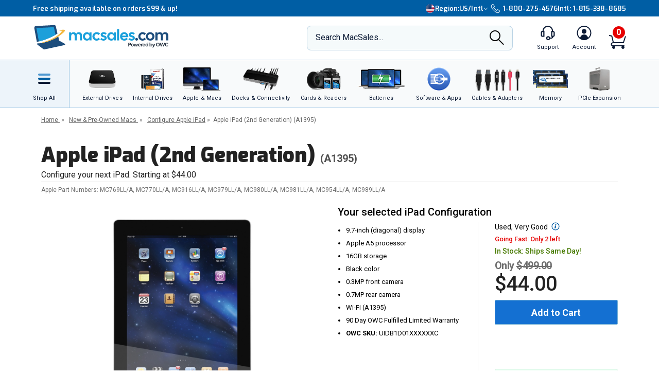

--- FILE ---
content_type: text/html;charset=UTF-8
request_url: https://eshop.macsales.com/configure-my-ipad/UIDB
body_size: 65534
content:

<!DOCTYPE html>
<html lang="en-US"> 

<head>
<!-- Google Tag Manager (GTM) -->
<script>(function(w,d,s,l,i){w[l]=w[l]||[];w[l].push({'gtm.start':
new Date().getTime(),event:'gtm.js'});var f=d.getElementsByTagName(s)[0],
j=d.createElement(s),dl=l!='dataLayer'?'&l='+l:'';j.async=true;j.src=
'https://www.googletagmanager.com/gtm.js?id='+i+dl;f.parentNode.insertBefore(j,f);
})(window,document,'script','dataLayer','GTM-TN7ZK6');</script>
<!-- End Google Tag Manager (GTM) -->
	<meta name="facebook-domain-verification" content="se68xhiyoxhjz1d6o5qun12dpjz3de" />
	
	<link rel="preconnect" href="https://fonts.gstatic.com" crossorigin />
	<link rel="preload" as="style" href="https://fonts.googleapis.com/css2?family=Exo:wght@300;600;800;900&family=Roboto:wght@300;400;500;600;700&display=swap" />
	<link rel="stylesheet" href="https://fonts.googleapis.com/css2?family=Exo:wght@300;600;800;900&family=Roboto:wght@300;400;500;600;700&display=swap" media="print" onload="this.media='all'" />
	

	
	
	<title>Used &amp; Refurbished Apple iPad (2nd Generation) from OWC</title>
	
	<meta charset="UTF-8">
	<meta name="viewport" content="width=device-width, initial-scale=1, maximum-scale=1, user-scalable=0">
	<meta http-equiv="X-UA-Compatible" content="IE=edge">
	<link rel="icon" href="/imgs/favicon/favicon-32x32.png">
	<meta name="format-detection" content="telephone=no">
	<meta name="ahrefs-site-verification" content="28849f94ddf4a5b9f91101e904ff113f8f5610d838a992cb281b6d27be6610f5">
	<meta name="description" content="Save money on a used iPad (2nd Generation) professionally refurbished and inspected by Apple Certified Technicians. View our unbeatable prices online." /> <meta content="https://media.owcnow.com/image/upload/v1702916150/arrow_goxwmi.svg" property="og:image" /><meta content="https://media.owcnow.com/image/upload/v1702916150/arrow_goxwmi.svg" itemprop="image" /><meta content="https://media.owcnow.com/image/upload/v1702916150/arrow_goxwmi.svg" itemprop="thumbnailUrl" /><meta content="https://media.owcnow.com/image/upload/v1702916150/arrow_goxwmi.svg" name="twitter:image" /> 
		<link rel="stylesheet" type="text/css" href="/assets/css/styles_responsive2023.css?eilk2date" />
		
		<link rel="stylesheet" href="/assets/css/cart-drawer.css?eilk2date" />
	<link rel="stylesheet" type="text/css" href="/assets/css/used-macs.css?eilk2date">
<link media="all" rel="stylesheet" type="text/css" href="/assets/css/timed-promos.css?eilk2date" /> 


<link rel="preconnect" href="https://dev.visualwebsiteoptimizer.com" />
<script type='text/javascript' id='vwoCode'>
window._vwo_code || (function() {
var account_id=751937,
version=2.1,
settings_tolerance=2000,
hide_element='body',
hide_element_style = 'opacity:0 !important;filter:alpha(opacity=0) !important;background:none !important;transition:none !important;',
/* DO NOT EDIT BELOW THIS LINE */
f=false,w=window,d=document,v=d.querySelector('#vwoCode'),cK='_vwo_'+account_id+'_settings',cc={};try{var c=JSON.parse(localStorage.getItem('_vwo_'+account_id+'_config'));cc=c&&typeof c==='object'?c:{}}catch(e){}var stT=cc.stT==='session'?w.sessionStorage:w.localStorage;code={use_existing_jquery:function(){return typeof use_existing_jquery!=='undefined'?use_existing_jquery:undefined},library_tolerance:function(){return typeof library_tolerance!=='undefined'?library_tolerance:undefined},settings_tolerance:function(){return cc.sT||settings_tolerance},hide_element_style:function(){return'{'+(cc.hES||hide_element_style)+'}'},hide_element:function(){if(performance.getEntriesByName('first-contentful-paint')[0]){return''}return typeof cc.hE==='string'?cc.hE:hide_element},getVersion:function(){return version},finish:function(e){if(!f){f=true;var t=d.getElementById('_vis_opt_path_hides');if(t)t.parentNode.removeChild(t);if(e)(new Image).src='https://dev.visualwebsiteoptimizer.com/ee.gif?a='+account_id+e}},finished:function(){return f},addScript:function(e){var t=d.createElement('script');t.type='text/javascript';if(e.src){t.src=e.src}else{t.text=e.text}d.getElementsByTagName('head')[0].appendChild(t)},load:function(e,t){var i=this.getSettings(),n=d.createElement('script'),r=this;t=t||{};if(i){n.textContent=i;d.getElementsByTagName('head')[0].appendChild(n);if(!w.VWO||VWO.caE){stT.removeItem(cK);r.load(e)}}else{var o=new XMLHttpRequest;o.open('GET',e,true);o.withCredentials=!t.dSC;o.responseType=t.responseType||'text';o.onload=function(){if(t.onloadCb){return t.onloadCb(o,e)}if(o.status===200){_vwo_code.addScript({text:o.responseText})}else{_vwo_code.finish('&e=loading_failure:'+e)}};o.onerror=function(){if(t.onerrorCb){return t.onerrorCb(e)}_vwo_code.finish('&e=loading_failure:'+e)};o.send()}},getSettings:function(){try{var e=stT.getItem(cK);if(!e){return}e=JSON.parse(e);if(Date.now()>e.e){stT.removeItem(cK);return}return e.s}catch(e){return}},init:function(){if(d.URL.indexOf('__vwo_disable__')>-1)return;var e=this.settings_tolerance();w._vwo_settings_timer=setTimeout(function(){_vwo_code.finish();stT.removeItem(cK)},e);var t;if(this.hide_element()!=='body'){t=d.createElement('style');var i=this.hide_element(),n=i?i+this.hide_element_style():'',r=d.getElementsByTagName('head')[0];t.setAttribute('id','_vis_opt_path_hides');v&&t.setAttribute('nonce',v.nonce);t.setAttribute('type','text/css');if(t.styleSheet)t.styleSheet.cssText=n;else t.appendChild(d.createTextNode(n));r.appendChild(t)}else{t=d.getElementsByTagName('head')[0];var n=d.createElement('div');n.style.cssText='z-index: 2147483647 !important;position: fixed !important;left: 0 !important;top: 0 !important;width: 100% !important;height: 100% !important;background: white !important;';n.setAttribute('id','_vis_opt_path_hides');n.classList.add('_vis_hide_layer');t.parentNode.insertBefore(n,t.nextSibling)}var o='https://dev.visualwebsiteoptimizer.com/j.php?a='+account_id+'&u='+encodeURIComponent(d.URL)+'&vn='+version;if(w.location.search.indexOf('_vwo_xhr')!==-1){this.addScript({src:o})}else{this.load(o+'&x=true')}}};w._vwo_code=code;code.init();})();
</script>


		<style>
		.cky-consent-bar .cky-banner-btn-close img {height:16px !important;width:16px !important;margin:4px 2px !important;}
		</style>
		
		
	
</head>

<body class="">
<!-- Google Tag Manager (GTM) (noscript) -->
<noscript><iframe src="https://www.googletagmanager.com/ns.html?id=GTM-TN7ZK6"
height="0" width="0" style="display:none;visibility:hidden"></iframe></noscript>
<!-- End Google Tag Manager (GTM) (noscript) -->



	<script type="application/json" id="main-site-data">{"siteFlair":{"badges":{"clearance":84.0,"whatsnew":12,"specials":284.0},"newsbar":[{"cta":"Sign Up","id":24,"headline":"Get out of this world deals delivered to your inbox!","url":"/shop/macsales_newsletter"},{"cta":"Our story","id":1,"headline":"Celebrating 35 years of quality gear and expert support.","url":"/about-us"}],"phone":[],"regions":[{"selected":true,"label":"USA + International","icon":"https://media.owcnow.com/image/upload/flag-icon-usa_fkbhvw","url":"https://eshop.macsales.com/","abbr":"US/Intl"},{"selected":false,"label":"OWC Canada","icon":"https://media.owcnow.com/image/upload/flag-icon-canada_utturz","url":"https://ca.macsales.com/","abbr":"Canada"}],"icons":{"payment":["https://media.owcnow.com/image/upload/v1702925138/visa_pjmdc9.svg","https://media.owcnow.com/image/upload/v1702925138/mastercard_pu5cc8.svg","https://media.owcnow.com/image/upload/v1702925137/amex_odmz17.svg","https://media.owcnow.com/image/upload/v1702925138/discover_qxrppf.svg","https://media.owcnow.com/image/upload/v1702925138/paypal_xq0rhe.svg","https://media.owcnow.com/image/upload/v1702925138/apple_pay_e8v1wc.svg","https://media.owcnow.com/image/upload/v1702925137/amazon_cu4z86.svg","https://media.owcnow.com/image/upload/v1705521779/affirm-payment_kt0dg7.svg"]}},"siteCustomer":{"guestid":12053275,"class":"standard","searches":[]},"siteNav":[{"alt_label":"External Drives","image":"https://media.owcnow.com/image/upload/e_make_transparent/e_trim/c_lpad,h_1.3,w_1.0/dpr_2.0,f_auto,q_auto,w_95/e_sharpen/owc-ministack-top.png","label":"External Drives","id":1,"icon":"https://media.owcnow.com/image/upload/v1702916155/nav-externaldrives_v5vx6y.svg","url":"/shop/external-storage","children":[{"label":"Desktop Drives","id":2,"url":"/shop/desktop-storage","children":[]},{"label":"Thunderbolt Drives","id":136,"url":"/shop/thunderbolt/thunderbolt-external-drives","children":[]},{"label":"Portable Drives","id":3,"url":"/shop/portable-drives","children":[]},{"label":"Portable SSDs","id":164,"url":"/shop/external-storage/portable-ssd","children":[]},{"label":"External SSDs","id":137,"url":"/shop/external-storage/ssd","children":[]},{"label":"Network Attached Storage","id":135,"url":"/shop/nas-storage","children":[{"label":"Jupiter","id":154,"url":"/shop/storage/Enterprise/jupiter","children":[]},{"label":"Jellyfish","id":155,"url":"/shop/jellyfish-nas-storage","children":[]}]},{"label":"Rack Mount Storage","id":143,"url":"/shop/owc-flex-1u4","children":[]},{"label":"Archival & LTO Tape","id":4,"url":"/shop/archival-lto-tape-storage","children":[]},{"label":"Blu-ray/DVD/CD Optical Drives","id":5,"url":"/shop/optical-drives","children":[]},{"label":"Drive Enclosures","id":144,"url":"/shop/hard-drives/External-Enclosures","children":[]}]},{"alt_label":"Internal Drives","image":"https://media.owcnow.com/image/upload/dpr_2.0,f_auto,q_auto,w_95/e_sharpen/internal-drives-nav.png","label":"Internal Drives","id":19,"icon":"https://media.owcnow.com/image/upload/v1702916154/nav-internal-drives_umxq2i.svg","url":"/shop/internal_storage/hard_drives_and_SSD","children":[{"label":"SSDs for Mac","id":20,"url":"/shop/ssd/owc","children":[{"label":"MacBook Pro","id":24,"url":"/shop/ssd/owc/macbook-pro","children":[]},{"label":"MacBook Air","id":25,"url":"/shop/ssd/owc/macbook-air","children":[]},{"label":"iMac","id":22,"url":"/shop/ssd/owc/imac","children":[]},{"label":"Mac Pro","id":21,"url":"/shop/ssd/owc/mac-pro","children":[]},{"label":"Mac mini","id":23,"url":"/shop/ssd/owc/mac-mini","children":[]},{"label":"MacBook","id":26,"url":"/shop/ssd/owc/macbook/2006-current","children":[]},{"label":"Legacy Mac Models","id":156,"url":"/shop/ssd/owc","children":[]},{"label":"PS4 HDD Upgade Kits","id":27,"url":"/shop/ps4-hard-drive-upgrade-kit","children":[]}]},{"label":"2.5-inch SATA SSDs","id":28,"url":"/shop/SSD/OWC/lineup#2-5-inch-sata","children":[]},{"label":"PCIe NVMe SSDs","id":29,"url":"/shop/SSD/OWC/lineup#pcie","children":[]},{"label":"NVMe M.2 SSDs","id":30,"url":"/shop/SSD/OWC/lineup#nvme-m-2","children":[]},{"label":"NVMe U.2 SSDs","id":31,"url":"/shop/SSD/OWC/lineup#nvme-u-2","children":[]},{"label":"3.5-inch HDDs","id":33,"url":"/shop/hard-drives/3.5-SerialATA","children":[]},{"label":"2.5-inch HDDs","id":34,"url":"/shop/hard-drives/2.5-Notebook","children":[]},{"label":"DVD/CD/Blu-ray Optical Drives","id":35,"url":"/shop/optical-drives/superdrives","children":[]},{"label":"iMac DIY Drive Upgrade Kits","id":157,"url":"/shop/imacdiy/","children":[]},{"label":"PS4 HDD Upgrade Kits","id":158,"url":"/shop/ps4-hard-drive-upgrade-kit","children":[]}]},{"alt_label":"Apple & Macs","image":"https://media.owcnow.com/image/upload/e_trim/dpr_2.0,f_auto,q_auto,w_95/e_sharpen/imac-pro-macbook-air.png","label":"Apple & Macs","id":46,"icon":"https://media.owcnow.com/image/upload/v1702916156/nav-macs_uzdiie.svg","url":"/shop/Apple_Systems/Used/Macs_and_Tablets","children":[{"label":"MacBook Pro","id":47,"url":"/configure-my-mac/macbook-pro","children":[]},{"label":"MacBook Air & MacBook","id":48,"url":"/configure-my-mac/macbook-air","children":[]},{"label":"iMac & iMac Pro","id":49,"url":"/configure-my-mac/imac","children":[]},{"label":"Mac Pro","id":50,"url":"/configure-my-mac/mac-pro","children":[]},{"label":"Mac Studio","id":51,"url":"/configure-my-mac/mac-studio","children":[]},{"label":"Mac mini","id":52,"url":"/configure-my-mac/mac-mini","children":[]},{"label":"iPad & iPad Pro","id":53,"url":"/shop/apple/ipad","children":[]},{"label":"iPhone","id":54,"url":"/shop/apple/iphone","children":[]},{"label":"Apple Watch","id":55,"url":"/shop/apple/watch","children":[]},{"label":"Apple TV","id":56,"url":"/shop/apple/apple-tv","children":[]},{"label":"Apple Displays","id":57,"url":"/shop/apple/displays","children":[]},{"label":"Apple Accessories","id":58,"url":"/shop/apple/specials","children":[]},{"label":"Sell Your Mac","id":59,"url":"/trade-in-your-mac","children":[]}]},{"alt_label":"Docks & Connectivity","image":"https://media.owcnow.com/image/upload/dpr_2.0,f_auto,q_auto,w_95/e_sharpen/tb-14port-dock-hero-plugs-in-left-medbkg.png","label":"Docks & Connectivity","id":36,"icon":"https://media.owcnow.com/image/upload/v1702916153/nav-docks_ehcpi3.svg","url":"/shop/docks","children":[{"label":"Thunderbolt Docks","id":37,"url":"/shop/thunderbolt/thunderbolt-docks","children":[]},{"label":"Thunderbolt Hub","id":38,"url":"/shop/owc-thunderbolt-hub","children":[]},{"label":"Travel Docks & Hubs","id":147,"url":"/shop/docks#drive-docking-stations:travel-dock","children":[]},{"label":"USB-C Docks","id":39,"url":"/shop/docks#primary-connection:usb-c","children":[]},{"label":"Network Adapters","id":40,"url":"/shop/docks#drive-docking-stations:ethernet-adapters","children":[]},{"label":"Video & Display Adapters","id":41,"url":"/shop/docks#drive-docking-stations:display-adapter","children":[]},{"label":"Cables","id":42,"url":"/shop/accessories/cables","children":[]}]},{"alt_label":"Cards & Readers","image":"https://media.owcnow.com/image/upload/dpr_2.0,f_auto,q_auto,w_95/e_sharpen/cards-readers-nav-v2.png","label":"Memory Cards & Readers","id":43,"icon":"https://media.owcnow.com/image/upload/v1702916154/nav-memory-cards_emwwdo.svg","url":"/shop/memory-cards/atlas","children":[{"label":"Memory Cards","id":44,"url":"/shop/memory-cards/atlas#memory-cards","children":[]},{"label":"Memory Card Readers","id":45,"url":"/shop/memory-cards/atlas#memory-card-readers","children":[]}]},{"alt_label":"Batteries","image":"https://media.owcnow.com/image/upload/dpr_2.0,f_auto,q_auto,w_95/e_sharpen/batteries-nav.png","label":"Batteries & Power","id":60,"icon":"https://media.owcnow.com/image/upload/v1702916152/nav-batteries_tjabch.svg","url":"","children":[{"label":"Batteries for Mac","id":61,"url":"/shop/Apple/Laptop/Batteries","children":[{"label":"MacBook Pro","id":62,"url":"/shop/laptop-batteries/macbook-pro","children":[]},{"label":"MacBook Air","id":63,"url":"/shop/laptop-batteries/macbook-air","children":[]},{"label":"MacBook","id":64,"url":"/shop/laptop-batteries/macbook","children":[]}]},{"label":"Power Adapters","id":65,"url":"/shop/accessories/power-adapters","children":[]},{"label":"Portable Powerbanks","id":66,"url":"/shop/accessories/portable-usb-power","children":[]},{"label":"Power Cables","id":161,"url":"/shop/cables/power","children":[]}]},{"alt_label":"Software & Apps","image":"https://media.owcnow.com/image/upload/dpr_2.0,f_auto,q_auto,w_95/e_sharpen/softraid-app-icon.svg","label":"Software & Apps","id":67,"icon":"https://media.owcnow.com/image/upload/v1702916156/nav-software-apps_c8spwl.svg","url":"/shop/software","children":[{"label":"Copy That","id":69,"url":"/shop/copy-that","children":[]},{"label":"Copy That Mobile","id":70,"url":"https://www.owc.com/solutions/copy-that-mobile","children":[]},{"label":"Disk Aware","id":71,"url":"https://www.owc.com/solutions/disk-aware","children":[]},{"label":"Dock Ejector","id":73,"url":"https://www.owc.com/solutions/dock-ejector","children":[]},{"label":"Innergize","id":74,"url":"/shop/innergize","children":[]},{"label":"MacDrive","id":75,"url":"/shop/macdrive","children":[]},{"label":"My OWC","id":165,"url":"/shop/my-owc-app","children":[]},{"label":"Software Utilities","id":175,"url":"https://www.owc.com/solutions/utilities","children":[]},{"label":"SoftRAID","id":77,"url":"/shop/softraid","children":[]}]},{"alt_label":"Cables & Adapters","image":"https://media.owcnow.com/image/upload/e_make_transparent/dpr_2.0,f_auto,q_auto,w_95/e_sharpen/cables-nav.png","label":"Cables & Adapters","id":78,"icon":"https://media.owcnow.com/image/upload/v1702916152/nav-cables_trubfo.svg","url":"/shop/accessories/cables","children":[{"label":"Thunderbolt 5 (USB-C) Cables","id":162,"url":"/shop/owc-thunderbolt-5-cables","children":[]},{"label":"Thunderbolt 4 (USB-C) Cables","id":132,"url":"/shop/owc-thunderbolt-4-cables","children":[]},{"label":"Thunderbolt Adapters","id":134,"url":"/shop/thunderbolt/thunderbolt-interface-adapters","children":[]},{"label":"USB4 Cables","id":163,"url":"/shop/owc-usb4-cables","children":[]},{"label":"USB-C Cables","id":149,"url":"/shop/cables/usb-c","children":[]},{"label":"USB-C Adapters","id":148,"url":"/shop/cables/usb-c-adapters","children":[]},{"label":"USB Cables","id":83,"url":"/shop/cables/usb","children":[]},{"label":"USB Adapters","id":150,"url":"/shop/cables/usb-adapters","children":[]},{"label":"Lightning Cables","id":84,"url":"/shop/cables/lightning","children":[]},{"label":"Video & Display Cables","id":85,"url":"/shop/cables/video","children":[]},{"label":"Video & Display Adapters","id":160,"url":"/shop/video/display-adapters","children":[]},{"label":"Power Cables","id":86,"url":"/shop/cables/power","children":[]},{"label":"Audio Cables","id":87,"url":"/shop/cables/audio","children":[]},{"label":"FireWire Cables","id":88,"url":"/shop/cables/firewire","children":[]},{"label":"More Cables & Adapters","id":89,"url":"/shop/cables","children":[]}]},{"alt_label":"Memory","image":"https://media.owcnow.com/image/upload/e_make_transparent/e_trim/c_lpad,h_1.3,w_1.0/dpr_2.0,f_auto,q_auto,w_95/e_sharpen/owc-memory-generic-2.png","label":"Memory","id":95,"icon":"https://media.owcnow.com/image/upload/v1702916155/nav-memory_nz4bjo.svg","url":"/shop/memory","children":[{"label":"Mac Memory","id":166,"url":"/shop/apple/memory/","children":[{"label":"Mac Pro","id":171,"url":"/shop/memory/Mac-Pro-Memory","children":[]},{"label":"MacBook Pro","id":170,"url":"/shop/memory/Apple_MacBook_MacBook_Pro/Upgrade","children":[]},{"label":"Mac mini","id":173,"url":"/shop/mac-mini","children":[]},{"label":"iMac","id":168,"url":"/shop/apple/memory/iMac","children":[]},{"label":"iMac Pro","id":172,"url":"/shop/memory/imac-pro-2017","children":[]},{"label":"MacBook","id":169,"url":"/shop/memory/Apple_MacBook_MacBook_Pro/Upgrade/Macbook_selector","children":[]},{"label":"Legacy Mac Memory","id":174,"url":"/upgrades/","children":[]}]},{"label":"PC Memory","id":167,"url":"/shop/pc-memory","children":[]}]},{"alt_label":"PCIe Expansion","image":"https://media.owcnow.com/image/upload/e_make_transparent/e_trim/dpr_2.0,f_auto,q_auto,w_95/e_sharpen/akitio-node-titan-hero-right","label":"PCIe Expansion","id":104,"icon":"https://media.owcnow.com/image/upload/v1702916156/nav-PCIe_j4oi3p.svg","url":"/shop/thunderbolt/thunderbolt-expansion","children":[{"label":"External GPUs","id":105,"url":"/shop/thunderbolt/thunderbolt-expansion#expansion-type:external-gpu","children":[]},{"label":"External PCIe Expansion","id":106,"url":"/shop/thunderbolt/thunderbolt-expansion#expansion-type:pcie-expansion","children":[]},{"label":"External PCIe Storage","id":107,"url":"/shop/thunderbolt/thunderbolt-expansion#expansion-type:external-storage","children":[]},{"label":"U.2 Interchange System","id":108,"url":"/shop/owc-u2-nvme-interchange-system","children":[]},{"label":"Internal PCIe Storage","id":159,"url":"/shop/SSD/OWC/lineup#pcie","children":[]},{"label":"PCIe Network Adapters","id":109,"url":"/shop/expansion-cards/pcie/10g-ethernet","children":[]},{"label":"More PCIe Expansion","id":110,"url":"/shop/expansion-cards/pcie","children":[]}]},{"alt_label":"Accessories","image":"https://media.owcnow.com/image/upload/e_make_transparent/e_trim/dpr_2.0,f_auto,q_auto,w_95/e_sharpen/icon_keyboard_prasyd","label":"Accessories","id":90,"icon":"https://media.owcnow.com/image/upload/v1702916152/nav-accessories_ezo7ad.svg","url":"/shop/accessories","children":[{"label":"Tools & Toolkits","id":91,"url":"/shop/accessories/tools-toolkits","children":[]},{"label":"Hardware Accessories","id":92,"url":"/shop/accessories/mac-hardware-accessories","children":[]},{"label":"Video & Display Adapters","id":93,"url":"/shop/video/display-adapters","children":[]},{"label":"Service Parts","id":94,"url":"/shop/service-parts","children":[]}]},{"alt_label":"Peripherals","label":"Peripherals","id":111,"icon":"https://media.owcnow.com/image/upload/v1702916156/nav-peripherals_omknfr.svg","url":"","children":[{"label":"Displays","id":112,"url":"/shop/apple/displays","children":[]},{"label":"Video Cards","id":113,"url":"/shop/video/video-cards","children":[]},{"label":"Keyboards","id":114,"url":"/shop/accessories/keyboards","children":[]},{"label":"Mice","id":115,"url":"/shop/accessories/Mouse_Mice","children":[]},{"label":"Microphones","id":116,"url":"/shop/audio/microphones","children":[]},{"label":"Audio Interfaces","id":117,"url":"/shop/audio/interfaces","children":[]},{"label":"Video & Display Adapters","id":118,"url":"/shop/video/display-adapters","children":[]}]},{"alt_label":"Deals","label":"Deals","id":119,"icon":"https://media.owcnow.com/image/upload/v1702917511/nav-deals_xg6nfn.svg","url":"","children":[{"label":"Newsletter Sign Up (Email Deals)","id":120,"url":"/shop/macsales_newsletter","children":[]},{"label":"Specials & Featured","id":121,"url":"/shop/specials","children":[]},{"label":"Clearance","id":122,"url":"/shop/clearance","children":[]}]},{"alt_label":"Rocket Yard Blog","label":"Rocket Yard Blog","id":123,"icon":"https://media.owcnow.com/image/upload/v1702916156/nav-rocket-yard-blog_zxetkg.svg","url":"/blog/","children":[]},{"alt_label":"Upgrade Support","label":"Upgrade Support","id":124,"icon":"https://media.owcnow.com/image/upload/v1702916157/nav-upgrade-DIY_xjgmmj.svg","url":"/Service/","children":[{"label":"Upgrade Your Mac","id":125,"url":"/upgrades/","children":[]},{"label":"DIY Install Videos","id":126,"url":"/installvideos","children":[]},{"label":"Manuals, Drivers, Firmware","id":127,"url":"/tech_center/basictrob.cfm","children":[]},{"label":"FAQ Knowledge Base","id":128,"url":"/Service/Knowledgebase/","children":[]},{"label":"Drive Formatting Tips","id":129,"url":"/tech_center/drive-formatting-data-migration","children":[]},{"label":"Support Archive","id":130,"url":"/tech_center/support/archive.cfm","children":[]},{"label":"OWC Upgrade Service","id":131,"url":"/shop/upgrade-service","children":[]}]}]}</script>



	

	<div id="header" class="visual-nav">
<svg aria-hidden="true" style="position: absolute; width: 0; height: 0; overflow: hidden;" version="1.1" xmlns="http://www.w3.org/2000/svg" xmlns:xlink="http://www.w3.org/1999/xlink">
	<defs>
    <path id="kkxq4xmfta" d="M0 0h23.98v24H0z" />
    <path id="0cn3tvpzaa" d="M0 0h24.375v17H0z" />
		<g id="owc-logo" xmlns="http://www.w3.org/2000/svg" fill-rule="evenodd" clip-rule="evenodd" stroke-linejoin="round" stroke-miterlimit="2"><path d="M59.84 23.717a2.661 2.661 0 00-1.39-1.6 6.1 6.1 0 00-3-.64 7.177 7.177 0 00-2.51.41 4.8 4.8 0 00-1.82 1.14 3.638 3.638 0 00-.93 1.5c-.197.77-.344 1.551-.44 2.34l-.57 4.21a9.588 9.588 0 000 3.18c.186.73.694 1.338 1.38 1.65a6.413 6.413 0 003 .6 6.555 6.555 0 003.12-.7 4.145 4.145 0 001.81-1.64c.427-1.01.697-2.079.8-3.17l.08-.57h-4.26l-.25 1.81a4.736 4.736 0 01-.36 1.51.703.703 0 01-.66.32c-.32 0-.52-.11-.58-.32a4.04 4.04 0 010-1.37l.92-6.71c.04-.49.154-.974.34-1.43a.74.74 0 01.7-.32c.31 0 .5.09.56.27.08.45.08.91 0 1.36l-.35 2.51h4.26l.19-1.37a8.35 8.35 0 00-.04-2.97z" fill-rule="nonzero" /><path d="M71.64 34.947c3.58 2.33 5.46 4.38 5 5.82-.51 1.61-3.85 2.18-9 1.82a29.214 29.214 0 003.243-13.377C70.883 13.186 57.697 0 41.673 0 27.237 0 14.857 10.702 12.77 24.987c-3.74-2.4-5.72-4.51-5.26-6 .46-1.49 3.17-2 7.44-1.9-8.61-1.41-14.31-1.33-14.9.55-.81 2.59 8.2 7.88 21.93 13.35-.113.782-.183 1.57-.21 2.36-.002.592.184 1.17.53 1.65.383.526.917.923 1.53 1.14a6.559 6.559 0 002.31.38 7.263 7.263 0 002.48-.4 4.682 4.682 0 001.81-1.15c.183-.194.347-.405.49-.63l2.33.81v1.06h3.17l3.33 1.07c23.06 7.26 42.67 10.23 43.79 6.64.59-1.86-4.03-5.2-11.9-8.97zm-44.58-1.2a.622.622 0 01-.61.34c-.28 0-.45-.1-.5-.29-.04-.518-.01-1.04.09-1.55l.93-6.75c.014-.469.137-.928.36-1.34a.708.708 0 01.54-.23c.27 0 .43.09.49.28.07.427.07.863 0 1.29l-.91 6.64a6.801 6.801 0 01-.38 1.61h-.01zm11.46 2.43c1.14-3.813 1.88-6.327 2.22-7.54 0 2.83.08 5.36.25 7.58h5.3l3.88-14.42h-4.14a116.384 116.384 0 00-2.59 10.26l.27-5.49c.13-2.76.2-4.34.2-4.76H39.5c-1.187 4.08-2.033 7.383-2.54 9.91l.24-4.87.24-5h-4.13l-.06 12.59-2-.72c.046-.11.086-.225.12-.34.235-1.016.415-2.044.54-3.08l.34-2.46c.165-1.033.27-2.075.31-3.12 0-.589-.185-1.163-.53-1.64a3.211 3.211 0 00-1.53-1.14 6.608 6.608 0 00-2.31-.38 7.215 7.215 0 00-2.48.4 4.645 4.645 0 00-1.81 1.15 3.736 3.736 0 00-1 1.65 28.92 28.92 0 00-.54 3.08l-.3 2.14a101.631 101.631 0 01-3.6-1.71c.517-12.34 10.81-22.21 23.16-22.21 12.716 0 23.18 10.464 23.18 23.18a23.18 23.18 0 01-3.75 12.64 154.235 154.235 0 01-21.06-5.25l-1.47-.45z" fill-rule="nonzero" /></g>
    <g id="facebook-icon" transform="translate(1.2189, 0.2072)">
        <path d="M24.4645893,12.1412354 C24.4645893,5.43582535 18.9879953,-2.77555756e-16 12.2322947,-2.77555756e-16 C5.47659404,-2.77555756e-16 4.4408921e-16,5.43582535 4.4408921e-16,12.1412354 C4.4408921e-16,17.835232 3.94931865,22.6129052 9.27726585,23.9249357 L9.27726585,15.8514027 L6.75486883,15.8514027 L6.75486883,12.1412354 L9.27726585,12.1412354 L9.27726585,10.5425261 C9.27726585,6.41003808 11.1614307,4.49463678 15.2489742,4.49463678 C16.0239146,4.49463678 17.3611001,4.64543092 17.9081283,4.79627363 L17.9081283,8.1595901 C17.6193972,8.12943127 17.117971,8.11432757 16.4949558,8.11432757 C14.489202,8.11432757 13.7142127,8.86844398 13.7142127,10.8291078 L13.7142127,12.1412354 L17.7097205,12.1412354 L17.023342,15.8514027 L13.7142127,15.8514027 L13.7142127,24.1935484 C19.77096,23.4674539 24.4645893,18.3487091 24.4645893,12.1412354" id="Fill-1"></path>
    </g>
    <g id="instagram-icon" fill-rule="evenodd">
      <path d="M3.776.593A5.383 5.383 0 0 0 1.83 1.866a5.388 5.388 0 0 0-1.265 1.95c-.271.7-.455 1.5-.506 2.67C.007 7.657-.004 8.034 0 11.021c.006 2.987.02 3.362.076 4.535.056 1.17.242 1.97.517 2.668.282.723.66 1.336 1.272 1.946.612.61 1.225.985 1.951 1.265.7.27 1.5.455 2.67.506 1.172.052 1.548.063 4.535.058 2.986-.006 3.362-.02 4.535-.075 1.174-.056 1.968-.243 2.668-.516a5.391 5.391 0 0 0 1.945-1.273 5.391 5.391 0 0 0 1.265-1.95c.271-.7.455-1.5.506-2.67.051-1.175.063-1.55.058-4.536-.006-2.987-.02-3.361-.075-4.534-.056-1.173-.242-1.97-.516-2.67a5.4 5.4 0 0 0-1.272-1.945A5.368 5.368 0 0 0 18.185.565c-.7-.27-1.5-.455-2.67-.506-1.172-.05-1.549-.063-4.536-.058C7.992.007 7.618.02 6.444.077c-1.17.055-1.97.242-2.668.516zm2.797 19.37c-1.073-.047-1.655-.225-2.043-.375a3.425 3.425 0 0 1-1.267-.82 3.388 3.388 0 0 1-.825-1.263c-.15-.388-.332-.97-.382-2.043-.055-1.159-.066-1.507-.073-4.444-.006-2.936.005-3.284.056-4.444.046-1.071.225-1.654.374-2.042.198-.515.436-.88.82-1.267.384-.386.75-.624 1.264-.825.388-.151.97-.331 2.041-.382 1.16-.055 1.508-.066 4.444-.073 2.937-.006 3.285.005 4.446.056 1.071.047 1.655.224 2.042.374.514.198.88.436 1.267.82.386.385.624.75.825 1.264.152.387.331.968.382 2.041.055 1.16.068 1.508.073 4.444.005 2.936-.005 3.285-.056 4.444-.047 1.073-.224 1.655-.374 2.044a3.41 3.41 0 0 1-.82 1.266c-.385.386-.75.624-1.264.825-.387.151-.97.332-2.04.383-1.16.054-1.508.066-4.446.072-2.937.006-3.284-.005-4.444-.056M15.54 5.121a1.32 1.32 0 1 0 2.64-.005 1.32 1.32 0 0 0-2.64.005M5.352 11.01a5.648 5.648 0 1 0 11.297-.022 5.648 5.648 0 0 0-11.297.022m1.981-.004a3.667 3.667 0 1 1 7.334-.014 3.667 3.667 0 0 1-7.334.014" fill-rule="nonzero" />
    </g>
    <g id="twitter-icon" fill-rule="evenodd">
      <path d="M24 4.557c-.883.392-1.832.656-2.828.775 1.017-.609 1.798-1.574 2.165-2.724-.951.564-2.005.974-3.127 1.195-.897-.957-2.178-1.555-3.594-1.555-3.179 0-5.515 2.966-4.797 6.045-4.091-.205-7.719-2.165-10.148-5.144-1.29 2.213-.669 5.108 1.523 6.574-.806-.026-1.566-.247-2.229-.616-.054 2.281 1.581 4.415 3.949 4.89-.693.188-1.452.232-2.224.084.626 1.956 2.444 3.379 4.6 3.419-2.07 1.623-4.678 2.348-7.29 2.04 2.179 1.397 4.768 2.212 7.548 2.212 9.142 0 14.307-7.721 13.995-14.646.962-.695 1.797-1.562 2.457-2.549z" fill-rule="nonzero" />
    </g>
    <g id="youtube-icon" transform="translate(.813)" fill-rule="evenodd">
        <mask id="wxivj0jt7b" fill="#fff">
            <use xlink:href="#0cn3tvpzaa" />
        </mask>
        <path d="M9.75 12.143V4.857L16.082 8.5 9.75 12.143zm14.116-9.488A3.047 3.047 0 0 0 21.71.507C19.81 0 12.187 0 12.187 0S4.565 0 2.664.507A3.047 3.047 0 0 0 .51 2.655C0 4.549 0 8.5 0 8.5s0 3.951.51 5.845a3.047 3.047 0 0 0 2.154 2.147C4.565 17 12.187 17 12.187 17s7.623 0 9.524-.508a3.047 3.047 0 0 0 2.155-2.147c.509-1.894.509-5.845.509-5.845s0-3.951-.51-5.845z" fill-rule="nonzero" mask="url(#wxivj0jt7b)" />
    </g>
    <g id="pinterest-icon" transform="translate(.02)" fill-rule="evenodd">
        <mask id="ocm5izdaob" fill="#fff">
            <use xlink:href="#kkxq4xmfta" />
        </mask>
        <path d="M11.98 0c-6.627 0-12 5.373-12 12 0 5.084 3.163 9.43 7.627 11.178-.105-.95-.2-2.41.042-3.446.218-.936 1.407-5.965 1.407-5.965s-.359-.718-.359-1.781c0-1.669.967-2.914 2.171-2.914 1.024 0 1.519.768 1.519 1.69 0 1.03-.656 2.569-.994 3.995-.283 1.195.599 2.169 1.777 2.169 2.133 0 3.772-2.25 3.772-5.496 0-2.873-2.064-4.881-5.012-4.881-3.415 0-5.419 2.56-5.419 5.207 0 1.032.398 2.137.893 2.739a.359.359 0 0 1 .083.344c-.09.379-.293 1.194-.333 1.36-.052.22-.174.267-.401.161-1.499-.697-2.436-2.889-2.436-4.648 0-3.786 2.75-7.262 7.929-7.262 4.163 0 7.398 2.966 7.398 6.93 0 4.136-2.608 7.464-6.227 7.464-1.216 0-2.36-.631-2.75-1.377 0 0-.602 2.29-.748 2.852-.271 1.042-1.003 2.349-1.492 3.146A11.99 11.99 0 0 0 11.98 24c6.628 0 12-5.372 12-12 0-6.627-5.372-12-12-12" mask="url(#ocm5izdaob)" />
    </g>
    <g id="support-icon" xmlns="http://www.w3.org/2000/svg" fill-rule="evenodd">
      <path d="M25.356 18.313c0 .622-.475 1.097-1.096 1.097h-1.462v-6.945h1.462c.621 0 1.096.475 1.096 1.096v4.752zm-10.6 7.494a1.638 1.638 0 0 1-1.645-1.645c0-.914.731-1.645 1.645-1.645s1.645.731 1.645 1.645c0 .877-.731 1.645-1.645 1.645zM5.252 19.41H3.79a1.077 1.077 0 0 1-1.097-1.097v-4.752c0-.621.475-1.096 1.097-1.096h1.462v6.945zm19.008-9.175C24.26 4.605 19.654 0 14.025 0 8.395 0 3.79 4.606 3.79 10.235a3.276 3.276 0 0 0-3.29 3.29v4.752a3.276 3.276 0 0 0 3.29 3.29h3.655V10.235H5.983c0-4.423 3.619-8.042 8.042-8.042s8.042 3.619 8.042 8.042h-1.463v11.332h1.938a2.511 2.511 0 0 1-2.303 1.462H18.41a3.86 3.86 0 0 0-3.692-2.742 3.886 3.886 0 0 0-3.801 3.875A3.838 3.838 0 0 0 14.756 28c1.718 0 3.217-1.17 3.692-2.742h1.827c2.267 0 4.168-1.608 4.643-3.728a3.259 3.259 0 0 0 2.668-3.217v-4.752c-.036-1.827-1.499-3.326-3.326-3.326z" fill-rule="evenodd"></path>
  </g>
  <g id="contact-icon" width="29" height="22" viewbox="0 0 29 22" xmlns="http://www.w3.org/2000/svg" xmlns:xlink="http://www.w3.org/1999/xlink">
  <defs>
      <path id="573z8cp9pa" d="M0 0h28v21.263H0z" />
  </defs>
  <g transform="translate(.5)" fill="none" fill-rule="evenodd">
      <mask id="k5urcq85ab" fill="#fff">
          <use xlink:href="#573z8cp9pa" />
      </mask>
      <path d="m11.21 10.009 1.958 1.99a1.178 1.178 0 0 0 1.668-.002c2.855-2.907 6.874-6.98 9.96-10.11H3.205c2.478 2.515 5.724 5.806 8.003 8.122zM1.886 3.236V18.06l7.31-7.407c-2.192-2.225-5.029-5.101-7.31-7.418zm16.916 7.418 7.31 7.407V3.236c-2.312 2.346-5.006 5.078-7.31 7.418zM3.24 19.376h21.52l-7.28-7.379c-1.314 1.276-1.775 2.186-3.48 2.237-1.707-.05-2.17-.968-3.48-2.237l-7.28 7.38zm21.97 1.887H2.79A2.792 2.792 0 0 1 0 18.474V2.79A2.792 2.792 0 0 1 2.79 0h22.42A2.792 2.792 0 0 1 28 2.789v15.685a2.792 2.792 0 0 1-2.79 2.789z" fill="#0A1934" mask="url(#k5urcq85ab)" />
  </g>
</g>
<g id="chat-icon" width="22" height="21" viewbox="0 0 22 21" xmlns="http://www.w3.org/2000/svg" xmlns:xlink="http://www.w3.org/1999/xlink">
  <defs>
      <path id="h2nugyyu2a" d="M0 0h21v21H0z" />
  </defs>
  <g transform="translate(.5)" fill="none" fill-rule="evenodd">
      <mask id="gpdxt8lhzb" fill="#fff">
          <use xlink:href="#h2nugyyu2a" />
      </mask>
      <path d="M4.9 7h11.2a.7.7 0 0 0 0-1.4H4.9a.7.7 0 0 0 0 1.4zm.14 4.2h10.92c.463 0 .84-.314.84-.7 0-.387-.377-.7-.84-.7H5.04c-.463 0-.84.313-.84.7 0 .386.377.7.84.7zM3.5 15.4a2.1 2.1 0 0 1-2.1-2.1V3.5a2.097 2.097 0 0 1 2.1-2.1h14a2.097 2.097 0 0 1 2.1 2.1v9.8a2.1 2.1 0 0 1-2.1 2.1h-7.097a.7.7 0 0 0-.46.173L6.3 18.758V16.1a.7.7 0 0 0-.7-.7H3.5zm0 1.4h1.4v3.5a.7.7 0 0 0 1.16.527l4.607-4.027H17.5a3.5 3.5 0 0 0 3.5-3.5V3.5A3.503 3.503 0 0 0 17.5 0h-14A3.503 3.503 0 0 0 0 3.5v9.8a3.5 3.5 0 0 0 3.5 3.5z" fill="#0A1934" mask="url(#gpdxt8lhzb)" stroke="#0A1934" stroke-width=".5" />
  </g>
</g>
<g id="chat-icon-desktop" width="22" height="21" viewbox="0 0 22 21" xmlns="http://www.w3.org/2000/svg" xmlns:xlink="http://www.w3.org/1999/xlink">
  <path d="M6.533 9.333h14.934a.934.934 0 0 0 0-1.867H6.533a.934.934 0 0 0 0 1.867zm.187 5.6h14.56c.618 0 1.12-.418 1.12-.933 0-.515-.502-.934-1.12-.934H6.72c-.618 0-1.12.419-1.12.934 0 .515.502.933 1.12.933zm-2.053 5.6a2.8 2.8 0 0 1-2.8-2.8V4.666a2.797 2.797 0 0 1 2.8-2.8h18.666a2.797 2.797 0 0 1 2.8 2.8v13.067a2.8 2.8 0 0 1-2.8 2.8h-9.462a.934.934 0 0 0-.614.23L8.4 25.01v-3.544a.934.934 0 0 0-.933-.933h-2.8zm0 1.867h1.866v4.666a.934.934 0 0 0 1.548.703l6.141-5.37h9.111A4.667 4.667 0 0 0 28 17.734V4.666a4.67 4.67 0 0 0-1.366-3.3A4.67 4.67 0 0 0 23.334 0H4.666a4.67 4.67 0 0 0-3.3 1.366A4.67 4.67 0 0 0 0 4.666v13.067A4.667 4.667 0 0 0 4.667 22.4z" fill="#0A1934" fill-rule="evenodd"></path>
</g>
<g id="account-icon" transform="translate(.5)" fill-rule="nonzero" xmlns="http://www.w3.org/2000/svg" xmlns:xlink="http://www.w3.org/1999/xlink">
  <circle cx="14" cy="10.889" r="4.667" />
  <path d="M14 0C6.28 0 0 6.28 0 13.999c0 4.784 2.414 9.188 6.458 11.786a13.94 13.94 0 0 0 15.084 0C25.586 23.19 28 18.783 28 14 28.002 6.279 21.72 0 14 0zm12.092 13.999c0 3.622-1.66 7.087-4.466 9.376A7.699 7.699 0 0 0 14 16.945a7.699 7.699 0 0 0-7.626 6.43A12.155 12.155 0 0 1 1.908 14C1.908 7.33 7.332 1.908 14 1.908s12.092 5.423 12.092 12.09z" />
</g>
<g id="cart-icon" transform="translate(-1460, -106)" xmlns="http://www.w3.org/2000/svg" xmlns:xlink="http://www.w3.org/1999/xlink">
  <g transform="translate(0, 45)"><g transform="translate(1460.8094, 44)">
<path d="M1.19103608,17.0828337 L5.67589936,17.9547927 C6.06217272,18.029893 6.36849325,18.3245496 6.45852516,18.707618 C7.86575172,24.6950958 7.86575172,24.6950958 8.76125954,28.5053089 L8.8772813,28.9989591 C9.13032365,30.0756056 9.26300706,30.6401479 9.34603189,30.9934026 L27.303187,30.9994531 L27.3179279,30.9578546 C27.5797041,30.153258 27.5951027,30.1059288 27.9603989,28.9831527 L28.0331378,28.7595819 C28.4401679,27.5085324 28.6982845,26.7151839 28.9475805,25.9489466 L29.0471605,25.642877 C29.4462554,24.416217 29.8705878,23.111987 30.8939777,19.9664911 C31.0648479,19.4413036 31.629114,19.1540728 32.1543015,19.324943 C32.6794889,19.4958132 32.9667197,20.0600793 32.7958495,20.5852668 C31.7724597,23.7307627 31.3481273,25.0349927 30.9490324,26.2616527 L30.8494524,26.5677223 C30.6001564,27.3339596 30.3420398,28.1273081 29.9350097,29.3783576 C29.6779081,30.1685863 29.5720427,30.4939746 29.4718386,30.8019625 L29.4112309,30.9882467 C29.3593496,31.1477093 29.3016048,31.3251939 29.2197997,31.5766303 C29.1105316,31.9124775 29.1105316,31.9124775 29.0409973,32.1261985 C29.0136802,32.2101603 29.0136802,32.2101603 28.9962966,32.2635905 C28.9894674,32.2845809 28.9894674,32.2845809 28.9851215,32.2979385 C28.9819009,32.3078374 28.9819009,32.3078374 28.9816292,32.3086723 L28.9388091,32.4182978 C28.7772059,32.7696046 28.4241719,33 28.0304605,33 L8.55536283,33 C8.49403427,33 8.43377089,32.9944241 8.37511695,32.9837035 C8.33553214,32.990342 8.29443777,32.9954797 8.25258168,32.9980783 C6.39481734,33.1134162 5.66717923,33.7555448 5.66717923,35.109375 C5.66717923,36.4356358 6.35509349,37 8.19061673,37 L29.2010244,37 C29.7533091,37 30.2010244,37.4477153 30.2010244,38 C30.2010244,38.4821146 29.8598501,38.8845436 29.405767,38.9790216 C29.8932391,39.5102381 30.1906167,40.2203909 30.1906167,41 C30.1906167,42.6568542 28.847471,44 27.1906167,44 C25.5337625,44 24.1906167,42.6568542 24.1906167,41 C24.1906167,40.231693 24.4794346,39.5308431 24.9544222,39.0000983 L11.4268112,39.0000983 C11.9017988,39.5308431 12.1906167,40.231693 12.1906167,41 C12.1906167,42.6568542 10.847471,44 9.19061673,44 C7.53376248,44 6.19061673,42.6568542 6.19061673,41 C6.19061673,40.189818 6.51177545,39.4546466 7.0337294,38.9148494 C4.88577015,38.5849723 3.66717923,37.2745814 3.66717923,35.109375 C3.66717923,32.8586836 4.98090217,31.4746256 7.31478219,31.0920709 C7.21474963,30.6666912 7.06279407,30.0201495 6.81430987,28.9628971 C6.48867066,27.5773651 6.28144571,26.6956629 6.08191,25.8466769 L6.00722828,25.5289206 C5.70821306,24.2566684 5.39535722,22.9255271 4.6949638,19.9454881 L4.65918704,19.7934531 L0.809338009,19.0460725 C0.3059284,18.9481983 -0.0352985705,18.4885873 0.00291468738,17.9893656 L0.0185676452,17.8736041 C0.123970657,17.3314707 0.648902656,16.9774307 1.19103608,17.0828337 Z" id="Combined-Shape"></path>
    </g> </g>
</g>
<g id="shop-icon" transform="translate(-206, -105)" xmlns="http://www.w3.org/2000/svg" xmlns:xlink="http://www.w3.org/1999/xlink">
  <g transform="translate(0, 45)"><g transform="translate(206, 60)">
    <rect id="Rectangle" fill="#4F98D0" x="0" y="0" width="18" height="3" rx="1.5"></rect>
    <rect id="Rectangle" fill="#005C9F" x="0" y="6" width="18" height="3" rx="1.5"></rect>
    <rect id="Rectangle" fill="#0A1934" x="0" y="12" width="18" height="3" rx="1.5"></rect>
   </g> </g>
</g>
<g id="search-icon" transform="translate(-1330, -99)" xmlns="http://www.w3.org/2000/svg" xmlns:xlink="http://www.w3.org/1999/xlink">
  <g transform="translate(0, 45)"><g transform="translate(1045, 44)">
    <path d="M295.5,10 C301.29899,10 306,14.7010101 306,20.5 C306,23.1666817 305.005903,25.6011795 303.368076,27.4531256 L312.303301,36.3890873 C312.693825,36.7796116 312.693825,37.4127766 312.303301,37.8033009 C311.912777,38.1938252 311.279612,38.1938252 310.889087,37.8033009 L301.906128,28.8199981 C300.13342,30.1869479 297.911659,31 295.5,31 C289.70101,31 285,26.2989899 285,20.5 C285,14.7010101 289.70101,10 295.5,10 Z M295.5,12 C290.80558,12 287,15.8055796 287,20.5 C287,25.1944204 290.80558,29 295.5,29 C300.19442,29 304,25.1944204 304,20.5 C304,15.8055796 300.19442,12 295.5,12 Z" id="Combined-Shape"></path>
   </g> </g>
</g>
  </defs>
</svg>

    <div id="bar-wrapper" class="bar-wrapper ">
<!-- countdown starts here --><!-- countdown ends here -->
  <div id="news-bar" class="news-bar__wrapper expanded-nav">
    <div class="news-bar__container container-new">
        <div class="news-bar-contents">
            <div class="news-section">
                <div class="text-container carousel-content " id="carousel"><div class="carousel-item" id="owcnewsbaritem28"><a class="carousel-link" href="/shop/shipping">Free shipping available on orders $99 & up!<span class="cta-arrow" aria-hidden="true"></span></a></div> </div>
            </div>
            <div class="support-section">
                <ul class="nav__support-links">
                    
                    <li id="navigation-region" class="nav-secondary__support-link">
                        <a href="/" onclick="return false;" class="region-section" id="selected-region">
                            <div class="nav-secondary__region-icon" data-region="us/intl"></div> 

                            Region:
                            <span class="region-text">US/Intl</span> 
                            <span class="arrow">
                              <picture>
                                <source srcset="[data-uri]" media="(max-width: 767px)">
                                <img src="https://media.owcnow.com/image/upload/v1702916150/arrow_goxwmi.svg" alt="icon arrow" id="arrow">
                              </picture>
                            </span>
                        </a>
                        <ul id="region-menu" class="nav-secondary__dropdown nav-secondary__dropdown-region">
                            <li class="nav-secondary__dropdown-link nav-secondary__dropdown-title">Select your preferred<span>country / region:</span></li>
                            <hr>
                            <li class="link nav-secondary__dropdown-link-region usa-text">
                                <a href="#" class="region-link region-link-usa"><picture><source srcset="//media.owcnow.com/image/upload/flag-icon-usa_fkbhvw" media="(min-width: 768px)"><img src="[data-uri]" alt="USA Region" class="nav-secondary__dropdown-link-img"></picture>USA + International</a>
                            </li>
                            <li class="link nav-secondary__dropdown-link-region canada-text">
                                <a href="#" class="region-link region-link-ca"><picture><source srcset="//media.owcnow.com/image/upload/flag-icon-canada_utturz" media="(min-width: 768px)"><img src="[data-uri]" alt="Canada Region" class="nav-secondary__dropdown-link-img"></picture>OWC Canada</a>
                            </li>
                            <hr>
                            <li class="nav-secondary__dropdown-link nav-secondary__dropdown-copy"><p>Experience local shipping options and optimized product inventory for your region.</p> </li>
                        </ul>
                    </li>
                    <li id="support-phone-usa" class="support-phone"><a href="tel:1-800-275-4576"><img src="https://media.owcnow.com/image/upload/v1702916157/phone_bxhn8w.svg" alt="Phone Icon">1-800-275-4576</a> </li>
                    <li id="support-phone-int" class="support-phone"><a href="tel:1-815-338-8685">Intl: 1-815-338-8685</a> </li>
                </ul>
            </div>
        </div>
    </div>
  </div>
    </div>

    <div id="outer-nav-wrapper-new">
        <div id="nav-wrapper-new" class="container-new">
            <div class="top-menu__wrapper">

                <div class="top-menu__grid">

                    <div class="top-menu__logo"> 
					<a href="/" aria-label="OWC">
						<picture>
							<source srcset="[data-uri]" media="(max-width: 767px)" />
							
							<source srcset="https://media.owcnow.com/image/upload/v1761662282/Macsales-logo_text-2025_d9nvv2.svg" media="(max-width: 989px)" />
							
							<img class="nav__logo" src="https://media.owcnow.com/image/upload/w_266/Macsales-logo-2025_ayvksp.svg" alt="MacSales.com Powered By OWC" />
						</picture>
					</a>
				</div>

                    <div class="top-menu-search-and-overview">

                        <div class="top-menu__search">
                            <form action="/search/" method="get" autocomplete="off" autocorrect="off" autocapitalize="off" spellcheck="false" role="search">

                                <fieldset>

                                    <div class="animated-form-group">
                                        <label for="header-search">Search MacSales...</label>
                                        <input id="header-search" type="text" name="q" data-search-api="false">
                                        <button type="submit" aria-label="Search">
                                            <svg width="28" height="29" viewbox="0 0 28 29" xmlns="http://www.w3.org/2000/svg">
                                                <use xlink:href="#search-icon"></use>
                                            </svg>
                                        </button>
                                    </div>

                                </fieldset>

                            </form>

                            <div class="top-menu__search-results">
                                <section class="query-list">
                                    <!--
                                    <div class="term-wrapper">
                                        <span class="phrase"><a href="#">1.0TB OWC Gemini - Thunderbolt</a></span>
                                    </div>
                                    -->
                                </section>

                                <!-- Can only be shown when account is logged in. -->
                                <!--
                                <section class="recent">
                                    <h5>Your recent searches...</h5>

                                    <div class="term-wrapper">
                                        <span class="phrase">10 foot hdmi cable for an 2012 iMac</span>
                                        <button>×</button>
                                    </div>
                                </section>
                                -->

                            </div>
                        </div>

                        <nav class="top-menu__overview">
                            <ul style="justify-content: flex-end;">
                                <li class="top-menu__overview-support">
                                    <a href="/Service/" aria-expanded="false">
                                        <svg width="28" height="28" viewbox="0 0 28 28" xmlns="http://www.w3.org/2000/svg">
                                            <use xlink:href="#support-icon"></use>
                                        </svg>
                                        <span class="label">Support</span>
                                    </a>
                                </li>
                                <li class="top-menu__overview-chat" style="display: none;">
                                    <a href="/Service/" id="livechat_on" aria-label="macsales.com live chat window" aria-expanded="false" class="mobile-chat-icon">
                                        <svg width="28" height="28" viewbox="0 0 28 28" xmlns="http://www.w3.org/2000/svg">
                                            <use xlink:href="#chat-icon-desktop"></use>
                                        </svg>
                                        <span class="label">Chat</span>
                                    </a>
                                    <a href="/Service/support#general-support-form" id="livechat_offline" style="display:none;" class="mobile-contact-icon">
                                        <svg width="29" height="22" viewbox="0 0 29 22" xmlns="http://www.w3.org/2000/svg" xmlns:xlink="http://www.w3.org/1999/xlink">
                                            <use xlink:href="#contact-icon"></use>
                                        </svg>
                                        <span class="label">Contact</span>
                                    </a>
                                </li>
                                <li class="top-menu__overview-profile">
                                    <a href="/MyAccount/" aria-expanded="false">
                                        <svg width="29" height="28" viewbox="0 0 29 28" xmlns="http://www.w3.org/2000/svg">
                                            <use xlink:href="#account-icon"></use>
                                        </svg>
                                        <span class="label">Account</span>
                                    </a>
                                    <ul class="account-links expanded-nav">
                                        <li class="auth">
                                            <span class="logged">Hello, <span class="name"></span></span>
                                            <a href="/MyAccount/" class="sign-in">Sign In</a>
                                        </li>
                                        <li><a href="/MyAccount/">My Account</a></li>
                                        <li><a href="/MyAccount/?goto=orderHistory">Order Status</a></li>
                                        <li><a href="/MyAccount/?goto=reviews">Write A Review</a></li>
                                        <li><a href="/MyAccount/?goto=orderHistory">Warranty &amp; Returns</a></li>
                                    </ul>
                                </li>
                                <li class="top-menu__overview-cart">
                                    <a href="/cart/">
                                        <span id="navigation-cart-count"></span>
                                        <span class="label">Cart</span>
                                        <svg width="34" height="30" viewbox="0 0 34 26" xmlns="http://www.w3.org/2000/svg">
                                            <use xlink:href="#cart-icon"></use>
                                        </svg>
                                    </a>
                                </li>
                            </ul>
                        </nav>

                    </div>

                </div>

            </div>
        </div>
        <div id="nav-wrapper-new-mobile">
            <div class="nav-mobile">
                <div class="nav-mobile-controls">
                    <div class="nav-mobile-controls-contents">
                        <div class="nav-mobile-controls-contents-wrap">
                        <span class="nav-mobile-controls-contents-wrap-close">    
                            <svg width="20" height="20" viewbox="0 0 18 15" xmlns="http://www.w3.org/2000/svg"><use xlink:href="#shop-icon"></use></svg>
                        </span>
                            <span>
                                <a href="/" aria-label="OWC" class="mobile-nav__logo"> 
					<picture>
						
						<source srcset="https://media.owcnow.com/image/upload/v1761662282/Macsales-logo_text-2025_d9nvv2.svg" media="(max-width: 767px)" />
						<img class="nav__logo" src="[data-uri]" alt="MacSales.com Powered By OWC" />
					</picture>
				</a>
                            </span>
                            <nav class="top-menu__overview">
                                <ul>
                                <li class="top-menu__overview-support">
                                    <a href="/Service/">
                                        <svg class="contact__logo" width="21" height="21" viewbox="0 0 28 28" xmlns="http://www.w3.org/2000/svg"><use xlink:href="#support-icon"></use></svg>
                                        <span class="label">Support</span>
                                    </a>
                                </li>
                                <li class="top-menu__overview-chat" style="display: none;">
                                    <a href="/Service/" id="livechat_mobile_on" aria-label="macsales.com live chat window" aria-expanded="false" style="display:none;" class="mobile-chat-icon">
                                        <svg class="contact__logo" width="26" height="21" viewbox="0 0 29 21" xmlns="http://www.w3.org/2000/svg"><use xlink:href="#chat-icon"></use></svg>
                                        <span class="label">Chat</span>
                                    </a>
                                    <a href="/Service/support#general-support-form" id="livechat_mobile_offline" style="display:none;" class="mobile-contact-icon">
                                        <svg class="contact__logo" width="26" height="21" viewbox="0 0 29 21" xmlns="http://www.w3.org/2000/svg"><use xlink:href="#contact-icon"></use></svg>
                                        <span class="label">Contact</span>
                                    </a>
                                </li>
                                    <li class="top-menu__overview-profile">
                                        <a href="/MyAccount/">
                                            <svg width="29" height="21" viewbox="0 0 29 28" xmlns="http://www.w3.org/2000/svg">
                                                <use xlink:href="#account-icon"></use>
                                            </svg>
                                            <span class="label">Account</span>
                                        </a>
                                        <ul class="account-links">
                                            <li class="auth">
                                                <span class="logged">Hello, <span class="name"></span></span>
                                                <a href="/MyAccount/" class="sign-in">Sign In</a>
                                            </li>
                                            <li><a href="/MyAccount/">My Account</a></li>
                                            <li><a href="/MyAccount/?goto=orderHistory">Order Status</a></li>
                                            <li><a href="/MyAccount/?goto=reviews">Write A Review</a></li>
                                            <li><a href="/MyAccount/?goto=orderHistory">Warranty &amp; Returns</a></li>
                                        </ul>
                                    </li>
                                    <li class="top-menu__overview-cart">
                                        <a href="/cart/">
                                            <span id="navigation-mobile-cart-count"></span>
                                            <span class="label">Cart</span>
                                            <svg width="25" height="21" viewbox="0 0 34 28" xmlns="http://www.w3.org/2000/svg">
                                                <use xlink:href="#cart-icon"></use>
                                            </svg>
                                        </a>
                                    </li>
                                </ul>
                            </nav>
                        </div>
                    </div>
                </div>
                <div class="nav-mobile-search animated-form-group">
                    <form action="/search/" method="get" autocomplete="off" autocorrect="off" autocapitalize="off" spellcheck="false" role="search">
                        <label for="search">Search MacSales...</label>
                        <input type="text" name="q" id="search" placeholder="">
                        <button type="submit" aria-label="Search">
                            <svg width="20" height="20" viewbox="0 0 28 29" xmlns="http://www.w3.org/2000/svg">
                                <use xlink:href="#search-icon"></use>
                            </svg>
                        </button>
                    </form>
                </div>
                <nav class="nav-mobile-main" role="navigation" aria-label="Mobile Navigation">
                    <ul class="nav-mobile-main-links">
                        <li>
                            <a href="/shop/specials">
                                Featured &amp; Specials
                            </a>
                        </li>
                        <li>
                            <a href="/shop/new-this-month">
                                What's New
                            </a>
                        </li>
                    </ul>
                    <ul id="nav-mobile-dynamic" class="nav-mobile-main-links-dynamic">
                    <li class="footer footer-link-static">
                        <a href="/Service/" id="livechat_mobile_on" aria-label="macsales.com live chat window" aria-expanded="false" onclick="liveagent.startChat('573410000000U6L');return false;">Chat</a>
                        <a id="livechat_mobile_off" style="display: none;"></a>
                    </li>
                    <li class="footer footer-link-static"><a href="/Service/">Support</a></li>
                    </ul>
                    <ul id="nav-mobile-dynamic-children" class="nav-mobile-main-links-dynamic-children"></ul>
                    <ul id="nav-mobile-dynamic-grandchildren" class="nav-mobile-main-links-dynamic-grandchildren"></ul>
                </nav>
            </div>
        </div>

        <div id="expanded-nav-wrapper">

            <div class="nav container-new">
                <nav class="nav-main" role="navigation" aria-label="Main Navigation">
                    <ul id="nav-links" class="nav-links">
                        <li class="nav-parent has-children curve" id="shop-button">
                            <span tabindex="0">
                                <span class="label">Shop All</span>
                                <span class="icon"><svg width="24" height="20" viewbox="0 0 18 15" xmlns="http://www.w3.org/2000/svg"><use xlink:href="#shop-icon"></use></svg></span>
                            </span>
                            <ul class="is-hidden level-1" data-list-total="15"></ul>
                        </li>
                    </ul>
                    <ul id="expanded-shop-list" class="level-1"><li class="nav-link"><a href="/shop/external-storage"><span class="icon"><picture><source srcset="[data-uri]" media="(max-width: 767px)" /><img src="https://media.owcnow.com/image/upload/e_make_transparent/e_trim/c_lpad,h_1.3,w_1.0/dpr_2.0,f_auto,q_auto,w_95/e_sharpen/owc-ministack-top.png" alt="" data-nosnippet /></picture></span><span class="label">External Drives</span></a></li> <li class="nav-link"><a href="/shop/internal_storage/hard_drives_and_SSD"><span class="icon"><picture><source srcset="[data-uri]" media="(max-width: 767px)" /><img src="https://media.owcnow.com/image/upload/dpr_2.0,f_auto,q_auto,w_95/e_sharpen/internal-drives-nav.png" alt="" data-nosnippet /></picture></span><span class="label">Internal Drives</span></a></li> <li class="nav-link"><a href="/shop/Apple_Systems/Used/Macs_and_Tablets"><span class="icon"><picture><source srcset="[data-uri]" media="(max-width: 767px)" /><img src="https://media.owcnow.com/image/upload/e_trim/dpr_2.0,f_auto,q_auto,w_95/e_sharpen/imac-pro-macbook-air.png" alt="" data-nosnippet /></picture></span><span class="label">Apple & Macs</span></a></li> <li class="nav-link"><a href="/shop/docks"><span class="icon"><picture><source srcset="[data-uri]" media="(max-width: 767px)" /><img src="https://media.owcnow.com/image/upload/dpr_2.0,f_auto,q_auto,w_95/e_sharpen/tb-14port-dock-hero-plugs-in-left-medbkg.png" alt="" data-nosnippet /></picture></span><span class="label">Docks & Connectivity</span></a></li> <li class="nav-link"><a href="/shop/memory-cards/atlas"><span class="icon"><picture><source srcset="[data-uri]" media="(max-width: 767px)" /><img src="https://media.owcnow.com/image/upload/dpr_2.0,f_auto,q_auto,w_95/e_sharpen/cards-readers-nav-v2.png" alt="" data-nosnippet /></picture></span><span class="label">Cards & Readers</span></a></li> <li class="nav-link"><a href="/shop/Apple/Laptop/Batteries"><span class="icon"><picture><source srcset="[data-uri]" media="(max-width: 767px)" /><img src="https://media.owcnow.com/image/upload/dpr_2.0,f_auto,q_auto,w_95/e_sharpen/batteries-nav.png" alt="" data-nosnippet /></picture></span><span class="label">Batteries</span></a></li> <li class="nav-link"><a href="/shop/software"><span class="icon"><picture><source srcset="[data-uri]" media="(max-width: 767px)" /><img src="https://media.owcnow.com/image/upload/dpr_2.0,f_auto,q_auto,w_95/e_sharpen/softraid-app-icon.svg" alt="" data-nosnippet /></picture></span><span class="label">Software & Apps</span></a></li> <li class="nav-link"><a href="/shop/accessories/cables"><span class="icon"><picture><source srcset="[data-uri]" media="(max-width: 767px)" /><img src="https://media.owcnow.com/image/upload/e_make_transparent/dpr_2.0,f_auto,q_auto,w_95/e_sharpen/cables-nav.png" alt="" data-nosnippet /></picture></span><span class="label">Cables & Adapters</span></a></li> <li class="nav-link"><a href="/shop/memory"><span class="icon"><picture><source srcset="[data-uri]" media="(max-width: 767px)" /><img src="https://media.owcnow.com/image/upload/e_make_transparent/e_trim/c_lpad,h_1.3,w_1.0/dpr_2.0,f_auto,q_auto,w_95/e_sharpen/owc-memory-generic-2.png" alt="" data-nosnippet /></picture></span><span class="label">Memory</span></a></li> <li class="nav-link"><a href="/shop/thunderbolt/thunderbolt-expansion"><span class="icon"><picture><source srcset="[data-uri]" media="(max-width: 767px)" /><img src="https://media.owcnow.com/image/upload/e_make_transparent/e_trim/dpr_2.0,f_auto,q_auto,w_95/e_sharpen/akitio-node-titan-hero-right" alt="" data-nosnippet /></picture></span><span class="label">PCIe Expansion</span></a></li> 
			
			<li class="nav-link-blue"><a href="/shop/specials"><span class="icon"><picture><source srcset="[data-uri]" media="(max-width: 767px)" /><img src="//media.owcnow.com/image/upload/h_45,dpr_2.0/special-tag-black-mint.png" alt="" data-nosnippet /></picture></span><span class="label">Specials &amp; Featured</span></a></li>
			
		</ul>
                </nav>
            </div>
        </div>


        <div class="nav-overlay"></div>

    </div>

</div>


<style>
.tab-condition__img {max-height: 499px;max-width: 100%;width: auto;}

p.configure-options__form-details:has(STRONG.cfd-promo-warranty) {
	border: solid 1px #1cff89;
	padding: 10px;
	border-radius: 7px;
	background: #d2ffe7;
	font-size: 0.8em;
}

STRONG.cfd-promo-warranty {
	display: block;
	font-size: 1.1em;
	font-family: 'Exo', sans-serif;
}
</style>
	<main id="content">
      
   
        


    <div id="floatCart" class="floating-cart"></div>
    
    <div id="preload-wireframe" class="preload">
      <div class="container">
        <div class="owc-breadcrumbs top-16">
          <nav role="navigation" aria-label="Breadcrumb">

                        <div class="level3">
              <ol id="systemBreadcrumbs" class="breadcrumbs" itemscope itemtype="https://schema.org/BreadcrumbList">
                  <li itemprop="itemListElement" itemscope itemtype="https://schema.org/ListItem">
                      <a itemprop="item" class="owc-breadcrumbs__link" href="/">
                        <span itemprop="name">Home</span>
                      </a>
                      <meta itemprop="position" content="1">
                  </li>&nbsp;&raquo;&nbsp;&nbsp;
                  <li itemprop="itemListElement" itemscope itemtype="https://schema.org/ListItem">
                      <a itemprop="item" class="owc-breadcrumbs__link" href="/shop/Apple_Systems/Used/Macs_and_Tablets" aria-current="page">
                        <span itemprop="name">New &amp; Pre-Owned Macs</span>
                      </a>
                      <meta itemprop="position" content="2">
                  </li>&nbsp;&raquo;&nbsp;&nbsp;
              </ol>
            </div>
            
          </nav>
        </div>
      <div id="owc-internal" class="owc-internal owc-internal__closed" style="display: none;">
          <div id="owcInternalHeader" class="owc-internal__heading">OWC Internal USE Only - Advanced Stock Details
          <img id="owcInternalToogle" class="owc-internal__toggle" alt="toggle" src="//res.cloudinary.com/macsales/image/upload/icon-plus-orange">
          </div>

          <div id="owcInternalContent" class="owc-internal__content">
          <div id="owc-internal-wrapper">
          </div>

          <div class="owc-internal__wrap">
              <div id="owc-internal-links" class="owc-internal__link"></div>
              <div id="owc-internal-price" class="owc-internal__price"></div>
          </div>

          <div id="wrapper-internal-special-offers" style="display: none;">
          <div class="owc-internal__heading-offer">Current Special Offers</div>
          <div id="container-internal-special-offers"></div>
          </div>
      </div>
      </div>
      </div><div class="container">
        <div id="configureHeader" class="used-macs-head top-40 mobile-top-16">
          <p class="used-macs-head__heading">&nbsp;
            <span>&nbsp;</span>
          </p>
          <div class="used-macs-head__part-info">OWC SKU: </div>
        </div>
        <div class="used-macs-product-info">
          <div class="used-macs-product-info__details">
            <div class="loading-image"></div>
            <div id="galleryWrap" class="gallery-wrap"></div>
            <div id="contentWrap" class="content-wrap used-macs__specs-desktop"></div>
            <div class="gallery-wrap" id="galleryLower"></div>
          </div>
          <div id="configureCol" class="used-macs-product-info__order-wrap">
            <div class="configure-options mobile-top-32">
              <div>
                <div id="configureOptionsPriceBlockTop">
                    <h3 id="data-system-family-name" class="owc-pdp-price-block__your-config-heading u-desktop-only"></h3>
                    <div id="owc-pdp-price-block__container" class="owc-pdp-price-block__wrap">
                      <div id="owc-pdp-price-block__highlights" class="owc-pdp-price-block__highlights"></div>
                      <div id="owc-pdp-price-block__price-block" class="owc-pdp-price-block__price-block">
                        <div id="owc-pdp-price-block__price-block-data"></div>
                           <div id="payPalMessageContainer" class="pp-message-container" style="margin-top:10px;min-width:150px;min-height:60px;">
                            <div class="pp-message"></div>
                          </div>
                        <div id="owc-pdp-price-block__offer" class="owc-pdp-price-block__offer"></div>
                        <div id="sym-trade-in-block" class="sym-trade-in-block">
                          <button id="sym-trade-in" class="sym-trade-in-block__button">
                            <span class="sym-trade-in-block__icon"></span> 
                            <span class="sym-trade-in-block__text">Save with Trade-in</span>
                          </button>
                        </div>
                      </div>
                    </div>
                </div>
                <div id="configureOptions"></div>
              </div>
          </div>
        </div>
      </div>
      <div class="container used-macs__mobile-order">
        <div id="specialOffers"></div>
        <div id="usedMacNavigation" role="tablist" class="pdp-navigation top-40">
          <!-- tabbed Navigation here -->
        </div>
        <div id="pdpTabsContent" class="pdp-tabs-content">
          <!-- Tabs In JS -->
        </div>
      </div>
    </div>
    <div id="shipping-information" href="#" class="mfp-hide">
      <div align="center" class="shippingKey used-macs-key-modal">
        <button title="Close (Esc)" aria-label="close shipping information" type="button" class="mfp-close used-macs-key-modal__close" href="#">x</button>
        <table border="0" cellpadding="0" cellspacing="2">
          <tbody>
            <tr>
              <td colspan="2" align="center"><strong>OWC Stock Status Key</strong></td>
            </tr>
            <tr>
              <td align="right" valign="top" style="width:140px;"><span style="color:#15A337;">Same Day</span>:&nbsp;
              </td>
              <td valign="top">Item in stock and usually able to ship same day.*</td>
            </tr>
            <tr>
              <td align="right" valign="top"><span style="color:#15A337;">Digital Download</span>:&nbsp;</td>
              <td valign="top">Download digital item immediately, serial key provided after payment has been
                processed.***</td>
            </tr>
            <tr>
              <td align="right" valign="top"><span style="color:#15A337;">Within 24 Hours</span>:&nbsp;</td>
              <td valign="top">Item in stock, but may require some assembly before it can be processed for shipment.
                Will ship within 24 business hours.</td>
            </tr>
            <tr>
              <td align="right" valign="top"><span style="color:#FF8F1C">Pending</span>:&nbsp;</td>
              <td valign="top">Date expected for item same day availability has been reached. Status will be updated
                shortly with a new ETA or same day availability status.**</td>
            </tr>
            <tr>
              <td align="right" valign="top"><span style="color:#9A36A6">24-48 hrs</span>:&nbsp;</td>
              <td valign="top">Usually ships within 24-48 hours of order received.**</td>
            </tr>
            <tr>
              <td align="right" valign="top"><span style="color:#366EA6">3-5 Days</span>:&nbsp;</td>
              <td valign="top">Usually ships within 3-5 days of order received.**</td>
            </tr>
            <tr>
              <td align="right" valign="top"><span style="color:#000;">X Days</span>:&nbsp;</td>
              <td valign="top">Item expected to ship in X days**</td>
            </tr>
            <tr>
              <td align="right" valign="top"><span style="color:#000;">Call</span>:&nbsp;</td>
              <td valign="top">Call for More Info</td>
            </tr>
            <tr>
              <td align="right" valign="top"><span style="color:#F00">Out of Stock</span>:&nbsp;</td>
              <td valign="top">No stock available and new supply is unknown. Item is not available for backorder
                purchases.</td>
            </tr>
            <tr>
              <td colspan="2" style="font-size:11px;line-height:130%;text-align:justify;">
                <u><b>Notes</b></u>:<br>
                * Item is in stock with immediate availability to ship following order processing and within time
                specified by the available listed shipping options.
                Currently OWC provides options allowing orders to ship as late as 8:15PM Mon-Thursday, 6:40PM on Friday,
                and 12:00PM on Saturdays - excluding national holidays on which carrier service is not available.
                Your Credit Card is Not Charged until your order is ready to ship.
                <br><br>
                ** OWC ships orders complete as placed. If an order for multiple items is placed, and one or more of
                those items is not listed with 'same day' availability, the order will be held until all items are ready
                to
                ship.
                <br><br>
                *** Please allow up to 24 hours for your digital download transaction to be completed and your product
                serial key(s) to be issued. Typically orders are processed same day as placed Monday-Friday, although
                orders for digitally downloaded products placed after 7PM Central Time may not be processed before the
                next business day.
              </td>
            </tr>
          </tbody>
        </table>
      </div>
    </div>
    <div id="preloader-used-mac" class="preloader-img__container">
    </div>
</div>

  
        

    

<div class="condition-guide" data-index="0_0" data-family-groups="MacBook Pro,MacBook Air,MacBook" data-family="">
<div id="condition-guide-overlay0_0" class="condition-guide__overlay" data-index="0_0" style="display: none;">
	<div class="modal-content owc-condition condition-guide__modal" data-index="0_0">
    <h2>Condition Detail - Apple Laptops</h2>
    <!-- Default active tab: Video -->
        <div class="content active content-video">
        <iframe class="lazy-iframe" data-src="https://www.youtube.com/embed/gDffLbTDaTI?rel=0" allowfullscreen></iframe>
    </div>
    
    <!-- Swiper galleries -->
    <div class="gallery-container">
        
            
            <div class="content gallery content-a " data-gallery="a"> 
                <div class="swiper swiper-a">
                    <div class="swiper-wrapper">
                        
                                                                        
                                                                            
                                                
                        <div class="swiper-slide gallery-slide" data-condition="a" data-label="Front" data-index="0">
                            <img src="[data-uri]" data-src="https://media.owcnow.com/image/upload/w_779,c_scale,f_auto,q_auto/hero-left_excellent_macbook_fhyi5f" data-zoom="https://media.owcnow.com/image/upload/hero-left_excellent_macbook_fhyi5f" alt="Front right corner view of a MacBook Pro" class="gallery-image lazyload" data-label="Front" data-condition="a">
                            <button class="icon-zoom" data-condition="a" arial-label="open zoom">
                                <svg width="20" height="20" viewbox="0 0 20 20" xmlns="http://www.w3.org/2000/svg">
                                    <g fill="#005BA4" fill-rule="nonzero">
                                        <path d="M12.5 0a7.5 7.5 0 1 1-4.596 13.428L1.332 20 0 18.668l6.572-6.572A7.5 7.5 0 0 1 12.5 0zm0 1.452a6.048 6.048 0 1 0 0 12.096 6.048 6.048 0 0 0 0-12.096z" />
                                        <path d="M13.337 11.25V8.337h2.913V6.663h-2.913V3.75h-1.674v2.913H8.75v1.674h2.913v2.913z" />
                                    </g>
                                </svg>
                            </button>
                        
                        </div>
                        
                                                                        
                                                                            
                                                
                        <div class="swiper-slide gallery-slide" data-condition="a" data-label="Back" data-index="1">
                            <img src="[data-uri]" data-src="https://media.owcnow.com/image/upload/w_779,c_scale,f_auto,q_auto/rear-left_excellent_macbook_loengc" data-zoom="https://media.owcnow.com/image/upload/rear-left_excellent_macbook_loengc" alt="Back view of a MacBook Pro" class="gallery-image lazyload" data-label="Back" data-condition="a">
                            <button class="icon-zoom" data-condition="a" arial-label="open zoom">
                                <svg width="20" height="20" viewbox="0 0 20 20" xmlns="http://www.w3.org/2000/svg">
                                    <g fill="#005BA4" fill-rule="nonzero">
                                        <path d="M12.5 0a7.5 7.5 0 1 1-4.596 13.428L1.332 20 0 18.668l6.572-6.572A7.5 7.5 0 0 1 12.5 0zm0 1.452a6.048 6.048 0 1 0 0 12.096 6.048 6.048 0 0 0 0-12.096z" />
                                        <path d="M13.337 11.25V8.337h2.913V6.663h-2.913V3.75h-1.674v2.913H8.75v1.674h2.913v2.913z" />
                                    </g>
                                </svg>
                            </button>
                        
                        </div>
                        
                                                                        
                                                                            
                                                
                        <div class="swiper-slide gallery-slide" data-condition="a" data-label="Port-Detail" data-index="2">
                            <img src="[data-uri]" data-src="https://media.owcnow.com/image/upload/w_779,c_scale,f_auto,q_auto/Port-Sides_excellent_macbook_oeiofk" data-zoom="https://media.owcnow.com/image/upload/Port-Sides_excellent_macbook_oeiofk" alt="Port detail view of a MacBook Pro" class="gallery-image lazyload" data-label="Port-Detail" data-condition="a">
                            <button class="icon-zoom" data-condition="a" arial-label="open zoom">
                                <svg width="20" height="20" viewbox="0 0 20 20" xmlns="http://www.w3.org/2000/svg">
                                    <g fill="#005BA4" fill-rule="nonzero">
                                        <path d="M12.5 0a7.5 7.5 0 1 1-4.596 13.428L1.332 20 0 18.668l6.572-6.572A7.5 7.5 0 0 1 12.5 0zm0 1.452a6.048 6.048 0 1 0 0 12.096 6.048 6.048 0 0 0 0-12.096z" />
                                        <path d="M13.337 11.25V8.337h2.913V6.663h-2.913V3.75h-1.674v2.913H8.75v1.674h2.913v2.913z" />
                                    </g>
                                </svg>
                            </button>
                        
                        </div>
                        
                                                                        
                                                                            
                                                
                        <div class="swiper-slide gallery-slide" data-condition="a" data-label="Top" data-index="3">
                            <img src="[data-uri]" data-src="https://media.owcnow.com/image/upload/w_779,c_scale,f_auto,q_auto/top-closed_excellent_macbook_dxhujz" data-zoom="https://media.owcnow.com/image/upload/top-closed_excellent_macbook_dxhujz" alt="Top cover of a MacBook Pro" class="gallery-image lazyload" data-label="Top" data-condition="a">
                            <button class="icon-zoom" data-condition="a" arial-label="open zoom">
                                <svg width="20" height="20" viewbox="0 0 20 20" xmlns="http://www.w3.org/2000/svg">
                                    <g fill="#005BA4" fill-rule="nonzero">
                                        <path d="M12.5 0a7.5 7.5 0 1 1-4.596 13.428L1.332 20 0 18.668l6.572-6.572A7.5 7.5 0 0 1 12.5 0zm0 1.452a6.048 6.048 0 1 0 0 12.096 6.048 6.048 0 0 0 0-12.096z" />
                                        <path d="M13.337 11.25V8.337h2.913V6.663h-2.913V3.75h-1.674v2.913H8.75v1.674h2.913v2.913z" />
                                    </g>
                                </svg>
                            </button>
                        
                        </div>
                        
                                                                        
                                                                            
                                                
                        <div class="swiper-slide gallery-slide" data-condition="a" data-label="Bottom" data-index="4">
                            <img src="[data-uri]" data-src="https://media.owcnow.com/image/upload/w_779,c_scale,f_auto,q_auto/bottom_plate_excellent_macbook_mckgtv" data-zoom="https://media.owcnow.com/image/upload/bottom_plate_excellent_macbook_mckgtv" alt="Bottom plate view of a MacBook Pro" class="gallery-image lazyload" data-label="Bottom" data-condition="a">
                            <button class="icon-zoom" data-condition="a" arial-label="open zoom">
                                <svg width="20" height="20" viewbox="0 0 20 20" xmlns="http://www.w3.org/2000/svg">
                                    <g fill="#005BA4" fill-rule="nonzero">
                                        <path d="M12.5 0a7.5 7.5 0 1 1-4.596 13.428L1.332 20 0 18.668l6.572-6.572A7.5 7.5 0 0 1 12.5 0zm0 1.452a6.048 6.048 0 1 0 0 12.096 6.048 6.048 0 0 0 0-12.096z" />
                                        <path d="M13.337 11.25V8.337h2.913V6.663h-2.913V3.75h-1.674v2.913H8.75v1.674h2.913v2.913z" />
                                    </g>
                                </svg>
                            </button>
                        
                        </div>
                                            </div>
                    <div class="swiper-pagination"></div>
                </div>
            </div>
        
            
            <div class="content gallery content-b " data-gallery="b"> 
                <div class="swiper swiper-b">
                    <div class="swiper-wrapper">
                        
                                                                        
                                                                            
                                                
                        <div class="swiper-slide gallery-slide" data-condition="b" data-label="Front" data-index="0">
                            <img src="[data-uri]" data-src="https://media.owcnow.com/image/upload/w_779,c_scale,f_auto,q_auto/hero-left_very-good_macbook_mnbnfn" data-zoom="https://media.owcnow.com/image/upload/hero-left_very-good_macbook_mnbnfn" alt="Front right corner view of a MacBook Pro" class="gallery-image lazyload" data-label="Front" data-condition="b">
                            <button class="icon-zoom" data-condition="b" arial-label="open zoom">
                                <svg width="20" height="20" viewbox="0 0 20 20" xmlns="http://www.w3.org/2000/svg">
                                    <g fill="#005BA4" fill-rule="nonzero">
                                        <path d="M12.5 0a7.5 7.5 0 1 1-4.596 13.428L1.332 20 0 18.668l6.572-6.572A7.5 7.5 0 0 1 12.5 0zm0 1.452a6.048 6.048 0 1 0 0 12.096 6.048 6.048 0 0 0 0-12.096z" />
                                        <path d="M13.337 11.25V8.337h2.913V6.663h-2.913V3.75h-1.674v2.913H8.75v1.674h2.913v2.913z" />
                                    </g>
                                </svg>
                            </button>
                        
                        </div>
                        
                                                                        
                                                                            
                                                
                        <div class="swiper-slide gallery-slide" data-condition="b" data-label="Back" data-index="1">
                            <img src="[data-uri]" data-src="https://media.owcnow.com/image/upload/w_779,c_scale,f_auto,q_auto/rear-left_very-good_macbook_bmynsg" data-zoom="https://media.owcnow.com/image/upload/rear-left_very-good_macbook_bmynsg" alt="Back view of a MacBook Pro" class="gallery-image lazyload" data-label="Back" data-condition="b">
                            <button class="icon-zoom" data-condition="b" arial-label="open zoom">
                                <svg width="20" height="20" viewbox="0 0 20 20" xmlns="http://www.w3.org/2000/svg">
                                    <g fill="#005BA4" fill-rule="nonzero">
                                        <path d="M12.5 0a7.5 7.5 0 1 1-4.596 13.428L1.332 20 0 18.668l6.572-6.572A7.5 7.5 0 0 1 12.5 0zm0 1.452a6.048 6.048 0 1 0 0 12.096 6.048 6.048 0 0 0 0-12.096z" />
                                        <path d="M13.337 11.25V8.337h2.913V6.663h-2.913V3.75h-1.674v2.913H8.75v1.674h2.913v2.913z" />
                                    </g>
                                </svg>
                            </button>
                        
                        </div>
                        
                                                                        
                                                                            
                                                
                        <div class="swiper-slide gallery-slide" data-condition="b" data-label="Port-Detail" data-index="2">
                            <img src="[data-uri]" data-src="https://media.owcnow.com/image/upload/w_779,c_scale,f_auto,q_auto/Port-Sides_very-good_macbook_tmi6vu" data-zoom="https://media.owcnow.com/image/upload/Port-Sides_very-good_macbook_tmi6vu" alt="Port detail view of a MacBook Pro" class="gallery-image lazyload" data-label="Port-Detail" data-condition="b">
                            <button class="icon-zoom" data-condition="b" arial-label="open zoom">
                                <svg width="20" height="20" viewbox="0 0 20 20" xmlns="http://www.w3.org/2000/svg">
                                    <g fill="#005BA4" fill-rule="nonzero">
                                        <path d="M12.5 0a7.5 7.5 0 1 1-4.596 13.428L1.332 20 0 18.668l6.572-6.572A7.5 7.5 0 0 1 12.5 0zm0 1.452a6.048 6.048 0 1 0 0 12.096 6.048 6.048 0 0 0 0-12.096z" />
                                        <path d="M13.337 11.25V8.337h2.913V6.663h-2.913V3.75h-1.674v2.913H8.75v1.674h2.913v2.913z" />
                                    </g>
                                </svg>
                            </button>
                        
                        </div>
                        
                                                                        
                                                                            
                                                
                        <div class="swiper-slide gallery-slide" data-condition="b" data-label="Top" data-index="3">
                            <img src="[data-uri]" data-src="https://media.owcnow.com/image/upload/w_779,c_scale,f_auto,q_auto/top-closed_very-good_macbook_mynvbs" data-zoom="https://media.owcnow.com/image/upload/top-closed_very-good_macbook_mynvbs" alt="Top cover of a MacBook Pro" class="gallery-image lazyload" data-label="Top" data-condition="b">
                            <button class="icon-zoom" data-condition="b" arial-label="open zoom">
                                <svg width="20" height="20" viewbox="0 0 20 20" xmlns="http://www.w3.org/2000/svg">
                                    <g fill="#005BA4" fill-rule="nonzero">
                                        <path d="M12.5 0a7.5 7.5 0 1 1-4.596 13.428L1.332 20 0 18.668l6.572-6.572A7.5 7.5 0 0 1 12.5 0zm0 1.452a6.048 6.048 0 1 0 0 12.096 6.048 6.048 0 0 0 0-12.096z" />
                                        <path d="M13.337 11.25V8.337h2.913V6.663h-2.913V3.75h-1.674v2.913H8.75v1.674h2.913v2.913z" />
                                    </g>
                                </svg>
                            </button>
                        
                        </div>
                        
                                                                        
                                                                            
                                                
                        <div class="swiper-slide gallery-slide" data-condition="b" data-label="Bottom" data-index="4">
                            <img src="[data-uri]" data-src="https://media.owcnow.com/image/upload/w_779,c_scale,f_auto,q_auto/bottom_plate_very-good_macbook_ufvjjs" data-zoom="https://media.owcnow.com/image/upload/bottom_plate_very-good_macbook_ufvjjs" alt="Bottom plate view of a MacBook Pro" class="gallery-image lazyload" data-label="Bottom" data-condition="b">
                            <button class="icon-zoom" data-condition="b" arial-label="open zoom">
                                <svg width="20" height="20" viewbox="0 0 20 20" xmlns="http://www.w3.org/2000/svg">
                                    <g fill="#005BA4" fill-rule="nonzero">
                                        <path d="M12.5 0a7.5 7.5 0 1 1-4.596 13.428L1.332 20 0 18.668l6.572-6.572A7.5 7.5 0 0 1 12.5 0zm0 1.452a6.048 6.048 0 1 0 0 12.096 6.048 6.048 0 0 0 0-12.096z" />
                                        <path d="M13.337 11.25V8.337h2.913V6.663h-2.913V3.75h-1.674v2.913H8.75v1.674h2.913v2.913z" />
                                    </g>
                                </svg>
                            </button>
                        
                        </div>
                                            </div>
                    <div class="swiper-pagination"></div>
                </div>
            </div>
        
            
            <div class="content gallery content-c " data-gallery="c"> 
                <div class="swiper swiper-c">
                    <div class="swiper-wrapper">
                        
                                                                        
                                                                            
                                                
                        <div class="swiper-slide gallery-slide" data-condition="c" data-label="Front" data-index="0">
                            <img src="[data-uri]" data-src="https://media.owcnow.com/image/upload/w_779,c_scale,f_auto,q_auto/hero-left_good_macbook_yqomm7" data-zoom="https://media.owcnow.com/image/upload/hero-left_good_macbook_yqomm7" alt="Front right corner view of a MacBook Pro" class="gallery-image lazyload" data-label="Front" data-condition="c">
                            <button class="icon-zoom" data-condition="c" arial-label="open zoom">
                                <svg width="20" height="20" viewbox="0 0 20 20" xmlns="http://www.w3.org/2000/svg">
                                    <g fill="#005BA4" fill-rule="nonzero">
                                        <path d="M12.5 0a7.5 7.5 0 1 1-4.596 13.428L1.332 20 0 18.668l6.572-6.572A7.5 7.5 0 0 1 12.5 0zm0 1.452a6.048 6.048 0 1 0 0 12.096 6.048 6.048 0 0 0 0-12.096z" />
                                        <path d="M13.337 11.25V8.337h2.913V6.663h-2.913V3.75h-1.674v2.913H8.75v1.674h2.913v2.913z" />
                                    </g>
                                </svg>
                            </button>
                        
                        </div>
                        
                                                                        
                                                                            
                                                
                        <div class="swiper-slide gallery-slide" data-condition="c" data-label="Back" data-index="1">
                            <img src="[data-uri]" data-src="https://media.owcnow.com/image/upload/w_779,c_scale,f_auto,q_auto/rear-left_good_macbook_velnrj" data-zoom="https://media.owcnow.com/image/upload/rear-left_good_macbook_velnrj" alt="Back view of a MacBook Pro" class="gallery-image lazyload" data-label="Back" data-condition="c">
                            <button class="icon-zoom" data-condition="c" arial-label="open zoom">
                                <svg width="20" height="20" viewbox="0 0 20 20" xmlns="http://www.w3.org/2000/svg">
                                    <g fill="#005BA4" fill-rule="nonzero">
                                        <path d="M12.5 0a7.5 7.5 0 1 1-4.596 13.428L1.332 20 0 18.668l6.572-6.572A7.5 7.5 0 0 1 12.5 0zm0 1.452a6.048 6.048 0 1 0 0 12.096 6.048 6.048 0 0 0 0-12.096z" />
                                        <path d="M13.337 11.25V8.337h2.913V6.663h-2.913V3.75h-1.674v2.913H8.75v1.674h2.913v2.913z" />
                                    </g>
                                </svg>
                            </button>
                        
                        </div>
                        
                                                                        
                                                                            
                                                
                        <div class="swiper-slide gallery-slide" data-condition="c" data-label="Port-Detail" data-index="2">
                            <img src="[data-uri]" data-src="https://media.owcnow.com/image/upload/w_779,c_scale,f_auto,q_auto/Port-Sides_good_macbook_yiyxgx" data-zoom="https://media.owcnow.com/image/upload/Port-Sides_good_macbook_yiyxgx" alt="Port detail view of a MacBook Pro" class="gallery-image lazyload" data-label="Port-Detail" data-condition="c">
                            <button class="icon-zoom" data-condition="c" arial-label="open zoom">
                                <svg width="20" height="20" viewbox="0 0 20 20" xmlns="http://www.w3.org/2000/svg">
                                    <g fill="#005BA4" fill-rule="nonzero">
                                        <path d="M12.5 0a7.5 7.5 0 1 1-4.596 13.428L1.332 20 0 18.668l6.572-6.572A7.5 7.5 0 0 1 12.5 0zm0 1.452a6.048 6.048 0 1 0 0 12.096 6.048 6.048 0 0 0 0-12.096z" />
                                        <path d="M13.337 11.25V8.337h2.913V6.663h-2.913V3.75h-1.674v2.913H8.75v1.674h2.913v2.913z" />
                                    </g>
                                </svg>
                            </button>
                        
                        </div>
                        
                                                                        
                                                                            
                                                
                        <div class="swiper-slide gallery-slide" data-condition="c" data-label="Top" data-index="3">
                            <img src="[data-uri]" data-src="https://media.owcnow.com/image/upload/w_779,c_scale,f_auto,q_auto/top-closed_good_macbook_d1ga2l" data-zoom="https://media.owcnow.com/image/upload/top-closed_good_macbook_d1ga2l" alt="Top cover of a MacBook Pro" class="gallery-image lazyload" data-label="Top" data-condition="c">
                            <button class="icon-zoom" data-condition="c" arial-label="open zoom">
                                <svg width="20" height="20" viewbox="0 0 20 20" xmlns="http://www.w3.org/2000/svg">
                                    <g fill="#005BA4" fill-rule="nonzero">
                                        <path d="M12.5 0a7.5 7.5 0 1 1-4.596 13.428L1.332 20 0 18.668l6.572-6.572A7.5 7.5 0 0 1 12.5 0zm0 1.452a6.048 6.048 0 1 0 0 12.096 6.048 6.048 0 0 0 0-12.096z" />
                                        <path d="M13.337 11.25V8.337h2.913V6.663h-2.913V3.75h-1.674v2.913H8.75v1.674h2.913v2.913z" />
                                    </g>
                                </svg>
                            </button>
                        
                        </div>
                        
                                                                        
                                                                            
                                                
                        <div class="swiper-slide gallery-slide" data-condition="c" data-label="Bottom" data-index="4">
                            <img src="[data-uri]" data-src="https://media.owcnow.com/image/upload/w_779,c_scale,f_auto,q_auto/bottom_plate_good_macbook_dkdx7u" data-zoom="https://media.owcnow.com/image/upload/bottom_plate_good_macbook_dkdx7u" alt="Bottom plate view of a MacBook Pro" class="gallery-image lazyload" data-label="Bottom" data-condition="c">
                            <button class="icon-zoom" data-condition="c" arial-label="open zoom">
                                <svg width="20" height="20" viewbox="0 0 20 20" xmlns="http://www.w3.org/2000/svg">
                                    <g fill="#005BA4" fill-rule="nonzero">
                                        <path d="M12.5 0a7.5 7.5 0 1 1-4.596 13.428L1.332 20 0 18.668l6.572-6.572A7.5 7.5 0 0 1 12.5 0zm0 1.452a6.048 6.048 0 1 0 0 12.096 6.048 6.048 0 0 0 0-12.096z" />
                                        <path d="M13.337 11.25V8.337h2.913V6.663h-2.913V3.75h-1.674v2.913H8.75v1.674h2.913v2.913z" />
                                    </g>
                                </svg>
                            </button>
                        
                        </div>
                                            </div>
                    <div class="swiper-pagination"></div>
                </div>
            </div>
        
            
            <div class="content gallery content-d " data-gallery="d"> 
                <div class="swiper swiper-d">
                    <div class="swiper-wrapper">
                        
                                                                        
                                                                            
                                                
                        <div class="swiper-slide gallery-slide" data-condition="d" data-label="Front" data-index="0">
                            <img src="[data-uri]" data-src="https://media.owcnow.com/image/upload/w_779,c_scale,f_auto,q_auto/hero-left_acceptable_macbook_wwwpsz" data-zoom="https://media.owcnow.com/image/upload/hero-left_acceptable_macbook_wwwpsz" alt="Front right corner view of a MacBook Pro" class="gallery-image lazyload" data-label="Front" data-condition="d">
                            <button class="icon-zoom" data-condition="d" arial-label="open zoom">
                                <svg width="20" height="20" viewbox="0 0 20 20" xmlns="http://www.w3.org/2000/svg">
                                    <g fill="#005BA4" fill-rule="nonzero">
                                        <path d="M12.5 0a7.5 7.5 0 1 1-4.596 13.428L1.332 20 0 18.668l6.572-6.572A7.5 7.5 0 0 1 12.5 0zm0 1.452a6.048 6.048 0 1 0 0 12.096 6.048 6.048 0 0 0 0-12.096z" />
                                        <path d="M13.337 11.25V8.337h2.913V6.663h-2.913V3.75h-1.674v2.913H8.75v1.674h2.913v2.913z" />
                                    </g>
                                </svg>
                            </button>
                        
                        </div>
                        
                                                                        
                                                                            
                                                
                        <div class="swiper-slide gallery-slide" data-condition="d" data-label="Back" data-index="1">
                            <img src="[data-uri]" data-src="https://media.owcnow.com/image/upload/w_779,c_scale,f_auto,q_auto/rear-left_acceptable_macbook_hqwvte" data-zoom="https://media.owcnow.com/image/upload/rear-left_acceptable_macbook_hqwvte" alt="Back view of a MacBook Pro" class="gallery-image lazyload" data-label="Back" data-condition="d">
                            <button class="icon-zoom" data-condition="d" arial-label="open zoom">
                                <svg width="20" height="20" viewbox="0 0 20 20" xmlns="http://www.w3.org/2000/svg">
                                    <g fill="#005BA4" fill-rule="nonzero">
                                        <path d="M12.5 0a7.5 7.5 0 1 1-4.596 13.428L1.332 20 0 18.668l6.572-6.572A7.5 7.5 0 0 1 12.5 0zm0 1.452a6.048 6.048 0 1 0 0 12.096 6.048 6.048 0 0 0 0-12.096z" />
                                        <path d="M13.337 11.25V8.337h2.913V6.663h-2.913V3.75h-1.674v2.913H8.75v1.674h2.913v2.913z" />
                                    </g>
                                </svg>
                            </button>
                        
                        </div>
                        
                                                                        
                                                                            
                                                
                        <div class="swiper-slide gallery-slide" data-condition="d" data-label="Port-Detail" data-index="2">
                            <img src="[data-uri]" data-src="https://media.owcnow.com/image/upload/w_779,c_scale,f_auto,q_auto/Port-Sides_acceptable_macbook_cahvne" data-zoom="https://media.owcnow.com/image/upload/Port-Sides_acceptable_macbook_cahvne" alt="Port detail view of a MacBook Pro" class="gallery-image lazyload" data-label="Port-Detail" data-condition="d">
                            <button class="icon-zoom" data-condition="d" arial-label="open zoom">
                                <svg width="20" height="20" viewbox="0 0 20 20" xmlns="http://www.w3.org/2000/svg">
                                    <g fill="#005BA4" fill-rule="nonzero">
                                        <path d="M12.5 0a7.5 7.5 0 1 1-4.596 13.428L1.332 20 0 18.668l6.572-6.572A7.5 7.5 0 0 1 12.5 0zm0 1.452a6.048 6.048 0 1 0 0 12.096 6.048 6.048 0 0 0 0-12.096z" />
                                        <path d="M13.337 11.25V8.337h2.913V6.663h-2.913V3.75h-1.674v2.913H8.75v1.674h2.913v2.913z" />
                                    </g>
                                </svg>
                            </button>
                        
                        </div>
                        
                                                                        
                                                                            
                                                
                        <div class="swiper-slide gallery-slide" data-condition="d" data-label="Top" data-index="3">
                            <img src="[data-uri]" data-src="https://media.owcnow.com/image/upload/w_779,c_scale,f_auto,q_auto/top-closed_acceptable_macbook_wmgrqj" data-zoom="https://media.owcnow.com/image/upload/top-closed_acceptable_macbook_wmgrqj" alt="Top cover of a MacBook Pro" class="gallery-image lazyload" data-label="Top" data-condition="d">
                            <button class="icon-zoom" data-condition="d" arial-label="open zoom">
                                <svg width="20" height="20" viewbox="0 0 20 20" xmlns="http://www.w3.org/2000/svg">
                                    <g fill="#005BA4" fill-rule="nonzero">
                                        <path d="M12.5 0a7.5 7.5 0 1 1-4.596 13.428L1.332 20 0 18.668l6.572-6.572A7.5 7.5 0 0 1 12.5 0zm0 1.452a6.048 6.048 0 1 0 0 12.096 6.048 6.048 0 0 0 0-12.096z" />
                                        <path d="M13.337 11.25V8.337h2.913V6.663h-2.913V3.75h-1.674v2.913H8.75v1.674h2.913v2.913z" />
                                    </g>
                                </svg>
                            </button>
                        
                        </div>
                        
                                                                        
                                                                            
                                                
                        <div class="swiper-slide gallery-slide" data-condition="d" data-label="Bottom" data-index="4">
                            <img src="[data-uri]" data-src="https://media.owcnow.com/image/upload/w_779,c_scale,f_auto,q_auto/bottom_plate_acceptable_macbook_ekm82y" data-zoom="https://media.owcnow.com/image/upload/bottom_plate_acceptable_macbook_ekm82y" alt="Bottom plate view of a MacBook Pro" class="gallery-image lazyload" data-label="Bottom" data-condition="d">
                            <button class="icon-zoom" data-condition="d" arial-label="open zoom">
                                <svg width="20" height="20" viewbox="0 0 20 20" xmlns="http://www.w3.org/2000/svg">
                                    <g fill="#005BA4" fill-rule="nonzero">
                                        <path d="M12.5 0a7.5 7.5 0 1 1-4.596 13.428L1.332 20 0 18.668l6.572-6.572A7.5 7.5 0 0 1 12.5 0zm0 1.452a6.048 6.048 0 1 0 0 12.096 6.048 6.048 0 0 0 0-12.096z" />
                                        <path d="M13.337 11.25V8.337h2.913V6.663h-2.913V3.75h-1.674v2.913H8.75v1.674h2.913v2.913z" />
                                    </g>
                                </svg>
                            </button>
                        
                        </div>
                                            </div>
                    <div class="swiper-pagination"></div>
                </div>
            </div>
                <!-- Condition Selection Tabs -->
        <div class="buttons">
                        <button class="tab video active" data-target="video">
                <svg width="18" height="18" viewbox="0 0 18 18" xmlns="http://www.w3.org/2000/svg">
                    <g fill="#222" fill-rule="nonzero">
                        <path d="M9 0C4.036 0 0 4.037 0 9s4.037 9 9 9c4.962 0 8.998-4.037 8.998-9s-4.036-9-8.999-9zm0 16.085A7.086 7.086 0 1 1 9 1.913a7.086 7.086 0 0 1 0 14.172z" />
                        <path d="M7.186 6.049c-.16-.16-.567-.16-.567 0v6.503c0 .16.408.16.568 0l5.338-2.962a.41.41 0 0 0 .003-.579L7.186 6.05z" />
                    </g>
                </svg>
                <span>Watch Video</span>
            </button>
            <div class="vertical-line"></div>
                        <div class="condition-buttons">
                                                        <button class="tab condition " data-target="a">Premium</button>
                                                        <button class="tab condition " data-target="b">Excellent</button>
                                                        <button class="tab condition " data-target="c">Very Good</button>
                                                        <button class="tab condition " data-target="d">Good</button>
                            </div>
        </div>
        <!-- Condition Details -->
        <div class="condition-details-container">
                                    <div class="condition-details details-a">
                <h3>Premium</h3>
                <p>With these nearly pristine units, it's a challenge to find any imperfections to the exterior housing, keyboard/palm rest, or screen. The outer casing of the device may show very faint scratches or wear. The screen of the device is in near-perfect condition. Images shown are examples of actual units, but exact unit condition will vary.</p>
<p><strong>Functionality:</strong> Tested, 100% fully functional.</p>
<p><strong>Screen:</strong> No perceivable wear from a distance of 12" / 0.3M or more.</p>
<p><strong>Outer Casing:</strong> Near-perfect overall condition with minimal detectable wear. Very faint scratches or scuffs may be present, but are hard to find and virtually imperceivable from distance of 12" / 0.3M or more.</p>
<p><strong>Keyboard/Palm Rest:</strong> Minimal wear, very faint scratches or scuffs may be present, virtually imperceivable from a distance of 12" / 0.3M or more.</p>
            </div>
                                    <div class="condition-details details-b">
                <h3>Excellent</h3>
                <p>These units have been well cared for and are in overall excellent cosmetic condition. Images shown are examples of actual units, but exact unit condition will vary.</p>
<p><strong>Functionality:</strong> Tested, 100% fully functional.</p>
<p><strong>Screen:</strong> Very faint micro-scratches and/or faint key marks (from the keyboard, that are difficult to see when the device is powered off and are not visible when the device is in use) may be present.</p>
<p><strong>Outer Casing:</strong> A few minor scuffs, scratches, wear marks, or very minor dings from general use may be present. The underside of the device may have additional scratches, wear marks, or minor discoloration.</p>
<p><strong>Keyboard/Palm Rest:</strong> Excellent, a few minor scuffs, scratches, wear marks, or very minor dings from general use may be present.</p>
            </div>
                                    <div class="condition-details details-c">
                <h3>Very Good</h3>
                <p>These units show some use, but not abuse, and are in overall very good cosmetic condition. Images shown are examples of actual units, but exact unit condition will vary.</p>
<p><strong>Functionality:</strong> Tested, 100% fully functional.</p>
<p><strong>Screen:</strong> Minor scratches and/or key marks (from the keyboard, which is normal wear and largely unnoticeable when in use) may be present.</p>
<p><strong>Outer Casing:</strong> Noticeable scratches, scuffs, wear marks, minor dings, or minor discoloration may be present. The underside of the device may have additional scratches, wear marks, dings or discoloration.</p>
<p><strong>Keyboard/Palm Rest:</strong> Noticeable scratches, scuffs, wear marks, minor dings, or minor discoloration may be present.</p>
            </div>
                                    <div class="condition-details details-d">
                <h3>Good</h3>
                <p>These units have some stories to tell and are perfect for those who are seeking that "lived in" look and would like to save a few extra dollars. These are in overall good cosmetic condition. Images shown are examples of actual units, but exact unit condition will vary.</p>
<p><strong>Functionality:</strong> Tested, 100% fully functional.</p>
<p><strong>Screen:</strong> Noticeable scratches and/or key marks (from the keyboard which is normal wear) may be present but are mostly unnoticeable when in use.</p>
<p><strong>Outer Casing:</strong> Many noticeable scratches, wear marks, dings, small dents, or noticeable discoloration may be present. The underside of the device may have additional scratches, wear marks, dings, dents, or discoloration.</p>
<p><strong>Keyboard/Palm Rest:</strong> Many noticeable scratches, wear marks, dings, small dents, or noticeable discoloration may be present.</p>
            </div>
                    </div>
    </div>
    </div>
</div>
<div id="condition-guide-pswp0_0" class="pswp owc-condition condition-guide__pswp" tabindex="-1" role="dialog" aria-hidden="true" data-index="0_0">
    <div class="pswp__bg"></div>
    <div class="pswp__scroll-wrap">
        <h2>Condition Detail - Apple Laptops</h2>
        <div class="pswp__container" style="display: none;">
            <div class="pswp__item"></div>
            <div class="pswp__item"></div>
            <div class="pswp__item"></div>
        </div>

        <div class="pswp__ui pswp__ui--hidden">
            <div class="pswp__top-bar">
                <div class="pswp__counter"></div>

                <button class="pswp__button pswp__button--zoom" title="Zoom in/out"></button>
                <button class="pswp__button pswp__button--fs" title="Toggle fullscreen"></button>
                <button class="pswp__button pswp__button--close" title="Close (Esc)"></button>

                <div class="pswp__preloader">
                    <div class="pswp__preloader__icn">
                        <div class="pswp__preloader__cut">
                            <div class="pswp__preloader__donut"></div>
                        </div>
                    </div>
                </div>
            </div>

            <div class="pswp__share-modal pswp__share-modal--hidden pswp__single-tap">
                <div class="pswp__share-tooltip"></div>
            </div>

            <button class="pswp__button pswp__button--arrow--left" title="Previous (arrow left)">
                <span class="chevron left"></span>
            </button>
            <button class="pswp__button pswp__button--arrow--right" title="Next (arrow right)">
             <span class="chevron right"></span>
            </button>

            <div class="pswp__caption ">
                <div class="pswp__caption__center">
                    <div class="pswp__caption__center__title"></div>
                    <div class="pswp__caption__center__description"></div>
                </div>

            </div>


        </div>
        
    </div>
                <div class="pswp__custom-info">
                <div class="pswp__button-container">
                    <div class="buttons">
                                                                                <button class="tab condition" data-pwsp="1" data-target="a">Premium</button>
                                                                                <button class="tab condition" data-pwsp="1" data-target="b">Excellent</button>
                                                                                <button class="tab condition" data-pwsp="1" data-target="c">Very Good</button>
                                                                                <button class="tab condition" data-pwsp="1" data-target="d">Good</button>
                                            </div>
                </div>
            </div>
</div>
</div>

    

<div class="condition-guide" data-index="0_1" data-family-groups="iMac &amp; iMac Pro" data-family="">
<div id="condition-guide-overlay0_1" class="condition-guide__overlay" data-index="0_1" style="display: none;">
	<div class="modal-content owc-condition condition-guide__modal" data-index="0_1">
    <h2>Condition Detail - iMac &amp; iMac Pro</h2>
    <!-- Default active tab: Video -->
        <div class="content active content-video">
        <iframe class="lazy-iframe" data-src="https://www.youtube.com/embed/gDffLbTDaTI?rel=0" allowfullscreen></iframe>
    </div>
    
    <!-- Swiper galleries -->
    <div class="gallery-container">
        
            
            <div class="content gallery content-a " data-gallery="a"> 
                <div class="swiper swiper-a">
                    <div class="swiper-wrapper">
                        
                                                                        
                                                                            
                                                
                        <div class="swiper-slide gallery-slide" data-condition="a" data-label="Front" data-index="0">
                            <img src="[data-uri]" data-src="https://media.owcnow.com/image/upload/w_779,c_scale,f_auto,q_auto/front_excellent_iMac_h8vycj" data-zoom="https://media.owcnow.com/image/upload/front_excellent_iMac_h8vycj" alt="Front view of an iMac" class="gallery-image lazyload" data-label="Front" data-condition="a">
                            <button class="icon-zoom" data-condition="a" arial-label="open zoom">
                                <svg width="20" height="20" viewbox="0 0 20 20" xmlns="http://www.w3.org/2000/svg">
                                    <g fill="#005BA4" fill-rule="nonzero">
                                        <path d="M12.5 0a7.5 7.5 0 1 1-4.596 13.428L1.332 20 0 18.668l6.572-6.572A7.5 7.5 0 0 1 12.5 0zm0 1.452a6.048 6.048 0 1 0 0 12.096 6.048 6.048 0 0 0 0-12.096z" />
                                        <path d="M13.337 11.25V8.337h2.913V6.663h-2.913V3.75h-1.674v2.913H8.75v1.674h2.913v2.913z" />
                                    </g>
                                </svg>
                            </button>
                        
                        </div>
                        
                                                                        
                                                                            
                                                
                        <div class="swiper-slide gallery-slide" data-condition="a" data-label="Back" data-index="1">
                            <img src="[data-uri]" data-src="https://media.owcnow.com/image/upload/w_779,c_scale,f_auto,q_auto/back_excellent_iMac_fmiu5o" data-zoom="https://media.owcnow.com/image/upload/back_excellent_iMac_fmiu5o" alt="Back view of an iMac" class="gallery-image lazyload" data-label="Back" data-condition="a">
                            <button class="icon-zoom" data-condition="a" arial-label="open zoom">
                                <svg width="20" height="20" viewbox="0 0 20 20" xmlns="http://www.w3.org/2000/svg">
                                    <g fill="#005BA4" fill-rule="nonzero">
                                        <path d="M12.5 0a7.5 7.5 0 1 1-4.596 13.428L1.332 20 0 18.668l6.572-6.572A7.5 7.5 0 0 1 12.5 0zm0 1.452a6.048 6.048 0 1 0 0 12.096 6.048 6.048 0 0 0 0-12.096z" />
                                        <path d="M13.337 11.25V8.337h2.913V6.663h-2.913V3.75h-1.674v2.913H8.75v1.674h2.913v2.913z" />
                                    </g>
                                </svg>
                            </button>
                        
                        </div>
                        
                                                                        
                                                                            
                                                
                        <div class="swiper-slide gallery-slide" data-condition="a" data-label="Port-Detail" data-index="2">
                            <img src="[data-uri]" data-src="https://media.owcnow.com/image/upload/w_779,c_scale,f_auto,q_auto/ports_excellent_iMac_qb2kf0" data-zoom="https://media.owcnow.com/image/upload/ports_excellent_iMac_qb2kf0" alt="Port detail view of an iMac" class="gallery-image lazyload" data-label="Port-Detail" data-condition="a">
                            <button class="icon-zoom" data-condition="a" arial-label="open zoom">
                                <svg width="20" height="20" viewbox="0 0 20 20" xmlns="http://www.w3.org/2000/svg">
                                    <g fill="#005BA4" fill-rule="nonzero">
                                        <path d="M12.5 0a7.5 7.5 0 1 1-4.596 13.428L1.332 20 0 18.668l6.572-6.572A7.5 7.5 0 0 1 12.5 0zm0 1.452a6.048 6.048 0 1 0 0 12.096 6.048 6.048 0 0 0 0-12.096z" />
                                        <path d="M13.337 11.25V8.337h2.913V6.663h-2.913V3.75h-1.674v2.913H8.75v1.674h2.913v2.913z" />
                                    </g>
                                </svg>
                            </button>
                        
                        </div>
                        
                                                                        
                                                                            
                                                
                        <div class="swiper-slide gallery-slide" data-condition="a" data-label="Side" data-index="3">
                            <img src="[data-uri]" data-src="https://media.owcnow.com/image/upload/w_779,c_scale,f_auto,q_auto/side_excellent_iMac_zputqi" data-zoom="https://media.owcnow.com/image/upload/side_excellent_iMac_zputqi" alt="Side view of an iMac" class="gallery-image lazyload" data-label="Side" data-condition="a">
                            <button class="icon-zoom" data-condition="a" arial-label="open zoom">
                                <svg width="20" height="20" viewbox="0 0 20 20" xmlns="http://www.w3.org/2000/svg">
                                    <g fill="#005BA4" fill-rule="nonzero">
                                        <path d="M12.5 0a7.5 7.5 0 1 1-4.596 13.428L1.332 20 0 18.668l6.572-6.572A7.5 7.5 0 0 1 12.5 0zm0 1.452a6.048 6.048 0 1 0 0 12.096 6.048 6.048 0 0 0 0-12.096z" />
                                        <path d="M13.337 11.25V8.337h2.913V6.663h-2.913V3.75h-1.674v2.913H8.75v1.674h2.913v2.913z" />
                                    </g>
                                </svg>
                            </button>
                        
                        </div>
                                            </div>
                    <div class="swiper-pagination"></div>
                </div>
            </div>
        
            
            <div class="content gallery content-b " data-gallery="b"> 
                <div class="swiper swiper-b">
                    <div class="swiper-wrapper">
                        
                                                                        
                                                                            
                                                
                        <div class="swiper-slide gallery-slide" data-condition="b" data-label="Front" data-index="0">
                            <img src="[data-uri]" data-src="https://media.owcnow.com/image/upload/w_779,c_scale,f_auto,q_auto/front_very-good_iMac_ldwwyc" data-zoom="https://media.owcnow.com/image/upload/front_very-good_iMac_ldwwyc" alt="Front view of an iMac" class="gallery-image lazyload" data-label="Front" data-condition="b">
                            <button class="icon-zoom" data-condition="b" arial-label="open zoom">
                                <svg width="20" height="20" viewbox="0 0 20 20" xmlns="http://www.w3.org/2000/svg">
                                    <g fill="#005BA4" fill-rule="nonzero">
                                        <path d="M12.5 0a7.5 7.5 0 1 1-4.596 13.428L1.332 20 0 18.668l6.572-6.572A7.5 7.5 0 0 1 12.5 0zm0 1.452a6.048 6.048 0 1 0 0 12.096 6.048 6.048 0 0 0 0-12.096z" />
                                        <path d="M13.337 11.25V8.337h2.913V6.663h-2.913V3.75h-1.674v2.913H8.75v1.674h2.913v2.913z" />
                                    </g>
                                </svg>
                            </button>
                        
                        </div>
                        
                                                                        
                                                                            
                                                
                        <div class="swiper-slide gallery-slide" data-condition="b" data-label="Back" data-index="1">
                            <img src="[data-uri]" data-src="https://media.owcnow.com/image/upload/w_779,c_scale,f_auto,q_auto/back_very-good_iMac_o0rf3f" data-zoom="https://media.owcnow.com/image/upload/back_very-good_iMac_o0rf3f" alt="Back view of an iMac" class="gallery-image lazyload" data-label="Back" data-condition="b">
                            <button class="icon-zoom" data-condition="b" arial-label="open zoom">
                                <svg width="20" height="20" viewbox="0 0 20 20" xmlns="http://www.w3.org/2000/svg">
                                    <g fill="#005BA4" fill-rule="nonzero">
                                        <path d="M12.5 0a7.5 7.5 0 1 1-4.596 13.428L1.332 20 0 18.668l6.572-6.572A7.5 7.5 0 0 1 12.5 0zm0 1.452a6.048 6.048 0 1 0 0 12.096 6.048 6.048 0 0 0 0-12.096z" />
                                        <path d="M13.337 11.25V8.337h2.913V6.663h-2.913V3.75h-1.674v2.913H8.75v1.674h2.913v2.913z" />
                                    </g>
                                </svg>
                            </button>
                        
                        </div>
                        
                                                                        
                                                                            
                                                
                        <div class="swiper-slide gallery-slide" data-condition="b" data-label="Port-Detail" data-index="2">
                            <img src="[data-uri]" data-src="https://media.owcnow.com/image/upload/w_779,c_scale,f_auto,q_auto/ports_very-good_iMac_fygtci" data-zoom="https://media.owcnow.com/image/upload/ports_very-good_iMac_fygtci" alt="Port detail view of an iMac" class="gallery-image lazyload" data-label="Port-Detail" data-condition="b">
                            <button class="icon-zoom" data-condition="b" arial-label="open zoom">
                                <svg width="20" height="20" viewbox="0 0 20 20" xmlns="http://www.w3.org/2000/svg">
                                    <g fill="#005BA4" fill-rule="nonzero">
                                        <path d="M12.5 0a7.5 7.5 0 1 1-4.596 13.428L1.332 20 0 18.668l6.572-6.572A7.5 7.5 0 0 1 12.5 0zm0 1.452a6.048 6.048 0 1 0 0 12.096 6.048 6.048 0 0 0 0-12.096z" />
                                        <path d="M13.337 11.25V8.337h2.913V6.663h-2.913V3.75h-1.674v2.913H8.75v1.674h2.913v2.913z" />
                                    </g>
                                </svg>
                            </button>
                        
                        </div>
                        
                                                                        
                                                                            
                                                
                        <div class="swiper-slide gallery-slide" data-condition="b" data-label="Side" data-index="3">
                            <img src="[data-uri]" data-src="https://media.owcnow.com/image/upload/w_779,c_scale,f_auto,q_auto/side_very-good_iMac_jdzp70" data-zoom="https://media.owcnow.com/image/upload/side_very-good_iMac_jdzp70" alt="Side view of an iMac" class="gallery-image lazyload" data-label="Side" data-condition="b">
                            <button class="icon-zoom" data-condition="b" arial-label="open zoom">
                                <svg width="20" height="20" viewbox="0 0 20 20" xmlns="http://www.w3.org/2000/svg">
                                    <g fill="#005BA4" fill-rule="nonzero">
                                        <path d="M12.5 0a7.5 7.5 0 1 1-4.596 13.428L1.332 20 0 18.668l6.572-6.572A7.5 7.5 0 0 1 12.5 0zm0 1.452a6.048 6.048 0 1 0 0 12.096 6.048 6.048 0 0 0 0-12.096z" />
                                        <path d="M13.337 11.25V8.337h2.913V6.663h-2.913V3.75h-1.674v2.913H8.75v1.674h2.913v2.913z" />
                                    </g>
                                </svg>
                            </button>
                        
                        </div>
                                            </div>
                    <div class="swiper-pagination"></div>
                </div>
            </div>
        
            
            <div class="content gallery content-c " data-gallery="c"> 
                <div class="swiper swiper-c">
                    <div class="swiper-wrapper">
                        
                                                                        
                                                                            
                                                
                        <div class="swiper-slide gallery-slide" data-condition="c" data-label="Front" data-index="0">
                            <img src="[data-uri]" data-src="https://media.owcnow.com/image/upload/w_779,c_scale,f_auto,q_auto/front_good_iMac_kqwmj9" data-zoom="https://media.owcnow.com/image/upload/front_good_iMac_kqwmj9" alt="Front view of an iMac" class="gallery-image lazyload" data-label="Front" data-condition="c">
                            <button class="icon-zoom" data-condition="c" arial-label="open zoom">
                                <svg width="20" height="20" viewbox="0 0 20 20" xmlns="http://www.w3.org/2000/svg">
                                    <g fill="#005BA4" fill-rule="nonzero">
                                        <path d="M12.5 0a7.5 7.5 0 1 1-4.596 13.428L1.332 20 0 18.668l6.572-6.572A7.5 7.5 0 0 1 12.5 0zm0 1.452a6.048 6.048 0 1 0 0 12.096 6.048 6.048 0 0 0 0-12.096z" />
                                        <path d="M13.337 11.25V8.337h2.913V6.663h-2.913V3.75h-1.674v2.913H8.75v1.674h2.913v2.913z" />
                                    </g>
                                </svg>
                            </button>
                        
                        </div>
                        
                                                                        
                                                                            
                                                
                        <div class="swiper-slide gallery-slide" data-condition="c" data-label="Back" data-index="1">
                            <img src="[data-uri]" data-src="https://media.owcnow.com/image/upload/w_779,c_scale,f_auto,q_auto/back_good_iMac_uhi8xm" data-zoom="https://media.owcnow.com/image/upload/back_good_iMac_uhi8xm" alt="Back view of an iMac" class="gallery-image lazyload" data-label="Back" data-condition="c">
                            <button class="icon-zoom" data-condition="c" arial-label="open zoom">
                                <svg width="20" height="20" viewbox="0 0 20 20" xmlns="http://www.w3.org/2000/svg">
                                    <g fill="#005BA4" fill-rule="nonzero">
                                        <path d="M12.5 0a7.5 7.5 0 1 1-4.596 13.428L1.332 20 0 18.668l6.572-6.572A7.5 7.5 0 0 1 12.5 0zm0 1.452a6.048 6.048 0 1 0 0 12.096 6.048 6.048 0 0 0 0-12.096z" />
                                        <path d="M13.337 11.25V8.337h2.913V6.663h-2.913V3.75h-1.674v2.913H8.75v1.674h2.913v2.913z" />
                                    </g>
                                </svg>
                            </button>
                        
                        </div>
                        
                                                                        
                                                                            
                                                
                        <div class="swiper-slide gallery-slide" data-condition="c" data-label="Port-Detail" data-index="2">
                            <img src="[data-uri]" data-src="https://media.owcnow.com/image/upload/w_779,c_scale,f_auto,q_auto/ports-left_good_iMac_j5kxut" data-zoom="https://media.owcnow.com/image/upload/ports-left_good_iMac_j5kxut" alt="Port detail view of an iMac" class="gallery-image lazyload" data-label="Port-Detail" data-condition="c">
                            <button class="icon-zoom" data-condition="c" arial-label="open zoom">
                                <svg width="20" height="20" viewbox="0 0 20 20" xmlns="http://www.w3.org/2000/svg">
                                    <g fill="#005BA4" fill-rule="nonzero">
                                        <path d="M12.5 0a7.5 7.5 0 1 1-4.596 13.428L1.332 20 0 18.668l6.572-6.572A7.5 7.5 0 0 1 12.5 0zm0 1.452a6.048 6.048 0 1 0 0 12.096 6.048 6.048 0 0 0 0-12.096z" />
                                        <path d="M13.337 11.25V8.337h2.913V6.663h-2.913V3.75h-1.674v2.913H8.75v1.674h2.913v2.913z" />
                                    </g>
                                </svg>
                            </button>
                        
                        </div>
                        
                                                                        
                                                                            
                                                
                        <div class="swiper-slide gallery-slide" data-condition="c" data-label="Side" data-index="3">
                            <img src="[data-uri]" data-src="https://media.owcnow.com/image/upload/w_779,c_scale,f_auto,q_auto/side_good_iMac_n4eugw" data-zoom="https://media.owcnow.com/image/upload/side_good_iMac_n4eugw" alt="Side view of an iMac" class="gallery-image lazyload" data-label="Side" data-condition="c">
                            <button class="icon-zoom" data-condition="c" arial-label="open zoom">
                                <svg width="20" height="20" viewbox="0 0 20 20" xmlns="http://www.w3.org/2000/svg">
                                    <g fill="#005BA4" fill-rule="nonzero">
                                        <path d="M12.5 0a7.5 7.5 0 1 1-4.596 13.428L1.332 20 0 18.668l6.572-6.572A7.5 7.5 0 0 1 12.5 0zm0 1.452a6.048 6.048 0 1 0 0 12.096 6.048 6.048 0 0 0 0-12.096z" />
                                        <path d="M13.337 11.25V8.337h2.913V6.663h-2.913V3.75h-1.674v2.913H8.75v1.674h2.913v2.913z" />
                                    </g>
                                </svg>
                            </button>
                        
                        </div>
                                            </div>
                    <div class="swiper-pagination"></div>
                </div>
            </div>
        
            
            <div class="content gallery content-d " data-gallery="d"> 
                <div class="swiper swiper-d">
                    <div class="swiper-wrapper">
                        
                                                                        
                                                                            
                                                
                        <div class="swiper-slide gallery-slide" data-condition="d" data-label="Front" data-index="0">
                            <img src="[data-uri]" data-src="https://media.owcnow.com/image/upload/w_779,c_scale,f_auto,q_auto/front_acceptable_iMac_lmvncc" data-zoom="https://media.owcnow.com/image/upload/front_acceptable_iMac_lmvncc" alt="Front view of an iMac" class="gallery-image lazyload" data-label="Front" data-condition="d">
                            <button class="icon-zoom" data-condition="d" arial-label="open zoom">
                                <svg width="20" height="20" viewbox="0 0 20 20" xmlns="http://www.w3.org/2000/svg">
                                    <g fill="#005BA4" fill-rule="nonzero">
                                        <path d="M12.5 0a7.5 7.5 0 1 1-4.596 13.428L1.332 20 0 18.668l6.572-6.572A7.5 7.5 0 0 1 12.5 0zm0 1.452a6.048 6.048 0 1 0 0 12.096 6.048 6.048 0 0 0 0-12.096z" />
                                        <path d="M13.337 11.25V8.337h2.913V6.663h-2.913V3.75h-1.674v2.913H8.75v1.674h2.913v2.913z" />
                                    </g>
                                </svg>
                            </button>
                        
                        </div>
                        
                                                                        
                                                                            
                                                
                        <div class="swiper-slide gallery-slide" data-condition="d" data-label="Back" data-index="1">
                            <img src="[data-uri]" data-src="https://media.owcnow.com/image/upload/w_779,c_scale,f_auto,q_auto/back_acceptable_iMac_qdi2nx" data-zoom="https://media.owcnow.com/image/upload/back_acceptable_iMac_qdi2nx" alt="Back view of an iMac" class="gallery-image lazyload" data-label="Back" data-condition="d">
                            <button class="icon-zoom" data-condition="d" arial-label="open zoom">
                                <svg width="20" height="20" viewbox="0 0 20 20" xmlns="http://www.w3.org/2000/svg">
                                    <g fill="#005BA4" fill-rule="nonzero">
                                        <path d="M12.5 0a7.5 7.5 0 1 1-4.596 13.428L1.332 20 0 18.668l6.572-6.572A7.5 7.5 0 0 1 12.5 0zm0 1.452a6.048 6.048 0 1 0 0 12.096 6.048 6.048 0 0 0 0-12.096z" />
                                        <path d="M13.337 11.25V8.337h2.913V6.663h-2.913V3.75h-1.674v2.913H8.75v1.674h2.913v2.913z" />
                                    </g>
                                </svg>
                            </button>
                        
                        </div>
                        
                                                                        
                                                                            
                                                
                        <div class="swiper-slide gallery-slide" data-condition="d" data-label="Port-Detail" data-index="2">
                            <img src="[data-uri]" data-src="https://media.owcnow.com/image/upload/w_779,c_scale,f_auto,q_auto/ports_acceptable_iMac_bagl0z" data-zoom="https://media.owcnow.com/image/upload/ports_acceptable_iMac_bagl0z" alt="Port detail view of an iMac" class="gallery-image lazyload" data-label="Port-Detail" data-condition="d">
                            <button class="icon-zoom" data-condition="d" arial-label="open zoom">
                                <svg width="20" height="20" viewbox="0 0 20 20" xmlns="http://www.w3.org/2000/svg">
                                    <g fill="#005BA4" fill-rule="nonzero">
                                        <path d="M12.5 0a7.5 7.5 0 1 1-4.596 13.428L1.332 20 0 18.668l6.572-6.572A7.5 7.5 0 0 1 12.5 0zm0 1.452a6.048 6.048 0 1 0 0 12.096 6.048 6.048 0 0 0 0-12.096z" />
                                        <path d="M13.337 11.25V8.337h2.913V6.663h-2.913V3.75h-1.674v2.913H8.75v1.674h2.913v2.913z" />
                                    </g>
                                </svg>
                            </button>
                        
                        </div>
                        
                                                                        
                                                                            
                                                
                        <div class="swiper-slide gallery-slide" data-condition="d" data-label="Side" data-index="3">
                            <img src="[data-uri]" data-src="https://media.owcnow.com/image/upload/w_779,c_scale,f_auto,q_auto/side_acceptable_iMac_inswki" data-zoom="https://media.owcnow.com/image/upload/side_acceptable_iMac_inswki" alt="Side view of an iMac" class="gallery-image lazyload" data-label="Side" data-condition="d">
                            <button class="icon-zoom" data-condition="d" arial-label="open zoom">
                                <svg width="20" height="20" viewbox="0 0 20 20" xmlns="http://www.w3.org/2000/svg">
                                    <g fill="#005BA4" fill-rule="nonzero">
                                        <path d="M12.5 0a7.5 7.5 0 1 1-4.596 13.428L1.332 20 0 18.668l6.572-6.572A7.5 7.5 0 0 1 12.5 0zm0 1.452a6.048 6.048 0 1 0 0 12.096 6.048 6.048 0 0 0 0-12.096z" />
                                        <path d="M13.337 11.25V8.337h2.913V6.663h-2.913V3.75h-1.674v2.913H8.75v1.674h2.913v2.913z" />
                                    </g>
                                </svg>
                            </button>
                        
                        </div>
                                            </div>
                    <div class="swiper-pagination"></div>
                </div>
            </div>
                <!-- Condition Selection Tabs -->
        <div class="buttons">
                        <button class="tab video active" data-target="video">
                <svg width="18" height="18" viewbox="0 0 18 18" xmlns="http://www.w3.org/2000/svg">
                    <g fill="#222" fill-rule="nonzero">
                        <path d="M9 0C4.036 0 0 4.037 0 9s4.037 9 9 9c4.962 0 8.998-4.037 8.998-9s-4.036-9-8.999-9zm0 16.085A7.086 7.086 0 1 1 9 1.913a7.086 7.086 0 0 1 0 14.172z" />
                        <path d="M7.186 6.049c-.16-.16-.567-.16-.567 0v6.503c0 .16.408.16.568 0l5.338-2.962a.41.41 0 0 0 .003-.579L7.186 6.05z" />
                    </g>
                </svg>
                <span>Watch Video</span>
            </button>
            <div class="vertical-line"></div>
                        <div class="condition-buttons">
                                                        <button class="tab condition " data-target="a">Premium</button>
                                                        <button class="tab condition " data-target="b">Excellent</button>
                                                        <button class="tab condition " data-target="c">Very Good</button>
                                                        <button class="tab condition " data-target="d">Good</button>
                            </div>
        </div>
        <!-- Condition Details -->
        <div class="condition-details-container">
                                    <div class="condition-details details-a">
                <h3>Premium</h3>
                <p>With these nearly pristine units, it's a challenge to find any imperfections to the exterior housing or screen. The outer casing of the device may show very faint scratches or wear. The screen of the device is in near-perfect condition. Images shown are examples of actual units, but exact unit condition will vary.</p>
<p><strong>Functionality:</strong> Tested, 100% fully functional.</p>
<p><strong>Screen:</strong> No perceivable wear from a distance of 12" / 0.3M or more.</p>
<p><strong>Outer Casing:</strong> Near-perfect overall condition with minimal detectable wear. Very faint scratches or scuffs may be present, but are hard to find and virtually imperceivable from distance of 12" / 0.3M or more.</p>
            </div>
                                    <div class="condition-details details-b">
                <h3>Excellent</h3>
                <p>These units have been well cared for and are in overall excellent cosmetic condition. Images shown are examples of actual units, but exact unit condition will vary.</p>
<p><strong>Functionality:</strong> Tested, 100% fully functional.</p>
<p><strong>Screen:</strong> Very faint micro-scratches may be present.</p>
<p><strong>Outer Casing:</strong> A few minor scuffs, scratches, wear marks, or very minor dings from general use may be present. The underside of the device may have additional scratches, wear marks, or minor discoloration.</p>
            </div>
                                    <div class="condition-details details-c">
                <h3>Very Good</h3>
                <p>These units show some use, but not abuse, and are in overall very good cosmetic condition. Images shown are examples of actual units, but exact unit condition will vary.</p>
<p><strong>Functionality:</strong> Tested, 100% fully functional.</p>
<p><strong>Screen:</strong> Minor scratches may be present.</p>
<p><strong>Outer Casing:</strong> Noticeable scratches, scuffs, wear marks, minor dings, or minor discoloration may be present. The back chassis of the device may have additional scratches, wear marks, dings or discoloration.</p>
            </div>
                                    <div class="condition-details details-d">
                <h3>Good</h3>
                <p>These units have some stories to tell and are perfect for those who are seeking that "lived in" look and would like to save a few extra dollars. These are in overall good cosmetic condition. Images shown are examples of actual units, but exact unit condition will vary.</p>
<p><strong>Functionality:</strong> Tested, 100% fully functional.</p>
<p><strong>Screen:</strong> Noticeable scratches may be present and the display may have minor dust or discoloration in the LCD, all of which are mostly unnoticeable during normal use.</p>
<p><strong>Outer Casing:</strong> Many noticeable scratches, wear marks, dings, small dents, or noticeable discoloration may be present. The back chassis of the device may have additional scratches, wear marks, dings, dents, or discoloration.</p>
            </div>
                    </div>
    </div>
    </div>
</div>
<div id="condition-guide-pswp0_1" class="pswp owc-condition condition-guide__pswp" tabindex="-1" role="dialog" aria-hidden="true" data-index="0_1">
    <div class="pswp__bg"></div>
    <div class="pswp__scroll-wrap">
        <h2>Condition Detail - iMac &amp; iMac Pro</h2>
        <div class="pswp__container" style="display: none;">
            <div class="pswp__item"></div>
            <div class="pswp__item"></div>
            <div class="pswp__item"></div>
        </div>

        <div class="pswp__ui pswp__ui--hidden">
            <div class="pswp__top-bar">
                <div class="pswp__counter"></div>

                <button class="pswp__button pswp__button--zoom" title="Zoom in/out"></button>
                <button class="pswp__button pswp__button--fs" title="Toggle fullscreen"></button>
                <button class="pswp__button pswp__button--close" title="Close (Esc)"></button>

                <div class="pswp__preloader">
                    <div class="pswp__preloader__icn">
                        <div class="pswp__preloader__cut">
                            <div class="pswp__preloader__donut"></div>
                        </div>
                    </div>
                </div>
            </div>

            <div class="pswp__share-modal pswp__share-modal--hidden pswp__single-tap">
                <div class="pswp__share-tooltip"></div>
            </div>

            <button class="pswp__button pswp__button--arrow--left" title="Previous (arrow left)">
                <span class="chevron left"></span>
            </button>
            <button class="pswp__button pswp__button--arrow--right" title="Next (arrow right)">
             <span class="chevron right"></span>
            </button>

            <div class="pswp__caption ">
                <div class="pswp__caption__center">
                    <div class="pswp__caption__center__title"></div>
                    <div class="pswp__caption__center__description"></div>
                </div>

            </div>


        </div>
        
    </div>
                <div class="pswp__custom-info">
                <div class="pswp__button-container">
                    <div class="buttons">
                                                                                <button class="tab condition" data-pwsp="1" data-target="a">Premium</button>
                                                                                <button class="tab condition" data-pwsp="1" data-target="b">Excellent</button>
                                                                                <button class="tab condition" data-pwsp="1" data-target="c">Very Good</button>
                                                                                <button class="tab condition" data-pwsp="1" data-target="d">Good</button>
                                            </div>
                </div>
            </div>
</div>
</div>

    

<div class="condition-guide" data-index="0_2" data-family-groups="Mac Pro" data-family="">
<div id="condition-guide-overlay0_2" class="condition-guide__overlay" data-index="0_2" style="display: none;">
	<div class="modal-content owc-condition condition-guide__modal" data-index="0_2">
    <h2>Condition Detail - Mac Pro</h2>
    <!-- Default active tab: Video -->
        <div class="content active content-video">
        <iframe class="lazy-iframe" data-src="https://www.youtube.com/embed/gDffLbTDaTI?rel=0" allowfullscreen></iframe>
    </div>
    
    <!-- Swiper galleries -->
    <div class="gallery-container">
        
            
            <div class="content gallery content-a " data-gallery="a"> 
                <div class="swiper swiper-a">
                    <div class="swiper-wrapper">
                        
                                                                        
                                                                            
                                                
                        <div class="swiper-slide gallery-slide" data-condition="a" data-label="Front" data-index="0">
                            <img src="[data-uri]" data-src="https://media.owcnow.com/image/upload/w_779,c_scale,f_auto,q_auto/front_excellent_Mac_Pro_iyit1b" data-zoom="https://media.owcnow.com/image/upload/front_excellent_Mac_Pro_iyit1b" alt="Front view of a Mac Pro" class="gallery-image lazyload" data-label="Front" data-condition="a">
                            <button class="icon-zoom" data-condition="a" arial-label="open zoom">
                                <svg width="20" height="20" viewbox="0 0 20 20" xmlns="http://www.w3.org/2000/svg">
                                    <g fill="#005BA4" fill-rule="nonzero">
                                        <path d="M12.5 0a7.5 7.5 0 1 1-4.596 13.428L1.332 20 0 18.668l6.572-6.572A7.5 7.5 0 0 1 12.5 0zm0 1.452a6.048 6.048 0 1 0 0 12.096 6.048 6.048 0 0 0 0-12.096z" />
                                        <path d="M13.337 11.25V8.337h2.913V6.663h-2.913V3.75h-1.674v2.913H8.75v1.674h2.913v2.913z" />
                                    </g>
                                </svg>
                            </button>
                        
                        </div>
                        
                                                                        
                                                                            
                                                
                        <div class="swiper-slide gallery-slide" data-condition="a" data-label="Top-Sides" data-index="1">
                            <img src="[data-uri]" data-src="https://media.owcnow.com/image/upload/w_779,c_scale,f_auto,q_auto/hero-left_excellent_Mac_Pro_btbvcw" data-zoom="https://media.owcnow.com/image/upload/hero-left_excellent_Mac_Pro_btbvcw" alt="Top &amp; sides view of a Mac Pro" class="gallery-image lazyload" data-label="Top-Sides" data-condition="a">
                            <button class="icon-zoom" data-condition="a" arial-label="open zoom">
                                <svg width="20" height="20" viewbox="0 0 20 20" xmlns="http://www.w3.org/2000/svg">
                                    <g fill="#005BA4" fill-rule="nonzero">
                                        <path d="M12.5 0a7.5 7.5 0 1 1-4.596 13.428L1.332 20 0 18.668l6.572-6.572A7.5 7.5 0 0 1 12.5 0zm0 1.452a6.048 6.048 0 1 0 0 12.096 6.048 6.048 0 0 0 0-12.096z" />
                                        <path d="M13.337 11.25V8.337h2.913V6.663h-2.913V3.75h-1.674v2.913H8.75v1.674h2.913v2.913z" />
                                    </g>
                                </svg>
                            </button>
                        
                        </div>
                        
                                                                        
                                                                            
                                                
                        <div class="swiper-slide gallery-slide" data-condition="a" data-label="Side" data-index="2">
                            <img src="[data-uri]" data-src="https://media.owcnow.com/image/upload/w_779,c_scale,f_auto,q_auto/side_excellent_Mac_Pro_hhdalx" data-zoom="https://media.owcnow.com/image/upload/side_excellent_Mac_Pro_hhdalx" alt="Side view of a Mac Pro" class="gallery-image lazyload" data-label="Side" data-condition="a">
                            <button class="icon-zoom" data-condition="a" arial-label="open zoom">
                                <svg width="20" height="20" viewbox="0 0 20 20" xmlns="http://www.w3.org/2000/svg">
                                    <g fill="#005BA4" fill-rule="nonzero">
                                        <path d="M12.5 0a7.5 7.5 0 1 1-4.596 13.428L1.332 20 0 18.668l6.572-6.572A7.5 7.5 0 0 1 12.5 0zm0 1.452a6.048 6.048 0 1 0 0 12.096 6.048 6.048 0 0 0 0-12.096z" />
                                        <path d="M13.337 11.25V8.337h2.913V6.663h-2.913V3.75h-1.674v2.913H8.75v1.674h2.913v2.913z" />
                                    </g>
                                </svg>
                            </button>
                        
                        </div>
                        
                                                                        
                                                                            
                                                
                        <div class="swiper-slide gallery-slide" data-condition="a" data-label="Front-Detail" data-index="3">
                            <img src="[data-uri]" data-src="https://media.owcnow.com/image/upload/w_779,c_scale,f_auto,q_auto/straight_excellent_Mac_Pro_zkcovm" data-zoom="https://media.owcnow.com/image/upload/straight_excellent_Mac_Pro_zkcovm" alt="Front detail view of a Mac Pro" class="gallery-image lazyload" data-label="Front-Detail" data-condition="a">
                            <button class="icon-zoom" data-condition="a" arial-label="open zoom">
                                <svg width="20" height="20" viewbox="0 0 20 20" xmlns="http://www.w3.org/2000/svg">
                                    <g fill="#005BA4" fill-rule="nonzero">
                                        <path d="M12.5 0a7.5 7.5 0 1 1-4.596 13.428L1.332 20 0 18.668l6.572-6.572A7.5 7.5 0 0 1 12.5 0zm0 1.452a6.048 6.048 0 1 0 0 12.096 6.048 6.048 0 0 0 0-12.096z" />
                                        <path d="M13.337 11.25V8.337h2.913V6.663h-2.913V3.75h-1.674v2.913H8.75v1.674h2.913v2.913z" />
                                    </g>
                                </svg>
                            </button>
                        
                        </div>
                                            </div>
                    <div class="swiper-pagination"></div>
                </div>
            </div>
        
            
            <div class="content gallery content-b " data-gallery="b"> 
                <div class="swiper swiper-b">
                    <div class="swiper-wrapper">
                        
                                                                        
                                                                            
                                                
                        <div class="swiper-slide gallery-slide" data-condition="b" data-label="Front" data-index="0">
                            <img src="[data-uri]" data-src="https://media.owcnow.com/image/upload/w_779,c_scale,f_auto,q_auto/front_very-good_Mac_Pro_zt3vpz" data-zoom="https://media.owcnow.com/image/upload/front_very-good_Mac_Pro_zt3vpz" alt="Front view of a Mac Pro" class="gallery-image lazyload" data-label="Front" data-condition="b">
                            <button class="icon-zoom" data-condition="b" arial-label="open zoom">
                                <svg width="20" height="20" viewbox="0 0 20 20" xmlns="http://www.w3.org/2000/svg">
                                    <g fill="#005BA4" fill-rule="nonzero">
                                        <path d="M12.5 0a7.5 7.5 0 1 1-4.596 13.428L1.332 20 0 18.668l6.572-6.572A7.5 7.5 0 0 1 12.5 0zm0 1.452a6.048 6.048 0 1 0 0 12.096 6.048 6.048 0 0 0 0-12.096z" />
                                        <path d="M13.337 11.25V8.337h2.913V6.663h-2.913V3.75h-1.674v2.913H8.75v1.674h2.913v2.913z" />
                                    </g>
                                </svg>
                            </button>
                        
                        </div>
                        
                                                                        
                                                                            
                                                
                        <div class="swiper-slide gallery-slide" data-condition="b" data-label="Top-Sides" data-index="1">
                            <img src="[data-uri]" data-src="https://media.owcnow.com/image/upload/w_779,c_scale,f_auto,q_auto/hero-left_very-good_Mac_Pro_ukhmpb" data-zoom="https://media.owcnow.com/image/upload/hero-left_very-good_Mac_Pro_ukhmpb" alt="Top &amp; sides view of a Mac Pro" class="gallery-image lazyload" data-label="Top-Sides" data-condition="b">
                            <button class="icon-zoom" data-condition="b" arial-label="open zoom">
                                <svg width="20" height="20" viewbox="0 0 20 20" xmlns="http://www.w3.org/2000/svg">
                                    <g fill="#005BA4" fill-rule="nonzero">
                                        <path d="M12.5 0a7.5 7.5 0 1 1-4.596 13.428L1.332 20 0 18.668l6.572-6.572A7.5 7.5 0 0 1 12.5 0zm0 1.452a6.048 6.048 0 1 0 0 12.096 6.048 6.048 0 0 0 0-12.096z" />
                                        <path d="M13.337 11.25V8.337h2.913V6.663h-2.913V3.75h-1.674v2.913H8.75v1.674h2.913v2.913z" />
                                    </g>
                                </svg>
                            </button>
                        
                        </div>
                        
                                                                        
                                                                            
                                                
                        <div class="swiper-slide gallery-slide" data-condition="b" data-label="Side" data-index="2">
                            <img src="[data-uri]" data-src="https://media.owcnow.com/image/upload/w_779,c_scale,f_auto,q_auto/side_very-good_Mac_Pro_mn4bk3" data-zoom="https://media.owcnow.com/image/upload/side_very-good_Mac_Pro_mn4bk3" alt="Side view of a Mac Pro" class="gallery-image lazyload" data-label="Side" data-condition="b">
                            <button class="icon-zoom" data-condition="b" arial-label="open zoom">
                                <svg width="20" height="20" viewbox="0 0 20 20" xmlns="http://www.w3.org/2000/svg">
                                    <g fill="#005BA4" fill-rule="nonzero">
                                        <path d="M12.5 0a7.5 7.5 0 1 1-4.596 13.428L1.332 20 0 18.668l6.572-6.572A7.5 7.5 0 0 1 12.5 0zm0 1.452a6.048 6.048 0 1 0 0 12.096 6.048 6.048 0 0 0 0-12.096z" />
                                        <path d="M13.337 11.25V8.337h2.913V6.663h-2.913V3.75h-1.674v2.913H8.75v1.674h2.913v2.913z" />
                                    </g>
                                </svg>
                            </button>
                        
                        </div>
                        
                                                                        
                                                                            
                                                
                        <div class="swiper-slide gallery-slide" data-condition="b" data-label="Front-Detail" data-index="3">
                            <img src="[data-uri]" data-src="https://media.owcnow.com/image/upload/w_779,c_scale,f_auto,q_auto/straight_very-good_Mac_Pro_wegdyl" data-zoom="https://media.owcnow.com/image/upload/straight_very-good_Mac_Pro_wegdyl" alt="Front detail view of a Mac Pro" class="gallery-image lazyload" data-label="Front-Detail" data-condition="b">
                            <button class="icon-zoom" data-condition="b" arial-label="open zoom">
                                <svg width="20" height="20" viewbox="0 0 20 20" xmlns="http://www.w3.org/2000/svg">
                                    <g fill="#005BA4" fill-rule="nonzero">
                                        <path d="M12.5 0a7.5 7.5 0 1 1-4.596 13.428L1.332 20 0 18.668l6.572-6.572A7.5 7.5 0 0 1 12.5 0zm0 1.452a6.048 6.048 0 1 0 0 12.096 6.048 6.048 0 0 0 0-12.096z" />
                                        <path d="M13.337 11.25V8.337h2.913V6.663h-2.913V3.75h-1.674v2.913H8.75v1.674h2.913v2.913z" />
                                    </g>
                                </svg>
                            </button>
                        
                        </div>
                                            </div>
                    <div class="swiper-pagination"></div>
                </div>
            </div>
        
            
            <div class="content gallery content-c " data-gallery="c"> 
                <div class="swiper swiper-c">
                    <div class="swiper-wrapper">
                        
                                                                        
                                                                            
                                                
                        <div class="swiper-slide gallery-slide" data-condition="c" data-label="Front" data-index="0">
                            <img src="[data-uri]" data-src="https://media.owcnow.com/image/upload/w_779,c_scale,f_auto,q_auto/front_good_Mac_Pro_gznv6a" data-zoom="https://media.owcnow.com/image/upload/front_good_Mac_Pro_gznv6a" alt="Front view of a Mac Pro" class="gallery-image lazyload" data-label="Front" data-condition="c">
                            <button class="icon-zoom" data-condition="c" arial-label="open zoom">
                                <svg width="20" height="20" viewbox="0 0 20 20" xmlns="http://www.w3.org/2000/svg">
                                    <g fill="#005BA4" fill-rule="nonzero">
                                        <path d="M12.5 0a7.5 7.5 0 1 1-4.596 13.428L1.332 20 0 18.668l6.572-6.572A7.5 7.5 0 0 1 12.5 0zm0 1.452a6.048 6.048 0 1 0 0 12.096 6.048 6.048 0 0 0 0-12.096z" />
                                        <path d="M13.337 11.25V8.337h2.913V6.663h-2.913V3.75h-1.674v2.913H8.75v1.674h2.913v2.913z" />
                                    </g>
                                </svg>
                            </button>
                        
                        </div>
                        
                                                                        
                                                                            
                                                
                        <div class="swiper-slide gallery-slide" data-condition="c" data-label="Top-Sides" data-index="1">
                            <img src="[data-uri]" data-src="https://media.owcnow.com/image/upload/w_779,c_scale,f_auto,q_auto/hero-left_good_Mac_Pro_aial1v" data-zoom="https://media.owcnow.com/image/upload/hero-left_good_Mac_Pro_aial1v" alt="Top &amp; sides view of a Mac Pro" class="gallery-image lazyload" data-label="Top-Sides" data-condition="c">
                            <button class="icon-zoom" data-condition="c" arial-label="open zoom">
                                <svg width="20" height="20" viewbox="0 0 20 20" xmlns="http://www.w3.org/2000/svg">
                                    <g fill="#005BA4" fill-rule="nonzero">
                                        <path d="M12.5 0a7.5 7.5 0 1 1-4.596 13.428L1.332 20 0 18.668l6.572-6.572A7.5 7.5 0 0 1 12.5 0zm0 1.452a6.048 6.048 0 1 0 0 12.096 6.048 6.048 0 0 0 0-12.096z" />
                                        <path d="M13.337 11.25V8.337h2.913V6.663h-2.913V3.75h-1.674v2.913H8.75v1.674h2.913v2.913z" />
                                    </g>
                                </svg>
                            </button>
                        
                        </div>
                        
                                                                        
                                                                            
                                                
                        <div class="swiper-slide gallery-slide" data-condition="c" data-label="Side" data-index="2">
                            <img src="[data-uri]" data-src="https://media.owcnow.com/image/upload/w_779,c_scale,f_auto,q_auto/side_good_Mac_Pro_iwqgnn" data-zoom="https://media.owcnow.com/image/upload/side_good_Mac_Pro_iwqgnn" alt="Side view of a Mac Pro" class="gallery-image lazyload" data-label="Side" data-condition="c">
                            <button class="icon-zoom" data-condition="c" arial-label="open zoom">
                                <svg width="20" height="20" viewbox="0 0 20 20" xmlns="http://www.w3.org/2000/svg">
                                    <g fill="#005BA4" fill-rule="nonzero">
                                        <path d="M12.5 0a7.5 7.5 0 1 1-4.596 13.428L1.332 20 0 18.668l6.572-6.572A7.5 7.5 0 0 1 12.5 0zm0 1.452a6.048 6.048 0 1 0 0 12.096 6.048 6.048 0 0 0 0-12.096z" />
                                        <path d="M13.337 11.25V8.337h2.913V6.663h-2.913V3.75h-1.674v2.913H8.75v1.674h2.913v2.913z" />
                                    </g>
                                </svg>
                            </button>
                        
                        </div>
                        
                                                                        
                                                                            
                                                
                        <div class="swiper-slide gallery-slide" data-condition="c" data-label="Front-Detail" data-index="3">
                            <img src="[data-uri]" data-src="https://media.owcnow.com/image/upload/w_779,c_scale,f_auto,q_auto/straight_good_Mac_Pro_mnjg9u" data-zoom="https://media.owcnow.com/image/upload/straight_good_Mac_Pro_mnjg9u" alt="Front detail view of a Mac Pro" class="gallery-image lazyload" data-label="Front-Detail" data-condition="c">
                            <button class="icon-zoom" data-condition="c" arial-label="open zoom">
                                <svg width="20" height="20" viewbox="0 0 20 20" xmlns="http://www.w3.org/2000/svg">
                                    <g fill="#005BA4" fill-rule="nonzero">
                                        <path d="M12.5 0a7.5 7.5 0 1 1-4.596 13.428L1.332 20 0 18.668l6.572-6.572A7.5 7.5 0 0 1 12.5 0zm0 1.452a6.048 6.048 0 1 0 0 12.096 6.048 6.048 0 0 0 0-12.096z" />
                                        <path d="M13.337 11.25V8.337h2.913V6.663h-2.913V3.75h-1.674v2.913H8.75v1.674h2.913v2.913z" />
                                    </g>
                                </svg>
                            </button>
                        
                        </div>
                                            </div>
                    <div class="swiper-pagination"></div>
                </div>
            </div>
        
            
            <div class="content gallery content-d " data-gallery="d"> 
                <div class="swiper swiper-d">
                    <div class="swiper-wrapper">
                        
                                                                        
                                                                            
                                                
                        <div class="swiper-slide gallery-slide" data-condition="d" data-label="Front" data-index="0">
                            <img src="[data-uri]" data-src="https://media.owcnow.com/image/upload/w_779,c_scale,f_auto,q_auto/front_acceptable_Mac_Pro_vrrcnq" data-zoom="https://media.owcnow.com/image/upload/front_acceptable_Mac_Pro_vrrcnq" alt="Front view of a Mac Pro" class="gallery-image lazyload" data-label="Front" data-condition="d">
                            <button class="icon-zoom" data-condition="d" arial-label="open zoom">
                                <svg width="20" height="20" viewbox="0 0 20 20" xmlns="http://www.w3.org/2000/svg">
                                    <g fill="#005BA4" fill-rule="nonzero">
                                        <path d="M12.5 0a7.5 7.5 0 1 1-4.596 13.428L1.332 20 0 18.668l6.572-6.572A7.5 7.5 0 0 1 12.5 0zm0 1.452a6.048 6.048 0 1 0 0 12.096 6.048 6.048 0 0 0 0-12.096z" />
                                        <path d="M13.337 11.25V8.337h2.913V6.663h-2.913V3.75h-1.674v2.913H8.75v1.674h2.913v2.913z" />
                                    </g>
                                </svg>
                            </button>
                        
                        </div>
                        
                                                                        
                                                                            
                                                
                        <div class="swiper-slide gallery-slide" data-condition="d" data-label="Top-Sides" data-index="1">
                            <img src="[data-uri]" data-src="https://media.owcnow.com/image/upload/w_779,c_scale,f_auto,q_auto/hero-left_acceptable_Mac_Pro_oq1ddt" data-zoom="https://media.owcnow.com/image/upload/hero-left_acceptable_Mac_Pro_oq1ddt" alt="Top &amp; sides view of a Mac Pro" class="gallery-image lazyload" data-label="Top-Sides" data-condition="d">
                            <button class="icon-zoom" data-condition="d" arial-label="open zoom">
                                <svg width="20" height="20" viewbox="0 0 20 20" xmlns="http://www.w3.org/2000/svg">
                                    <g fill="#005BA4" fill-rule="nonzero">
                                        <path d="M12.5 0a7.5 7.5 0 1 1-4.596 13.428L1.332 20 0 18.668l6.572-6.572A7.5 7.5 0 0 1 12.5 0zm0 1.452a6.048 6.048 0 1 0 0 12.096 6.048 6.048 0 0 0 0-12.096z" />
                                        <path d="M13.337 11.25V8.337h2.913V6.663h-2.913V3.75h-1.674v2.913H8.75v1.674h2.913v2.913z" />
                                    </g>
                                </svg>
                            </button>
                        
                        </div>
                        
                                                                        
                                                                            
                                                
                        <div class="swiper-slide gallery-slide" data-condition="d" data-label="Side" data-index="2">
                            <img src="[data-uri]" data-src="https://media.owcnow.com/image/upload/w_779,c_scale,f_auto,q_auto/side_acceptable_Mac_Pro_khu2q3" data-zoom="https://media.owcnow.com/image/upload/side_acceptable_Mac_Pro_khu2q3" alt="Side view of a Mac Pro" class="gallery-image lazyload" data-label="Side" data-condition="d">
                            <button class="icon-zoom" data-condition="d" arial-label="open zoom">
                                <svg width="20" height="20" viewbox="0 0 20 20" xmlns="http://www.w3.org/2000/svg">
                                    <g fill="#005BA4" fill-rule="nonzero">
                                        <path d="M12.5 0a7.5 7.5 0 1 1-4.596 13.428L1.332 20 0 18.668l6.572-6.572A7.5 7.5 0 0 1 12.5 0zm0 1.452a6.048 6.048 0 1 0 0 12.096 6.048 6.048 0 0 0 0-12.096z" />
                                        <path d="M13.337 11.25V8.337h2.913V6.663h-2.913V3.75h-1.674v2.913H8.75v1.674h2.913v2.913z" />
                                    </g>
                                </svg>
                            </button>
                        
                        </div>
                        
                                                                        
                                                                            
                                                
                        <div class="swiper-slide gallery-slide" data-condition="d" data-label="Front-Detail" data-index="3">
                            <img src="[data-uri]" data-src="https://media.owcnow.com/image/upload/w_779,c_scale,f_auto,q_auto/straight_acceptable_Mac_Pro_jaoqfh" data-zoom="https://media.owcnow.com/image/upload/straight_acceptable_Mac_Pro_jaoqfh" alt="Front detail view of a Mac Pro" class="gallery-image lazyload" data-label="Front-Detail" data-condition="d">
                            <button class="icon-zoom" data-condition="d" arial-label="open zoom">
                                <svg width="20" height="20" viewbox="0 0 20 20" xmlns="http://www.w3.org/2000/svg">
                                    <g fill="#005BA4" fill-rule="nonzero">
                                        <path d="M12.5 0a7.5 7.5 0 1 1-4.596 13.428L1.332 20 0 18.668l6.572-6.572A7.5 7.5 0 0 1 12.5 0zm0 1.452a6.048 6.048 0 1 0 0 12.096 6.048 6.048 0 0 0 0-12.096z" />
                                        <path d="M13.337 11.25V8.337h2.913V6.663h-2.913V3.75h-1.674v2.913H8.75v1.674h2.913v2.913z" />
                                    </g>
                                </svg>
                            </button>
                        
                        </div>
                                            </div>
                    <div class="swiper-pagination"></div>
                </div>
            </div>
                <!-- Condition Selection Tabs -->
        <div class="buttons">
                        <button class="tab video active" data-target="video">
                <svg width="18" height="18" viewbox="0 0 18 18" xmlns="http://www.w3.org/2000/svg">
                    <g fill="#222" fill-rule="nonzero">
                        <path d="M9 0C4.036 0 0 4.037 0 9s4.037 9 9 9c4.962 0 8.998-4.037 8.998-9s-4.036-9-8.999-9zm0 16.085A7.086 7.086 0 1 1 9 1.913a7.086 7.086 0 0 1 0 14.172z" />
                        <path d="M7.186 6.049c-.16-.16-.567-.16-.567 0v6.503c0 .16.408.16.568 0l5.338-2.962a.41.41 0 0 0 .003-.579L7.186 6.05z" />
                    </g>
                </svg>
                <span>Watch Video</span>
            </button>
            <div class="vertical-line"></div>
                        <div class="condition-buttons">
                                                        <button class="tab condition " data-target="a">Premium</button>
                                                        <button class="tab condition " data-target="b">Excellent</button>
                                                        <button class="tab condition " data-target="c">Very Good</button>
                                                        <button class="tab condition " data-target="d">Good</button>
                            </div>
        </div>
        <!-- Condition Details -->
        <div class="condition-details-container">
                                    <div class="condition-details details-a">
                <h3>Premium</h3>
                <p>With these nearly pristine units, it's a challenge to find any cosmetic imperfections at all. While you may be able to find some imperfection, it doesn't get closer to new condition. Images shown are examples of actual units, but exact unit condition will vary.</p><p><strong>Functionality:</strong> Tested, 100% fully functional.</p><p><strong>Outer Casing:</strong> Near-perfect overall condition with minimal detectable wear. Very faint scratches or scuffs may be present, but are hard to find and virtually imperceivable from distance of 12" / 0.3M or more.</p>
            </div>
                                    <div class="condition-details details-b">
                <h3>Excellent</h3>
                <p>These units have been well cared for and are in overall excellent cosmetic condition. Images shown are examples of actual units, but exact unit condition will vary.</p><p><strong>Functionality:</strong> Tested, 100% fully functional.</p><p><strong>Outer Casing:</strong> Excellent overall condition with the possibility of extremely minor wear. A small scratch, minor scuff, or general wear may be present on surfaces visible during use - but overall in excellent condition with very minor cosmetic issues. The underside of the stand or back of unit may have additional, also minor wear that is not visible during normal use. On older systems, some minor discoloration is also possible.</p>
            </div>
                                    <div class="condition-details details-c">
                <h3>Very Good</h3>
                <p>These units are clearly used, but also were cared for and not abused. They are in overall very good cosmetic condition. Images shown are examples of actual units, but exact unit condition will vary.</p><p><strong>Functionality:</strong> Tested, 100% fully functional.</p><p><strong>Outer Casing:</strong> Very good overall condition, but with some noticeable wear. It is typical for this condition to have some minor scratches, scuffs, wear marks, and/or minor dings that are highly cosmetic and do not affect use of the system. Some minor discoloration vs. original may also be present. The underside of the stand may have a higher degree of cosmetic wear that is not visible during normal use/placement.</p>
            </div>
                                    <div class="condition-details details-d">
                <h3>Good</h3>
                <p>These units have some stories to tell and are perfect for those who are who don't mind that "lived in" look and would like to save a few extra dollars. These are in overall good cosmetic condition whereby the cosmetic condition does not in any way impact the usability of the device. Images shown are examples of actual units, but exact unit condition will vary.</p><p><strong>Functionality:</strong> Tested, 100% fully functional.</p><p><strong>Outer Casing:</strong> Will have some wear marks, dings, and/or small dents. Noticeable discoloration may also be present. The underside of the device may have additional scratches, wear marks, dings, dents, as well. When present, item may have bent feet/stand but will sit stable and rest properly flat for use on surface.</p>
            </div>
                    </div>
    </div>
    </div>
</div>
<div id="condition-guide-pswp0_2" class="pswp owc-condition condition-guide__pswp" tabindex="-1" role="dialog" aria-hidden="true" data-index="0_2">
    <div class="pswp__bg"></div>
    <div class="pswp__scroll-wrap">
        <h2>Condition Detail - Mac Pro</h2>
        <div class="pswp__container" style="display: none;">
            <div class="pswp__item"></div>
            <div class="pswp__item"></div>
            <div class="pswp__item"></div>
        </div>

        <div class="pswp__ui pswp__ui--hidden">
            <div class="pswp__top-bar">
                <div class="pswp__counter"></div>

                <button class="pswp__button pswp__button--zoom" title="Zoom in/out"></button>
                <button class="pswp__button pswp__button--fs" title="Toggle fullscreen"></button>
                <button class="pswp__button pswp__button--close" title="Close (Esc)"></button>

                <div class="pswp__preloader">
                    <div class="pswp__preloader__icn">
                        <div class="pswp__preloader__cut">
                            <div class="pswp__preloader__donut"></div>
                        </div>
                    </div>
                </div>
            </div>

            <div class="pswp__share-modal pswp__share-modal--hidden pswp__single-tap">
                <div class="pswp__share-tooltip"></div>
            </div>

            <button class="pswp__button pswp__button--arrow--left" title="Previous (arrow left)">
                <span class="chevron left"></span>
            </button>
            <button class="pswp__button pswp__button--arrow--right" title="Next (arrow right)">
             <span class="chevron right"></span>
            </button>

            <div class="pswp__caption ">
                <div class="pswp__caption__center">
                    <div class="pswp__caption__center__title"></div>
                    <div class="pswp__caption__center__description"></div>
                </div>

            </div>


        </div>
        
    </div>
                <div class="pswp__custom-info">
                <div class="pswp__button-container">
                    <div class="buttons">
                                                                                <button class="tab condition" data-pwsp="1" data-target="a">Premium</button>
                                                                                <button class="tab condition" data-pwsp="1" data-target="b">Excellent</button>
                                                                                <button class="tab condition" data-pwsp="1" data-target="c">Very Good</button>
                                                                                <button class="tab condition" data-pwsp="1" data-target="d">Good</button>
                                            </div>
                </div>
            </div>
</div>
</div>

    

<div class="condition-guide" data-index="0_3" data-family-groups="Mac mini" data-family="">
<div id="condition-guide-overlay0_3" class="condition-guide__overlay" data-index="0_3" style="display: none;">
	<div class="modal-content owc-condition condition-guide__modal" data-index="0_3">
    <h2>Condition Detail - Mac mini</h2>
    <!-- Default active tab: Video -->
        <div class="content active content-video">
        <iframe class="lazy-iframe" data-src="https://www.youtube.com/embed/gDffLbTDaTI?rel=0" allowfullscreen></iframe>
    </div>
    
    <!-- Swiper galleries -->
    <div class="gallery-container">
        
            
            <div class="content gallery content-a " data-gallery="a"> 
                <div class="swiper swiper-a">
                    <div class="swiper-wrapper">
                        
                                                                        
                                                                            
                                                
                        <div class="swiper-slide gallery-slide" data-condition="a" data-label="Front" data-index="0">
                            <img src="[data-uri]" data-src="https://media.owcnow.com/image/upload/w_779,c_scale,f_auto,q_auto/hero_right_excellent_mac_mini_xs4zgl" data-zoom="https://media.owcnow.com/image/upload/hero_right_excellent_mac_mini_xs4zgl" alt="Front view of a Mac mini" class="gallery-image lazyload" data-label="Front" data-condition="a">
                            <button class="icon-zoom" data-condition="a" arial-label="open zoom">
                                <svg width="20" height="20" viewbox="0 0 20 20" xmlns="http://www.w3.org/2000/svg">
                                    <g fill="#005BA4" fill-rule="nonzero">
                                        <path d="M12.5 0a7.5 7.5 0 1 1-4.596 13.428L1.332 20 0 18.668l6.572-6.572A7.5 7.5 0 0 1 12.5 0zm0 1.452a6.048 6.048 0 1 0 0 12.096 6.048 6.048 0 0 0 0-12.096z" />
                                        <path d="M13.337 11.25V8.337h2.913V6.663h-2.913V3.75h-1.674v2.913H8.75v1.674h2.913v2.913z" />
                                    </g>
                                </svg>
                            </button>
                        
                        </div>
                        
                                                                        
                                                                            
                                                
                        <div class="swiper-slide gallery-slide" data-condition="a" data-label="Top" data-index="1">
                            <img src="[data-uri]" data-src="https://media.owcnow.com/image/upload/w_779,c_scale,f_auto,q_auto/top_excellent_mac_mini_a1wott" data-zoom="https://media.owcnow.com/image/upload/top_excellent_mac_mini_a1wott" alt="Top view of a Mac mini" class="gallery-image lazyload" data-label="Top" data-condition="a">
                            <button class="icon-zoom" data-condition="a" arial-label="open zoom">
                                <svg width="20" height="20" viewbox="0 0 20 20" xmlns="http://www.w3.org/2000/svg">
                                    <g fill="#005BA4" fill-rule="nonzero">
                                        <path d="M12.5 0a7.5 7.5 0 1 1-4.596 13.428L1.332 20 0 18.668l6.572-6.572A7.5 7.5 0 0 1 12.5 0zm0 1.452a6.048 6.048 0 1 0 0 12.096 6.048 6.048 0 0 0 0-12.096z" />
                                        <path d="M13.337 11.25V8.337h2.913V6.663h-2.913V3.75h-1.674v2.913H8.75v1.674h2.913v2.913z" />
                                    </g>
                                </svg>
                            </button>
                        
                        </div>
                        
                                                                        
                                                                            
                                                
                        <div class="swiper-slide gallery-slide" data-condition="a" data-label="Port-Detail" data-index="2">
                            <img src="[data-uri]" data-src="https://media.owcnow.com/image/upload/w_779,c_scale,f_auto,q_auto/back-left_excellent_mac_mini_on1lhg" data-zoom="https://media.owcnow.com/image/upload/back-left_excellent_mac_mini_on1lhg" alt="Port detail view of a Mac mini" class="gallery-image lazyload" data-label="Port-Detail" data-condition="a">
                            <button class="icon-zoom" data-condition="a" arial-label="open zoom">
                                <svg width="20" height="20" viewbox="0 0 20 20" xmlns="http://www.w3.org/2000/svg">
                                    <g fill="#005BA4" fill-rule="nonzero">
                                        <path d="M12.5 0a7.5 7.5 0 1 1-4.596 13.428L1.332 20 0 18.668l6.572-6.572A7.5 7.5 0 0 1 12.5 0zm0 1.452a6.048 6.048 0 1 0 0 12.096 6.048 6.048 0 0 0 0-12.096z" />
                                        <path d="M13.337 11.25V8.337h2.913V6.663h-2.913V3.75h-1.674v2.913H8.75v1.674h2.913v2.913z" />
                                    </g>
                                </svg>
                            </button>
                        
                        </div>
                        
                                                                        
                                                                            
                                                
                        <div class="swiper-slide gallery-slide" data-condition="a" data-label="Bottom" data-index="3">
                            <img src="[data-uri]" data-src="https://media.owcnow.com/image/upload/w_779,c_scale,f_auto,q_auto/bottom_excellent_mac_mini_xkzoib" data-zoom="https://media.owcnow.com/image/upload/bottom_excellent_mac_mini_xkzoib" alt="Bottom view of a Mac mini" class="gallery-image lazyload" data-label="Bottom" data-condition="a">
                            <button class="icon-zoom" data-condition="a" arial-label="open zoom">
                                <svg width="20" height="20" viewbox="0 0 20 20" xmlns="http://www.w3.org/2000/svg">
                                    <g fill="#005BA4" fill-rule="nonzero">
                                        <path d="M12.5 0a7.5 7.5 0 1 1-4.596 13.428L1.332 20 0 18.668l6.572-6.572A7.5 7.5 0 0 1 12.5 0zm0 1.452a6.048 6.048 0 1 0 0 12.096 6.048 6.048 0 0 0 0-12.096z" />
                                        <path d="M13.337 11.25V8.337h2.913V6.663h-2.913V3.75h-1.674v2.913H8.75v1.674h2.913v2.913z" />
                                    </g>
                                </svg>
                            </button>
                        
                        </div>
                                            </div>
                    <div class="swiper-pagination"></div>
                </div>
            </div>
        
            
            <div class="content gallery content-b " data-gallery="b"> 
                <div class="swiper swiper-b">
                    <div class="swiper-wrapper">
                        
                                                                        
                                                                            
                                                
                        <div class="swiper-slide gallery-slide" data-condition="b" data-label="Front" data-index="0">
                            <img src="[data-uri]" data-src="https://media.owcnow.com/image/upload/w_779,c_scale,f_auto,q_auto/hero_right_very-good_mac_mini_c8kiuc" data-zoom="https://media.owcnow.com/image/upload/hero_right_very-good_mac_mini_c8kiuc" alt="Front view of a Mac mini" class="gallery-image lazyload" data-label="Front" data-condition="b">
                            <button class="icon-zoom" data-condition="b" arial-label="open zoom">
                                <svg width="20" height="20" viewbox="0 0 20 20" xmlns="http://www.w3.org/2000/svg">
                                    <g fill="#005BA4" fill-rule="nonzero">
                                        <path d="M12.5 0a7.5 7.5 0 1 1-4.596 13.428L1.332 20 0 18.668l6.572-6.572A7.5 7.5 0 0 1 12.5 0zm0 1.452a6.048 6.048 0 1 0 0 12.096 6.048 6.048 0 0 0 0-12.096z" />
                                        <path d="M13.337 11.25V8.337h2.913V6.663h-2.913V3.75h-1.674v2.913H8.75v1.674h2.913v2.913z" />
                                    </g>
                                </svg>
                            </button>
                        
                        </div>
                        
                                                                        
                                                                            
                                                
                        <div class="swiper-slide gallery-slide" data-condition="b" data-label="Top" data-index="1">
                            <img src="[data-uri]" data-src="https://media.owcnow.com/image/upload/w_779,c_scale,f_auto,q_auto/top_very-good_mac_mini_ayv0wh" data-zoom="https://media.owcnow.com/image/upload/top_very-good_mac_mini_ayv0wh" alt="Top view of a Mac mini" class="gallery-image lazyload" data-label="Top" data-condition="b">
                            <button class="icon-zoom" data-condition="b" arial-label="open zoom">
                                <svg width="20" height="20" viewbox="0 0 20 20" xmlns="http://www.w3.org/2000/svg">
                                    <g fill="#005BA4" fill-rule="nonzero">
                                        <path d="M12.5 0a7.5 7.5 0 1 1-4.596 13.428L1.332 20 0 18.668l6.572-6.572A7.5 7.5 0 0 1 12.5 0zm0 1.452a6.048 6.048 0 1 0 0 12.096 6.048 6.048 0 0 0 0-12.096z" />
                                        <path d="M13.337 11.25V8.337h2.913V6.663h-2.913V3.75h-1.674v2.913H8.75v1.674h2.913v2.913z" />
                                    </g>
                                </svg>
                            </button>
                        
                        </div>
                        
                                                                        
                                                                            
                                                
                        <div class="swiper-slide gallery-slide" data-condition="b" data-label="Port-Detail" data-index="2">
                            <img src="[data-uri]" data-src="https://media.owcnow.com/image/upload/w_779,c_scale,f_auto,q_auto/back_very-good_mac_mini_iftzfr" data-zoom="https://media.owcnow.com/image/upload/back_very-good_mac_mini_iftzfr" alt="Port detail view of a Mac mini" class="gallery-image lazyload" data-label="Port-Detail" data-condition="b">
                            <button class="icon-zoom" data-condition="b" arial-label="open zoom">
                                <svg width="20" height="20" viewbox="0 0 20 20" xmlns="http://www.w3.org/2000/svg">
                                    <g fill="#005BA4" fill-rule="nonzero">
                                        <path d="M12.5 0a7.5 7.5 0 1 1-4.596 13.428L1.332 20 0 18.668l6.572-6.572A7.5 7.5 0 0 1 12.5 0zm0 1.452a6.048 6.048 0 1 0 0 12.096 6.048 6.048 0 0 0 0-12.096z" />
                                        <path d="M13.337 11.25V8.337h2.913V6.663h-2.913V3.75h-1.674v2.913H8.75v1.674h2.913v2.913z" />
                                    </g>
                                </svg>
                            </button>
                        
                        </div>
                        
                                                                        
                                                                            
                                                
                        <div class="swiper-slide gallery-slide" data-condition="b" data-label="Bottom" data-index="3">
                            <img src="[data-uri]" data-src="https://media.owcnow.com/image/upload/w_779,c_scale,f_auto,q_auto/bottom_very-good_mac_mini_e3zg3y" data-zoom="https://media.owcnow.com/image/upload/bottom_very-good_mac_mini_e3zg3y" alt="Bottom view of a Mac mini" class="gallery-image lazyload" data-label="Bottom" data-condition="b">
                            <button class="icon-zoom" data-condition="b" arial-label="open zoom">
                                <svg width="20" height="20" viewbox="0 0 20 20" xmlns="http://www.w3.org/2000/svg">
                                    <g fill="#005BA4" fill-rule="nonzero">
                                        <path d="M12.5 0a7.5 7.5 0 1 1-4.596 13.428L1.332 20 0 18.668l6.572-6.572A7.5 7.5 0 0 1 12.5 0zm0 1.452a6.048 6.048 0 1 0 0 12.096 6.048 6.048 0 0 0 0-12.096z" />
                                        <path d="M13.337 11.25V8.337h2.913V6.663h-2.913V3.75h-1.674v2.913H8.75v1.674h2.913v2.913z" />
                                    </g>
                                </svg>
                            </button>
                        
                        </div>
                                            </div>
                    <div class="swiper-pagination"></div>
                </div>
            </div>
        
            
            <div class="content gallery content-c " data-gallery="c"> 
                <div class="swiper swiper-c">
                    <div class="swiper-wrapper">
                        
                                                                        
                                                                            
                                                
                        <div class="swiper-slide gallery-slide" data-condition="c" data-label="Front" data-index="0">
                            <img src="[data-uri]" data-src="https://media.owcnow.com/image/upload/w_779,c_scale,f_auto,q_auto/hero_right_good_mac_mini_t6apcu" data-zoom="https://media.owcnow.com/image/upload/hero_right_good_mac_mini_t6apcu" alt="Front view of a Mac mini" class="gallery-image lazyload" data-label="Front" data-condition="c">
                            <button class="icon-zoom" data-condition="c" arial-label="open zoom">
                                <svg width="20" height="20" viewbox="0 0 20 20" xmlns="http://www.w3.org/2000/svg">
                                    <g fill="#005BA4" fill-rule="nonzero">
                                        <path d="M12.5 0a7.5 7.5 0 1 1-4.596 13.428L1.332 20 0 18.668l6.572-6.572A7.5 7.5 0 0 1 12.5 0zm0 1.452a6.048 6.048 0 1 0 0 12.096 6.048 6.048 0 0 0 0-12.096z" />
                                        <path d="M13.337 11.25V8.337h2.913V6.663h-2.913V3.75h-1.674v2.913H8.75v1.674h2.913v2.913z" />
                                    </g>
                                </svg>
                            </button>
                        
                        </div>
                        
                                                                        
                                                                            
                                                
                        <div class="swiper-slide gallery-slide" data-condition="c" data-label="Top" data-index="1">
                            <img src="[data-uri]" data-src="https://media.owcnow.com/image/upload/w_779,c_scale,f_auto,q_auto/top_good_mac_mini_dl0qze" data-zoom="https://media.owcnow.com/image/upload/top_good_mac_mini_dl0qze" alt="Top view of a Mac mini" class="gallery-image lazyload" data-label="Top" data-condition="c">
                            <button class="icon-zoom" data-condition="c" arial-label="open zoom">
                                <svg width="20" height="20" viewbox="0 0 20 20" xmlns="http://www.w3.org/2000/svg">
                                    <g fill="#005BA4" fill-rule="nonzero">
                                        <path d="M12.5 0a7.5 7.5 0 1 1-4.596 13.428L1.332 20 0 18.668l6.572-6.572A7.5 7.5 0 0 1 12.5 0zm0 1.452a6.048 6.048 0 1 0 0 12.096 6.048 6.048 0 0 0 0-12.096z" />
                                        <path d="M13.337 11.25V8.337h2.913V6.663h-2.913V3.75h-1.674v2.913H8.75v1.674h2.913v2.913z" />
                                    </g>
                                </svg>
                            </button>
                        
                        </div>
                        
                                                                        
                                                                            
                                                
                        <div class="swiper-slide gallery-slide" data-condition="c" data-label="Port-Detail" data-index="2">
                            <img src="[data-uri]" data-src="https://media.owcnow.com/image/upload/w_779,c_scale,f_auto,q_auto/back-left_good_mac_mini_bcq2s3" data-zoom="https://media.owcnow.com/image/upload/back-left_good_mac_mini_bcq2s3" alt="Port detail view of a Mac mini" class="gallery-image lazyload" data-label="Port-Detail" data-condition="c">
                            <button class="icon-zoom" data-condition="c" arial-label="open zoom">
                                <svg width="20" height="20" viewbox="0 0 20 20" xmlns="http://www.w3.org/2000/svg">
                                    <g fill="#005BA4" fill-rule="nonzero">
                                        <path d="M12.5 0a7.5 7.5 0 1 1-4.596 13.428L1.332 20 0 18.668l6.572-6.572A7.5 7.5 0 0 1 12.5 0zm0 1.452a6.048 6.048 0 1 0 0 12.096 6.048 6.048 0 0 0 0-12.096z" />
                                        <path d="M13.337 11.25V8.337h2.913V6.663h-2.913V3.75h-1.674v2.913H8.75v1.674h2.913v2.913z" />
                                    </g>
                                </svg>
                            </button>
                        
                        </div>
                        
                                                                        
                                                                            
                                                
                        <div class="swiper-slide gallery-slide" data-condition="c" data-label="Bottom" data-index="3">
                            <img src="[data-uri]" data-src="https://media.owcnow.com/image/upload/w_779,c_scale,f_auto,q_auto/bottom_good_mac_mini_vhk0xz" data-zoom="https://media.owcnow.com/image/upload/bottom_good_mac_mini_vhk0xz" alt="Bottom view of a Mac mini" class="gallery-image lazyload" data-label="Bottom" data-condition="c">
                            <button class="icon-zoom" data-condition="c" arial-label="open zoom">
                                <svg width="20" height="20" viewbox="0 0 20 20" xmlns="http://www.w3.org/2000/svg">
                                    <g fill="#005BA4" fill-rule="nonzero">
                                        <path d="M12.5 0a7.5 7.5 0 1 1-4.596 13.428L1.332 20 0 18.668l6.572-6.572A7.5 7.5 0 0 1 12.5 0zm0 1.452a6.048 6.048 0 1 0 0 12.096 6.048 6.048 0 0 0 0-12.096z" />
                                        <path d="M13.337 11.25V8.337h2.913V6.663h-2.913V3.75h-1.674v2.913H8.75v1.674h2.913v2.913z" />
                                    </g>
                                </svg>
                            </button>
                        
                        </div>
                                            </div>
                    <div class="swiper-pagination"></div>
                </div>
            </div>
        
            
            <div class="content gallery content-d " data-gallery="d"> 
                <div class="swiper swiper-d">
                    <div class="swiper-wrapper">
                        
                                                                        
                                                                            
                                                
                        <div class="swiper-slide gallery-slide" data-condition="d" data-label="Front" data-index="0">
                            <img src="[data-uri]" data-src="https://media.owcnow.com/image/upload/w_779,c_scale,f_auto,q_auto/hero_right_acceptable_mac_mini_taysaa" data-zoom="https://media.owcnow.com/image/upload/hero_right_acceptable_mac_mini_taysaa" alt="Front view of a Mac mini" class="gallery-image lazyload" data-label="Front" data-condition="d">
                            <button class="icon-zoom" data-condition="d" arial-label="open zoom">
                                <svg width="20" height="20" viewbox="0 0 20 20" xmlns="http://www.w3.org/2000/svg">
                                    <g fill="#005BA4" fill-rule="nonzero">
                                        <path d="M12.5 0a7.5 7.5 0 1 1-4.596 13.428L1.332 20 0 18.668l6.572-6.572A7.5 7.5 0 0 1 12.5 0zm0 1.452a6.048 6.048 0 1 0 0 12.096 6.048 6.048 0 0 0 0-12.096z" />
                                        <path d="M13.337 11.25V8.337h2.913V6.663h-2.913V3.75h-1.674v2.913H8.75v1.674h2.913v2.913z" />
                                    </g>
                                </svg>
                            </button>
                        
                        </div>
                        
                                                                        
                                                                            
                                                
                        <div class="swiper-slide gallery-slide" data-condition="d" data-label="Top" data-index="1">
                            <img src="[data-uri]" data-src="https://media.owcnow.com/image/upload/w_779,c_scale,f_auto,q_auto/top_acceptable_mac_mini_rv1dr8" data-zoom="https://media.owcnow.com/image/upload/top_acceptable_mac_mini_rv1dr8" alt="Top view of a Mac mini" class="gallery-image lazyload" data-label="Top" data-condition="d">
                            <button class="icon-zoom" data-condition="d" arial-label="open zoom">
                                <svg width="20" height="20" viewbox="0 0 20 20" xmlns="http://www.w3.org/2000/svg">
                                    <g fill="#005BA4" fill-rule="nonzero">
                                        <path d="M12.5 0a7.5 7.5 0 1 1-4.596 13.428L1.332 20 0 18.668l6.572-6.572A7.5 7.5 0 0 1 12.5 0zm0 1.452a6.048 6.048 0 1 0 0 12.096 6.048 6.048 0 0 0 0-12.096z" />
                                        <path d="M13.337 11.25V8.337h2.913V6.663h-2.913V3.75h-1.674v2.913H8.75v1.674h2.913v2.913z" />
                                    </g>
                                </svg>
                            </button>
                        
                        </div>
                        
                                                                        
                                                                            
                                                
                        <div class="swiper-slide gallery-slide" data-condition="d" data-label="Port-Detail" data-index="2">
                            <img src="[data-uri]" data-src="https://media.owcnow.com/image/upload/w_779,c_scale,f_auto,q_auto/back_acceptable_mac_mini_koeuxr" data-zoom="https://media.owcnow.com/image/upload/back_acceptable_mac_mini_koeuxr" alt="Port detail view of a Mac mini" class="gallery-image lazyload" data-label="Port-Detail" data-condition="d">
                            <button class="icon-zoom" data-condition="d" arial-label="open zoom">
                                <svg width="20" height="20" viewbox="0 0 20 20" xmlns="http://www.w3.org/2000/svg">
                                    <g fill="#005BA4" fill-rule="nonzero">
                                        <path d="M12.5 0a7.5 7.5 0 1 1-4.596 13.428L1.332 20 0 18.668l6.572-6.572A7.5 7.5 0 0 1 12.5 0zm0 1.452a6.048 6.048 0 1 0 0 12.096 6.048 6.048 0 0 0 0-12.096z" />
                                        <path d="M13.337 11.25V8.337h2.913V6.663h-2.913V3.75h-1.674v2.913H8.75v1.674h2.913v2.913z" />
                                    </g>
                                </svg>
                            </button>
                        
                        </div>
                        
                                                                        
                                                                            
                                                
                        <div class="swiper-slide gallery-slide" data-condition="d" data-label="Bottom" data-index="3">
                            <img src="[data-uri]" data-src="https://media.owcnow.com/image/upload/w_779,c_scale,f_auto,q_auto/bottom_acceptable_mac_mini_yd8cct" data-zoom="https://media.owcnow.com/image/upload/bottom_acceptable_mac_mini_yd8cct" alt="Bottom view of a Mac mini" class="gallery-image lazyload" data-label="Bottom" data-condition="d">
                            <button class="icon-zoom" data-condition="d" arial-label="open zoom">
                                <svg width="20" height="20" viewbox="0 0 20 20" xmlns="http://www.w3.org/2000/svg">
                                    <g fill="#005BA4" fill-rule="nonzero">
                                        <path d="M12.5 0a7.5 7.5 0 1 1-4.596 13.428L1.332 20 0 18.668l6.572-6.572A7.5 7.5 0 0 1 12.5 0zm0 1.452a6.048 6.048 0 1 0 0 12.096 6.048 6.048 0 0 0 0-12.096z" />
                                        <path d="M13.337 11.25V8.337h2.913V6.663h-2.913V3.75h-1.674v2.913H8.75v1.674h2.913v2.913z" />
                                    </g>
                                </svg>
                            </button>
                        
                        </div>
                                            </div>
                    <div class="swiper-pagination"></div>
                </div>
            </div>
                <!-- Condition Selection Tabs -->
        <div class="buttons">
                        <button class="tab video active" data-target="video">
                <svg width="18" height="18" viewbox="0 0 18 18" xmlns="http://www.w3.org/2000/svg">
                    <g fill="#222" fill-rule="nonzero">
                        <path d="M9 0C4.036 0 0 4.037 0 9s4.037 9 9 9c4.962 0 8.998-4.037 8.998-9s-4.036-9-8.999-9zm0 16.085A7.086 7.086 0 1 1 9 1.913a7.086 7.086 0 0 1 0 14.172z" />
                        <path d="M7.186 6.049c-.16-.16-.567-.16-.567 0v6.503c0 .16.408.16.568 0l5.338-2.962a.41.41 0 0 0 .003-.579L7.186 6.05z" />
                    </g>
                </svg>
                <span>Watch Video</span>
            </button>
            <div class="vertical-line"></div>
                        <div class="condition-buttons">
                                                        <button class="tab condition " data-target="a">Premium</button>
                                                        <button class="tab condition " data-target="b">Excellent</button>
                                                        <button class="tab condition " data-target="c">Very Good</button>
                                                        <button class="tab condition " data-target="d">Good</button>
                            </div>
        </div>
        <!-- Condition Details -->
        <div class="condition-details-container">
                                    <div class="condition-details details-a">
                <h3>Premium</h3>
                <p>With these nearly pristine units, it's a challenge to find any cosmetic imperfections at all. While you may be able to find some imperfection, it doesn't get closer to new condition. Images shown are examples of actual units, but exact unit condition will vary.</p>
<p><strong>Functionality:</strong> Tested, 100% fully functional.</p>
<p><strong>Outer Casing:</strong> Near-perfect overall condition with minimal detectable wear. Very faint scratches or scuffs may be present, but are hard to find and virtually imperceivable from distance of 12" / 0.3M or more.</p>
            </div>
                                    <div class="condition-details details-b">
                <h3>Excellent</h3>
                <p>These units have been well cared for and are in overall excellent cosmetic condition. Images shown are examples of actual units, but exact unit condition will vary.</p>
<p><strong>Functionality:</strong> Tested, 100% fully functional.</p>
<p><strong>Outer Casing:</strong> Excellent overall condition with the possibility of extremely minor wear. A small scratch, minor scuff, or general wear may be present on surfaces visible during use - but overall in excellent condition with very minor cosmetic issues. The underside of the stand or back of unit may have additional, also minor wear that is not visible during normal use. On older systems, some minor discoloration is also possible.</p>
            </div>
                                    <div class="condition-details details-c">
                <h3>Very Good</h3>
                <p>These units are clearly used, but also were cared for and not abused. They are in overall very good cosmetic condition. Images shown are examples of actual units, but exact unit condition will vary.</p>
<p><strong>Functionality:</strong> Tested, 100% fully functional.</p>
<p><strong>Outer Casing:</strong> Very good overall condition, but with some noticeable wear. It is typical for this condition to have some minor scratches, scuffs, wear marks, and/or minor dings that are highly cosmetic and do not affect use of the system. Some minor discoloration vs. original may also be present. The underside of the stand may have a higher degree of cosmetic wear that is not visible during normal use/placement.</p>
            </div>
                                    <div class="condition-details details-d">
                <h3>Good</h3>
                <p>These units have some stories to tell and are perfect for those who are who don't mind that "lived in" look and would like to save a few extra dollars. These are in overall good cosmetic condition whereby the cosmetic condition does not in any way impact the usability of the device. Images shown are examples of actual units, but exact unit condition will vary.</p>
<p><strong>Functionality:</strong> Tested, 100% fully functional.</p>
<p><strong>Outer Casing:</strong> Will have some wear marks, dings, and/or small dents. Noticeable discoloration may also be present. The underside of the device may have additional scratches, wear marks, dings, dents, as well. When present, item may have bent feet/stand but will sit stable and rest properly flat for use on surface.</p>
            </div>
                    </div>
    </div>
    </div>
</div>
<div id="condition-guide-pswp0_3" class="pswp owc-condition condition-guide__pswp" tabindex="-1" role="dialog" aria-hidden="true" data-index="0_3">
    <div class="pswp__bg"></div>
    <div class="pswp__scroll-wrap">
        <h2>Condition Detail - Mac mini</h2>
        <div class="pswp__container" style="display: none;">
            <div class="pswp__item"></div>
            <div class="pswp__item"></div>
            <div class="pswp__item"></div>
        </div>

        <div class="pswp__ui pswp__ui--hidden">
            <div class="pswp__top-bar">
                <div class="pswp__counter"></div>

                <button class="pswp__button pswp__button--zoom" title="Zoom in/out"></button>
                <button class="pswp__button pswp__button--fs" title="Toggle fullscreen"></button>
                <button class="pswp__button pswp__button--close" title="Close (Esc)"></button>

                <div class="pswp__preloader">
                    <div class="pswp__preloader__icn">
                        <div class="pswp__preloader__cut">
                            <div class="pswp__preloader__donut"></div>
                        </div>
                    </div>
                </div>
            </div>

            <div class="pswp__share-modal pswp__share-modal--hidden pswp__single-tap">
                <div class="pswp__share-tooltip"></div>
            </div>

            <button class="pswp__button pswp__button--arrow--left" title="Previous (arrow left)">
                <span class="chevron left"></span>
            </button>
            <button class="pswp__button pswp__button--arrow--right" title="Next (arrow right)">
             <span class="chevron right"></span>
            </button>

            <div class="pswp__caption ">
                <div class="pswp__caption__center">
                    <div class="pswp__caption__center__title"></div>
                    <div class="pswp__caption__center__description"></div>
                </div>

            </div>


        </div>
        
    </div>
                <div class="pswp__custom-info">
                <div class="pswp__button-container">
                    <div class="buttons">
                                                                                <button class="tab condition" data-pwsp="1" data-target="a">Premium</button>
                                                                                <button class="tab condition" data-pwsp="1" data-target="b">Excellent</button>
                                                                                <button class="tab condition" data-pwsp="1" data-target="c">Very Good</button>
                                                                                <button class="tab condition" data-pwsp="1" data-target="d">Good</button>
                                            </div>
                </div>
            </div>
</div>
</div>

    

<div class="condition-guide" data-index="0_4" data-family-groups="Mac Studio" data-family="">
<div id="condition-guide-overlay0_4" class="condition-guide__overlay" data-index="0_4" style="display: none;">
	<div class="modal-content owc-condition condition-guide__modal" data-index="0_4">
    <h2>Condition Detail - Mac Studio</h2>
    <!-- Default active tab: Video -->
        <div class="content active content-video">
        <iframe class="lazy-iframe" data-src="https://www.youtube.com/embed/gDffLbTDaTI?rel=0" allowfullscreen></iframe>
    </div>
    
    <!-- Swiper galleries -->
    <div class="gallery-container">
        
            
            <div class="content gallery content-a " data-gallery="a"> 
                <div class="swiper swiper-a">
                    <div class="swiper-wrapper">
                        
                                                                        
                                                                            
                                                
                        <div class="swiper-slide gallery-slide" data-condition="a" data-label="Front" data-index="0">
                            <img src="[data-uri]" data-src="https://media.owcnow.com/image/upload/w_779,c_scale,f_auto,q_auto/front_excellent_mac_studio_ubbkq4" data-zoom="https://media.owcnow.com/image/upload/front_excellent_mac_studio_ubbkq4" alt="Front view of a Mac mini" class="gallery-image lazyload" data-label="Front" data-condition="a">
                            <button class="icon-zoom" data-condition="a" arial-label="open zoom">
                                <svg width="20" height="20" viewbox="0 0 20 20" xmlns="http://www.w3.org/2000/svg">
                                    <g fill="#005BA4" fill-rule="nonzero">
                                        <path d="M12.5 0a7.5 7.5 0 1 1-4.596 13.428L1.332 20 0 18.668l6.572-6.572A7.5 7.5 0 0 1 12.5 0zm0 1.452a6.048 6.048 0 1 0 0 12.096 6.048 6.048 0 0 0 0-12.096z" />
                                        <path d="M13.337 11.25V8.337h2.913V6.663h-2.913V3.75h-1.674v2.913H8.75v1.674h2.913v2.913z" />
                                    </g>
                                </svg>
                            </button>
                        
                        </div>
                        
                                                                        
                                                                            
                                                
                        <div class="swiper-slide gallery-slide" data-condition="a" data-label="Top" data-index="1">
                            <img src="[data-uri]" data-src="https://media.owcnow.com/image/upload/w_779,c_scale,f_auto,q_auto/top_excellent_mac_studio_kxl7zy" data-zoom="https://media.owcnow.com/image/upload/top_excellent_mac_studio_kxl7zy" alt="Top view of a Mac mini" class="gallery-image lazyload" data-label="Top" data-condition="a">
                            <button class="icon-zoom" data-condition="a" arial-label="open zoom">
                                <svg width="20" height="20" viewbox="0 0 20 20" xmlns="http://www.w3.org/2000/svg">
                                    <g fill="#005BA4" fill-rule="nonzero">
                                        <path d="M12.5 0a7.5 7.5 0 1 1-4.596 13.428L1.332 20 0 18.668l6.572-6.572A7.5 7.5 0 0 1 12.5 0zm0 1.452a6.048 6.048 0 1 0 0 12.096 6.048 6.048 0 0 0 0-12.096z" />
                                        <path d="M13.337 11.25V8.337h2.913V6.663h-2.913V3.75h-1.674v2.913H8.75v1.674h2.913v2.913z" />
                                    </g>
                                </svg>
                            </button>
                        
                        </div>
                        
                                                                        
                                                                            
                                                
                        <div class="swiper-slide gallery-slide" data-condition="a" data-label="Port-Detail" data-index="2">
                            <img src="[data-uri]" data-src="https://media.owcnow.com/image/upload/w_779,c_scale,f_auto,q_auto/back_excellent_mac_studio_lh7ngt" data-zoom="https://media.owcnow.com/image/upload/back_excellent_mac_studio_lh7ngt" alt="Port detail view of a Mac mini" class="gallery-image lazyload" data-label="Port-Detail" data-condition="a">
                            <button class="icon-zoom" data-condition="a" arial-label="open zoom">
                                <svg width="20" height="20" viewbox="0 0 20 20" xmlns="http://www.w3.org/2000/svg">
                                    <g fill="#005BA4" fill-rule="nonzero">
                                        <path d="M12.5 0a7.5 7.5 0 1 1-4.596 13.428L1.332 20 0 18.668l6.572-6.572A7.5 7.5 0 0 1 12.5 0zm0 1.452a6.048 6.048 0 1 0 0 12.096 6.048 6.048 0 0 0 0-12.096z" />
                                        <path d="M13.337 11.25V8.337h2.913V6.663h-2.913V3.75h-1.674v2.913H8.75v1.674h2.913v2.913z" />
                                    </g>
                                </svg>
                            </button>
                        
                        </div>
                        
                                                                        
                                                                            
                                                
                        <div class="swiper-slide gallery-slide" data-condition="a" data-label="Bottom" data-index="3">
                            <img src="[data-uri]" data-src="https://media.owcnow.com/image/upload/w_779,c_scale,f_auto,q_auto/bottom_excellent_mac_studio_jhnzl1" data-zoom="https://media.owcnow.com/image/upload/bottom_excellent_mac_studio_jhnzl1" alt="Bottom view of a Mac mini" class="gallery-image lazyload" data-label="Bottom" data-condition="a">
                            <button class="icon-zoom" data-condition="a" arial-label="open zoom">
                                <svg width="20" height="20" viewbox="0 0 20 20" xmlns="http://www.w3.org/2000/svg">
                                    <g fill="#005BA4" fill-rule="nonzero">
                                        <path d="M12.5 0a7.5 7.5 0 1 1-4.596 13.428L1.332 20 0 18.668l6.572-6.572A7.5 7.5 0 0 1 12.5 0zm0 1.452a6.048 6.048 0 1 0 0 12.096 6.048 6.048 0 0 0 0-12.096z" />
                                        <path d="M13.337 11.25V8.337h2.913V6.663h-2.913V3.75h-1.674v2.913H8.75v1.674h2.913v2.913z" />
                                    </g>
                                </svg>
                            </button>
                        
                        </div>
                                            </div>
                    <div class="swiper-pagination"></div>
                </div>
            </div>
        
            
            <div class="content gallery content-b " data-gallery="b"> 
                <div class="swiper swiper-b">
                    <div class="swiper-wrapper">
                        
                                                                        
                                                                            
                                                
                        <div class="swiper-slide gallery-slide" data-condition="b" data-label="Front" data-index="0">
                            <img src="[data-uri]" data-src="https://media.owcnow.com/image/upload/w_779,c_scale,f_auto,q_auto/front_very-good_mac_studio_fctepl" data-zoom="https://media.owcnow.com/image/upload/front_very-good_mac_studio_fctepl" alt="Front view of a Mac mini" class="gallery-image lazyload" data-label="Front" data-condition="b">
                            <button class="icon-zoom" data-condition="b" arial-label="open zoom">
                                <svg width="20" height="20" viewbox="0 0 20 20" xmlns="http://www.w3.org/2000/svg">
                                    <g fill="#005BA4" fill-rule="nonzero">
                                        <path d="M12.5 0a7.5 7.5 0 1 1-4.596 13.428L1.332 20 0 18.668l6.572-6.572A7.5 7.5 0 0 1 12.5 0zm0 1.452a6.048 6.048 0 1 0 0 12.096 6.048 6.048 0 0 0 0-12.096z" />
                                        <path d="M13.337 11.25V8.337h2.913V6.663h-2.913V3.75h-1.674v2.913H8.75v1.674h2.913v2.913z" />
                                    </g>
                                </svg>
                            </button>
                        
                        </div>
                        
                                                                        
                                                                            
                                                
                        <div class="swiper-slide gallery-slide" data-condition="b" data-label="Top" data-index="1">
                            <img src="[data-uri]" data-src="https://media.owcnow.com/image/upload/w_779,c_scale,f_auto,q_auto/top_very-good_mac_studio_nw9oos" data-zoom="https://media.owcnow.com/image/upload/top_very-good_mac_studio_nw9oos" alt="Top view of a Mac mini" class="gallery-image lazyload" data-label="Top" data-condition="b">
                            <button class="icon-zoom" data-condition="b" arial-label="open zoom">
                                <svg width="20" height="20" viewbox="0 0 20 20" xmlns="http://www.w3.org/2000/svg">
                                    <g fill="#005BA4" fill-rule="nonzero">
                                        <path d="M12.5 0a7.5 7.5 0 1 1-4.596 13.428L1.332 20 0 18.668l6.572-6.572A7.5 7.5 0 0 1 12.5 0zm0 1.452a6.048 6.048 0 1 0 0 12.096 6.048 6.048 0 0 0 0-12.096z" />
                                        <path d="M13.337 11.25V8.337h2.913V6.663h-2.913V3.75h-1.674v2.913H8.75v1.674h2.913v2.913z" />
                                    </g>
                                </svg>
                            </button>
                        
                        </div>
                        
                                                                        
                                                                            
                                                
                        <div class="swiper-slide gallery-slide" data-condition="b" data-label="Port-Detail" data-index="2">
                            <img src="[data-uri]" data-src="https://media.owcnow.com/image/upload/w_779,c_scale,f_auto,q_auto/back_very-good_mac_studio_k4bxoe" data-zoom="https://media.owcnow.com/image/upload/back_very-good_mac_studio_k4bxoe" alt="Port detail view of a Mac mini" class="gallery-image lazyload" data-label="Port-Detail" data-condition="b">
                            <button class="icon-zoom" data-condition="b" arial-label="open zoom">
                                <svg width="20" height="20" viewbox="0 0 20 20" xmlns="http://www.w3.org/2000/svg">
                                    <g fill="#005BA4" fill-rule="nonzero">
                                        <path d="M12.5 0a7.5 7.5 0 1 1-4.596 13.428L1.332 20 0 18.668l6.572-6.572A7.5 7.5 0 0 1 12.5 0zm0 1.452a6.048 6.048 0 1 0 0 12.096 6.048 6.048 0 0 0 0-12.096z" />
                                        <path d="M13.337 11.25V8.337h2.913V6.663h-2.913V3.75h-1.674v2.913H8.75v1.674h2.913v2.913z" />
                                    </g>
                                </svg>
                            </button>
                        
                        </div>
                        
                                                                        
                                                                            
                                                
                        <div class="swiper-slide gallery-slide" data-condition="b" data-label="Bottom" data-index="3">
                            <img src="[data-uri]" data-src="https://media.owcnow.com/image/upload/w_779,c_scale,f_auto,q_auto/bottom_very-good_mac_studio_xxs5dv" data-zoom="https://media.owcnow.com/image/upload/bottom_very-good_mac_studio_xxs5dv" alt="Bottom view of a Mac mini" class="gallery-image lazyload" data-label="Bottom" data-condition="b">
                            <button class="icon-zoom" data-condition="b" arial-label="open zoom">
                                <svg width="20" height="20" viewbox="0 0 20 20" xmlns="http://www.w3.org/2000/svg">
                                    <g fill="#005BA4" fill-rule="nonzero">
                                        <path d="M12.5 0a7.5 7.5 0 1 1-4.596 13.428L1.332 20 0 18.668l6.572-6.572A7.5 7.5 0 0 1 12.5 0zm0 1.452a6.048 6.048 0 1 0 0 12.096 6.048 6.048 0 0 0 0-12.096z" />
                                        <path d="M13.337 11.25V8.337h2.913V6.663h-2.913V3.75h-1.674v2.913H8.75v1.674h2.913v2.913z" />
                                    </g>
                                </svg>
                            </button>
                        
                        </div>
                                            </div>
                    <div class="swiper-pagination"></div>
                </div>
            </div>
        
            
            <div class="content gallery content-c " data-gallery="c"> 
                <div class="swiper swiper-c">
                    <div class="swiper-wrapper">
                        
                                                                        
                                                                            
                                                
                        <div class="swiper-slide gallery-slide" data-condition="c" data-label="Front" data-index="0">
                            <img src="[data-uri]" data-src="https://media.owcnow.com/image/upload/w_779,c_scale,f_auto,q_auto/front_good_mac_studio_js2vgn" data-zoom="https://media.owcnow.com/image/upload/front_good_mac_studio_js2vgn" alt="Front view of a Mac mini" class="gallery-image lazyload" data-label="Front" data-condition="c">
                            <button class="icon-zoom" data-condition="c" arial-label="open zoom">
                                <svg width="20" height="20" viewbox="0 0 20 20" xmlns="http://www.w3.org/2000/svg">
                                    <g fill="#005BA4" fill-rule="nonzero">
                                        <path d="M12.5 0a7.5 7.5 0 1 1-4.596 13.428L1.332 20 0 18.668l6.572-6.572A7.5 7.5 0 0 1 12.5 0zm0 1.452a6.048 6.048 0 1 0 0 12.096 6.048 6.048 0 0 0 0-12.096z" />
                                        <path d="M13.337 11.25V8.337h2.913V6.663h-2.913V3.75h-1.674v2.913H8.75v1.674h2.913v2.913z" />
                                    </g>
                                </svg>
                            </button>
                        
                        </div>
                        
                                                                        
                                                                            
                                                
                        <div class="swiper-slide gallery-slide" data-condition="c" data-label="Top" data-index="1">
                            <img src="[data-uri]" data-src="https://media.owcnow.com/image/upload/w_779,c_scale,f_auto,q_auto/top_good_mac_studio_mrr2dt" data-zoom="https://media.owcnow.com/image/upload/top_good_mac_studio_mrr2dt" alt="Top view of a Mac mini" class="gallery-image lazyload" data-label="Top" data-condition="c">
                            <button class="icon-zoom" data-condition="c" arial-label="open zoom">
                                <svg width="20" height="20" viewbox="0 0 20 20" xmlns="http://www.w3.org/2000/svg">
                                    <g fill="#005BA4" fill-rule="nonzero">
                                        <path d="M12.5 0a7.5 7.5 0 1 1-4.596 13.428L1.332 20 0 18.668l6.572-6.572A7.5 7.5 0 0 1 12.5 0zm0 1.452a6.048 6.048 0 1 0 0 12.096 6.048 6.048 0 0 0 0-12.096z" />
                                        <path d="M13.337 11.25V8.337h2.913V6.663h-2.913V3.75h-1.674v2.913H8.75v1.674h2.913v2.913z" />
                                    </g>
                                </svg>
                            </button>
                        
                        </div>
                        
                                                                        
                                                                            
                                                
                        <div class="swiper-slide gallery-slide" data-condition="c" data-label="Port-Detail" data-index="2">
                            <img src="[data-uri]" data-src="https://media.owcnow.com/image/upload/w_779,c_scale,f_auto,q_auto/back_good_mac_studio_zyhmj8" data-zoom="https://media.owcnow.com/image/upload/back_good_mac_studio_zyhmj8" alt="Port detail view of a Mac mini" class="gallery-image lazyload" data-label="Port-Detail" data-condition="c">
                            <button class="icon-zoom" data-condition="c" arial-label="open zoom">
                                <svg width="20" height="20" viewbox="0 0 20 20" xmlns="http://www.w3.org/2000/svg">
                                    <g fill="#005BA4" fill-rule="nonzero">
                                        <path d="M12.5 0a7.5 7.5 0 1 1-4.596 13.428L1.332 20 0 18.668l6.572-6.572A7.5 7.5 0 0 1 12.5 0zm0 1.452a6.048 6.048 0 1 0 0 12.096 6.048 6.048 0 0 0 0-12.096z" />
                                        <path d="M13.337 11.25V8.337h2.913V6.663h-2.913V3.75h-1.674v2.913H8.75v1.674h2.913v2.913z" />
                                    </g>
                                </svg>
                            </button>
                        
                        </div>
                        
                                                                        
                                                                            
                                                
                        <div class="swiper-slide gallery-slide" data-condition="c" data-label="Bottom" data-index="3">
                            <img src="[data-uri]" data-src="https://media.owcnow.com/image/upload/w_779,c_scale,f_auto,q_auto/bottom_left_good_mac_studio_rzfu5y" data-zoom="https://media.owcnow.com/image/upload/bottom_left_good_mac_studio_rzfu5y" alt="Bottom view of a Mac mini" class="gallery-image lazyload" data-label="Bottom" data-condition="c">
                            <button class="icon-zoom" data-condition="c" arial-label="open zoom">
                                <svg width="20" height="20" viewbox="0 0 20 20" xmlns="http://www.w3.org/2000/svg">
                                    <g fill="#005BA4" fill-rule="nonzero">
                                        <path d="M12.5 0a7.5 7.5 0 1 1-4.596 13.428L1.332 20 0 18.668l6.572-6.572A7.5 7.5 0 0 1 12.5 0zm0 1.452a6.048 6.048 0 1 0 0 12.096 6.048 6.048 0 0 0 0-12.096z" />
                                        <path d="M13.337 11.25V8.337h2.913V6.663h-2.913V3.75h-1.674v2.913H8.75v1.674h2.913v2.913z" />
                                    </g>
                                </svg>
                            </button>
                        
                        </div>
                                            </div>
                    <div class="swiper-pagination"></div>
                </div>
            </div>
        
            
            <div class="content gallery content-d " data-gallery="d"> 
                <div class="swiper swiper-d">
                    <div class="swiper-wrapper">
                        
                                                                        
                                                                            
                                                
                        <div class="swiper-slide gallery-slide" data-condition="d" data-label="Front" data-index="0">
                            <img src="[data-uri]" data-src="https://media.owcnow.com/image/upload/w_779,c_scale,f_auto,q_auto/front_acceptable_mac_studio_psjp5d" data-zoom="https://media.owcnow.com/image/upload/front_acceptable_mac_studio_psjp5d" alt="Front view of a Mac Studio" class="gallery-image lazyload" data-label="Front" data-condition="d">
                            <button class="icon-zoom" data-condition="d" arial-label="open zoom">
                                <svg width="20" height="20" viewbox="0 0 20 20" xmlns="http://www.w3.org/2000/svg">
                                    <g fill="#005BA4" fill-rule="nonzero">
                                        <path d="M12.5 0a7.5 7.5 0 1 1-4.596 13.428L1.332 20 0 18.668l6.572-6.572A7.5 7.5 0 0 1 12.5 0zm0 1.452a6.048 6.048 0 1 0 0 12.096 6.048 6.048 0 0 0 0-12.096z" />
                                        <path d="M13.337 11.25V8.337h2.913V6.663h-2.913V3.75h-1.674v2.913H8.75v1.674h2.913v2.913z" />
                                    </g>
                                </svg>
                            </button>
                        
                        </div>
                        
                                                                        
                                                                            
                                                
                        <div class="swiper-slide gallery-slide" data-condition="d" data-label="Top" data-index="1">
                            <img src="[data-uri]" data-src="https://media.owcnow.com/image/upload/w_779,c_scale,f_auto,q_auto/top_acceptable_mac_studio_jubgvi" data-zoom="https://media.owcnow.com/image/upload/top_acceptable_mac_studio_jubgvi" alt="Top view of a Mac Studio" class="gallery-image lazyload" data-label="Top" data-condition="d">
                            <button class="icon-zoom" data-condition="d" arial-label="open zoom">
                                <svg width="20" height="20" viewbox="0 0 20 20" xmlns="http://www.w3.org/2000/svg">
                                    <g fill="#005BA4" fill-rule="nonzero">
                                        <path d="M12.5 0a7.5 7.5 0 1 1-4.596 13.428L1.332 20 0 18.668l6.572-6.572A7.5 7.5 0 0 1 12.5 0zm0 1.452a6.048 6.048 0 1 0 0 12.096 6.048 6.048 0 0 0 0-12.096z" />
                                        <path d="M13.337 11.25V8.337h2.913V6.663h-2.913V3.75h-1.674v2.913H8.75v1.674h2.913v2.913z" />
                                    </g>
                                </svg>
                            </button>
                        
                        </div>
                        
                                                                        
                                                                            
                                                
                        <div class="swiper-slide gallery-slide" data-condition="d" data-label="Port-Detail" data-index="2">
                            <img src="[data-uri]" data-src="https://media.owcnow.com/image/upload/w_779,c_scale,f_auto,q_auto/back_acceptable_mac_studio_i0pyc3" data-zoom="https://media.owcnow.com/image/upload/back_acceptable_mac_studio_i0pyc3" alt="Port detail view of a Mac Studio" class="gallery-image lazyload" data-label="Port-Detail" data-condition="d">
                            <button class="icon-zoom" data-condition="d" arial-label="open zoom">
                                <svg width="20" height="20" viewbox="0 0 20 20" xmlns="http://www.w3.org/2000/svg">
                                    <g fill="#005BA4" fill-rule="nonzero">
                                        <path d="M12.5 0a7.5 7.5 0 1 1-4.596 13.428L1.332 20 0 18.668l6.572-6.572A7.5 7.5 0 0 1 12.5 0zm0 1.452a6.048 6.048 0 1 0 0 12.096 6.048 6.048 0 0 0 0-12.096z" />
                                        <path d="M13.337 11.25V8.337h2.913V6.663h-2.913V3.75h-1.674v2.913H8.75v1.674h2.913v2.913z" />
                                    </g>
                                </svg>
                            </button>
                        
                        </div>
                        
                                                                        
                                                                            
                                                
                        <div class="swiper-slide gallery-slide" data-condition="d" data-label="Bottom" data-index="3">
                            <img src="[data-uri]" data-src="https://media.owcnow.com/image/upload/w_779,c_scale,f_auto,q_auto/bottom_acceptable_mac_studio_biwhds" data-zoom="https://media.owcnow.com/image/upload/bottom_acceptable_mac_studio_biwhds" alt="Bottom view of a Mac Studio" class="gallery-image lazyload" data-label="Bottom" data-condition="d">
                            <button class="icon-zoom" data-condition="d" arial-label="open zoom">
                                <svg width="20" height="20" viewbox="0 0 20 20" xmlns="http://www.w3.org/2000/svg">
                                    <g fill="#005BA4" fill-rule="nonzero">
                                        <path d="M12.5 0a7.5 7.5 0 1 1-4.596 13.428L1.332 20 0 18.668l6.572-6.572A7.5 7.5 0 0 1 12.5 0zm0 1.452a6.048 6.048 0 1 0 0 12.096 6.048 6.048 0 0 0 0-12.096z" />
                                        <path d="M13.337 11.25V8.337h2.913V6.663h-2.913V3.75h-1.674v2.913H8.75v1.674h2.913v2.913z" />
                                    </g>
                                </svg>
                            </button>
                        
                        </div>
                                            </div>
                    <div class="swiper-pagination"></div>
                </div>
            </div>
                <!-- Condition Selection Tabs -->
        <div class="buttons">
                        <button class="tab video active" data-target="video">
                <svg width="18" height="18" viewbox="0 0 18 18" xmlns="http://www.w3.org/2000/svg">
                    <g fill="#222" fill-rule="nonzero">
                        <path d="M9 0C4.036 0 0 4.037 0 9s4.037 9 9 9c4.962 0 8.998-4.037 8.998-9s-4.036-9-8.999-9zm0 16.085A7.086 7.086 0 1 1 9 1.913a7.086 7.086 0 0 1 0 14.172z" />
                        <path d="M7.186 6.049c-.16-.16-.567-.16-.567 0v6.503c0 .16.408.16.568 0l5.338-2.962a.41.41 0 0 0 .003-.579L7.186 6.05z" />
                    </g>
                </svg>
                <span>Watch Video</span>
            </button>
            <div class="vertical-line"></div>
                        <div class="condition-buttons">
                                                        <button class="tab condition " data-target="a">Premium</button>
                                                        <button class="tab condition " data-target="b">Excellent</button>
                                                        <button class="tab condition " data-target="c">Very Good</button>
                                                        <button class="tab condition " data-target="d">Good</button>
                            </div>
        </div>
        <!-- Condition Details -->
        <div class="condition-details-container">
                                    <div class="condition-details details-a">
                <h3>Premium</h3>
                <p>With these nearly pristine units, it's a challenge to find any cosmetic imperfections at all. While you may be able to find some imperfection, it doesn't get closer to new condition. Images shown are examples of actual units, but exact unit condition will vary.</p>
<p><strong>Functionality:</strong> Tested, 100% fully functional.</p>
<p><strong>Outer Casing:</strong> Near-perfect overall condition with minimal detectable wear. Very faint scratches or scuffs may be present, but are hard to find and virtually imperceivable from distance of 12" / 0.3M or more.</p>
            </div>
                                    <div class="condition-details details-b">
                <h3>Excellent</h3>
                <p>These units have been well cared for and are in overall excellent cosmetic condition. Images shown are examples of actual units, but exact unit condition will vary.</p>
<p><strong>Functionality:</strong> Tested, 100% fully functional.</p>
<p><strong>Outer Casing:</strong> Excellent overall condition with the possibility of extremely minor wear. A small scratch, minor scuff, or general wear may be present on surfaces visible during use - but overall in excellent condition with very minor cosmetic issues. The underside of the stand or back of unit may have additional, also minor wear that is not visible during normal use. On older systems, some minor discoloration is also possible.</p>
            </div>
                                    <div class="condition-details details-c">
                <h3>Very Good</h3>
                <p>These units are clearly used, but also were cared for and not abused. They are in overall very good cosmetic condition. Images shown are examples of actual units, but exact unit condition will vary.</p>
<p><strong>Functionality:</strong> Tested, 100% fully functional.</p>
<p><strong>Outer Casing:</strong> Very good overall condition, but with some noticeable wear. It is typical for this condition to have some minor scratches, scuffs, wear marks, and/or minor dings that are highly cosmetic and do not affect use of the system. Some minor discoloration vs. original may also be present. The underside of the stand may have a higher degree of cosmetic wear that is not visible during normal use/placement.</p>
            </div>
                                    <div class="condition-details details-d">
                <h3>Good</h3>
                <p>These units have some stories to tell and are perfect for those who are who don't mind that "lived in" look and would like to save a few extra dollars. These are in overall good cosmetic condition whereby the cosmetic condition does not in any way impact the usability of the device. Images shown are examples of actual units, but exact unit condition will vary.</p>
<p><strong>Functionality:</strong> Tested, 100% fully functional.</p>
<p><strong>Outer Casing:</strong> Will have some wear marks, dings, and/or small dents. Noticeable discoloration may also be present. The underside of the device may have additional scratches, wear marks, dings, dents, as well. When present, item may have bent feet/stand but will sit stable and rest properly flat for use on surface.</p>
            </div>
                    </div>
    </div>
    </div>
</div>
<div id="condition-guide-pswp0_4" class="pswp owc-condition condition-guide__pswp" tabindex="-1" role="dialog" aria-hidden="true" data-index="0_4">
    <div class="pswp__bg"></div>
    <div class="pswp__scroll-wrap">
        <h2>Condition Detail - Mac Studio</h2>
        <div class="pswp__container" style="display: none;">
            <div class="pswp__item"></div>
            <div class="pswp__item"></div>
            <div class="pswp__item"></div>
        </div>

        <div class="pswp__ui pswp__ui--hidden">
            <div class="pswp__top-bar">
                <div class="pswp__counter"></div>

                <button class="pswp__button pswp__button--zoom" title="Zoom in/out"></button>
                <button class="pswp__button pswp__button--fs" title="Toggle fullscreen"></button>
                <button class="pswp__button pswp__button--close" title="Close (Esc)"></button>

                <div class="pswp__preloader">
                    <div class="pswp__preloader__icn">
                        <div class="pswp__preloader__cut">
                            <div class="pswp__preloader__donut"></div>
                        </div>
                    </div>
                </div>
            </div>

            <div class="pswp__share-modal pswp__share-modal--hidden pswp__single-tap">
                <div class="pswp__share-tooltip"></div>
            </div>

            <button class="pswp__button pswp__button--arrow--left" title="Previous (arrow left)">
                <span class="chevron left"></span>
            </button>
            <button class="pswp__button pswp__button--arrow--right" title="Next (arrow right)">
             <span class="chevron right"></span>
            </button>

            <div class="pswp__caption ">
                <div class="pswp__caption__center">
                    <div class="pswp__caption__center__title"></div>
                    <div class="pswp__caption__center__description"></div>
                </div>

            </div>


        </div>
        
    </div>
                <div class="pswp__custom-info">
                <div class="pswp__button-container">
                    <div class="buttons">
                                                                                <button class="tab condition" data-pwsp="1" data-target="a">Premium</button>
                                                                                <button class="tab condition" data-pwsp="1" data-target="b">Excellent</button>
                                                                                <button class="tab condition" data-pwsp="1" data-target="c">Very Good</button>
                                                                                <button class="tab condition" data-pwsp="1" data-target="d">Good</button>
                                            </div>
                </div>
            </div>
</div>
</div>

    

<div class="condition-guide" data-index="0_5" data-family-groups="iPad" data-family="">
<div id="condition-guide-overlay0_5" class="condition-guide__overlay" data-index="0_5" style="display: none;">
	<div class="modal-content owc-condition condition-guide__modal" data-index="0_5">
    <h2>Condition Detail - iPad</h2>
    <!-- Default active tab: Video -->
        <div class="content active content-video">
        <iframe class="lazy-iframe" data-src="https://www.youtube.com/embed/gDffLbTDaTI?rel=0" allowfullscreen></iframe>
    </div>
    
    <!-- Swiper galleries -->
    <div class="gallery-container">
        
            
            <div class="content gallery content-a " data-gallery="a"> 
                <div class="swiper swiper-a">
                    <div class="swiper-wrapper">
                        
                                                                        
                                                                            
                                                
                        <div class="swiper-slide gallery-slide" data-condition="a" data-label="Front" data-index="0">
                            <img src="[data-uri]" data-src="https://media.owcnow.com/image/upload/w_779,c_scale,f_auto,q_auto/front_excellent_ipad_hsaigf" data-zoom="https://media.owcnow.com/image/upload/front_excellent_ipad_hsaigf" alt="Front view of an iPad" class="gallery-image lazyload" data-label="Front" data-condition="a">
                            <button class="icon-zoom" data-condition="a" arial-label="open zoom">
                                <svg width="20" height="20" viewbox="0 0 20 20" xmlns="http://www.w3.org/2000/svg">
                                    <g fill="#005BA4" fill-rule="nonzero">
                                        <path d="M12.5 0a7.5 7.5 0 1 1-4.596 13.428L1.332 20 0 18.668l6.572-6.572A7.5 7.5 0 0 1 12.5 0zm0 1.452a6.048 6.048 0 1 0 0 12.096 6.048 6.048 0 0 0 0-12.096z" />
                                        <path d="M13.337 11.25V8.337h2.913V6.663h-2.913V3.75h-1.674v2.913H8.75v1.674h2.913v2.913z" />
                                    </g>
                                </svg>
                            </button>
                        
                        </div>
                        
                                                                        
                                                                            
                                                
                        <div class="swiper-slide gallery-slide" data-condition="a" data-label="Back" data-index="1">
                            <img src="[data-uri]" data-src="https://media.owcnow.com/image/upload/w_779,c_scale,f_auto,q_auto/back_excellent_ipad_lek7lm" data-zoom="https://media.owcnow.com/image/upload/back_excellent_ipad_lek7lm" alt="Back view of an iPad" class="gallery-image lazyload" data-label="Back" data-condition="a">
                            <button class="icon-zoom" data-condition="a" arial-label="open zoom">
                                <svg width="20" height="20" viewbox="0 0 20 20" xmlns="http://www.w3.org/2000/svg">
                                    <g fill="#005BA4" fill-rule="nonzero">
                                        <path d="M12.5 0a7.5 7.5 0 1 1-4.596 13.428L1.332 20 0 18.668l6.572-6.572A7.5 7.5 0 0 1 12.5 0zm0 1.452a6.048 6.048 0 1 0 0 12.096 6.048 6.048 0 0 0 0-12.096z" />
                                        <path d="M13.337 11.25V8.337h2.913V6.663h-2.913V3.75h-1.674v2.913H8.75v1.674h2.913v2.913z" />
                                    </g>
                                </svg>
                            </button>
                        
                        </div>
                        
                                                                        
                                                                            
                                                
                        <div class="swiper-slide gallery-slide" data-condition="a" data-label="Camera-Array-Detail" data-index="2">
                            <img src="[data-uri]" data-src="https://media.owcnow.com/image/upload/w_779,c_scale,f_auto,q_auto/Corner_excellent_ipad_k4zywv" data-zoom="https://media.owcnow.com/image/upload/Corner_excellent_ipad_k4zywv" alt="Camera array detail view of an iPad" class="gallery-image lazyload" data-label="Camera-Array-Detail" data-condition="a">
                            <button class="icon-zoom" data-condition="a" arial-label="open zoom">
                                <svg width="20" height="20" viewbox="0 0 20 20" xmlns="http://www.w3.org/2000/svg">
                                    <g fill="#005BA4" fill-rule="nonzero">
                                        <path d="M12.5 0a7.5 7.5 0 1 1-4.596 13.428L1.332 20 0 18.668l6.572-6.572A7.5 7.5 0 0 1 12.5 0zm0 1.452a6.048 6.048 0 1 0 0 12.096 6.048 6.048 0 0 0 0-12.096z" />
                                        <path d="M13.337 11.25V8.337h2.913V6.663h-2.913V3.75h-1.674v2.913H8.75v1.674h2.913v2.913z" />
                                    </g>
                                </svg>
                            </button>
                        
                        </div>
                        
                                                                        
                                                                            
                                                
                        <div class="swiper-slide gallery-slide" data-condition="a" data-label="Port-Detail" data-index="3">
                            <img src="[data-uri]" data-src="https://media.owcnow.com/image/upload/w_779,c_scale,f_auto,q_auto/port_excellent_ipad_qykm4y" data-zoom="https://media.owcnow.com/image/upload/port_excellent_ipad_qykm4y" alt="Port detail view of an iPad" class="gallery-image lazyload" data-label="Port-Detail" data-condition="a">
                            <button class="icon-zoom" data-condition="a" arial-label="open zoom">
                                <svg width="20" height="20" viewbox="0 0 20 20" xmlns="http://www.w3.org/2000/svg">
                                    <g fill="#005BA4" fill-rule="nonzero">
                                        <path d="M12.5 0a7.5 7.5 0 1 1-4.596 13.428L1.332 20 0 18.668l6.572-6.572A7.5 7.5 0 0 1 12.5 0zm0 1.452a6.048 6.048 0 1 0 0 12.096 6.048 6.048 0 0 0 0-12.096z" />
                                        <path d="M13.337 11.25V8.337h2.913V6.663h-2.913V3.75h-1.674v2.913H8.75v1.674h2.913v2.913z" />
                                    </g>
                                </svg>
                            </button>
                        
                        </div>
                                            </div>
                    <div class="swiper-pagination"></div>
                </div>
            </div>
        
            
            <div class="content gallery content-b " data-gallery="b"> 
                <div class="swiper swiper-b">
                    <div class="swiper-wrapper">
                        
                                                                        
                                                                            
                                                
                        <div class="swiper-slide gallery-slide" data-condition="b" data-label="Front" data-index="0">
                            <img src="[data-uri]" data-src="https://media.owcnow.com/image/upload/w_779,c_scale,f_auto,q_auto/front_very-good_ipad_tssqrf" data-zoom="https://media.owcnow.com/image/upload/front_very-good_ipad_tssqrf" alt="Front view of an iPad" class="gallery-image lazyload" data-label="Front" data-condition="b">
                            <button class="icon-zoom" data-condition="b" arial-label="open zoom">
                                <svg width="20" height="20" viewbox="0 0 20 20" xmlns="http://www.w3.org/2000/svg">
                                    <g fill="#005BA4" fill-rule="nonzero">
                                        <path d="M12.5 0a7.5 7.5 0 1 1-4.596 13.428L1.332 20 0 18.668l6.572-6.572A7.5 7.5 0 0 1 12.5 0zm0 1.452a6.048 6.048 0 1 0 0 12.096 6.048 6.048 0 0 0 0-12.096z" />
                                        <path d="M13.337 11.25V8.337h2.913V6.663h-2.913V3.75h-1.674v2.913H8.75v1.674h2.913v2.913z" />
                                    </g>
                                </svg>
                            </button>
                        
                        </div>
                        
                                                                        
                                                                            
                                                
                        <div class="swiper-slide gallery-slide" data-condition="b" data-label="Back" data-index="1">
                            <img src="[data-uri]" data-src="https://media.owcnow.com/image/upload/w_779,c_scale,f_auto,q_auto/back_very-good_ipad_nhq9bh" data-zoom="https://media.owcnow.com/image/upload/back_very-good_ipad_nhq9bh" alt="Back view of an iPad" class="gallery-image lazyload" data-label="Back" data-condition="b">
                            <button class="icon-zoom" data-condition="b" arial-label="open zoom">
                                <svg width="20" height="20" viewbox="0 0 20 20" xmlns="http://www.w3.org/2000/svg">
                                    <g fill="#005BA4" fill-rule="nonzero">
                                        <path d="M12.5 0a7.5 7.5 0 1 1-4.596 13.428L1.332 20 0 18.668l6.572-6.572A7.5 7.5 0 0 1 12.5 0zm0 1.452a6.048 6.048 0 1 0 0 12.096 6.048 6.048 0 0 0 0-12.096z" />
                                        <path d="M13.337 11.25V8.337h2.913V6.663h-2.913V3.75h-1.674v2.913H8.75v1.674h2.913v2.913z" />
                                    </g>
                                </svg>
                            </button>
                        
                        </div>
                        
                                                                        
                                                                            
                                                
                        <div class="swiper-slide gallery-slide" data-condition="b" data-label="Camera-Array-Detail" data-index="2">
                            <img src="[data-uri]" data-src="https://media.owcnow.com/image/upload/w_779,c_scale,f_auto,q_auto/Corner_very-good_ipad_pkedg5" data-zoom="https://media.owcnow.com/image/upload/Corner_very-good_ipad_pkedg5" alt="Camera array detail view of an iPad" class="gallery-image lazyload" data-label="Camera-Array-Detail" data-condition="b">
                            <button class="icon-zoom" data-condition="b" arial-label="open zoom">
                                <svg width="20" height="20" viewbox="0 0 20 20" xmlns="http://www.w3.org/2000/svg">
                                    <g fill="#005BA4" fill-rule="nonzero">
                                        <path d="M12.5 0a7.5 7.5 0 1 1-4.596 13.428L1.332 20 0 18.668l6.572-6.572A7.5 7.5 0 0 1 12.5 0zm0 1.452a6.048 6.048 0 1 0 0 12.096 6.048 6.048 0 0 0 0-12.096z" />
                                        <path d="M13.337 11.25V8.337h2.913V6.663h-2.913V3.75h-1.674v2.913H8.75v1.674h2.913v2.913z" />
                                    </g>
                                </svg>
                            </button>
                        
                        </div>
                        
                                                                        
                                                                            
                                                
                        <div class="swiper-slide gallery-slide" data-condition="b" data-label="Port-Detail" data-index="3">
                            <img src="[data-uri]" data-src="https://media.owcnow.com/image/upload/w_779,c_scale,f_auto,q_auto/port_very-good_ipad_xuoqfa" data-zoom="https://media.owcnow.com/image/upload/port_very-good_ipad_xuoqfa" alt="Port detail view of an iPad" class="gallery-image lazyload" data-label="Port-Detail" data-condition="b">
                            <button class="icon-zoom" data-condition="b" arial-label="open zoom">
                                <svg width="20" height="20" viewbox="0 0 20 20" xmlns="http://www.w3.org/2000/svg">
                                    <g fill="#005BA4" fill-rule="nonzero">
                                        <path d="M12.5 0a7.5 7.5 0 1 1-4.596 13.428L1.332 20 0 18.668l6.572-6.572A7.5 7.5 0 0 1 12.5 0zm0 1.452a6.048 6.048 0 1 0 0 12.096 6.048 6.048 0 0 0 0-12.096z" />
                                        <path d="M13.337 11.25V8.337h2.913V6.663h-2.913V3.75h-1.674v2.913H8.75v1.674h2.913v2.913z" />
                                    </g>
                                </svg>
                            </button>
                        
                        </div>
                                            </div>
                    <div class="swiper-pagination"></div>
                </div>
            </div>
        
            
            <div class="content gallery content-c " data-gallery="c"> 
                <div class="swiper swiper-c">
                    <div class="swiper-wrapper">
                        
                                                                        
                                                                            
                                                
                        <div class="swiper-slide gallery-slide" data-condition="c" data-label="Front" data-index="0">
                            <img src="[data-uri]" data-src="https://media.owcnow.com/image/upload/w_779,c_scale,f_auto,q_auto/front_good_ipad_hhibgq" data-zoom="https://media.owcnow.com/image/upload/front_good_ipad_hhibgq" alt="Front view of an iPad" class="gallery-image lazyload" data-label="Front" data-condition="c">
                            <button class="icon-zoom" data-condition="c" arial-label="open zoom">
                                <svg width="20" height="20" viewbox="0 0 20 20" xmlns="http://www.w3.org/2000/svg">
                                    <g fill="#005BA4" fill-rule="nonzero">
                                        <path d="M12.5 0a7.5 7.5 0 1 1-4.596 13.428L1.332 20 0 18.668l6.572-6.572A7.5 7.5 0 0 1 12.5 0zm0 1.452a6.048 6.048 0 1 0 0 12.096 6.048 6.048 0 0 0 0-12.096z" />
                                        <path d="M13.337 11.25V8.337h2.913V6.663h-2.913V3.75h-1.674v2.913H8.75v1.674h2.913v2.913z" />
                                    </g>
                                </svg>
                            </button>
                        
                        </div>
                        
                                                                        
                                                                            
                                                
                        <div class="swiper-slide gallery-slide" data-condition="c" data-label="Back" data-index="1">
                            <img src="[data-uri]" data-src="https://media.owcnow.com/image/upload/w_779,c_scale,f_auto,q_auto/back_good_ipad_idqynz" data-zoom="https://media.owcnow.com/image/upload/back_good_ipad_idqynz" alt="Back view of an iPad" class="gallery-image lazyload" data-label="Back" data-condition="c">
                            <button class="icon-zoom" data-condition="c" arial-label="open zoom">
                                <svg width="20" height="20" viewbox="0 0 20 20" xmlns="http://www.w3.org/2000/svg">
                                    <g fill="#005BA4" fill-rule="nonzero">
                                        <path d="M12.5 0a7.5 7.5 0 1 1-4.596 13.428L1.332 20 0 18.668l6.572-6.572A7.5 7.5 0 0 1 12.5 0zm0 1.452a6.048 6.048 0 1 0 0 12.096 6.048 6.048 0 0 0 0-12.096z" />
                                        <path d="M13.337 11.25V8.337h2.913V6.663h-2.913V3.75h-1.674v2.913H8.75v1.674h2.913v2.913z" />
                                    </g>
                                </svg>
                            </button>
                        
                        </div>
                        
                                                                        
                                                                            
                                                
                        <div class="swiper-slide gallery-slide" data-condition="c" data-label="Camera-Array-Detail" data-index="2">
                            <img src="[data-uri]" data-src="https://media.owcnow.com/image/upload/w_779,c_scale,f_auto,q_auto/Corner_good_ipad_jjhm9l" data-zoom="https://media.owcnow.com/image/upload/Corner_good_ipad_jjhm9l" alt="Camera array detail view of an iPad" class="gallery-image lazyload" data-label="Camera-Array-Detail" data-condition="c">
                            <button class="icon-zoom" data-condition="c" arial-label="open zoom">
                                <svg width="20" height="20" viewbox="0 0 20 20" xmlns="http://www.w3.org/2000/svg">
                                    <g fill="#005BA4" fill-rule="nonzero">
                                        <path d="M12.5 0a7.5 7.5 0 1 1-4.596 13.428L1.332 20 0 18.668l6.572-6.572A7.5 7.5 0 0 1 12.5 0zm0 1.452a6.048 6.048 0 1 0 0 12.096 6.048 6.048 0 0 0 0-12.096z" />
                                        <path d="M13.337 11.25V8.337h2.913V6.663h-2.913V3.75h-1.674v2.913H8.75v1.674h2.913v2.913z" />
                                    </g>
                                </svg>
                            </button>
                        
                        </div>
                        
                                                                        
                                                                            
                                                
                        <div class="swiper-slide gallery-slide" data-condition="c" data-label="Port-Detail" data-index="3">
                            <img src="[data-uri]" data-src="https://media.owcnow.com/image/upload/w_779,c_scale,f_auto,q_auto/port_good_ipad_zptshn" data-zoom="https://media.owcnow.com/image/upload/port_good_ipad_zptshn" alt="Port detail view of an iPad" class="gallery-image lazyload" data-label="Port-Detail" data-condition="c">
                            <button class="icon-zoom" data-condition="c" arial-label="open zoom">
                                <svg width="20" height="20" viewbox="0 0 20 20" xmlns="http://www.w3.org/2000/svg">
                                    <g fill="#005BA4" fill-rule="nonzero">
                                        <path d="M12.5 0a7.5 7.5 0 1 1-4.596 13.428L1.332 20 0 18.668l6.572-6.572A7.5 7.5 0 0 1 12.5 0zm0 1.452a6.048 6.048 0 1 0 0 12.096 6.048 6.048 0 0 0 0-12.096z" />
                                        <path d="M13.337 11.25V8.337h2.913V6.663h-2.913V3.75h-1.674v2.913H8.75v1.674h2.913v2.913z" />
                                    </g>
                                </svg>
                            </button>
                        
                        </div>
                                            </div>
                    <div class="swiper-pagination"></div>
                </div>
            </div>
        
            
            <div class="content gallery content-d " data-gallery="d"> 
                <div class="swiper swiper-d">
                    <div class="swiper-wrapper">
                        
                                                                        
                                                                            
                                                
                        <div class="swiper-slide gallery-slide" data-condition="d" data-label="Front" data-index="0">
                            <img src="[data-uri]" data-src="https://media.owcnow.com/image/upload/w_779,c_scale,f_auto,q_auto/front_acceptable_ipad_yppfr7" data-zoom="https://media.owcnow.com/image/upload/front_acceptable_ipad_yppfr7" alt="Front view of an iPad" class="gallery-image lazyload" data-label="Front" data-condition="d">
                            <button class="icon-zoom" data-condition="d" arial-label="open zoom">
                                <svg width="20" height="20" viewbox="0 0 20 20" xmlns="http://www.w3.org/2000/svg">
                                    <g fill="#005BA4" fill-rule="nonzero">
                                        <path d="M12.5 0a7.5 7.5 0 1 1-4.596 13.428L1.332 20 0 18.668l6.572-6.572A7.5 7.5 0 0 1 12.5 0zm0 1.452a6.048 6.048 0 1 0 0 12.096 6.048 6.048 0 0 0 0-12.096z" />
                                        <path d="M13.337 11.25V8.337h2.913V6.663h-2.913V3.75h-1.674v2.913H8.75v1.674h2.913v2.913z" />
                                    </g>
                                </svg>
                            </button>
                        
                        </div>
                        
                                                                        
                                                                            
                                                
                        <div class="swiper-slide gallery-slide" data-condition="d" data-label="Back" data-index="1">
                            <img src="[data-uri]" data-src="https://media.owcnow.com/image/upload/w_779,c_scale,f_auto,q_auto/back_acceptable_ipad_f6gdhq" data-zoom="https://media.owcnow.com/image/upload/back_acceptable_ipad_f6gdhq" alt="Back view of an iPad" class="gallery-image lazyload" data-label="Back" data-condition="d">
                            <button class="icon-zoom" data-condition="d" arial-label="open zoom">
                                <svg width="20" height="20" viewbox="0 0 20 20" xmlns="http://www.w3.org/2000/svg">
                                    <g fill="#005BA4" fill-rule="nonzero">
                                        <path d="M12.5 0a7.5 7.5 0 1 1-4.596 13.428L1.332 20 0 18.668l6.572-6.572A7.5 7.5 0 0 1 12.5 0zm0 1.452a6.048 6.048 0 1 0 0 12.096 6.048 6.048 0 0 0 0-12.096z" />
                                        <path d="M13.337 11.25V8.337h2.913V6.663h-2.913V3.75h-1.674v2.913H8.75v1.674h2.913v2.913z" />
                                    </g>
                                </svg>
                            </button>
                        
                        </div>
                        
                                                                        
                                                                            
                                                
                        <div class="swiper-slide gallery-slide" data-condition="d" data-label="Camera-Array-Detail" data-index="2">
                            <img src="[data-uri]" data-src="https://media.owcnow.com/image/upload/w_779,c_scale,f_auto,q_auto/Corner_acceptable_ipad_yfaoei" data-zoom="https://media.owcnow.com/image/upload/Corner_acceptable_ipad_yfaoei" alt="Camera array detail view of an iPad" class="gallery-image lazyload" data-label="Camera-Array-Detail" data-condition="d">
                            <button class="icon-zoom" data-condition="d" arial-label="open zoom">
                                <svg width="20" height="20" viewbox="0 0 20 20" xmlns="http://www.w3.org/2000/svg">
                                    <g fill="#005BA4" fill-rule="nonzero">
                                        <path d="M12.5 0a7.5 7.5 0 1 1-4.596 13.428L1.332 20 0 18.668l6.572-6.572A7.5 7.5 0 0 1 12.5 0zm0 1.452a6.048 6.048 0 1 0 0 12.096 6.048 6.048 0 0 0 0-12.096z" />
                                        <path d="M13.337 11.25V8.337h2.913V6.663h-2.913V3.75h-1.674v2.913H8.75v1.674h2.913v2.913z" />
                                    </g>
                                </svg>
                            </button>
                        
                        </div>
                        
                                                                        
                                                                            
                                                
                        <div class="swiper-slide gallery-slide" data-condition="d" data-label="Port-Detail" data-index="3">
                            <img src="[data-uri]" data-src="https://media.owcnow.com/image/upload/w_779,c_scale,f_auto,q_auto/port_acceptable_ipad_imarpd" data-zoom="https://media.owcnow.com/image/upload/port_acceptable_ipad_imarpd" alt="Port detail view of an iPad" class="gallery-image lazyload" data-label="Port-Detail" data-condition="d">
                            <button class="icon-zoom" data-condition="d" arial-label="open zoom">
                                <svg width="20" height="20" viewbox="0 0 20 20" xmlns="http://www.w3.org/2000/svg">
                                    <g fill="#005BA4" fill-rule="nonzero">
                                        <path d="M12.5 0a7.5 7.5 0 1 1-4.596 13.428L1.332 20 0 18.668l6.572-6.572A7.5 7.5 0 0 1 12.5 0zm0 1.452a6.048 6.048 0 1 0 0 12.096 6.048 6.048 0 0 0 0-12.096z" />
                                        <path d="M13.337 11.25V8.337h2.913V6.663h-2.913V3.75h-1.674v2.913H8.75v1.674h2.913v2.913z" />
                                    </g>
                                </svg>
                            </button>
                        
                        </div>
                                            </div>
                    <div class="swiper-pagination"></div>
                </div>
            </div>
                <!-- Condition Selection Tabs -->
        <div class="buttons">
                        <button class="tab video active" data-target="video">
                <svg width="18" height="18" viewbox="0 0 18 18" xmlns="http://www.w3.org/2000/svg">
                    <g fill="#222" fill-rule="nonzero">
                        <path d="M9 0C4.036 0 0 4.037 0 9s4.037 9 9 9c4.962 0 8.998-4.037 8.998-9s-4.036-9-8.999-9zm0 16.085A7.086 7.086 0 1 1 9 1.913a7.086 7.086 0 0 1 0 14.172z" />
                        <path d="M7.186 6.049c-.16-.16-.567-.16-.567 0v6.503c0 .16.408.16.568 0l5.338-2.962a.41.41 0 0 0 .003-.579L7.186 6.05z" />
                    </g>
                </svg>
                <span>Watch Video</span>
            </button>
            <div class="vertical-line"></div>
                        <div class="condition-buttons">
                                                        <button class="tab condition " data-target="a">Premium</button>
                                                        <button class="tab condition " data-target="b">Excellent</button>
                                                        <button class="tab condition " data-target="c">Very Good</button>
                                                        <button class="tab condition " data-target="d">Good</button>
                            </div>
        </div>
        <!-- Condition Details -->
        <div class="condition-details-container">
                                    <div class="condition-details details-a">
                <h3>Premium</h3>
                <p>With these nearly pristine units, it's a challenge to find any imperfections to the exterior housing or screen. The outer casing of the device may show very faint scratches or wear. The screen of the device is in near-perfect condition. Images shown are examples of actual units, but exact unit condition will vary.</p>
<p><strong>Functionality:</strong> Tested, 100% fully functional.</p>
<p><strong>Screen:</strong> No perceivable wear from a distance of 12" / 0.3M or more.</p>
<p><strong>Outer Casing:</strong> Near-perfect overall condition with minimal detectable wear. Very faint scratches or scuffs may be present, but are hard to find and virtually imperceivable from distance of 12" / 0.3M or more.</p>
            </div>
                                    <div class="condition-details details-b">
                <h3>Excellent</h3>
                <p>These units have been well cared for and are in overall excellent cosmetic condition. Images shown are examples of actual units, but exact unit condition will vary.</p>
<p><strong>Functionality:</strong> Tested, 100% fully functional.</p>
<p><strong>Screen:</strong> Very faint micro-scratches may be present.</p>
<p><strong>Outer Casing:</strong> Excellent overall condition with the possibility of extremely minor wear. A small scratch, minor scuff, or general wear may be present - but not obvious at normal distance or impactful to use. There may be more noticeable wear on the back/non-screen side of unit that is still reflective of a unit in overall excellent condition. On older units, some minor discoloration is also possible.</p>
            </div>
                                    <div class="condition-details details-c">
                <h3>Very Good</h3>
                <p>These units are clearly used, but also were cared for and not abused. They are in overall very good cosmetic condition. Images shown are examples of actual units, but exact unit condition will vary.</p>
<p><strong>Functionality:</strong> Tested, 100% fully functional.</p>
<p><strong>Screen:</strong> Minor scratches may be present, but generally not noticeable when using the device.</p>
<p><strong>Outer Casing:</strong> Very good overall condition, but with some noticeable wear. It is typical for this condition to have some minor scratches, scuffs, wear marks, and/or minor dings that are highly cosmetic and do not affect use of the system. Some minor discoloration vs. original may also be present. The non-screen/back side of the device may have a higher degree of cosmetic wear.</p>
            </div>
                                    <div class="condition-details details-d">
                <h3>Good</h3>
                <p>These units have some stories to tell and are perfect for those who are seeking that "lived in" look and would like to save a few extra dollars. These are in overall good cosmetic condition. Images shown are examples of actual units, but exact unit condition will vary.</p>
<p><strong>Functionality:</strong> Tested, 100% fully functional.</p>
<p><strong>Screen:</strong> Noticeable scratches may be present but are mostly unnoticeable when in use.</p>
<p><strong>Outer Casing:</strong> Many noticeable scratches, wear marks, dings, small dents, or noticeable discoloration may be present. The underside of the device may have additional scratches, wear marks, dings, dents, or discoloration.</p>
            </div>
                    </div>
    </div>
    </div>
</div>
<div id="condition-guide-pswp0_5" class="pswp owc-condition condition-guide__pswp" tabindex="-1" role="dialog" aria-hidden="true" data-index="0_5">
    <div class="pswp__bg"></div>
    <div class="pswp__scroll-wrap">
        <h2>Condition Detail - iPad</h2>
        <div class="pswp__container" style="display: none;">
            <div class="pswp__item"></div>
            <div class="pswp__item"></div>
            <div class="pswp__item"></div>
        </div>

        <div class="pswp__ui pswp__ui--hidden">
            <div class="pswp__top-bar">
                <div class="pswp__counter"></div>

                <button class="pswp__button pswp__button--zoom" title="Zoom in/out"></button>
                <button class="pswp__button pswp__button--fs" title="Toggle fullscreen"></button>
                <button class="pswp__button pswp__button--close" title="Close (Esc)"></button>

                <div class="pswp__preloader">
                    <div class="pswp__preloader__icn">
                        <div class="pswp__preloader__cut">
                            <div class="pswp__preloader__donut"></div>
                        </div>
                    </div>
                </div>
            </div>

            <div class="pswp__share-modal pswp__share-modal--hidden pswp__single-tap">
                <div class="pswp__share-tooltip"></div>
            </div>

            <button class="pswp__button pswp__button--arrow--left" title="Previous (arrow left)">
                <span class="chevron left"></span>
            </button>
            <button class="pswp__button pswp__button--arrow--right" title="Next (arrow right)">
             <span class="chevron right"></span>
            </button>

            <div class="pswp__caption ">
                <div class="pswp__caption__center">
                    <div class="pswp__caption__center__title"></div>
                    <div class="pswp__caption__center__description"></div>
                </div>

            </div>


        </div>
        
    </div>
                <div class="pswp__custom-info">
                <div class="pswp__button-container">
                    <div class="buttons">
                                                                                <button class="tab condition" data-pwsp="1" data-target="a">Premium</button>
                                                                                <button class="tab condition" data-pwsp="1" data-target="b">Excellent</button>
                                                                                <button class="tab condition" data-pwsp="1" data-target="c">Very Good</button>
                                                                                <button class="tab condition" data-pwsp="1" data-target="d">Good</button>
                                            </div>
                </div>
            </div>
</div>
</div>

    

<div class="condition-guide" data-index="0_6" data-family-groups="iPhone" data-family="">
<div id="condition-guide-overlay0_6" class="condition-guide__overlay" data-index="0_6" style="display: none;">
	<div class="modal-content owc-condition condition-guide__modal" data-index="0_6">
    <h2>Condition Detail - iPhone</h2>
    <!-- Default active tab: Video -->
        <div class="content active content-video">
        <iframe class="lazy-iframe" data-src="https://www.youtube.com/embed/gDffLbTDaTI?rel=0" allowfullscreen></iframe>
    </div>
    
    <!-- Swiper galleries -->
    <div class="gallery-container">
        
            
            <div class="content gallery content-a " data-gallery="a"> 
                <div class="swiper swiper-a">
                    <div class="swiper-wrapper">
                        
                                                                        
                                                                            
                                                
                        <div class="swiper-slide gallery-slide" data-condition="a" data-label="Front" data-index="0">
                            <img src="[data-uri]" data-src="https://media.owcnow.com/image/upload/w_779,c_scale,f_auto,q_auto/front_excellent_iphone_sgxbvx" data-zoom="https://media.owcnow.com/image/upload/front_excellent_iphone_sgxbvx" alt="Front view of an iPhone" class="gallery-image lazyload" data-label="Front" data-condition="a">
                            <button class="icon-zoom" data-condition="a" arial-label="open zoom">
                                <svg width="20" height="20" viewbox="0 0 20 20" xmlns="http://www.w3.org/2000/svg">
                                    <g fill="#005BA4" fill-rule="nonzero">
                                        <path d="M12.5 0a7.5 7.5 0 1 1-4.596 13.428L1.332 20 0 18.668l6.572-6.572A7.5 7.5 0 0 1 12.5 0zm0 1.452a6.048 6.048 0 1 0 0 12.096 6.048 6.048 0 0 0 0-12.096z" />
                                        <path d="M13.337 11.25V8.337h2.913V6.663h-2.913V3.75h-1.674v2.913H8.75v1.674h2.913v2.913z" />
                                    </g>
                                </svg>
                            </button>
                        
                        </div>
                        
                                                                        
                                                                            
                                                
                        <div class="swiper-slide gallery-slide" data-condition="a" data-label="Back" data-index="1">
                            <img src="[data-uri]" data-src="https://media.owcnow.com/image/upload/w_779,c_scale,f_auto,q_auto/back_excellent_iphone_wberd1" data-zoom="https://media.owcnow.com/image/upload/back_excellent_iphone_wberd1" alt="Back view of an iPhone" class="gallery-image lazyload" data-label="Back" data-condition="a">
                            <button class="icon-zoom" data-condition="a" arial-label="open zoom">
                                <svg width="20" height="20" viewbox="0 0 20 20" xmlns="http://www.w3.org/2000/svg">
                                    <g fill="#005BA4" fill-rule="nonzero">
                                        <path d="M12.5 0a7.5 7.5 0 1 1-4.596 13.428L1.332 20 0 18.668l6.572-6.572A7.5 7.5 0 0 1 12.5 0zm0 1.452a6.048 6.048 0 1 0 0 12.096 6.048 6.048 0 0 0 0-12.096z" />
                                        <path d="M13.337 11.25V8.337h2.913V6.663h-2.913V3.75h-1.674v2.913H8.75v1.674h2.913v2.913z" />
                                    </g>
                                </svg>
                            </button>
                        
                        </div>
                        
                                                                        
                                                                            
                                                
                        <div class="swiper-slide gallery-slide" data-condition="a" data-label="Camera-Array-Detail" data-index="2">
                            <img src="[data-uri]" data-src="https://media.owcnow.com/image/upload/w_779,c_scale,f_auto,q_auto/Corner_excellent_iphone_drgq0v" data-zoom="https://media.owcnow.com/image/upload/Corner_excellent_iphone_drgq0v" alt="Camera array detail view of an iPhone" class="gallery-image lazyload" data-label="Camera-Array-Detail" data-condition="a">
                            <button class="icon-zoom" data-condition="a" arial-label="open zoom">
                                <svg width="20" height="20" viewbox="0 0 20 20" xmlns="http://www.w3.org/2000/svg">
                                    <g fill="#005BA4" fill-rule="nonzero">
                                        <path d="M12.5 0a7.5 7.5 0 1 1-4.596 13.428L1.332 20 0 18.668l6.572-6.572A7.5 7.5 0 0 1 12.5 0zm0 1.452a6.048 6.048 0 1 0 0 12.096 6.048 6.048 0 0 0 0-12.096z" />
                                        <path d="M13.337 11.25V8.337h2.913V6.663h-2.913V3.75h-1.674v2.913H8.75v1.674h2.913v2.913z" />
                                    </g>
                                </svg>
                            </button>
                        
                        </div>
                        
                                                                        
                                                                            
                                                
                        <div class="swiper-slide gallery-slide" data-condition="a" data-label="Port-Detail" data-index="3">
                            <img src="[data-uri]" data-src="https://media.owcnow.com/image/upload/w_779,c_scale,f_auto,q_auto/port_excellent_iphone_rbbsyk" data-zoom="https://media.owcnow.com/image/upload/port_excellent_iphone_rbbsyk" alt="Port detail view of an iPhone" class="gallery-image lazyload" data-label="Port-Detail" data-condition="a">
                            <button class="icon-zoom" data-condition="a" arial-label="open zoom">
                                <svg width="20" height="20" viewbox="0 0 20 20" xmlns="http://www.w3.org/2000/svg">
                                    <g fill="#005BA4" fill-rule="nonzero">
                                        <path d="M12.5 0a7.5 7.5 0 1 1-4.596 13.428L1.332 20 0 18.668l6.572-6.572A7.5 7.5 0 0 1 12.5 0zm0 1.452a6.048 6.048 0 1 0 0 12.096 6.048 6.048 0 0 0 0-12.096z" />
                                        <path d="M13.337 11.25V8.337h2.913V6.663h-2.913V3.75h-1.674v2.913H8.75v1.674h2.913v2.913z" />
                                    </g>
                                </svg>
                            </button>
                        
                        </div>
                                            </div>
                    <div class="swiper-pagination"></div>
                </div>
            </div>
        
            
            <div class="content gallery content-b " data-gallery="b"> 
                <div class="swiper swiper-b">
                    <div class="swiper-wrapper">
                        
                                                                        
                                                                            
                                                
                        <div class="swiper-slide gallery-slide" data-condition="b" data-label="Front" data-index="0">
                            <img src="[data-uri]" data-src="https://media.owcnow.com/image/upload/w_779,c_scale,f_auto,q_auto/front_very-good_iphone_ju9zte" data-zoom="https://media.owcnow.com/image/upload/front_very-good_iphone_ju9zte" alt="Front view of an iPhone" class="gallery-image lazyload" data-label="Front" data-condition="b">
                            <button class="icon-zoom" data-condition="b" arial-label="open zoom">
                                <svg width="20" height="20" viewbox="0 0 20 20" xmlns="http://www.w3.org/2000/svg">
                                    <g fill="#005BA4" fill-rule="nonzero">
                                        <path d="M12.5 0a7.5 7.5 0 1 1-4.596 13.428L1.332 20 0 18.668l6.572-6.572A7.5 7.5 0 0 1 12.5 0zm0 1.452a6.048 6.048 0 1 0 0 12.096 6.048 6.048 0 0 0 0-12.096z" />
                                        <path d="M13.337 11.25V8.337h2.913V6.663h-2.913V3.75h-1.674v2.913H8.75v1.674h2.913v2.913z" />
                                    </g>
                                </svg>
                            </button>
                        
                        </div>
                        
                                                                        
                                                                            
                                                
                        <div class="swiper-slide gallery-slide" data-condition="b" data-label="Back" data-index="1">
                            <img src="[data-uri]" data-src="https://media.owcnow.com/image/upload/w_779,c_scale,f_auto,q_auto/back_very-good_iphone_wnu7dj" data-zoom="https://media.owcnow.com/image/upload/back_very-good_iphone_wnu7dj" alt="Back view of an iPhone" class="gallery-image lazyload" data-label="Back" data-condition="b">
                            <button class="icon-zoom" data-condition="b" arial-label="open zoom">
                                <svg width="20" height="20" viewbox="0 0 20 20" xmlns="http://www.w3.org/2000/svg">
                                    <g fill="#005BA4" fill-rule="nonzero">
                                        <path d="M12.5 0a7.5 7.5 0 1 1-4.596 13.428L1.332 20 0 18.668l6.572-6.572A7.5 7.5 0 0 1 12.5 0zm0 1.452a6.048 6.048 0 1 0 0 12.096 6.048 6.048 0 0 0 0-12.096z" />
                                        <path d="M13.337 11.25V8.337h2.913V6.663h-2.913V3.75h-1.674v2.913H8.75v1.674h2.913v2.913z" />
                                    </g>
                                </svg>
                            </button>
                        
                        </div>
                        
                                                                        
                                                                            
                                                
                        <div class="swiper-slide gallery-slide" data-condition="b" data-label="Camera-Array-Detail" data-index="2">
                            <img src="[data-uri]" data-src="https://media.owcnow.com/image/upload/w_779,c_scale,f_auto,q_auto/Corner_very-good_iphone_nytmav" data-zoom="https://media.owcnow.com/image/upload/Corner_very-good_iphone_nytmav" alt="Camera array detail view of an iPhone" class="gallery-image lazyload" data-label="Camera-Array-Detail" data-condition="b">
                            <button class="icon-zoom" data-condition="b" arial-label="open zoom">
                                <svg width="20" height="20" viewbox="0 0 20 20" xmlns="http://www.w3.org/2000/svg">
                                    <g fill="#005BA4" fill-rule="nonzero">
                                        <path d="M12.5 0a7.5 7.5 0 1 1-4.596 13.428L1.332 20 0 18.668l6.572-6.572A7.5 7.5 0 0 1 12.5 0zm0 1.452a6.048 6.048 0 1 0 0 12.096 6.048 6.048 0 0 0 0-12.096z" />
                                        <path d="M13.337 11.25V8.337h2.913V6.663h-2.913V3.75h-1.674v2.913H8.75v1.674h2.913v2.913z" />
                                    </g>
                                </svg>
                            </button>
                        
                        </div>
                        
                                                                        
                                                                            
                                                
                        <div class="swiper-slide gallery-slide" data-condition="b" data-label="Port-Detail" data-index="3">
                            <img src="[data-uri]" data-src="https://media.owcnow.com/image/upload/w_779,c_scale,f_auto,q_auto/port_very-good_iphone_o80z38" data-zoom="https://media.owcnow.com/image/upload/port_very-good_iphone_o80z38" alt="Port detail view of an iPhone" class="gallery-image lazyload" data-label="Port-Detail" data-condition="b">
                            <button class="icon-zoom" data-condition="b" arial-label="open zoom">
                                <svg width="20" height="20" viewbox="0 0 20 20" xmlns="http://www.w3.org/2000/svg">
                                    <g fill="#005BA4" fill-rule="nonzero">
                                        <path d="M12.5 0a7.5 7.5 0 1 1-4.596 13.428L1.332 20 0 18.668l6.572-6.572A7.5 7.5 0 0 1 12.5 0zm0 1.452a6.048 6.048 0 1 0 0 12.096 6.048 6.048 0 0 0 0-12.096z" />
                                        <path d="M13.337 11.25V8.337h2.913V6.663h-2.913V3.75h-1.674v2.913H8.75v1.674h2.913v2.913z" />
                                    </g>
                                </svg>
                            </button>
                        
                        </div>
                                            </div>
                    <div class="swiper-pagination"></div>
                </div>
            </div>
        
            
            <div class="content gallery content-c " data-gallery="c"> 
                <div class="swiper swiper-c">
                    <div class="swiper-wrapper">
                        
                                                                        
                                                                            
                                                
                        <div class="swiper-slide gallery-slide" data-condition="c" data-label="Front" data-index="0">
                            <img src="[data-uri]" data-src="https://media.owcnow.com/image/upload/w_779,c_scale,f_auto,q_auto/front_good_iphone_y1tipz" data-zoom="https://media.owcnow.com/image/upload/front_good_iphone_y1tipz" alt="Front view of an iPhone" class="gallery-image lazyload" data-label="Front" data-condition="c">
                            <button class="icon-zoom" data-condition="c" arial-label="open zoom">
                                <svg width="20" height="20" viewbox="0 0 20 20" xmlns="http://www.w3.org/2000/svg">
                                    <g fill="#005BA4" fill-rule="nonzero">
                                        <path d="M12.5 0a7.5 7.5 0 1 1-4.596 13.428L1.332 20 0 18.668l6.572-6.572A7.5 7.5 0 0 1 12.5 0zm0 1.452a6.048 6.048 0 1 0 0 12.096 6.048 6.048 0 0 0 0-12.096z" />
                                        <path d="M13.337 11.25V8.337h2.913V6.663h-2.913V3.75h-1.674v2.913H8.75v1.674h2.913v2.913z" />
                                    </g>
                                </svg>
                            </button>
                        
                        </div>
                        
                                                                        
                                                                            
                                                
                        <div class="swiper-slide gallery-slide" data-condition="c" data-label="Back" data-index="1">
                            <img src="[data-uri]" data-src="https://media.owcnow.com/image/upload/w_779,c_scale,f_auto,q_auto/back_good_iphone_e4qwuf" data-zoom="https://media.owcnow.com/image/upload/back_good_iphone_e4qwuf" alt="Back view of an iPhone" class="gallery-image lazyload" data-label="Back" data-condition="c">
                            <button class="icon-zoom" data-condition="c" arial-label="open zoom">
                                <svg width="20" height="20" viewbox="0 0 20 20" xmlns="http://www.w3.org/2000/svg">
                                    <g fill="#005BA4" fill-rule="nonzero">
                                        <path d="M12.5 0a7.5 7.5 0 1 1-4.596 13.428L1.332 20 0 18.668l6.572-6.572A7.5 7.5 0 0 1 12.5 0zm0 1.452a6.048 6.048 0 1 0 0 12.096 6.048 6.048 0 0 0 0-12.096z" />
                                        <path d="M13.337 11.25V8.337h2.913V6.663h-2.913V3.75h-1.674v2.913H8.75v1.674h2.913v2.913z" />
                                    </g>
                                </svg>
                            </button>
                        
                        </div>
                        
                                                                        
                                                                            
                                                
                        <div class="swiper-slide gallery-slide" data-condition="c" data-label="Camera-Array-Detail" data-index="2">
                            <img src="[data-uri]" data-src="https://media.owcnow.com/image/upload/w_779,c_scale,f_auto,q_auto/Corner_good_iphone_p4xk7o" data-zoom="https://media.owcnow.com/image/upload/Corner_good_iphone_p4xk7o" alt="Camera array detail view of an iPhone" class="gallery-image lazyload" data-label="Camera-Array-Detail" data-condition="c">
                            <button class="icon-zoom" data-condition="c" arial-label="open zoom">
                                <svg width="20" height="20" viewbox="0 0 20 20" xmlns="http://www.w3.org/2000/svg">
                                    <g fill="#005BA4" fill-rule="nonzero">
                                        <path d="M12.5 0a7.5 7.5 0 1 1-4.596 13.428L1.332 20 0 18.668l6.572-6.572A7.5 7.5 0 0 1 12.5 0zm0 1.452a6.048 6.048 0 1 0 0 12.096 6.048 6.048 0 0 0 0-12.096z" />
                                        <path d="M13.337 11.25V8.337h2.913V6.663h-2.913V3.75h-1.674v2.913H8.75v1.674h2.913v2.913z" />
                                    </g>
                                </svg>
                            </button>
                        
                        </div>
                        
                                                                        
                                                                            
                                                
                        <div class="swiper-slide gallery-slide" data-condition="c" data-label="Port-Detail" data-index="3">
                            <img src="[data-uri]" data-src="https://media.owcnow.com/image/upload/w_779,c_scale,f_auto,q_auto/port_good_iphone_y9flfk" data-zoom="https://media.owcnow.com/image/upload/port_good_iphone_y9flfk" alt="Port detail view of an iPhone" class="gallery-image lazyload" data-label="Port-Detail" data-condition="c">
                            <button class="icon-zoom" data-condition="c" arial-label="open zoom">
                                <svg width="20" height="20" viewbox="0 0 20 20" xmlns="http://www.w3.org/2000/svg">
                                    <g fill="#005BA4" fill-rule="nonzero">
                                        <path d="M12.5 0a7.5 7.5 0 1 1-4.596 13.428L1.332 20 0 18.668l6.572-6.572A7.5 7.5 0 0 1 12.5 0zm0 1.452a6.048 6.048 0 1 0 0 12.096 6.048 6.048 0 0 0 0-12.096z" />
                                        <path d="M13.337 11.25V8.337h2.913V6.663h-2.913V3.75h-1.674v2.913H8.75v1.674h2.913v2.913z" />
                                    </g>
                                </svg>
                            </button>
                        
                        </div>
                                            </div>
                    <div class="swiper-pagination"></div>
                </div>
            </div>
        
            
            <div class="content gallery content-d " data-gallery="d"> 
                <div class="swiper swiper-d">
                    <div class="swiper-wrapper">
                        
                                                                        
                                                                            
                                                
                        <div class="swiper-slide gallery-slide" data-condition="d" data-label="Front" data-index="0">
                            <img src="[data-uri]" data-src="https://media.owcnow.com/image/upload/w_779,c_scale,f_auto,q_auto/front_acceptable_iphone_hfnbs1" data-zoom="https://media.owcnow.com/image/upload/front_acceptable_iphone_hfnbs1" alt="Front view of an iPhone" class="gallery-image lazyload" data-label="Front" data-condition="d">
                            <button class="icon-zoom" data-condition="d" arial-label="open zoom">
                                <svg width="20" height="20" viewbox="0 0 20 20" xmlns="http://www.w3.org/2000/svg">
                                    <g fill="#005BA4" fill-rule="nonzero">
                                        <path d="M12.5 0a7.5 7.5 0 1 1-4.596 13.428L1.332 20 0 18.668l6.572-6.572A7.5 7.5 0 0 1 12.5 0zm0 1.452a6.048 6.048 0 1 0 0 12.096 6.048 6.048 0 0 0 0-12.096z" />
                                        <path d="M13.337 11.25V8.337h2.913V6.663h-2.913V3.75h-1.674v2.913H8.75v1.674h2.913v2.913z" />
                                    </g>
                                </svg>
                            </button>
                        
                        </div>
                        
                                                                        
                                                                            
                                                
                        <div class="swiper-slide gallery-slide" data-condition="d" data-label="Back" data-index="1">
                            <img src="[data-uri]" data-src="https://media.owcnow.com/image/upload/w_779,c_scale,f_auto,q_auto/back_acceptable_iphone_kkd4ws" data-zoom="https://media.owcnow.com/image/upload/back_acceptable_iphone_kkd4ws" alt="Back view of an iPhone" class="gallery-image lazyload" data-label="Back" data-condition="d">
                            <button class="icon-zoom" data-condition="d" arial-label="open zoom">
                                <svg width="20" height="20" viewbox="0 0 20 20" xmlns="http://www.w3.org/2000/svg">
                                    <g fill="#005BA4" fill-rule="nonzero">
                                        <path d="M12.5 0a7.5 7.5 0 1 1-4.596 13.428L1.332 20 0 18.668l6.572-6.572A7.5 7.5 0 0 1 12.5 0zm0 1.452a6.048 6.048 0 1 0 0 12.096 6.048 6.048 0 0 0 0-12.096z" />
                                        <path d="M13.337 11.25V8.337h2.913V6.663h-2.913V3.75h-1.674v2.913H8.75v1.674h2.913v2.913z" />
                                    </g>
                                </svg>
                            </button>
                        
                        </div>
                        
                                                                        
                                                                            
                                                
                        <div class="swiper-slide gallery-slide" data-condition="d" data-label="Camera-Array-Detail" data-index="2">
                            <img src="[data-uri]" data-src="https://media.owcnow.com/image/upload/w_779,c_scale,f_auto,q_auto/Corner_acceptable_iphone_dypwwh" data-zoom="https://media.owcnow.com/image/upload/Corner_acceptable_iphone_dypwwh" alt="Camera array detail view of an iPhone" class="gallery-image lazyload" data-label="Camera-Array-Detail" data-condition="d">
                            <button class="icon-zoom" data-condition="d" arial-label="open zoom">
                                <svg width="20" height="20" viewbox="0 0 20 20" xmlns="http://www.w3.org/2000/svg">
                                    <g fill="#005BA4" fill-rule="nonzero">
                                        <path d="M12.5 0a7.5 7.5 0 1 1-4.596 13.428L1.332 20 0 18.668l6.572-6.572A7.5 7.5 0 0 1 12.5 0zm0 1.452a6.048 6.048 0 1 0 0 12.096 6.048 6.048 0 0 0 0-12.096z" />
                                        <path d="M13.337 11.25V8.337h2.913V6.663h-2.913V3.75h-1.674v2.913H8.75v1.674h2.913v2.913z" />
                                    </g>
                                </svg>
                            </button>
                        
                        </div>
                        
                                                                        
                                                                            
                                                
                        <div class="swiper-slide gallery-slide" data-condition="d" data-label="Port-Detail" data-index="3">
                            <img src="[data-uri]" data-src="https://media.owcnow.com/image/upload/w_779,c_scale,f_auto,q_auto/port_acceptable_iphone_jsdhdw" data-zoom="https://media.owcnow.com/image/upload/port_acceptable_iphone_jsdhdw" alt="Port detail view of an iPhone" class="gallery-image lazyload" data-label="Port-Detail" data-condition="d">
                            <button class="icon-zoom" data-condition="d" arial-label="open zoom">
                                <svg width="20" height="20" viewbox="0 0 20 20" xmlns="http://www.w3.org/2000/svg">
                                    <g fill="#005BA4" fill-rule="nonzero">
                                        <path d="M12.5 0a7.5 7.5 0 1 1-4.596 13.428L1.332 20 0 18.668l6.572-6.572A7.5 7.5 0 0 1 12.5 0zm0 1.452a6.048 6.048 0 1 0 0 12.096 6.048 6.048 0 0 0 0-12.096z" />
                                        <path d="M13.337 11.25V8.337h2.913V6.663h-2.913V3.75h-1.674v2.913H8.75v1.674h2.913v2.913z" />
                                    </g>
                                </svg>
                            </button>
                        
                        </div>
                                            </div>
                    <div class="swiper-pagination"></div>
                </div>
            </div>
                <!-- Condition Selection Tabs -->
        <div class="buttons">
                        <button class="tab video active" data-target="video">
                <svg width="18" height="18" viewbox="0 0 18 18" xmlns="http://www.w3.org/2000/svg">
                    <g fill="#222" fill-rule="nonzero">
                        <path d="M9 0C4.036 0 0 4.037 0 9s4.037 9 9 9c4.962 0 8.998-4.037 8.998-9s-4.036-9-8.999-9zm0 16.085A7.086 7.086 0 1 1 9 1.913a7.086 7.086 0 0 1 0 14.172z" />
                        <path d="M7.186 6.049c-.16-.16-.567-.16-.567 0v6.503c0 .16.408.16.568 0l5.338-2.962a.41.41 0 0 0 .003-.579L7.186 6.05z" />
                    </g>
                </svg>
                <span>Watch Video</span>
            </button>
            <div class="vertical-line"></div>
                        <div class="condition-buttons">
                                                        <button class="tab condition " data-target="a">Premium</button>
                                                        <button class="tab condition " data-target="b">Excellent</button>
                                                        <button class="tab condition " data-target="c">Very Good</button>
                                                        <button class="tab condition " data-target="d">Good</button>
                            </div>
        </div>
        <!-- Condition Details -->
        <div class="condition-details-container">
                                    <div class="condition-details details-a">
                <h3>Premium</h3>
                <p>With these nearly pristine units, it's a challenge to find any imperfections to the exterior housing or screen. The outer casing of the device may show very faint scratches or wear. The screen of the device is in near-perfect condition. Images shown are examples of actual units, but exact unit condition will vary.</p>
<p><strong>Functionality:</strong> Tested, 100% fully functional.</p>
<p><strong>Screen:</strong> No perceivable wear from a distance of 12" / 0.3M or more.</p>
<p><strong>Outer Casing:</strong> Near-perfect overall condition with minimal detectable wear. Very faint scratches or scuffs may be present, but are hard to find and virtually imperceivable from distance of 12" / 0.3M or more.</p>
            </div>
                                    <div class="condition-details details-b">
                <h3>Excellent</h3>
                <p>These units have been well cared for and are in overall excellent cosmetic condition. Images shown are examples of actual units, but exact unit condition will vary.</p>
<p><strong>Functionality:</strong> Tested, 100% fully functional.</p>
<p><strong>Screen:</strong> Very faint micro-scratches may be present.</p>
<p><strong>Outer Casing:</strong> Excellent overall condition with the possibility of extremely minor wear. A small scratch, minor scuff, or general wear may be present - but not obvious at normal distance or impactful to use. There may be more noticeable wear on the back/non-screen side of unit that is still reflective of a unit in overall excellent condition. On older units, some minor discoloration is also possible.</p>
            </div>
                                    <div class="condition-details details-c">
                <h3>Very Good</h3>
                <p>These units are clearly used, but also were cared for and not abused. They are in overall very good cosmetic condition. Images shown are examples of actual units, but exact unit condition will vary.</p>
<p><strong>Functionality:</strong> Tested, 100% fully functional.</p>
<p><strong>Screen:</strong> Minor scratches may be present, but generally not noticeable when using the device.</p>
<p><strong>Outer Casing:</strong> Very good overall condition, but with some noticeable wear. It is typical for this condition to have some minor scratches, scuffs, wear marks, and/or minor dings that are highly cosmetic and do not affect use of the system. Some minor discoloration vs. original may also be present. The non-screen/back side of the device may have a higher degree of cosmetic wear.</p>
            </div>
                                    <div class="condition-details details-d">
                <h3>Good</h3>
                <p>These units have some stories to tell and are perfect for those who are seeking that "lived in" look and would like to save a few extra dollars. These are in overall good cosmetic condition. Images shown are examples of actual units, but exact unit condition will vary.</p>
<p><strong>Functionality:</strong> Tested, 100% fully functional.</p>
<p><strong>Screen:</strong> Noticeable scratches may be present but are mostly unnoticeable when in use.</p>
<p><strong>Outer Casing:</strong> Many noticeable scratches, wear marks, dings, small dents, or noticeable discoloration may be present. The underside of the device may have additional scratches, wear marks, dings, dents, or discoloration.</p>
            </div>
                    </div>
    </div>
    </div>
</div>
<div id="condition-guide-pswp0_6" class="pswp owc-condition condition-guide__pswp" tabindex="-1" role="dialog" aria-hidden="true" data-index="0_6">
    <div class="pswp__bg"></div>
    <div class="pswp__scroll-wrap">
        <h2>Condition Detail - iPhone</h2>
        <div class="pswp__container" style="display: none;">
            <div class="pswp__item"></div>
            <div class="pswp__item"></div>
            <div class="pswp__item"></div>
        </div>

        <div class="pswp__ui pswp__ui--hidden">
            <div class="pswp__top-bar">
                <div class="pswp__counter"></div>

                <button class="pswp__button pswp__button--zoom" title="Zoom in/out"></button>
                <button class="pswp__button pswp__button--fs" title="Toggle fullscreen"></button>
                <button class="pswp__button pswp__button--close" title="Close (Esc)"></button>

                <div class="pswp__preloader">
                    <div class="pswp__preloader__icn">
                        <div class="pswp__preloader__cut">
                            <div class="pswp__preloader__donut"></div>
                        </div>
                    </div>
                </div>
            </div>

            <div class="pswp__share-modal pswp__share-modal--hidden pswp__single-tap">
                <div class="pswp__share-tooltip"></div>
            </div>

            <button class="pswp__button pswp__button--arrow--left" title="Previous (arrow left)">
                <span class="chevron left"></span>
            </button>
            <button class="pswp__button pswp__button--arrow--right" title="Next (arrow right)">
             <span class="chevron right"></span>
            </button>

            <div class="pswp__caption ">
                <div class="pswp__caption__center">
                    <div class="pswp__caption__center__title"></div>
                    <div class="pswp__caption__center__description"></div>
                </div>

            </div>


        </div>
        
    </div>
                <div class="pswp__custom-info">
                <div class="pswp__button-container">
                    <div class="buttons">
                                                                                <button class="tab condition" data-pwsp="1" data-target="a">Premium</button>
                                                                                <button class="tab condition" data-pwsp="1" data-target="b">Excellent</button>
                                                                                <button class="tab condition" data-pwsp="1" data-target="c">Very Good</button>
                                                                                <button class="tab condition" data-pwsp="1" data-target="d">Good</button>
                                            </div>
                </div>
            </div>
</div>
</div>

    

<div class="condition-guide" data-index="0_7" data-family-groups="Apple Watch" data-family="">
<div id="condition-guide-overlay0_7" class="condition-guide__overlay" data-index="0_7" style="display: none;">
	<div class="modal-content owc-condition condition-guide__modal" data-index="0_7">
    <h2>Condition Detail - Apple Watch</h2>
    <!-- Default active tab: Video -->
        <div class="content active content-video">
        <iframe class="lazy-iframe" data-src="https://www.youtube.com/embed/gDffLbTDaTI?rel=0" allowfullscreen></iframe>
    </div>
    
    <!-- Swiper galleries -->
    <div class="gallery-container">
        
            
            <div class="content gallery content-a " data-gallery="a"> 
                <div class="swiper swiper-a">
                    <div class="swiper-wrapper">
                        
                                                                        
                                                                            
                                                
                        <div class="swiper-slide gallery-slide" data-condition="a" data-label="Front" data-index="0">
                            <img src="[data-uri]" data-src="https://media.owcnow.com/image/upload/w_779,c_scale,f_auto,q_auto/front_excellent_apple_watch_ga3i6y" data-zoom="https://media.owcnow.com/image/upload/front_excellent_apple_watch_ga3i6y" alt="Front view of an Apple Watch" class="gallery-image lazyload" data-label="Front" data-condition="a">
                            <button class="icon-zoom" data-condition="a" arial-label="open zoom">
                                <svg width="20" height="20" viewbox="0 0 20 20" xmlns="http://www.w3.org/2000/svg">
                                    <g fill="#005BA4" fill-rule="nonzero">
                                        <path d="M12.5 0a7.5 7.5 0 1 1-4.596 13.428L1.332 20 0 18.668l6.572-6.572A7.5 7.5 0 0 1 12.5 0zm0 1.452a6.048 6.048 0 1 0 0 12.096 6.048 6.048 0 0 0 0-12.096z" />
                                        <path d="M13.337 11.25V8.337h2.913V6.663h-2.913V3.75h-1.674v2.913H8.75v1.674h2.913v2.913z" />
                                    </g>
                                </svg>
                            </button>
                        
                        </div>
                        
                                                                        
                                                                            
                                                
                        <div class="swiper-slide gallery-slide" data-condition="a" data-label="Back" data-index="1">
                            <img src="[data-uri]" data-src="https://media.owcnow.com/image/upload/w_779,c_scale,f_auto,q_auto/back_excellent_apple_watch_dlgrpj" data-zoom="https://media.owcnow.com/image/upload/back_excellent_apple_watch_dlgrpj" alt="Back view of an Apple Watch" class="gallery-image lazyload" data-label="Back" data-condition="a">
                            <button class="icon-zoom" data-condition="a" arial-label="open zoom">
                                <svg width="20" height="20" viewbox="0 0 20 20" xmlns="http://www.w3.org/2000/svg">
                                    <g fill="#005BA4" fill-rule="nonzero">
                                        <path d="M12.5 0a7.5 7.5 0 1 1-4.596 13.428L1.332 20 0 18.668l6.572-6.572A7.5 7.5 0 0 1 12.5 0zm0 1.452a6.048 6.048 0 1 0 0 12.096 6.048 6.048 0 0 0 0-12.096z" />
                                        <path d="M13.337 11.25V8.337h2.913V6.663h-2.913V3.75h-1.674v2.913H8.75v1.674h2.913v2.913z" />
                                    </g>
                                </svg>
                            </button>
                        
                        </div>
                        
                                                                        
                                                                            
                                                
                        <div class="swiper-slide gallery-slide" data-condition="a" data-label="Side" data-index="2">
                            <img src="[data-uri]" data-src="https://media.owcnow.com/image/upload/w_779,c_scale,f_auto,q_auto/side_excellent_apple_watch_oophvj" data-zoom="https://media.owcnow.com/image/upload/side_excellent_apple_watch_oophvj" alt="Side view of an Apple Watch" class="gallery-image lazyload" data-label="Side" data-condition="a">
                            <button class="icon-zoom" data-condition="a" arial-label="open zoom">
                                <svg width="20" height="20" viewbox="0 0 20 20" xmlns="http://www.w3.org/2000/svg">
                                    <g fill="#005BA4" fill-rule="nonzero">
                                        <path d="M12.5 0a7.5 7.5 0 1 1-4.596 13.428L1.332 20 0 18.668l6.572-6.572A7.5 7.5 0 0 1 12.5 0zm0 1.452a6.048 6.048 0 1 0 0 12.096 6.048 6.048 0 0 0 0-12.096z" />
                                        <path d="M13.337 11.25V8.337h2.913V6.663h-2.913V3.75h-1.674v2.913H8.75v1.674h2.913v2.913z" />
                                    </g>
                                </svg>
                            </button>
                        
                        </div>
                                            </div>
                    <div class="swiper-pagination"></div>
                </div>
            </div>
        
            
            <div class="content gallery content-b " data-gallery="b"> 
                <div class="swiper swiper-b">
                    <div class="swiper-wrapper">
                        
                                                                        
                                                                            
                                                
                        <div class="swiper-slide gallery-slide" data-condition="b" data-label="Front" data-index="0">
                            <img src="[data-uri]" data-src="https://media.owcnow.com/image/upload/w_779,c_scale,f_auto,q_auto/front_very-good_apple_watch_yqnnwm" data-zoom="https://media.owcnow.com/image/upload/front_very-good_apple_watch_yqnnwm" alt="Front view of an Apple Watch" class="gallery-image lazyload" data-label="Front" data-condition="b">
                            <button class="icon-zoom" data-condition="b" arial-label="open zoom">
                                <svg width="20" height="20" viewbox="0 0 20 20" xmlns="http://www.w3.org/2000/svg">
                                    <g fill="#005BA4" fill-rule="nonzero">
                                        <path d="M12.5 0a7.5 7.5 0 1 1-4.596 13.428L1.332 20 0 18.668l6.572-6.572A7.5 7.5 0 0 1 12.5 0zm0 1.452a6.048 6.048 0 1 0 0 12.096 6.048 6.048 0 0 0 0-12.096z" />
                                        <path d="M13.337 11.25V8.337h2.913V6.663h-2.913V3.75h-1.674v2.913H8.75v1.674h2.913v2.913z" />
                                    </g>
                                </svg>
                            </button>
                        
                        </div>
                        
                                                                        
                                                                            
                                                
                        <div class="swiper-slide gallery-slide" data-condition="b" data-label="Back" data-index="1">
                            <img src="[data-uri]" data-src="https://media.owcnow.com/image/upload/w_779,c_scale,f_auto,q_auto/back_very-good_apple_watch_dq7ism" data-zoom="https://media.owcnow.com/image/upload/back_very-good_apple_watch_dq7ism" alt="Back view of an Apple Watch" class="gallery-image lazyload" data-label="Back" data-condition="b">
                            <button class="icon-zoom" data-condition="b" arial-label="open zoom">
                                <svg width="20" height="20" viewbox="0 0 20 20" xmlns="http://www.w3.org/2000/svg">
                                    <g fill="#005BA4" fill-rule="nonzero">
                                        <path d="M12.5 0a7.5 7.5 0 1 1-4.596 13.428L1.332 20 0 18.668l6.572-6.572A7.5 7.5 0 0 1 12.5 0zm0 1.452a6.048 6.048 0 1 0 0 12.096 6.048 6.048 0 0 0 0-12.096z" />
                                        <path d="M13.337 11.25V8.337h2.913V6.663h-2.913V3.75h-1.674v2.913H8.75v1.674h2.913v2.913z" />
                                    </g>
                                </svg>
                            </button>
                        
                        </div>
                        
                                                                        
                                                                            
                                                
                        <div class="swiper-slide gallery-slide" data-condition="b" data-label="Side" data-index="2">
                            <img src="[data-uri]" data-src="https://media.owcnow.com/image/upload/w_779,c_scale,f_auto,q_auto/side_very-good_apple_watch_vllqb9" data-zoom="https://media.owcnow.com/image/upload/side_very-good_apple_watch_vllqb9" alt="Side view of an Apple Watch" class="gallery-image lazyload" data-label="Side" data-condition="b">
                            <button class="icon-zoom" data-condition="b" arial-label="open zoom">
                                <svg width="20" height="20" viewbox="0 0 20 20" xmlns="http://www.w3.org/2000/svg">
                                    <g fill="#005BA4" fill-rule="nonzero">
                                        <path d="M12.5 0a7.5 7.5 0 1 1-4.596 13.428L1.332 20 0 18.668l6.572-6.572A7.5 7.5 0 0 1 12.5 0zm0 1.452a6.048 6.048 0 1 0 0 12.096 6.048 6.048 0 0 0 0-12.096z" />
                                        <path d="M13.337 11.25V8.337h2.913V6.663h-2.913V3.75h-1.674v2.913H8.75v1.674h2.913v2.913z" />
                                    </g>
                                </svg>
                            </button>
                        
                        </div>
                                            </div>
                    <div class="swiper-pagination"></div>
                </div>
            </div>
        
            
            <div class="content gallery content-c " data-gallery="c"> 
                <div class="swiper swiper-c">
                    <div class="swiper-wrapper">
                        
                                                                        
                                                                            
                                                
                        <div class="swiper-slide gallery-slide" data-condition="c" data-label="Front" data-index="0">
                            <img src="[data-uri]" data-src="https://media.owcnow.com/image/upload/w_779,c_scale,f_auto,q_auto/front_good_apple_watch_els5y0" data-zoom="https://media.owcnow.com/image/upload/front_good_apple_watch_els5y0" alt="Front view of an Apple Watch" class="gallery-image lazyload" data-label="Front" data-condition="c">
                            <button class="icon-zoom" data-condition="c" arial-label="open zoom">
                                <svg width="20" height="20" viewbox="0 0 20 20" xmlns="http://www.w3.org/2000/svg">
                                    <g fill="#005BA4" fill-rule="nonzero">
                                        <path d="M12.5 0a7.5 7.5 0 1 1-4.596 13.428L1.332 20 0 18.668l6.572-6.572A7.5 7.5 0 0 1 12.5 0zm0 1.452a6.048 6.048 0 1 0 0 12.096 6.048 6.048 0 0 0 0-12.096z" />
                                        <path d="M13.337 11.25V8.337h2.913V6.663h-2.913V3.75h-1.674v2.913H8.75v1.674h2.913v2.913z" />
                                    </g>
                                </svg>
                            </button>
                        
                        </div>
                        
                                                                        
                                                                            
                                                
                        <div class="swiper-slide gallery-slide" data-condition="c" data-label="Back" data-index="1">
                            <img src="[data-uri]" data-src="https://media.owcnow.com/image/upload/w_779,c_scale,f_auto,q_auto/back_good_apple_watch_ullk9s" data-zoom="https://media.owcnow.com/image/upload/back_good_apple_watch_ullk9s" alt="Back view of an Apple Watch" class="gallery-image lazyload" data-label="Back" data-condition="c">
                            <button class="icon-zoom" data-condition="c" arial-label="open zoom">
                                <svg width="20" height="20" viewbox="0 0 20 20" xmlns="http://www.w3.org/2000/svg">
                                    <g fill="#005BA4" fill-rule="nonzero">
                                        <path d="M12.5 0a7.5 7.5 0 1 1-4.596 13.428L1.332 20 0 18.668l6.572-6.572A7.5 7.5 0 0 1 12.5 0zm0 1.452a6.048 6.048 0 1 0 0 12.096 6.048 6.048 0 0 0 0-12.096z" />
                                        <path d="M13.337 11.25V8.337h2.913V6.663h-2.913V3.75h-1.674v2.913H8.75v1.674h2.913v2.913z" />
                                    </g>
                                </svg>
                            </button>
                        
                        </div>
                        
                                                                        
                                                                            
                                                
                        <div class="swiper-slide gallery-slide" data-condition="c" data-label="Side" data-index="2">
                            <img src="[data-uri]" data-src="https://media.owcnow.com/image/upload/w_779,c_scale,f_auto,q_auto/side_good_apple_watch_w6jrgp" data-zoom="https://media.owcnow.com/image/upload/side_good_apple_watch_w6jrgp" alt="Side view of an Apple Watch" class="gallery-image lazyload" data-label="Side" data-condition="c">
                            <button class="icon-zoom" data-condition="c" arial-label="open zoom">
                                <svg width="20" height="20" viewbox="0 0 20 20" xmlns="http://www.w3.org/2000/svg">
                                    <g fill="#005BA4" fill-rule="nonzero">
                                        <path d="M12.5 0a7.5 7.5 0 1 1-4.596 13.428L1.332 20 0 18.668l6.572-6.572A7.5 7.5 0 0 1 12.5 0zm0 1.452a6.048 6.048 0 1 0 0 12.096 6.048 6.048 0 0 0 0-12.096z" />
                                        <path d="M13.337 11.25V8.337h2.913V6.663h-2.913V3.75h-1.674v2.913H8.75v1.674h2.913v2.913z" />
                                    </g>
                                </svg>
                            </button>
                        
                        </div>
                                            </div>
                    <div class="swiper-pagination"></div>
                </div>
            </div>
        
            
            <div class="content gallery content-d " data-gallery="d"> 
                <div class="swiper swiper-d">
                    <div class="swiper-wrapper">
                        
                                                                        
                                                                            
                                                
                        <div class="swiper-slide gallery-slide" data-condition="d" data-label="Front" data-index="0">
                            <img src="[data-uri]" data-src="https://media.owcnow.com/image/upload/w_779,c_scale,f_auto,q_auto/front_acceptable_apple_watch_eh61gt" data-zoom="https://media.owcnow.com/image/upload/front_acceptable_apple_watch_eh61gt" alt="Front view of an Apple Watch" class="gallery-image lazyload" data-label="Front" data-condition="d">
                            <button class="icon-zoom" data-condition="d" arial-label="open zoom">
                                <svg width="20" height="20" viewbox="0 0 20 20" xmlns="http://www.w3.org/2000/svg">
                                    <g fill="#005BA4" fill-rule="nonzero">
                                        <path d="M12.5 0a7.5 7.5 0 1 1-4.596 13.428L1.332 20 0 18.668l6.572-6.572A7.5 7.5 0 0 1 12.5 0zm0 1.452a6.048 6.048 0 1 0 0 12.096 6.048 6.048 0 0 0 0-12.096z" />
                                        <path d="M13.337 11.25V8.337h2.913V6.663h-2.913V3.75h-1.674v2.913H8.75v1.674h2.913v2.913z" />
                                    </g>
                                </svg>
                            </button>
                        
                        </div>
                        
                                                                        
                                                                            
                                                
                        <div class="swiper-slide gallery-slide" data-condition="d" data-label="Back" data-index="1">
                            <img src="[data-uri]" data-src="https://media.owcnow.com/image/upload/w_779,c_scale,f_auto,q_auto/back_acceptable_apple_watch_fu2ejp" data-zoom="https://media.owcnow.com/image/upload/back_acceptable_apple_watch_fu2ejp" alt="Back view of an Apple Watch" class="gallery-image lazyload" data-label="Back" data-condition="d">
                            <button class="icon-zoom" data-condition="d" arial-label="open zoom">
                                <svg width="20" height="20" viewbox="0 0 20 20" xmlns="http://www.w3.org/2000/svg">
                                    <g fill="#005BA4" fill-rule="nonzero">
                                        <path d="M12.5 0a7.5 7.5 0 1 1-4.596 13.428L1.332 20 0 18.668l6.572-6.572A7.5 7.5 0 0 1 12.5 0zm0 1.452a6.048 6.048 0 1 0 0 12.096 6.048 6.048 0 0 0 0-12.096z" />
                                        <path d="M13.337 11.25V8.337h2.913V6.663h-2.913V3.75h-1.674v2.913H8.75v1.674h2.913v2.913z" />
                                    </g>
                                </svg>
                            </button>
                        
                        </div>
                        
                                                                        
                                                                            
                                                
                        <div class="swiper-slide gallery-slide" data-condition="d" data-label="Side" data-index="2">
                            <img src="[data-uri]" data-src="https://media.owcnow.com/image/upload/w_779,c_scale,f_auto,q_auto/side_acceptable_apple_watch_sgb5g8" data-zoom="https://media.owcnow.com/image/upload/side_acceptable_apple_watch_sgb5g8" alt="Side view of an Apple Watch" class="gallery-image lazyload" data-label="Side" data-condition="d">
                            <button class="icon-zoom" data-condition="d" arial-label="open zoom">
                                <svg width="20" height="20" viewbox="0 0 20 20" xmlns="http://www.w3.org/2000/svg">
                                    <g fill="#005BA4" fill-rule="nonzero">
                                        <path d="M12.5 0a7.5 7.5 0 1 1-4.596 13.428L1.332 20 0 18.668l6.572-6.572A7.5 7.5 0 0 1 12.5 0zm0 1.452a6.048 6.048 0 1 0 0 12.096 6.048 6.048 0 0 0 0-12.096z" />
                                        <path d="M13.337 11.25V8.337h2.913V6.663h-2.913V3.75h-1.674v2.913H8.75v1.674h2.913v2.913z" />
                                    </g>
                                </svg>
                            </button>
                        
                        </div>
                                            </div>
                    <div class="swiper-pagination"></div>
                </div>
            </div>
                <!-- Condition Selection Tabs -->
        <div class="buttons">
                        <button class="tab video active" data-target="video">
                <svg width="18" height="18" viewbox="0 0 18 18" xmlns="http://www.w3.org/2000/svg">
                    <g fill="#222" fill-rule="nonzero">
                        <path d="M9 0C4.036 0 0 4.037 0 9s4.037 9 9 9c4.962 0 8.998-4.037 8.998-9s-4.036-9-8.999-9zm0 16.085A7.086 7.086 0 1 1 9 1.913a7.086 7.086 0 0 1 0 14.172z" />
                        <path d="M7.186 6.049c-.16-.16-.567-.16-.567 0v6.503c0 .16.408.16.568 0l5.338-2.962a.41.41 0 0 0 .003-.579L7.186 6.05z" />
                    </g>
                </svg>
                <span>Watch Video</span>
            </button>
            <div class="vertical-line"></div>
                        <div class="condition-buttons">
                                                        <button class="tab condition " data-target="a">Premium</button>
                                                        <button class="tab condition " data-target="b">Excellent</button>
                                                        <button class="tab condition " data-target="c">Very Good</button>
                                                        <button class="tab condition " data-target="d">Good</button>
                            </div>
        </div>
        <!-- Condition Details -->
        <div class="condition-details-container">
                                    <div class="condition-details details-a">
                <h3>Premium</h3>
                <p>With these nearly pristine units, it's a challenge to find any imperfections to the exterior housing or screen. The outer casing of the device may show very faint scratches or wear. The screen of the device is in near-perfect condition. Images shown are examples of actual units, but exact unit condition will vary.</p>
<p><strong>Functionality:</strong> Tested, 100% fully functional.</p>
<p><strong>Screen:</strong> No perceivable wear from a distance of 12" / 0.3M or more.</p>
<p><strong>Outer Casing:</strong> Near-perfect overall condition with minimal detectable wear. Very faint scratches or scuffs may be present, but are hard to find and virtually imperceivable from distance of 12" / 0.3M or more.</p>
            </div>
                                    <div class="condition-details details-b">
                <h3>Excellent</h3>
                <p>These units have been well cared for and are in overall excellent cosmetic condition. Images shown are examples of actual units, but exact unit condition will vary.</p>
<p><strong>Functionality:</strong> Tested, 100% fully functional.</p>
<p><strong>Screen:</strong> Very faint micro-scratches may be present.</p>
<p><strong>Outer Casing:</strong> Excellent overall condition with the possibility of extremely minor wear. A small scratch, minor scuff, or general wear may be present - but not obvious at normal distance or impactful to use. There may be more noticeable wear on the back/non-screen side of unit that is still reflective of a unit in overall excellent condition.</p>
            </div>
                                    <div class="condition-details details-c">
                <h3>Very Good</h3>
                <p>These units are clearly used, but also were cared for and not abused. They are in overall very good cosmetic condition. Images shown are examples of actual units, but exact unit condition will vary.</p>
<p><strong>Functionality:</strong> Tested, 100% fully functional.</p>
<p><strong>Screen:</strong> Minor scratches may be present, but generally not noticeable when using the device.</p>
<p><strong>Outer Casing:</strong> Very good overall condition, but with some noticeable wear. It is typical for this condition to have some minor scratches, scuffs, wear marks, and/or minor dings that are highly cosmetic and do not affect use of the system. Some minor discoloration vs. original may also be present. The non-screen/back side of the device may have a higher degree of cosmetic wear.</p>
            </div>
                                    <div class="condition-details details-d">
                <h3>Good</h3>
                <p>These units have some stories to tell and are perfect for those who are seeking that "lived in" look and would like to save a few extra dollars. These are in overall good cosmetic condition. Images shown are examples of actual units, but exact unit condition will vary.</p>
<p><strong>Functionality:</strong> Tested, 100% fully functional.</p>
<p><strong>Screen:</strong> Noticeable scratches may be present but are mostly unnoticeable when in use.</p>
<p><strong>Outer Casing:</strong> Many noticeable scratches, wear marks, dings, small dents, or noticeable discoloration may be present. The underside of the device may have additional scratches, wear marks, dings, dents, or discoloration.</p>
            </div>
                    </div>
    </div>
    </div>
</div>
<div id="condition-guide-pswp0_7" class="pswp owc-condition condition-guide__pswp" tabindex="-1" role="dialog" aria-hidden="true" data-index="0_7">
    <div class="pswp__bg"></div>
    <div class="pswp__scroll-wrap">
        <h2>Condition Detail - Apple Watch</h2>
        <div class="pswp__container" style="display: none;">
            <div class="pswp__item"></div>
            <div class="pswp__item"></div>
            <div class="pswp__item"></div>
        </div>

        <div class="pswp__ui pswp__ui--hidden">
            <div class="pswp__top-bar">
                <div class="pswp__counter"></div>

                <button class="pswp__button pswp__button--zoom" title="Zoom in/out"></button>
                <button class="pswp__button pswp__button--fs" title="Toggle fullscreen"></button>
                <button class="pswp__button pswp__button--close" title="Close (Esc)"></button>

                <div class="pswp__preloader">
                    <div class="pswp__preloader__icn">
                        <div class="pswp__preloader__cut">
                            <div class="pswp__preloader__donut"></div>
                        </div>
                    </div>
                </div>
            </div>

            <div class="pswp__share-modal pswp__share-modal--hidden pswp__single-tap">
                <div class="pswp__share-tooltip"></div>
            </div>

            <button class="pswp__button pswp__button--arrow--left" title="Previous (arrow left)">
                <span class="chevron left"></span>
            </button>
            <button class="pswp__button pswp__button--arrow--right" title="Next (arrow right)">
             <span class="chevron right"></span>
            </button>

            <div class="pswp__caption ">
                <div class="pswp__caption__center">
                    <div class="pswp__caption__center__title"></div>
                    <div class="pswp__caption__center__description"></div>
                </div>

            </div>


        </div>
        
    </div>
                <div class="pswp__custom-info">
                <div class="pswp__button-container">
                    <div class="buttons">
                                                                                <button class="tab condition" data-pwsp="1" data-target="a">Premium</button>
                                                                                <button class="tab condition" data-pwsp="1" data-target="b">Excellent</button>
                                                                                <button class="tab condition" data-pwsp="1" data-target="c">Very Good</button>
                                                                                <button class="tab condition" data-pwsp="1" data-target="d">Good</button>
                                            </div>
                </div>
            </div>
</div>
</div>

    

<div class="condition-guide" data-index="0_8" data-family-groups="Display" data-family="">
<div id="condition-guide-overlay0_8" class="condition-guide__overlay" data-index="0_8" style="display: none;">
	<div class="modal-content owc-condition condition-guide__modal" data-index="0_8">
    <h2>Condition Detail - Apple Display</h2>
    <!-- Default active tab: Video -->
        <div class="content active content-video">
        <iframe class="lazy-iframe" data-src="https://www.youtube.com/embed/gDffLbTDaTI?rel=0" allowfullscreen></iframe>
    </div>
    
    <!-- Swiper galleries -->
    <div class="gallery-container">
        
            
            <div class="content gallery content-a " data-gallery="a"> 
                <div class="swiper swiper-a">
                    <div class="swiper-wrapper">
                        
                                                                        
                                                                            
                                                
                        <div class="swiper-slide gallery-slide" data-condition="a" data-label="Front" data-index="0">
                            <img src="[data-uri]" data-src="https://media.owcnow.com/image/upload/w_779,c_scale,f_auto,q_auto/hero_left_excellent_display_gkg5xg" data-zoom="https://media.owcnow.com/image/upload/hero_left_excellent_display_gkg5xg" alt="Front view of an Apple Display" class="gallery-image lazyload" data-label="Front" data-condition="a">
                            <button class="icon-zoom" data-condition="a" arial-label="open zoom">
                                <svg width="20" height="20" viewbox="0 0 20 20" xmlns="http://www.w3.org/2000/svg">
                                    <g fill="#005BA4" fill-rule="nonzero">
                                        <path d="M12.5 0a7.5 7.5 0 1 1-4.596 13.428L1.332 20 0 18.668l6.572-6.572A7.5 7.5 0 0 1 12.5 0zm0 1.452a6.048 6.048 0 1 0 0 12.096 6.048 6.048 0 0 0 0-12.096z" />
                                        <path d="M13.337 11.25V8.337h2.913V6.663h-2.913V3.75h-1.674v2.913H8.75v1.674h2.913v2.913z" />
                                    </g>
                                </svg>
                            </button>
                        
                        </div>
                        
                                                                        
                                                                            
                                                
                        <div class="swiper-slide gallery-slide" data-condition="a" data-label="Back" data-index="1">
                            <img src="[data-uri]" data-src="https://media.owcnow.com/image/upload/w_779,c_scale,f_auto,q_auto/back_excellent_display_k3irnk" data-zoom="https://media.owcnow.com/image/upload/back_excellent_display_k3irnk" alt="Back view of an Apple Display" class="gallery-image lazyload" data-label="Back" data-condition="a">
                            <button class="icon-zoom" data-condition="a" arial-label="open zoom">
                                <svg width="20" height="20" viewbox="0 0 20 20" xmlns="http://www.w3.org/2000/svg">
                                    <g fill="#005BA4" fill-rule="nonzero">
                                        <path d="M12.5 0a7.5 7.5 0 1 1-4.596 13.428L1.332 20 0 18.668l6.572-6.572A7.5 7.5 0 0 1 12.5 0zm0 1.452a6.048 6.048 0 1 0 0 12.096 6.048 6.048 0 0 0 0-12.096z" />
                                        <path d="M13.337 11.25V8.337h2.913V6.663h-2.913V3.75h-1.674v2.913H8.75v1.674h2.913v2.913z" />
                                    </g>
                                </svg>
                            </button>
                        
                        </div>
                        
                                                                        
                                                                            
                                                
                        <div class="swiper-slide gallery-slide" data-condition="a" data-label="Port-Detail" data-index="2">
                            <img src="[data-uri]" data-src="https://media.owcnow.com/image/upload/w_779,c_scale,f_auto,q_auto/ports_excellent_display_hsrl0d" data-zoom="https://media.owcnow.com/image/upload/ports_excellent_display_hsrl0d" alt="Port detail view of an Apple Display" class="gallery-image lazyload" data-label="Port-Detail" data-condition="a">
                            <button class="icon-zoom" data-condition="a" arial-label="open zoom">
                                <svg width="20" height="20" viewbox="0 0 20 20" xmlns="http://www.w3.org/2000/svg">
                                    <g fill="#005BA4" fill-rule="nonzero">
                                        <path d="M12.5 0a7.5 7.5 0 1 1-4.596 13.428L1.332 20 0 18.668l6.572-6.572A7.5 7.5 0 0 1 12.5 0zm0 1.452a6.048 6.048 0 1 0 0 12.096 6.048 6.048 0 0 0 0-12.096z" />
                                        <path d="M13.337 11.25V8.337h2.913V6.663h-2.913V3.75h-1.674v2.913H8.75v1.674h2.913v2.913z" />
                                    </g>
                                </svg>
                            </button>
                        
                        </div>
                        
                                                                        
                                                                            
                                                
                        <div class="swiper-slide gallery-slide" data-condition="a" data-label="Side" data-index="3">
                            <img src="[data-uri]" data-src="https://media.owcnow.com/image/upload/w_779,c_scale,f_auto,q_auto/side_excellent_display_ex3ftc" data-zoom="https://media.owcnow.com/image/upload/side_excellent_display_ex3ftc" alt="Side view of an Apple Display" class="gallery-image lazyload" data-label="Side" data-condition="a">
                            <button class="icon-zoom" data-condition="a" arial-label="open zoom">
                                <svg width="20" height="20" viewbox="0 0 20 20" xmlns="http://www.w3.org/2000/svg">
                                    <g fill="#005BA4" fill-rule="nonzero">
                                        <path d="M12.5 0a7.5 7.5 0 1 1-4.596 13.428L1.332 20 0 18.668l6.572-6.572A7.5 7.5 0 0 1 12.5 0zm0 1.452a6.048 6.048 0 1 0 0 12.096 6.048 6.048 0 0 0 0-12.096z" />
                                        <path d="M13.337 11.25V8.337h2.913V6.663h-2.913V3.75h-1.674v2.913H8.75v1.674h2.913v2.913z" />
                                    </g>
                                </svg>
                            </button>
                        
                        </div>
                                            </div>
                    <div class="swiper-pagination"></div>
                </div>
            </div>
        
            
            <div class="content gallery content-b " data-gallery="b"> 
                <div class="swiper swiper-b">
                    <div class="swiper-wrapper">
                        
                                                                        
                                                                            
                                                
                        <div class="swiper-slide gallery-slide" data-condition="b" data-label="Front" data-index="0">
                            <img src="[data-uri]" data-src="https://media.owcnow.com/image/upload/w_779,c_scale,f_auto,q_auto/hero_left_very-good_display_wmrqgk" data-zoom="https://media.owcnow.com/image/upload/hero_left_very-good_display_wmrqgk" alt="Front view of an Apple Display" class="gallery-image lazyload" data-label="Front" data-condition="b">
                            <button class="icon-zoom" data-condition="b" arial-label="open zoom">
                                <svg width="20" height="20" viewbox="0 0 20 20" xmlns="http://www.w3.org/2000/svg">
                                    <g fill="#005BA4" fill-rule="nonzero">
                                        <path d="M12.5 0a7.5 7.5 0 1 1-4.596 13.428L1.332 20 0 18.668l6.572-6.572A7.5 7.5 0 0 1 12.5 0zm0 1.452a6.048 6.048 0 1 0 0 12.096 6.048 6.048 0 0 0 0-12.096z" />
                                        <path d="M13.337 11.25V8.337h2.913V6.663h-2.913V3.75h-1.674v2.913H8.75v1.674h2.913v2.913z" />
                                    </g>
                                </svg>
                            </button>
                        
                        </div>
                        
                                                                        
                                                                            
                                                
                        <div class="swiper-slide gallery-slide" data-condition="b" data-label="Back" data-index="1">
                            <img src="[data-uri]" data-src="https://media.owcnow.com/image/upload/w_779,c_scale,f_auto,q_auto/back_very-good_display_bp0afl" data-zoom="https://media.owcnow.com/image/upload/back_very-good_display_bp0afl" alt="Back view of an Apple Display" class="gallery-image lazyload" data-label="Back" data-condition="b">
                            <button class="icon-zoom" data-condition="b" arial-label="open zoom">
                                <svg width="20" height="20" viewbox="0 0 20 20" xmlns="http://www.w3.org/2000/svg">
                                    <g fill="#005BA4" fill-rule="nonzero">
                                        <path d="M12.5 0a7.5 7.5 0 1 1-4.596 13.428L1.332 20 0 18.668l6.572-6.572A7.5 7.5 0 0 1 12.5 0zm0 1.452a6.048 6.048 0 1 0 0 12.096 6.048 6.048 0 0 0 0-12.096z" />
                                        <path d="M13.337 11.25V8.337h2.913V6.663h-2.913V3.75h-1.674v2.913H8.75v1.674h2.913v2.913z" />
                                    </g>
                                </svg>
                            </button>
                        
                        </div>
                        
                                                                        
                                                                            
                                                
                        <div class="swiper-slide gallery-slide" data-condition="b" data-label="Port-Detail" data-index="2">
                            <img src="[data-uri]" data-src="https://media.owcnow.com/image/upload/w_779,c_scale,f_auto,q_auto/ports_very-good_display_ugnxe4" data-zoom="https://media.owcnow.com/image/upload/ports_very-good_display_ugnxe4" alt="Port detail view of an Apple Display" class="gallery-image lazyload" data-label="Port-Detail" data-condition="b">
                            <button class="icon-zoom" data-condition="b" arial-label="open zoom">
                                <svg width="20" height="20" viewbox="0 0 20 20" xmlns="http://www.w3.org/2000/svg">
                                    <g fill="#005BA4" fill-rule="nonzero">
                                        <path d="M12.5 0a7.5 7.5 0 1 1-4.596 13.428L1.332 20 0 18.668l6.572-6.572A7.5 7.5 0 0 1 12.5 0zm0 1.452a6.048 6.048 0 1 0 0 12.096 6.048 6.048 0 0 0 0-12.096z" />
                                        <path d="M13.337 11.25V8.337h2.913V6.663h-2.913V3.75h-1.674v2.913H8.75v1.674h2.913v2.913z" />
                                    </g>
                                </svg>
                            </button>
                        
                        </div>
                        
                                                                        
                                                                            
                                                
                        <div class="swiper-slide gallery-slide" data-condition="b" data-label="Side" data-index="3">
                            <img src="[data-uri]" data-src="https://media.owcnow.com/image/upload/w_779,c_scale,f_auto,q_auto/side_very-good_display_dkvmcj" data-zoom="https://media.owcnow.com/image/upload/side_very-good_display_dkvmcj" alt="Side view of an Apple Display" class="gallery-image lazyload" data-label="Side" data-condition="b">
                            <button class="icon-zoom" data-condition="b" arial-label="open zoom">
                                <svg width="20" height="20" viewbox="0 0 20 20" xmlns="http://www.w3.org/2000/svg">
                                    <g fill="#005BA4" fill-rule="nonzero">
                                        <path d="M12.5 0a7.5 7.5 0 1 1-4.596 13.428L1.332 20 0 18.668l6.572-6.572A7.5 7.5 0 0 1 12.5 0zm0 1.452a6.048 6.048 0 1 0 0 12.096 6.048 6.048 0 0 0 0-12.096z" />
                                        <path d="M13.337 11.25V8.337h2.913V6.663h-2.913V3.75h-1.674v2.913H8.75v1.674h2.913v2.913z" />
                                    </g>
                                </svg>
                            </button>
                        
                        </div>
                                            </div>
                    <div class="swiper-pagination"></div>
                </div>
            </div>
        
            
            <div class="content gallery content-c " data-gallery="c"> 
                <div class="swiper swiper-c">
                    <div class="swiper-wrapper">
                        
                                                                        
                                                                            
                                                
                        <div class="swiper-slide gallery-slide" data-condition="c" data-label="Front" data-index="0">
                            <img src="[data-uri]" data-src="https://media.owcnow.com/image/upload/w_779,c_scale,f_auto,q_auto/hero_left_good_display_lgtgna" data-zoom="https://media.owcnow.com/image/upload/hero_left_good_display_lgtgna" alt="Front view of an Apple Display" class="gallery-image lazyload" data-label="Front" data-condition="c">
                            <button class="icon-zoom" data-condition="c" arial-label="open zoom">
                                <svg width="20" height="20" viewbox="0 0 20 20" xmlns="http://www.w3.org/2000/svg">
                                    <g fill="#005BA4" fill-rule="nonzero">
                                        <path d="M12.5 0a7.5 7.5 0 1 1-4.596 13.428L1.332 20 0 18.668l6.572-6.572A7.5 7.5 0 0 1 12.5 0zm0 1.452a6.048 6.048 0 1 0 0 12.096 6.048 6.048 0 0 0 0-12.096z" />
                                        <path d="M13.337 11.25V8.337h2.913V6.663h-2.913V3.75h-1.674v2.913H8.75v1.674h2.913v2.913z" />
                                    </g>
                                </svg>
                            </button>
                        
                        </div>
                        
                                                                        
                                                                            
                                                
                        <div class="swiper-slide gallery-slide" data-condition="c" data-label="Back" data-index="1">
                            <img src="[data-uri]" data-src="https://media.owcnow.com/image/upload/w_779,c_scale,f_auto,q_auto/back_good_display_fepprj" data-zoom="https://media.owcnow.com/image/upload/back_good_display_fepprj" alt="Back view of an Apple Display" class="gallery-image lazyload" data-label="Back" data-condition="c">
                            <button class="icon-zoom" data-condition="c" arial-label="open zoom">
                                <svg width="20" height="20" viewbox="0 0 20 20" xmlns="http://www.w3.org/2000/svg">
                                    <g fill="#005BA4" fill-rule="nonzero">
                                        <path d="M12.5 0a7.5 7.5 0 1 1-4.596 13.428L1.332 20 0 18.668l6.572-6.572A7.5 7.5 0 0 1 12.5 0zm0 1.452a6.048 6.048 0 1 0 0 12.096 6.048 6.048 0 0 0 0-12.096z" />
                                        <path d="M13.337 11.25V8.337h2.913V6.663h-2.913V3.75h-1.674v2.913H8.75v1.674h2.913v2.913z" />
                                    </g>
                                </svg>
                            </button>
                        
                        </div>
                        
                                                                        
                                                                            
                                                
                        <div class="swiper-slide gallery-slide" data-condition="c" data-label="Port-Detail" data-index="2">
                            <img src="[data-uri]" data-src="https://media.owcnow.com/image/upload/w_779,c_scale,f_auto,q_auto/ports_good_display_ai0pwt" data-zoom="https://media.owcnow.com/image/upload/ports_good_display_ai0pwt" alt="Port detail view of an Apple Display" class="gallery-image lazyload" data-label="Port-Detail" data-condition="c">
                            <button class="icon-zoom" data-condition="c" arial-label="open zoom">
                                <svg width="20" height="20" viewbox="0 0 20 20" xmlns="http://www.w3.org/2000/svg">
                                    <g fill="#005BA4" fill-rule="nonzero">
                                        <path d="M12.5 0a7.5 7.5 0 1 1-4.596 13.428L1.332 20 0 18.668l6.572-6.572A7.5 7.5 0 0 1 12.5 0zm0 1.452a6.048 6.048 0 1 0 0 12.096 6.048 6.048 0 0 0 0-12.096z" />
                                        <path d="M13.337 11.25V8.337h2.913V6.663h-2.913V3.75h-1.674v2.913H8.75v1.674h2.913v2.913z" />
                                    </g>
                                </svg>
                            </button>
                        
                        </div>
                        
                                                                        
                                                                            
                                                
                        <div class="swiper-slide gallery-slide" data-condition="c" data-label="Side" data-index="3">
                            <img src="[data-uri]" data-src="https://media.owcnow.com/image/upload/w_779,c_scale,f_auto,q_auto/side_good_display_ll24ac" data-zoom="https://media.owcnow.com/image/upload/side_good_display_ll24ac" alt="Side view of an Apple Display" class="gallery-image lazyload" data-label="Side" data-condition="c">
                            <button class="icon-zoom" data-condition="c" arial-label="open zoom">
                                <svg width="20" height="20" viewbox="0 0 20 20" xmlns="http://www.w3.org/2000/svg">
                                    <g fill="#005BA4" fill-rule="nonzero">
                                        <path d="M12.5 0a7.5 7.5 0 1 1-4.596 13.428L1.332 20 0 18.668l6.572-6.572A7.5 7.5 0 0 1 12.5 0zm0 1.452a6.048 6.048 0 1 0 0 12.096 6.048 6.048 0 0 0 0-12.096z" />
                                        <path d="M13.337 11.25V8.337h2.913V6.663h-2.913V3.75h-1.674v2.913H8.75v1.674h2.913v2.913z" />
                                    </g>
                                </svg>
                            </button>
                        
                        </div>
                                            </div>
                    <div class="swiper-pagination"></div>
                </div>
            </div>
        
            
            <div class="content gallery content-d " data-gallery="d"> 
                <div class="swiper swiper-d">
                    <div class="swiper-wrapper">
                        
                                                                        
                                                                            
                                                
                        <div class="swiper-slide gallery-slide" data-condition="d" data-label="Front" data-index="0">
                            <img src="[data-uri]" data-src="https://media.owcnow.com/image/upload/w_779,c_scale,f_auto,q_auto/hero_left_acceptable_display_lpelil" data-zoom="https://media.owcnow.com/image/upload/hero_left_acceptable_display_lpelil" alt="Front view of an Apple Display" class="gallery-image lazyload" data-label="Front" data-condition="d">
                            <button class="icon-zoom" data-condition="d" arial-label="open zoom">
                                <svg width="20" height="20" viewbox="0 0 20 20" xmlns="http://www.w3.org/2000/svg">
                                    <g fill="#005BA4" fill-rule="nonzero">
                                        <path d="M12.5 0a7.5 7.5 0 1 1-4.596 13.428L1.332 20 0 18.668l6.572-6.572A7.5 7.5 0 0 1 12.5 0zm0 1.452a6.048 6.048 0 1 0 0 12.096 6.048 6.048 0 0 0 0-12.096z" />
                                        <path d="M13.337 11.25V8.337h2.913V6.663h-2.913V3.75h-1.674v2.913H8.75v1.674h2.913v2.913z" />
                                    </g>
                                </svg>
                            </button>
                        
                        </div>
                        
                                                                        
                                                                            
                                                
                        <div class="swiper-slide gallery-slide" data-condition="d" data-label="Back" data-index="1">
                            <img src="[data-uri]" data-src="https://media.owcnow.com/image/upload/w_779,c_scale,f_auto,q_auto/back_acceptable_display_fhgwug" data-zoom="https://media.owcnow.com/image/upload/back_acceptable_display_fhgwug" alt="Back view of an Apple Display" class="gallery-image lazyload" data-label="Back" data-condition="d">
                            <button class="icon-zoom" data-condition="d" arial-label="open zoom">
                                <svg width="20" height="20" viewbox="0 0 20 20" xmlns="http://www.w3.org/2000/svg">
                                    <g fill="#005BA4" fill-rule="nonzero">
                                        <path d="M12.5 0a7.5 7.5 0 1 1-4.596 13.428L1.332 20 0 18.668l6.572-6.572A7.5 7.5 0 0 1 12.5 0zm0 1.452a6.048 6.048 0 1 0 0 12.096 6.048 6.048 0 0 0 0-12.096z" />
                                        <path d="M13.337 11.25V8.337h2.913V6.663h-2.913V3.75h-1.674v2.913H8.75v1.674h2.913v2.913z" />
                                    </g>
                                </svg>
                            </button>
                        
                        </div>
                        
                                                                        
                                                                            
                                                
                        <div class="swiper-slide gallery-slide" data-condition="d" data-label="Port-Detail" data-index="2">
                            <img src="[data-uri]" data-src="https://media.owcnow.com/image/upload/w_779,c_scale,f_auto,q_auto/ports_acceptable_display_t4ig2j" data-zoom="https://media.owcnow.com/image/upload/ports_acceptable_display_t4ig2j" alt="Port detail view of an Apple Display" class="gallery-image lazyload" data-label="Port-Detail" data-condition="d">
                            <button class="icon-zoom" data-condition="d" arial-label="open zoom">
                                <svg width="20" height="20" viewbox="0 0 20 20" xmlns="http://www.w3.org/2000/svg">
                                    <g fill="#005BA4" fill-rule="nonzero">
                                        <path d="M12.5 0a7.5 7.5 0 1 1-4.596 13.428L1.332 20 0 18.668l6.572-6.572A7.5 7.5 0 0 1 12.5 0zm0 1.452a6.048 6.048 0 1 0 0 12.096 6.048 6.048 0 0 0 0-12.096z" />
                                        <path d="M13.337 11.25V8.337h2.913V6.663h-2.913V3.75h-1.674v2.913H8.75v1.674h2.913v2.913z" />
                                    </g>
                                </svg>
                            </button>
                        
                        </div>
                        
                                                                        
                                                                            
                                                
                        <div class="swiper-slide gallery-slide" data-condition="d" data-label="Side" data-index="3">
                            <img src="[data-uri]" data-src="https://media.owcnow.com/image/upload/w_779,c_scale,f_auto,q_auto/side_acceptable_display_gdovr9" data-zoom="https://media.owcnow.com/image/upload/side_acceptable_display_gdovr9" alt="Side view of an Apple Display" class="gallery-image lazyload" data-label="Side" data-condition="d">
                            <button class="icon-zoom" data-condition="d" arial-label="open zoom">
                                <svg width="20" height="20" viewbox="0 0 20 20" xmlns="http://www.w3.org/2000/svg">
                                    <g fill="#005BA4" fill-rule="nonzero">
                                        <path d="M12.5 0a7.5 7.5 0 1 1-4.596 13.428L1.332 20 0 18.668l6.572-6.572A7.5 7.5 0 0 1 12.5 0zm0 1.452a6.048 6.048 0 1 0 0 12.096 6.048 6.048 0 0 0 0-12.096z" />
                                        <path d="M13.337 11.25V8.337h2.913V6.663h-2.913V3.75h-1.674v2.913H8.75v1.674h2.913v2.913z" />
                                    </g>
                                </svg>
                            </button>
                        
                        </div>
                                            </div>
                    <div class="swiper-pagination"></div>
                </div>
            </div>
                <!-- Condition Selection Tabs -->
        <div class="buttons">
                        <button class="tab video active" data-target="video">
                <svg width="18" height="18" viewbox="0 0 18 18" xmlns="http://www.w3.org/2000/svg">
                    <g fill="#222" fill-rule="nonzero">
                        <path d="M9 0C4.036 0 0 4.037 0 9s4.037 9 9 9c4.962 0 8.998-4.037 8.998-9s-4.036-9-8.999-9zm0 16.085A7.086 7.086 0 1 1 9 1.913a7.086 7.086 0 0 1 0 14.172z" />
                        <path d="M7.186 6.049c-.16-.16-.567-.16-.567 0v6.503c0 .16.408.16.568 0l5.338-2.962a.41.41 0 0 0 .003-.579L7.186 6.05z" />
                    </g>
                </svg>
                <span>Watch Video</span>
            </button>
            <div class="vertical-line"></div>
                        <div class="condition-buttons">
                                                        <button class="tab condition " data-target="a">Premium</button>
                                                        <button class="tab condition " data-target="b">Excellent</button>
                                                        <button class="tab condition " data-target="c">Very Good</button>
                                                        <button class="tab condition " data-target="d">Good</button>
                            </div>
        </div>
        <!-- Condition Details -->
        <div class="condition-details-container">
                                    <div class="condition-details details-a">
                <h3>Premium</h3>
                <p>With these nearly pristine units, it's a challenge to find any imperfections to the exterior housing or screen. The outer casing of the display may show very faint scratches or wear. The screen is in near-perfect condition. Images shown are examples of actual units, but exact unit condition will vary.</p>
<p><strong>Functionality:</strong> Tested, 100% fully functional.</p>
<p><strong>Screen:</strong> No perceivable wear from a distance of 12" / 0.3M or more.</p>
<p><strong>Outer Casing:</strong> Near-perfect overall condition with minimal detectable wear. Very faint scratches or scuffs may be present, but are hard to find and virtually imperceivable from distance of 12" / 0.3M or more.</p>
            </div>
                                    <div class="condition-details details-b">
                <h3>Excellent</h3>
                <p>These units have been well cared for and are in overall excellent cosmetic condition. Images shown are examples of actual units, but exact unit condition will vary.</p>
<p><strong>Functionality:</strong> Tested, 100% fully functional.</p>
<p><strong>Screen:</strong> Very faint micro-scratches may be present.</p>
<p><strong>Outer Casing:</strong> A few minor scuffs, scratches, wear marks, or very minor dings from general use may be present. The back chassis of the display may have additional scratches, wear marks, or minor discoloration.</p>
            </div>
                                    <div class="condition-details details-c">
                <h3>Very Good</h3>
                <p>These units show some use, but not abuse, and are in overall very good cosmetic condition. Images shown are examples of actual units, but exact unit condition will vary.</p>
<p><strong>Functionality:</strong> Tested, 100% fully functional.</p>
<p><strong>Screen:</strong> Minor scratches may be present.</p>
<p><strong>Outer Casing:</strong> Noticeable scratches, scuffs, wear marks, minor dings, or minor discoloration may be present. The back chassis of the display may have additional scratches, wear marks, dings or discoloration.</p>
            </div>
                                    <div class="condition-details details-d">
                <h3>Good</h3>
                <p>These units have some stories to tell and are perfect for those who are seeking that "lived in" look and would like to save a few extra dollars. These are in overall good cosmetic condition. Images shown are examples of actual units, but exact unit condition will vary.</p>
<p><strong>Functionality:</strong> Tested, 100% fully functional.</p>
<p><strong>Screen:</strong> Noticeable scratches may be present and the display may have minor dust or discoloration in the LCD, all of which are mostly unnoticeable during normal use.</p>
<p><strong>Outer Casing:</strong> Many noticeable scratches, wear marks, dings, small dents, or noticeable discoloration may be present. The back chassis of the display may have additional scratches, wear marks, dings, dents, or discoloration.</p>
            </div>
                    </div>
    </div>
    </div>
</div>
<div id="condition-guide-pswp0_8" class="pswp owc-condition condition-guide__pswp" tabindex="-1" role="dialog" aria-hidden="true" data-index="0_8">
    <div class="pswp__bg"></div>
    <div class="pswp__scroll-wrap">
        <h2>Condition Detail - Apple Display</h2>
        <div class="pswp__container" style="display: none;">
            <div class="pswp__item"></div>
            <div class="pswp__item"></div>
            <div class="pswp__item"></div>
        </div>

        <div class="pswp__ui pswp__ui--hidden">
            <div class="pswp__top-bar">
                <div class="pswp__counter"></div>

                <button class="pswp__button pswp__button--zoom" title="Zoom in/out"></button>
                <button class="pswp__button pswp__button--fs" title="Toggle fullscreen"></button>
                <button class="pswp__button pswp__button--close" title="Close (Esc)"></button>

                <div class="pswp__preloader">
                    <div class="pswp__preloader__icn">
                        <div class="pswp__preloader__cut">
                            <div class="pswp__preloader__donut"></div>
                        </div>
                    </div>
                </div>
            </div>

            <div class="pswp__share-modal pswp__share-modal--hidden pswp__single-tap">
                <div class="pswp__share-tooltip"></div>
            </div>

            <button class="pswp__button pswp__button--arrow--left" title="Previous (arrow left)">
                <span class="chevron left"></span>
            </button>
            <button class="pswp__button pswp__button--arrow--right" title="Next (arrow right)">
             <span class="chevron right"></span>
            </button>

            <div class="pswp__caption ">
                <div class="pswp__caption__center">
                    <div class="pswp__caption__center__title"></div>
                    <div class="pswp__caption__center__description"></div>
                </div>

            </div>


        </div>
        
    </div>
                <div class="pswp__custom-info">
                <div class="pswp__button-container">
                    <div class="buttons">
                                                                                <button class="tab condition" data-pwsp="1" data-target="a">Premium</button>
                                                                                <button class="tab condition" data-pwsp="1" data-target="b">Excellent</button>
                                                                                <button class="tab condition" data-pwsp="1" data-target="c">Very Good</button>
                                                                                <button class="tab condition" data-pwsp="1" data-target="d">Good</button>
                                            </div>
                </div>
            </div>
</div>
</div>

<script type="application/json" data-cache="usedmac-system-configurator">{"familyUrlStub":"ipad","success":true,"configFamily":"iPad","page":{"description":"Save money on a used iPad (2nd Generation) professionally refurbished and inspected by Apple Certified Technicians. View our unbeatable prices online.","title":"Used & Refurbished Apple iPad (2nd Generation) from OWC"},"familyNameGrouped":"iPad","highlights":[{"copy":"OWC Certified Quality","type":"heading"},{"copy":"Experience an iPad purchase like no other. Your OWC delivered iPad comes thoroughly inspected by our Apple Certified Technicians to ensure it arrives without issue. Quality ensured. It's the OWC way.","type":"default"},{"copy":"Trade In Your iPad and Save!","type":"heading"},{"copy":"Don't let that old iPad collect dust on a shelf, trade it in and save even more on your next iPad. Whether you have one iPad hanging around or a few, we'll provide a fair offer and find a new home for each one. Also, if you have a Mac or iPhone you'd like to trade-in, we can help with those too.<br /><a href=\"/trade-in-your-mac/\">Get cash for your iPad, iPhone, and Mac &raquo;</a>","type":"default"},{"imageSrc":"//res.cloudinary.com/macsales/image/upload/v1598892763/owc-eclipse-logo-black.svg","imageClass":"logo-eclipse-esp","copy":"NEW! Protect Your device for up to 2 Years","type":"heading"},{"copy":"With over 30 years of service and support, millions of computer users have come to trust OWC’s award-winning USA-based support team to get them through any issue. That dedication and love for the computing community is why and OWC Eclipse Warranty is the standard to ensure your device is covered above and beyond the basic hardware warranty should an issue arise. OWC Eclipse is only available for orders shipping within the USA.<br /><a href=\"/service/eclipse\">Learn more about OWC Eclipse &raquo;</a>","type":"default"}],"machineName":{"subline":{"desktop":"(A1395)","tablet":"(A1395)","mobile":"(A1395)"},"headline":{"desktop":"Apple iPad (2nd Generation)","tablet":"iPad (2nd Generation)","mobile":"iPad (2nd Generation)"}},"message":"Requested system was not available, but other systems for requested machine are available. System re-routed.","rerouted":true,"machineHeadline":"Apple iPad (2nd Generation) 2011","rerouted-to":"UIDB1D01XXXXXXC","machineGallery":[{"thumbnail":"//eshop.macsales.com/images/_inventory_/used-mac-base-hero-images/UIDB1__1.jpg","alttext":"","type":"image","url":"//eshop.macsales.com/images/_inventory_/used-mac-base-hero-images/UIDB1__1.jpg"}],"familyWebId":806,"soldout":false,"systems":[{"manItemNumber":"MC769LL/A","price":{"currency":"USD","localeFormat":"en-US","description":"","compareprice":499.00,"label":"MacSales.com Price","ovalue":44.000000,"value":44.000000,"type":"standard","compareLabel":"Only"},"button":{"disabled":false,"buttonURL":"https://eshop.macsales.com/shop/add/24660/UIDB1D01XXXXXXC/?afv=configurator","label":"Add to Cart"},"systemItemNumber":"UIDB1D01XXXXXXC","options":[{"optionGroupDetailsAlwaysDisplay":false,"optionValues":[{"selected":true,"isMax":false,"priceDiff":0,"details":"","priceOperator":"+","label":"Black"}],"optionGroupDetails":"Select the finish / hue for you.","optionGroupLabel":"Color"},{"optionGroupDetailsAlwaysDisplay":false,"optionValues":[{"selected":true,"isMax":false,"priceDiff":0,"details":"","priceOperator":"+","label":"Wi-Fi (A1395)"}],"optionGroupDetails":"Choose the model with support for the network bands that suit your carrier preferences and traveling needs.","optionGroupLabel":"Network Model"},{"optionGroupDetailsAlwaysDisplay":true,"optionValues":[{"selected":true,"isMax":false,"priceDiff":0,"details":"","priceOperator":"+","label":"90 Day OWC Fulfilled Limited Warranty"}],"optionGroupDetails":"<strong class=\"cfd-promo-warranty\">FREE 1 Year OWC Eclipse Warranty!</strong> For a limited time – add a qualifying Apple Device to your shopping cart, then select FREE 1 Year OWC Eclipse Warranty. Extended options are also available at reduced pricing.","optionGroupLabel":"Warranty"},{"optionGroupDetailsAlwaysDisplay":false,"optionValues":[{"selected":true,"isMax":false,"priceDiff":0,"details":"","priceOperator":"+","label":"Used, Very Good Condition"}],"optionGroupDetails":"Our grading process is second to none in accuracy and quality so you can rest assured the quality you select is as-good-as or better than expected.","optionGroupLabel":"Condition"}],"gradeInfo":"Used, Very Good","purchasable":true,"URL":"https://eshop.macsales.com/configure-my-ipad/apple-ipad-2nd-generation?sku=UIDB1D01XXXXXXC","14day":true,"availability":{"btoCode":"","purchaseLimit":false,"label":"In Stock: Ships Same Day!","classification":1,"stockWarning":false,"stockLimit":true,"stockLimitQty":2,"classifiction":1},"applePartNumbers":"MC769LL/A, MC770LL/A, MC916LL/A, MC979LL/A, MC980LL/A, MC981LL/A, MC954LL/A, MC989LL/A","media":{"image":"//eshop.macsales.com/images/_inventory_/used-mac-base-hero-images/UIDB1__1.jpg"},"tabs":[{"label":"Overview","value":{"note":"NOTE: <a href=\"/shop/accessories/apple-usb-power-adapters\" target=\"_blank\">Power Adapter</a> is not included, but is available separately.","includes":["Apple iPad (2nd Generation)","30-pin Dock to USB cable","Battery, tested functional, remaining capacity will vary from unit to unit"],"body":[{"copy":"OWC Tested. Quality You Can Trust.","type":"heading"},{"copy":"These pre-owned iPads have been thoroughly inspected, tested and made ready to find new homes and businesses where they can be appreciated once more. They're in excellent functional condition, but have already been 'broken in' to save you that heartbroken feeling from doing it yourself. <br><br>All refurbishments and/or upgrades are performed by our Apple Certified Technicians. That's why OWC is the most trusted name in Mac refurbishments.","type":"default"}]},"type":"usedmac-overview"},{"success":false,"label":"Specifications","value":{"eeee":[],"notes":["*While researched thoroughly via independent resources, OWC does not make any claim to accuracy or completeness of these specifications."],"specifications":[{"heading":"Processor / Memory / Storage","notes":[],"details":[{"label":"Processor","values":["Dual Core 1.0 GHz Apple A5 Processor"]},{"label":"Memory","values":["512 MB built-in memory"]},{"label":"Storage","values":["16GB internal storage"]}]},{"heading":"Display / Graphics","notes":[],"details":[{"label":"Display","values":["9.7-inch (diagonal) display"]},{"label":"Resolution","values":["1024 x 768 resolution at 132 pixels per inch"]},{"label":"Graphics","values":["PowerVR SGX543MP2 Graphics Processor"]}]},{"heading":"Power","notes":[],"details":[{"label":"Battery","values":["6579 mAh built-in rechargeable lithium-ion battery"]},{"label":"Audio Playback","values":["Up to 10 hours audio playback"]},{"label":"Internet Use","values":["Up to 10 hours internet use"]},{"label":"Standby Time","values":["Up to 720 hours standby time"]},{"label":"Video Playback","values":["Up to 10 hours video playback"]}]},{"heading":"Network","notes":[],"details":[{"label":"Bluetooth","values":["Bluetooth 2.1 + EDR"]},{"label":"Wi-Fi","values":["802.11a/b/g/n"]}]},{"heading":"Ports","notes":[],"details":[{"label":"Connection Type","values":["30-pin Dock"]}]},{"heading":"Camera","notes":[],"details":[{"label":"Front Camera","values":["0.3MP front facing camera"]},{"label":"Rear Camera","values":["0.7MP rear facing camera"]}]},{"heading":"Location / Sensors","notes":[],"details":[{"label":"Location","values":["Digital Compass"]},{"label":"Sensors","values":["Ambient light","Three-axis Gyroscope","Accelerometer"]}]},{"heading":"Physical","notes":[],"details":[{"label":"Color","values":["Black"]},{"label":"Height","values":["9.50\" (24.12cm)"]},{"label":"Width","values":["7.31\" (18.57cm)"]},{"label":"Depth","values":["0.34\" (0.86cm)"]},{"label":"Weight","values":["1.32lb. (601g)"]}]}],"machine":{"heading":"","subline":"","image":"//eshop.macsales.com/images/_inventory_/used-mac-base-hero-images/UIDB1__1.jpg","os":"","modelid":"","header":"Device Specifications","headline":"Apple iPad (2nd Generation)","show_modelid_lookup":false}},"type":"usedmac-specifications"},{"label":"Condition","value":{"heading":"Used, Very Good","description":"These units are clearly used, but also were cared for and not abused. They are in overall very good cosmetic condition. Images shown are examples of actual units, but exact unit condition will vary. Tested, 100% fully functional.\n<br /><br />\n<strong>Screen:</strong> Minor scratches may be present, but generally not noticeable when using the device.<br />\n<strong>Outer Casing:</strong> Very good overall condition, but with some noticeable wear. It is typical for this condition to have some minor scratches, scuffs, wear marks, and/or minor dings that are highly cosmetic and do not affect use of the system. Some minor discoloration vs. original may also be present. The non-screen/back side of the device may have a higher degree of cosmetic wear.\n","images":[{"alt":"","thumbnail":"//eshop.macsales.com/images/_gallery_/bin/APLMC769LLAC-pimid39965-sm.jpg","type":"image","standard":"//eshop.macsales.com/images/_gallery_/bin/APLMC769LLAC-pimid39965-lg.jpg","url":"//eshop.macsales.com/images/_gallery_/bin/APLMC769LLAC-pimid39965-lg.jpg"},{"alt":"","thumbnail":"//eshop.macsales.com/images/_gallery_/bin/APLMC769LLAC-pimid39966-sm.jpg","type":"image","standard":"//eshop.macsales.com/images/_gallery_/bin/APLMC769LLAC-pimid39966-lg.jpg","url":"//eshop.macsales.com/images/_gallery_/bin/APLMC769LLAC-pimid39966-lg.jpg"},{"alt":"","thumbnail":"//eshop.macsales.com/images/_gallery_/bin/APLMC769LLAC-pimid39967-sm.jpg","type":"image","standard":"//eshop.macsales.com/images/_gallery_/bin/APLMC769LLAC-pimid39967-lg.jpg","url":"//eshop.macsales.com/images/_gallery_/bin/APLMC769LLAC-pimid39967-lg.jpg"},{"alt":"","thumbnail":"//eshop.macsales.com/images/_gallery_/bin/APLMC769LLAC-pimid39968-sm.jpg","type":"image","standard":"//eshop.macsales.com/images/_gallery_/bin/APLMC769LLAC-pimid39968-lg.jpg","url":"//eshop.macsales.com/images/_gallery_/bin/APLMC769LLAC-pimid39968-lg.jpg"},{"alt":"","thumbnail":"//eshop.macsales.com/images/_gallery_/bin/APLMC769LLAC-pimid39969-sm.jpg","type":"image","standard":"//eshop.macsales.com/images/_gallery_/bin/APLMC769LLAC-pimid39969-lg.jpg","url":"//eshop.macsales.com/images/_gallery_/bin/APLMC769LLAC-pimid39969-lg.jpg"},{"alt":"","thumbnail":"//eshop.macsales.com/images/_gallery_/bin/APLMC769LLAC-pimid39970-sm.jpg","type":"image","standard":"//eshop.macsales.com/images/_gallery_/bin/APLMC769LLAC-pimid39970-lg.jpg","url":"//eshop.macsales.com/images/_gallery_/bin/APLMC769LLAC-pimid39970-lg.jpg"}],"note":""},"type":"usedmac-condition"},{"label":"Warranty","value":{"body":[{"copy":"The best warranty is one you never have to use - but should the need occur - we're proud to provide a superior level of support and service coverage to our customers.","type":"default"},{"copy":"90 Day OWC Fulfilled Limited Warranty","type":"heading"},{"copy":"Other World Computing (OWC) fully inspects and tests each pre-owned iPad for the full functionality as listed and offers a <a href=\"/Service/Tech2.cfm?Man=Other+World+Computing&submitButtonName=Continue\">limited parts and labor warranty</a> to the original purchaser that this iPad will be free from defects in material and workmanship for a period of 90 days from the original date of purchase.","type":"default"},{"copy":"Hassle-free, 30-day Returns","type":"heading"},{"copy":"If you change your mind or determine this isn't the right Apple for you, you may contact OWC within 30 days of the original invoice date to request a return of this item for refund. Please note when returning a new or refurbished iPad under this policy, <b>the packaging must remain unopened / sealed.</b> Restocking fees may apply, see the full <a href=\"/service/returnpolicy\">Return Policy</a> for more details.","type":"default"}]},"type":"usedmac-warranty"}],"ratings":{"reviewURLLabel":"Write First Review","hasReviews":false,"stars":0,"reviewURL":"/configure-my-ipad/apple-ipad-2nd-generation?sku=UIDB1D01XXXXXXC?customerreviews#owctabs","reviewCount":0},"offers":[],"systemDetails":["9.7-inch (diagonal) display","Apple A5 processor","16GB storage","Black color","0.3MP front camera","0.7MP rear camera","Wi-Fi (A1395)","90 Day OWC Fulfilled Limited Warranty"],"warrantyInfo":"90 Day OWC Fulfilled Limited Warranty"}],"rerouted-from":"UIDB","configSubline":"Configure your next iPad.","startingAt":44.000000,"priceCode":"owc_standard","familyCode":"UIDB","redirect":false,"familyName":"iPad"}</script>


    
  </main>
<style>.footer-bottom__copyright A {color:white;text-decoration:none;display:inline-block;margin-top:1em;} .footer-bottom__copyright A:HOVER {color:white;text-decoration:underline;}</style><footer id="footer">
<div class="footer-upper__wrapper top-64">
  <div class="footer-upper__container container-new">
    <div class="footer-upper__col-logo">
      <a href="/" aria-label="OWC">
        <svg class="nav__logo" width="88" height="48" viewbox="0 0 88 48"><use xlink:href="#owc-logo"></use></svg>
      </a>
    </div>
    <div class="footer-upper__col-links">
      <div class="footer-upper__heading">
        Helpful Links
      </div>
      <ul>
        <li><a href="/about-us">About Us</a></li>
        <li><a href="/installvideos">DIY Install Videos</a></li>
        <li><a href="/affiliate-program">Join our Affiliate Network</a></li>
        <li><a href="https://www.owc.com/partners/where-to-buy/" target="_blank">Where to Buy</a></li>
        <li><a href="/accessibility-statement">Accessibility Statement</a></li>
        <li><a href="/thinkgreen/">Sustainability is Good Business</a></li>
        <li><a href="/Service/careers/">Join the OWC Team</a></li>
        <li><a href="/news">Media+Newsroom</a></li>
        <li><a href="/support/privacy-policy">Privacy Promise</a></li>
      </ul>
    </div>
    <div class="footer-upper__col"></div>
    <div class="footer-upper__col-newsletter">
      <div class="footer-upper__heading">
        Join the OWC Newsletter
      </div>
      <div class="footer-upper__copy">
        <p>Join hundreds-of-thousands of tech enthusiasts across the planet and gain access to specials, clearance, and holiday savings on the OWC upgrades, drives, and docks everyone loves.</p>
      </div>
      <form class="footer-upper__form form form-group-footer" id="form-footer" data-id="form-footer" data-endpoint="https://eshop.macsales.com/api/list/" data-devmode="false" data-status="form-status-footer" autocomplete="on" enctype="multipart/form-data">
        <fieldset>
        
        <div class="hidden">
          <input type="hidden" name="ltrak_a" value="subscribe">
          <input type="hidden" name="ltrak_en" value="350073|15286">
          <input type="hidden" name="ltrak_fn" value="350073|2414902">
          <input type="hidden" name="ltrak_l" value="350073|2408836">
          <input type="hidden" name="ltrak_l" value="350364">
        </div>
        <div class="footer-upper__form-row-flex">
          <div class="footer-upper__form-group animated-form-group">
            <label for="footer-email">email address</label>
            <input id="footer-email" type="text" name="email" class="footer-upper__form-input" required>
          </div>
          <button id="signupnow" type="submit" class="footer-upper__form-submit">Subscribe</button>
        </div>
        <div class="footer-upper__form-row-status">
          <label for="email" role="alert">Please enter a valid email address.</label>
        </div>
        </fieldset>
      </form>
      <form id="form-status-footer" class="footer-upper__form form form-hidden form-status">
        <div class="footer-upper__form-row-flex">
          <div class="footer-upper__form-group">
            <label class="label-success">Thank you for signing up!</label>
            <input id="email-result" type="text" name="email-result" class="footer-upper__form-input" disabled>
          </div>
          <button id="signupnow-result" type="submit" class="footer-upper__form-submit" disabled>Subscribe</button>
        </div>
      </form>
      <ul class="footer-upper__icons lazyload">
        <li><a href="https://www.facebook.com/PoweredbyOWC/" class="footer-upper__icon-facebook" aria-label="facebook new window link" target="_blank" rel="noopener"><svg width="26" height="25" viewbox="0 0 26 25"><use xlink:href="#facebook-icon"></use></svg></a></li>
        <li><a href="https://www.instagram.com/poweredbyOWC/" class="footer-upper__icon-instagram" aria-label="instagram new window link" target="_blank" rel="noopener"><svg width="22" height="22" viewbox="0 0 22 22"><use xlink:href="#instagram-icon"></use></svg></a></li>
        <li><a href="https://www.youtube.com/user/OWCmacsales" class="footer-upper__icon-youtube" aria-label="youtube new window link" target="_blank" rel="noopener"><svg width="26" height="17" viewbox="0 0 26 17"><use xlink:href="#youtube-icon"></use></svg></a></li>
        <li><a href="https://twitter.com/poweredbyowc" class="footer-upper__icon-twitter" aria-label="twitter new window link" target="_blank" rel="noopener"><svg width="24" height="24" viewbox="0 0 24 24"><use xlink:href="#twitter-icon"></use></svg></a></li>
        <li><a href="https://www.linkedin.com/company/other-world-computing/" class="footer-upper__icon-linkedin" aria-label="linkedin new window link" target="_blank" rel="noopener"></a></li>
        <li><a href="https://www.pinterest.com/owcmacsales/" class="footer-upper__icon-pinterest" aria-label="pinterest new window link" target="_blank" rel="noopener"><svg width="24" height="24" viewbox="0 0 24 24"><use xlink:href="#pinterest-icon"></use></svg></a></li>
      </ul>
    </div>
  </div>
</div>
<div class="footer-sitemap__wrapper">
  <div class="footer-sitemap__container container-new">
    <div class="footer-sitemap__col-wrapper">
      <div id="footer-sitemap" class="footer-sitemap__col lazyload">
      </div>
    </div>
    <div class="footer-sitemap__bottom">
<!--div container for ResellerRatings macsales_footer Widget --><div id="widgetcontainer"></div><!--End ResellerRatings macsales_footer Widget -->
      <div class="footer-sitemap__icons lazyload">
      <ul>
        <li><svg class="footer-sitemap__bizrate" role="img" focusable="false" aria-label="bizrate" view-box="0 0 38 44" data-xlink="/assets/images/defs-footer.svg#icon-bizrate"></svg></li>
        <li><svg class="footer-sitemap__bbb" role="img" focusable="false" aria-label="better business bureau" data-xlink="/assets/images/defs-footer.svg#icon-bbb"><title>bbb</title></svg></li>
      </ul>
      </div>
    </div>
  </div>
</div>
<div class="footer-bottom__wrapper">
  <div class="footer-bottom__container container-new">
    <div class="footer-bottom__copyright">
      <span class="footer-bottom__copyright-copy">© 2000-2026 Other World Computing, Inc., </span><span class="footer-bottom__copyright-rights">All Rights Reserved. </span><span class="footer-bottom__copyright-terms"><a href="/support/site-terms">Site Terms</a> </span><span class="footer-bottom__copyright-guest">Guest ID: <span id="footer-guest-id"></span>  <br /><a href="javascript:void(0)" onclick="revisitCkyConsent()" class="footer-bottom__copyright">Your Privacy Choices</a></span>
    </div>
    <ul id="footer-payment-icons" class="footer-bottom__icons">
    </ul>
  </div>
</div>
</footer>


<script src="/assets/js/jquery.js?eilk2date"></script>


	<script src="/assets/js/macsales.min.js?eilk2date"></script>

	<script src="/assets/js/header2023.min.js?eilk2date"></script>
<script src="/assets/js/used-macs-level-3.js?eilk2date"></script>
<script type="text/JavaScript" src="/assets/js/timed-promos.js?eilk2date"  ></script> 



<script>
if ($("#new-page-wrap").hasClass("no-border-needed")) {
	$("#new-design-wrapper").addClass('border-none');
}
if ($("#new-page-wrap").hasClass("new-home-page")) {
	$("#new-design-wrapper").removeClass('macsales-wrap');
	$("#new-design-wrapper").addClass('header-margin');
}
	if ($("#new-page-wrap").hasClass("full-width")) {
	$("#new-design-wrapper").removeClass('macsales-wrap');
	$("#new-design-wrapper").addClass('header-margin');
}
</script>
<script>
var macsalesCloudinary = cloudinary.Cloudinary.new({cloud_name: "macsales"});
macsalesCloudinary.responsive()

svg4everybody();
</script>

<script>
window.lazySizesConfig = window.lazySizesConfig || {};
window.lazySizesConfig.srcAttr = undefined;
</script>



<style>
#atlwdg-trigger {right:unset;left:0;background-color:orange;font-size: 13px;border-radius: 0 5px 0 0;z-index: 999;}

#cart_drawer__top #cart-drawer-waiting-on-item {display: inline-block;}
#cart_drawer__top #cart-drawer-waiting-on-item .preloader-img {position: relative;top: unset;left: 100px;margin: 2em;}
</style>

<script type="text/javascript">
$(document).ready(function () {

	// #pdp-cart__btn-a,#pdp-floating-cart__btn,.product-item__btn_list > A.btn,.product-specials__btn,
	$(document).on('click','A[href*="/shop/add/"]',function(e){
		e.preventDefault();

		var drawerQry = 'add=' + $(this).attr('href').replace('?','&').replace('https://ecn1.eshop2.macsales.com/','/').replace('https://eshop.macsales.com/','/').replace('https://ca.macsales.com/','/').replace('https://ecn1.ca2.macsales.com/','/').replace('https://eu.macsales.com/','/');

		// TODO - WE LIKELY NEED TO CAPTURE PREORDER REQUESTS HERE AND REDIRECT RATHER THAN CALL THE DRAWER
		try {
			_kmq.push(['record', 'Add to cart']);
			console.log('_kmq.push successfully logged add to cart event');
		}
		catch(err) {
			// WHAT IS THE CATCH???
			console.log('_kmq.push failed to log add to cart event');
		}

		$('#cart_drawer__top').html('<div id="cart-drawer-waiting-on-item"><img class="preloader-img" src="/Customized_Pages/imgs-wrapper/preloader-img.svg" alt="Wait for item to be added to cart."></div>');
		openCartDrawer();

		$.ajax({
			type: "get",
			url: "/cart/add/?"+drawerQry,
			success: function(objResponse){
				$('#cart_drawer__top').html(objResponse);

				initTimedPromos();

				loadCartDrawer();

				const ecomTrackDataTag = document.getElementById('ecom-track-ga4-cart-data');
				const ecomTrackDataJSON = JSON.parse(ecomTrackDataTag.textContent);
				dataLayer.push({ecommerce:null});
				dataLayer.push(ecomTrackDataJSON);
				console.log('attempted dataLayer.push',ecomTrackDataJSON);

			},
			error: function(objResponse,strError){
				$('#cart_drawer__top').html('<p>There may have been a problem adding this item to your cart.</p><p>Please refresh and try your request again.</p>');
				//alert('Sorry, we encountered an error.\n\nPlease try again.');
				loadCartDrawer();
			}
		});

		$.ajax({
			type: "get",
			url: "/api/cart/recommended-items-pdp/?drawer=true&"+drawerQry,
			success: function(objResponse){
				$('#cart_drawer__scroll1').html(objResponse);
				loadCartDrawerRecommendedItems();
			},
			error: function(objResponse,strError){
				$('#cart_drawer__scroll1').html("");
				console.log('new wave OWC recommendations failed to load');
			}
		});

		// DISABLED PER MAC-5533
		/*
		$.ajax({
			type: "get",
			url: "/api/cart/recommended-items/?drawer=true&"+drawerQry,
			success: function(objResponse){
				$('#cart_drawer__scroll2').html(objResponse);
				loadCartDrawerRecommendedItems();
			},
			error: function(objResponse,strError){
				$('#cart_drawer__scroll2').html("");
				console.log('classic OWC recommendations failed to load');
			}
		});
		*/

	});

	// OWC ECLIPSE UAESP
	$(document).on('click','.cart-drawer__eclipse-option,.cart-item__eclipse-option',function(e){

		var thisCartId = $(this).data('espCartId');
		var thisPlanId = $(this).data('espPlanId');
		var state = 1;

		//console.log('clicked on a ESP option',thisCartId,thisPlanId);

		//submit via ajax
		$.ajax({
	        type: "post",
	        url: "/api/cart/service-plan/",
	        data: { cartID:thisCartId, planID:thisPlanId,planState:0 },
	        dataType: "json",
	        success: function(objResponse){
				//success
				if( objResponse.SUCCESS == true ){
					//valid
				}
				else{
					//
				}
			},
			error: function(objResponse,strError){
				//hard error
			}
		});
		//end - submit via ajax

		// if on the cart page submit the cart form and force the page to reload with new totals
		$('#form-cart-items').submit();

	});

	// OWC ECLIPSE UAESP
	$('#form-cart-items').on('submit',function(e){
		console.log('cart is submitting');
		//$("#form-cart-items-btn").attr('disabled',true);
		$("#form-cart-items-btn").attr('aria-disabled',true);
		$("#form-cart-items-btn-label").html("Processing...");
	});

	$(document).on('change','.drawer-rec-option-switcher',function(e)
	{
		//var thisElementGrp = $(this).attr("id");
		//var thisElementSel = $(this).find(':selected').data("elementShow");
		console.log('drawer rec inline option change',e);
		//$('.' + thisElementGrp + '_group').hide();
		//$('#' + thisElementSel).show();
	});

});
</script>

	<div id="cart-drawer" class="cart-drawer cart-drawer-eclipse">
	<div id="cart-drawer-overlay" class="cart-drawer__overlay"></div>
	<div class="cart-drawer__container">
		<div class="cart-drawer__header lazyload">
			<svg role="img" focusable="false" view-box="0 0 25 25" data-xlink="/assets/images/defs-cart.svg#icon-cart-check"></svg>
			This item has been added to your cart
			<button type="button" id="btn-close-cart-drawer" title="Close" class="cart-drawer__close" aria-label="close cart drawer">
				<svg role="img" focusable="false" view-box="0 0 24 24" data-xlink="/assets/images/defs-cart.svg#icon-cart-close"></svg>
			</button>
		</div>
		<div class="cart-drawer__content">
			<div class="cart-drawer__top" id="cart_drawer__top">
				
				
			</div>
			<div class="cart-drawer__scroll" id="cart_drawer__scroll">

				<div id="cart_drawer__scroll1">
				</div>
				<div id="cart_drawer__scroll2">
				</div>

				
				
				
				
			</div>
		</div>
		<div class="cart-drawer__btns lazyload">
			<button type="submit" id="btn-goto-cart" class="cart-drawer__btn-cart" form="form-cart-drawer" name="btn_goto_cart">
				Go to Cart
			</button>
			<button type="submit" id="btn-goto-checkout" class="cart-drawer__btn-checkout" form="form-cart-drawer" name="btn_goto_checkout">
				<svg role="img" focusable="false" view-box="0 0 24 24" data-xlink="/assets/images/defs-cart.svg#icon-cart-lock"></svg>
				Checkout
			</button>
		</div>
	</div>
	</form>
</div>
<script>
function drawerRecAdd(itemID,eleObj,recType,btnHtmlID)
{
	console.log('rec btn clicked',itemID,eleObj,recType);
	if( itemID != 0 )
	{
		//var jsBtnObj = $('#rec-item-just-added-' + itemID);
		//console.log('js obj',jsBtnObj);
		//console.log('click',itemID,recType);
		$('#' + btnHtmlID).html('Added to Cart!');
		$('#' + btnHtmlID).css("background-color", "limegreen");
		$('#' + btnHtmlID).css("cursor", "default");
		//submit via ajax
		$.ajax({
	        type: "post",
	        url: "/api/cart/add/?id=" + itemID + '&afv=cart-rec&rty=' + recType,
	        data: {},
	        dataType: "json",
	        success: function(objResponse){
				//success
				//console.log('return data',objResponse);
				if( objResponse.cartCount )
				{
					$('.nav-secondary__cart-count,.nav-float__cart-count,.c-cart__inline_cart_cnt').html(objResponse.cartCount);
				}
			},
			error: function(objResponse,strError){
				//hard error
				//console.log('error',objResponse,strError);
			}
		});
		//end - submit via ajax
		//console.log('end click',itemID,recType);
	}
}
function drawerRecGoTo(gotoHref)
{
	console.log('rec btn with href clicked',gotoHref);
	window.location = gotoHref;
}
</script>
<style>
.cf_cart-drawer-saving-price-qualifier {color: #1470d2;font-size: 15px;font-weight: 600;}

@media (max-width: 767px) {
	.no-mobile {display:none;}
}
</style>
	<script src="/assets/js/cart-drawer.min.js"></script>

	<!-- injected pageJsEndOfPage -->
<script type="text/javascript" language="javascript">

</script>

	<!-- amazonwidget not loaded -->

<script async type="text/javascript" src="//static.klaviyo.com/onsite/js/X7cMuJ/klaviyo.js"></script>




<script type="text/javascript">
window.dataLayer = window.dataLayer || [];
function gtag(){dataLayer.push(arguments);}
dataLayer.push({
	'siteTemplate' : 'wrapper2015'
	,'uGroup' : 11
});
gtag('js', new Date());
gtag('config', 'G-9BP91XL55D', { 'groups': 'GA4' });
</script>



<script type="text/javascript">

const loadThirdPartyJS = (url, callback = () => {}) => {
    var scriptTag = document.createElement('script');
    scriptTag.src = url;
    scriptTag.type = "application/javascript";
    scriptTag.onload=callback;
    document.body.appendChild(scriptTag);
}

const loadSignifd = () => {
    var scriptTag = document.createElement('script');
    scriptTag.id = "sig-api"
    scriptTag.src = 'https://cdn-scripts.signifyd.com/api/script-tag.js';
    scriptTag.type = "application/javascript";
    scriptTag.setAttribute("data-order-session-id", "58CCD22E-B7F6-8BDC-42DA690CDFFCB275");
    document.body.appendChild(scriptTag);
}

const deferLoading = () => {

  if (window.deferLoadingInit) {
    return false;
  }

  window.deferLoadingInit = true;

  loadThirdPartyJS('https://cdn-cookieyes.com/client_data/ca43c7e6ec06b94bf97c6a79/script.js'); loadSignifd();

	if(typeof gtmScript === "function"){
		gtmScript();
	}
	//brontoScript();
	//forterScript();
	
	if(typeof loadDeferVideos === "function")
		{loadDeferVideos();
	}
	/*
	if(typeof initOwcPay === "function"){
		initOwcPay();
	}
	*/
	if(typeof runSalesForce === "function"){
		//loadThirdPartyJS('//widget.trustpilot.com/bootstrap/v5/tp.widget.bootstrap.min.js');
		loadThirdPartyJS('https://api.resellerratings.com/assets/script/e03b46255dda78c5490c790910865c0f8');
		//loadThirdPartyJS('https://c.la2-c1-dfw.salesforceliveagent.com/content/g/js/42.0/deployment.js', runSalesForce);
		//calcChatTime();
	}
	
		if(typeof renderPayPalMessages === "function"){
			loadThirdPartyJS('https://www.paypal.com/sdk/js?client-id=Af3nLwWs13EQjCgn49jxYIAarp2ipelnT02U6GcqWjqDbmJrsAJ9Qb3HPDcHdhYnF4DYDjyF8T-Eqisl&components=messages&intent=authorize&commit=false', renderPayPalMessages);
		}
	

	if(typeof affirmScript === "function"){
		affirmScript();
	}

	if(typeof runPayPalScript === "function"){
		runPayPalScript();
	}

}

function deferLoadingEvent(event) {
  deferLoading();
  event.currentTarget.removeEventListener(event.type, deferLoadingEvent); // remove the event listener that got triggered
}


window.addEventListener("load", () => {
    setTimeout(deferLoading,3500);
});

document.addEventListener('scroll', deferLoadingEvent);
document.addEventListener('mousemove', deferLoadingEvent);


</script>




<script type="text/javascript" language="javascript">

	function isSupportOnline() {
		console.log('[Embedded Messaging] checking support hours.');
		let online = false;
		let response = '';

		let optionsWeek = {
			timeZone: 'America/Chicago',
			weekday: 'long',
		}
		let dateWeekDay = new Intl.DateTimeFormat([], optionsWeek).format(new Date());

		let optionsHours = {
			timeZone: 'America/Chicago',
			hour: 'numeric',
			hourCycle: 'h23'
		}

		let dateHours = Number(new Intl.DateTimeFormat([], optionsHours).format(new Date()));

		if(dateWeekDay == 'Saturday' || dateWeekDay == 'Sunday') {
			response = 'Chat will be available on Monday at 9:00 AM CT.';
			online = false;
		} else if(dateHours >= 18 || dateHours <= 8) {
			response = 'Chat will be available at 9:00 AM CT.';
			online = false;
		} else {
			response = 'Chat is available';
			online = true;
		}

		return {online: online, message: response};
	}

	function openChat(e) {
		e.preventDefault();
		embeddedservice_bootstrap.openChat();
	}

	function initChatButtons() {
		const navBtnChat = document.getElementById('nav-btn-chat');
		const livechatBodyOn = document.getElementById('livechat_body_on_1');
		if(navBtnChat) {
			navBtnChat.addEventListener("click", openChat);
		}
		if(livechatBodyOn) {
			livechatBodyOn.addEventListener("click", openChat);
		}
	}

	function initChatWithHours() {

		const { online , message } = isSupportOnline();
		const navBtnChat = document.getElementById("livechat_on");
		const navBtnChatOff = document.getElementById("livechat_off");
		const navBtnChatMobile = document.getElementById("livechat_mobile_on");
		const navBtnChatMobileOff = document.getElementById("livechat_mobile_off");
		const livechatBodyOn = document.getElementById('livechat_body_on_1');
		const livechatBodyOff = document.getElementById('livechat_body_off_1');

		const livechatManualOn = document.getElementById('livechat_manual_on_1');
		const livechatManualOff = document.getElementById('livechat_manual_off_1');

		if(online) {
			console.log('[Embedded Messaging] online.');
			if(navBtnChat) {
				//navBtnChat.style.display = '';
				navBtnChat.style.display = 'none';
			}
			if(navBtnChatMobile) {
				//navBtnChatMobile.style.display = '';
				navBtnChatMobile.style.display = 'none';
			}
			if(livechatBodyOn) {
				//livechatBodyOn.style.display = '';
				livechatBodyOn.style.display = 'none';
			}
			if(livechatBodyOff) {
				livechatBodyOff.style.display = 'none';
			}
			if(navBtnChatOff) {
				navBtnChatOff.style.display = 'none';
			}
			if(navBtnChatMobileOff) {
				navBtnChatMobileOff.style.display = 'none';
			}
			if(livechatManualOn) {
				livechatManualOn.style.display = 'none';
			}
			if(livechatManualOff) {
				livechatManualOff.style.display = 'none';
			}
		} else {
			console.log('[Embedded Messaging] offline.');
			if(navBtnChat) {
				navBtnChat.style.display = 'none';
			}
			if(navBtnChatMobile) {
				navBtnChatMobile.style.display = 'none';
			}
			if(livechatBodyOn) {
				livechatBodyOn.style.display = 'none';
			}
			if(navBtnChatOff) {
				//navBtnChatOff.style.display = '';
			}
			if(navBtnChatMobileOff) {
				//navBtnChatMobileOff.style.display = '';
			}
			if(livechatManualOn) {
				livechatManualOn.style.display = 'none';
			}
			if(livechatManualOff) {
				livechatManualOff.style.display = 'none';
			}
			if(livechatBodyOff) {
				livechatBodyOff.style.display = 'block';
				const infoContainer = document.getElementById("livechat_body_off_info");
				if(infoContainer) {
					infoContainer.innerText = message;
				}
			}
		}
		return online;
	}

	window.addEventListener("onEmbeddedMessagingReady", () => {
		console.log('[Embedded Messaging] onEmbeddedMessagingReady event fired.');
		initChatButtons();
	});

	window.addEventListener("onEmbeddedMessagingError", (e) => {
		console.error('[Embedded Messaging] onEmbeddedMessagingError event fired: ', e);
	});

	function initEmbeddedMessaging() {
		const online = initChatWithHours();
		if(!online) {
			console.log('[Embedded Messaging] not online.');
			return;
		}
		try {
			embeddedservice_bootstrap.settings.language = 'en_US';
			embeddedservice_bootstrap.init(
			'00D41000000fv8t',
			'OWC_Macsales_Channel',
			'https://owc-ms.my.site.com/ESWOWCMacsalesChannel1763117969086',
			{ scrt2URL: 'https://owc-ms.my.salesforce-scrt.com' }
			);
			console.log('[Embedded Messaging] init called.');
		} catch (err) {
			console.error('Error loading Embedded Messaging: ', err);
		}
	};

  const runSalesForce = () => {
  }



function kmqEvent(eventType) {
	if(typeof _kmq !== "undefined") {
		_kmq.push(['record', eventType]);
	}
}
  </script>
  <script type='text/javascript' src='https://owc-ms.my.site.com/ESWOWCMacsalesChannel1763117969086/assets/js/bootstrap.min.js' onload='initEmbeddedMessaging()'></script>
	</body>
</html> 

--- FILE ---
content_type: text/css
request_url: https://eshop.macsales.com/assets/css/used-macs.css?eilk2date
body_size: 31249
content:
.container{max-width:1152px;padding:0 16px;width:100%;position:relative;margin:0 auto 0 auto;box-sizing:border-box}@media (min-width: 576px){.container{max-width:576px}}@media (min-width: 768px){.container{max-width:768px}}@media (min-width: 990px){.container{max-width:990px}}@media (min-width: 1200px){.container{max-width:1152px}}.grid-new .container{max-width:calc(100% - 16px);padding:0;width:100%;position:relative;margin:0 auto 0 auto;box-sizing:border-box}@media (min-width: 576px){.grid-new .container{max-width:560px;padding:0}}@media (min-width: 768px){.grid-new .container{max-width:752px;padding:0}}@media (min-width: 990px){.grid-new .container{max-width:974px;padding:0}}@media (min-width: 1200px){.grid-new .container{max-width:1152px;padding:0}}@media (min-width: 1480px){.grid-new .container{max-width:1440px;padding:0}}.container-new{max-width:calc(100% - 16px);padding:0;width:100%;position:relative;margin:0 auto 0 auto;box-sizing:border-box}@media (min-width: 576px){.container-new{max-width:560px;padding:0}}@media (min-width: 768px){.container-new{max-width:752px;padding:0}}@media (min-width: 990px){.container-new{max-width:974px;padding:0}}@media (min-width: 1200px){.container-new{max-width:1152px;padding:0}}@media (min-width: 1480px){.container-new{max-width:1440px;padding:0}}.text-gray{color:#6d6d6d}.text-white-link{text-decoration:underline;color:#fff !important}.text-white-link:hover{color:#fff;text-decoration:underline !important}.text-white{color:#fff}.text-semi-bold-exo{font-family:"Exo";font-weight:600}.text-normal-roboto{font-family:"Roboto", sans-serif;font-weight:400}.text-24-normal{font-family:"Roboto", sans-serif;font-weight:400;font-size:24px;text-transform:none;line-height:1.4}.text-20-exo-semi-bold-expanded{font-family:"Exo", sans-serif;font-size:20px;font-weight:600;line-height:1;letter-spacing:9.38px}.text-40-exo-semi-bold-expanded{font-family:"Exo", sans-serif;font-size:40px;font-weight:600;line-height:1;letter-spacing:18.75px}.block__copy-link-light a,.block__copy-link-light a:hover{text-decoration:underline;color:#fff}@media (max-width: 767px){.block__copy .text-20-normal{font-size:16px}.text-24-normal{font-size:16px}.text-20-exo-semi-bold-expanded{font-size:16px;letter-spacing:7.47px}.text-40-exo-semi-bold-expanded{font-size:30px;letter-spacing:14px}}html{-moz-osx-font-smoothing:grayscale;-webkit-font-smoothing:antialiased;font-smoothing:antialiased;font-weight:normal}body{margin:0;padding:0;font-family:"Roboto",sans-serif}a{color:#1470d2;text-decoration:none}a.footnote{color:#222 !important}a.footnote>sup{color:#1470d2}a.footnote:hover{text-decoration:none !important;color:#222 !important}a.footnote:hover>sup{color:#0054ad;text-decoration:underline}a:hover{color:#0054ad;text-decoration:underline}.footnote-heading{position:absolute;clip:rect(0 0 0 0);visibility:hidden;opacity:0}.footnote-back{font-size:13px}.footnote-text>p{display:inline}.footnote-text .footnote-back{margin-left:4px}.footnote-text:target{background-color:#ebf0f4}button{cursor:pointer}.img-responsive{display:block;max-width:100%;height:auto}sup{font-size:10px}h1,h2,h3,h4,h5,h6,p  {font-weight:normal}.owc-button,.owc-button-inverted,.owc-button-full-width,.owc-button-half-width,.owc-button-inverted-full-width,.owc-button-inverted-half-width{display:inline-flex;align-items:center;justify-content:center !important;background-color:#1470d2;color:#fff;font-family:"Exo";font-size:16px;font-weight:800;height:48px;border:none;border-radius:2px;border:1px solid #7bb4d5;padding:0px 22px;transition:0.2s;box-sizing:border-box;cursor:pointer;text-decoration:none !important}.owc-button-transparent{background:transparent;border:1px solid #1470d2}.text-white-btn{color:#fff}.text-white-btn:hover{color:#1470d2}.owc-button-full-width-container{max-width:1152px;width:100%;position:relative;margin:0 auto 0 auto;box-sizing:border-box;display:-webkit-box;display:flex;flex-wrap:wrap}.owc-button-full-width.block__margin-top-auto{margin-top:16px}.owc-button-full-width,.owc-button-inverted-full-width{width:100%}.owc-button-half-width,.owc-button-inverted-half-width{width:50%}.owc-button__height_32{height:32px}.owc-button__height_40{height:40px}.owc-button:hover,.owc-button-full-width:hover{background-color:#0054ad;color:#fff;text-decoration:none}.owc-button-inverted,.owc-button-inverted-full-width{color:#1470d2;border:1px solid #1470d2;font-weight:600;background-color:#fff}.owc-button-inverted:hover,.owc-button-inverted-full-width:hover{color:#1470d2;border:1px solid #1470d2;background-color:#f4f4f4}.owc-button__white{border:none;background-color:#fff;color:#1470d2}.owc-button__white:hover{background-color:#f4f4f4;color:#0054ad}.owc-button__orange{background-color:transparent;border:1px solid #1470d2;transition:0.2s;color:#1470d2}.owc-button__orange:hover{background-color:#1470d2;color:#fff !important}.owc-button__disabled,.owc-button__disabled:hover{border:none;background-color:#737373;border:1px solid #c1c1c1;color:#fff;cursor:default}.owc-button-disabled,.owc-button-disabled:hover{border:none;background-color:#737373 !important;border:1px solid #c1c1c1 !important;color:#fff;cursor:default}.owc-button.block__margin-top-auto{margin-top:16px}.block__link.block__margin-top-auto{margin-top:16px}.block__link{display:flex;align-items:center}.owc-button-icon{display:flex;align-items:center;vertical-align:middle}.owc-button-icon img{width:18px;height:18px;padding-right:5px}.owc-button-link{display:flex;font-size:14px;margin-top:12px}.owc-button-link img{padding-right:8px}.owc-button-link-large{font-size:16px;display:flex;margin-top:12px}.owc-button-link-large img{padding-right:8px}.owc-button+.block__link{margin-left:16px}@media (max-width: 767px){.owc-button:has(+.block__link){margin-right:40px;margin-left:40px;width:calc(100% - 80px)}}.owc-button,.owc-button-inverted,.owc-button-full-width,.owc-button-half-width,.owc-button-inverted-full-width,.owc-button-inverted-half-width{display:inline-flex;align-items:center;justify-content:center !important;background-color:#1470d2;color:#fff;font-family:"Exo";font-size:16px;font-weight:800;height:48px;border:none;border-radius:2px;border:1px solid #7bb4d5;padding:0px 22px;transition:0.2s;box-sizing:border-box;cursor:pointer;text-decoration:none !important}.owc-button-transparent{background:transparent;border:1px solid #1470d2}.text-white-btn{color:#fff}.text-white-btn:hover{color:#1470d2}.owc-button-full-width-container{max-width:1152px;width:100%;position:relative;margin:0 auto 0 auto;box-sizing:border-box;display:-webkit-box;display:flex;flex-wrap:wrap}.owc-button-full-width.block__margin-top-auto{margin-top:16px}.owc-button-full-width,.owc-button-inverted-full-width{width:100%}.owc-button-half-width,.owc-button-inverted-half-width{width:50%}.owc-button__height_32{height:32px}.owc-button__height_40{height:40px}.owc-button:hover,.owc-button-full-width:hover{background-color:#0054ad;color:#fff;text-decoration:none}.owc-button-inverted,.owc-button-inverted-full-width{color:#1470d2;border:1px solid #1470d2;font-weight:600;background-color:#fff}.owc-button-inverted:hover,.owc-button-inverted-full-width:hover{color:#1470d2;border:1px solid #1470d2;background-color:#f4f4f4}.owc-button__white{border:none;background-color:#fff;color:#1470d2}.owc-button__white:hover{background-color:#f4f4f4;color:#0054ad}.owc-button__orange{background-color:transparent;border:1px solid #1470d2;transition:0.2s;color:#1470d2}.owc-button__orange:hover{background-color:#1470d2;color:#fff !important}.owc-button__disabled,.owc-button__disabled:hover{border:none;background-color:#737373;border:1px solid #c1c1c1;color:#fff;cursor:default}.owc-button-disabled,.owc-button-disabled:hover{border:none;background-color:#737373 !important;border:1px solid #c1c1c1 !important;color:#fff;cursor:default}.owc-button.block__margin-top-auto{margin-top:16px}.block__link.block__margin-top-auto{margin-top:16px}.block__link{display:flex;align-items:center}.owc-button-icon{display:flex;align-items:center;vertical-align:middle}.owc-button-icon img{width:18px;height:18px;padding-right:5px}.owc-button-link{display:flex;font-size:14px;margin-top:12px}.owc-button-link img{padding-right:8px}.owc-button-link-large{font-size:16px;display:flex;margin-top:12px}.owc-button-link-large img{padding-right:8px}.owc-button+.block__link{margin-left:16px}@media (max-width: 767px){.owc-button:has(+.block__link){margin-right:40px;margin-left:40px;width:calc(100% - 80px)}}.owc-breadcrumbs{font-family:"Roboto",sans-serif;font-size:12px;font-weight:400;color:#666;margin:0}.owc-breadcrumbs__link{text-decoration:underline;color:#666}.owc-breadcrumbs__link:hover{color:#666}.owc-breadcrumbs ol{margin:0;padding:0;list-style:none}.owc-breadcrumbs li{display:inline}.product-rating{width:100%;margin-top:8px;margin-bottom:8px;display:inline-block}.rating-reviews{font-size:11px;float:left;display:inline;padding-top:3px;padding-left:5px}.rating-reviews a{font-size:11px}.stars-5{background:url("//res.cloudinary.com/macsales/image/upload/rating-star-sprite.png") no-repeat 0 0;background-size:84px 261px;width:84px;height:17px;float:left}.stars-4half{background:url("//res.cloudinary.com/macsales/image/upload/rating-star-sprite.png") no-repeat 0 -24px;background-size:84px 261px;width:84px;height:17px;float:left}.stars-4{background:url("//res.cloudinary.com/macsales/image/upload/rating-star-sprite.png") no-repeat 0 19.877%;background-size:84px 261px;width:84px;height:17px;float:left}.stars-3half{background:url("//res.cloudinary.com/macsales/image/upload/rating-star-sprite.png") no-repeat 0 29.918%;background-size:84px 261px;width:84px;height:17px;float:left}.stars-3{background:url("//res.cloudinary.com/macsales/image/upload/rating-star-sprite.png") no-repeat 0 39.959%;background-size:84px 261px;width:84px;height:17px;float:left}.stars-2half{background:url("//res.cloudinary.com/macsales/image/upload/rating-star-sprite.png") no-repeat 0 50%;background-size:84px 261px;width:84px;height:17px;float:left}.stars-2{background:url("//res.cloudinary.com/macsales/image/upload/rating-star-sprite.png") no-repeat 0 60.041%;background-size:84px 261px;width:84px;height:17px;float:left}.stars-1half{background:url("//res.cloudinary.com/macsales/image/upload/rating-star-sprite.png") no-repeat 0 70.082%;background-size:84px 261px;width:84px;height:17px;float:left}.stars-1{background:url("//res.cloudinary.com/macsales/image/upload/rating-star-sprite.png") no-repeat 0 80.123%;background-size:84px 261px;width:84px;height:17px;float:left}.stars-half{background:url("//res.cloudinary.com/macsales/image/upload/rating-star-sprite.png") no-repeat 0 90.164%;background-size:84px 261px;width:84px;height:17px;float:left}.stars-empty{background:url("//res.cloudinary.com/macsales/image/upload/rating-star-sprite.png") no-repeat 0 100%;background-size:84px 261px;width:84px;height:17px;float:left}.owc-internal{position:relative;display:grid;grid-gap:32px;grid-template-columns:repeat(12, 1fr);box-sizing:border-box;border:1px solid #f5a623;padding:16px;grid-gap:0px;margin:40px auto 40px auto}.owc-internal__container{grid-column:span 4;margin-top:40px}.owc-internal__manual{width:100%;margin:0 auto 40px auto}.owc-internal__wrap{display:flex;grid-column:span 12;justify-content:space-between;margin:0;padding-bottom:8px}.owc-internal__list{list-style-type:none;padding-inline-start:0px;margin:24px 0}.owc-internal__list-item{justify-content:space-between;display:flex;border-bottom:1px solid #ddd;font-family:"Roboto",sans-serif;font-weight:500;font-size:13px;padding:4px 0;font-weight:500}.owc-internal__price{font-family:"Roboto",sans-serif;font-weight:500;font-size:14px;font-weight:500;text-align:right}.owc-internal__price span{margin-left:8px}.owc-internal__link{font-family:"Roboto",sans-serif;font-size:14px}.owc-internal__title{font-family:"Roboto",sans-serif;font-weight:500;font-size:14px;background-color:#f7f7f7;padding:4px 0;text-align:center;font-weight:900}.owc-internal__heading{font-family:"Roboto",sans-serif;font-weight:500;font-size:18px;grid-column:span 12;display:flex;justify-content:space-between;cursor:pointer}.owc-internal__list-offers{list-style-type:none;padding-inline-start:0px;margin:0px 0;grid-column:span 12}.owc-internal__list-offers-item{display:flex;font-family:"Roboto",sans-serif;font-weight:500;font-size:13px;padding:0px 0;font-weight:500;margin:8px 0}.owc-internal__list-offers-item span{font-weight:bold;margin-right:8px}.owc-internal__list-offers-item-link{margin:0 8px}.owc-internal__list-offers-link{display:flex;font-family:"Roboto",sans-serif;font-weight:500;font-size:13px;padding:0px 0 8px 0;font-weight:500;border-bottom:1px solid #ddd}.owc-internal__heading-offer{font-family:"Roboto",sans-serif;font-weight:500;font-size:18px;grid-column:span 12;padding:32px 0 0 0;border-top:1px solid #f5a623}#wrapper-internal-special-offers{grid-column:span 12}.container-internal-special-offers{grid-column:span 12}.owc-internal__closed .owc-internal__content{opacity:0;max-height:0}#owc-internal-wrapper{grid-column:span 12;gap:16px;display:grid;grid-template-columns:repeat(12, 1fr)}#owcInternalContent{grid-column:span 12}@media (max-width: 767px){.owc-internal{display:block}.owc-internal__heading{font-size:16px}.owc-internal__list-offers-item{display:block}.owc-internal__list-offers-item span{display:block;margin:16px 0 8px 0}.owc-internal__price span{margin-left:0px}.owc-internal__title{min-height:40px}.owc-internal__wrap{display:grid;margin:8px 0 16px 0}.owc-internal__link{margin-bottom:8px}}.product-items-unit__title{font-family:"Roboto",sans-serif;font-weight:500;font-size:24px;font-style:normal;font-stretch:normal;line-height:normal;letter-spacing:0;margin:0}.product-items-unit__title span{font-family:"Roboto",sans-serif;font-weight:400;font-size:12px}.product-items-unit__copy>p{line-height:1.5;font-family:"Roboto", sans-serif;font-size:16px;margin-bottom:5px}.product-items-unit__col-12{grid-column:span 12}.product-items-unit__grid{display:grid;grid-template-columns:repeat(12, 1fr);grid-gap:32px;grid-row-gap:32px;margin-top:8px}.product-items-unit__container{grid-column:span 3;padding:16px;border:1px solid #ddd;position:relative}.product-items-unit__container:hover{text-decoration:none}.product-items-unit__container--grey{background-color:#f4f4f4;border-color:#f4f4f4}.product-items-unit__img{padding:0 24px 0px 24px;box-sizing:border-box}.product-items-unit__container--grey_img{mix-blend-mode:multiply}.product-items-unit__ul{font-size:12px;color:#6d6d6d;-moz-column-count:2;-moz-column-gap:10px;-webkit-column-count:2;-webkit-column-gap:10px;column-count:2;column-gap:10px;list-style-type:none;-webkit-padding-start:0px;padding-left:0px;margin-bottom:0px;margin-top:8px}.product-items-unit__li{font-size:12px}.product-items-unit__product{font-family:"Roboto",sans-serif;font-weight:500;font-size:16px;margin:16px 0 0}.product-items-unit__product a{text-decoration:none !important}.product-items-unit__paragraph{font-size:14px;margin-bottom:0}.product-items-unit__product-list--heading,.product-items-unit__product-list--full-width{color:#999;font-size:14px;margin:0}.product-items-unit__product-list--heading{margin-top:8px}.product-items-unit__product-list--full-width{margin-top:8px;margin-bottom:16px;padding-left:32px}.product-items-unit__product-list--full-width li{margin-top:4px}.product-items-unit__name{font-family:"Roboto",sans-serif;font-weight:500;font-size:16px;margin:16px 0 0;overflow:hidden;line-height:19px}.product-items-unit__name a{text-decoration:none !important}.product-items-unit__description{font-family:"Roboto",sans-serif;font-size:14px;color:#222222;margin:4px 0 0 0}.product-items-unit__content{color:#222}.product-items-unit__content .b2b-label{margin-top:8px;margin-bottom:4px}.product-items-unit__product-info{font-family:"Roboto",sans-serif;font-size:14px;font-weight:400;text-align:left;margin:2px 0 4px 0}.product-items-unit__btn{margin-top:8px}.product-items-unit__flex{box-sizing:border-box;position:relative;display:block;text-decoration:none;color:#222;display:flex;flex-direction:column}.product-items-unit__wrapper{display:grid;grid-template-columns:repeat(12, 1fr)}.product-items-unit__span-8{grid-column:span 8}.product-items-unit__span-4{grid-column:span 4}.product-items-unit__model-id{float:right;margin-top:8px}.product-items-unit__model-header{font-family:"Roboto",sans-serif;font-weight:500;font-size:13px;color:#6d6d6d;border-top:solid 1px #dddddd;margin-top:16px;padding-top:8px}.product-items-unit__model-id span{font-family:"Roboto",sans-serif;padding-right:8px;font-size:14px;padding-top:1px;background-position:right;background-size:contain;font-weight:normal;font-style:normal;font-stretch:normal;line-height:normal;letter-spacing:0px}.product-items-unit__marketing-tile{text-align:center}.product-items-unit__marketing-tile-heading{font-family:"Roboto",sans-serif;font-weight:100;font-size:32px;margin:0}.product-items-unit__marketing-tile-copy{font-size:16px;color:#999}@media (max-width: 989px){.product-items-unit__grid{grid-template-columns:repeat(12, 1fr)}.product-items-unit__container{grid-column:span 4}}@media (max-width: 767px){.product-items-unit__grid{grid-template-columns:auto;grid-row-gap:0px}.product-items-unit__container{border:0px solid #ddd;border-top:1px solid #ddd;margin-bottom:0px;padding:16px 0px;display:flex;align-items:center;justify-items:flex-start;display:inline-flex}.product-items-unit__container:last-of-type{border-bottom:1px solid #ddd}.product-items-unit__name{margin:0px 0 0}.product-items-unit__container--grey{display:none}.product-items-unit__model-id{margin-top:16px}.product-items-unit__title{font-size:16px}.product-items-unit__title span{display:block}.product-items-unit__img{margin-left:0px;padding:0;margin-right:26px;width:112px}.product-items-unit__product-list--heading,.product-items-unit__product-list--full-width{display:none}.product-items-unit__product{margin:0}.product-items-unit__unavailable{color:#ccc}.product-items-unit__btn{display:none}.product-items-unit__wrapper{margin-bottom:8px}.product-items-unit__span-8{grid-column:span 12}.product-items-unit__span-4{grid-column:span 12}.product-items-unit__model-header{margin-top:0px;border-top:solid 0px #dddddd}.product-items-unit__ul{margin-top:0}}.product-tile-features__grid{display:grid;grid-template-columns:repeat(12, 1fr);grid-gap:32px;grid-row-gap:32px;margin-top:16px}.product-tile-features__wrap{grid-column:span 3;padding:16px;border:1px solid #ddd;display:flex;flex-direction:column}.product-tile-features__wrap:hover{text-decoration:none}.product-tile-features__wrap--marketing{grid-column:span 3;padding:16px;border:1px solid #ddd;display:flex;flex-direction:column;border-color:#f8a81e}.product-tile-features__image{padding:0 24px 0px 24px;width:152px;align-self:center;flex-shrink:0}.product-tile-features__image--marketing{margin:32px auto 32px auto;width:100px;align-self:center;flex-shrink:0}.product-tile-features__color-options{display:flex;justify-content:center;margin-top:24px}.product-tile-features__color{height:16px;width:16px;border-radius:50%;margin-left:4px;border:1px solid #ccc}.product-tile-features__color.silver{background-color:#e4e4e6}.product-tile-features__color.black{background-color:#000}.product-tile-features__color.jetblack{background-color:#000}.product-tile-features__color.spacegray{background-color:#a8a7ac}.product-tile-features__color.rosegold{background-color:#ecc8c4}.product-tile-features__color.gold{background-color:#eddbc7}.product-tile-features__color.white{background-color:#eee}.product-tile-features__color.blue{background-color:#0f3e6d}.product-tile-features__color.graphite{background-color:#111417}.product-tile-features__flex-wrap{display:flex;flex-direction:column;flex:1}.product-tile-features__product{font-family:"Roboto",sans-serif;font-weight:500;font-size:16px;margin:16px 0 0;color:#222}.product-tile-features__product a{text-decoration:none !important}.product-tile-features__list-heading,.product-tile-features__list-full-width{color:#6d6d6d;font-size:12px;margin:0}.product-tile-features__list-heading{font-family:"Roboto",sans-serif;font-weight:500;margin-top:8px}.product-tile-features__list-full-width{margin-bottom:16px;padding-left:24px;flex:1}.product-tile-features__list-full-width li{margin-top:8px}.product-tile-features__content{font-family:"Roboto",sans-serif;font-weight:500;color:#222;margin:0;font-size:16px}.product-tile-features__product-info{font-family:"Roboto",sans-serif;font-weight:500;font-size:13px;margin:2px 0 4px 0}.product-tile-features__btn{margin-top:8px}.product-tile-features__flex-wrap--marketing{display:flex;flex-direction:column;flex:1;text-align:center;color:#222}.product-tile-features__marketing-heading{font-family:"Roboto",sans-serif;font-weight:300;font-size:32px;margin:0}.product-tile-features__marketing-content{flex:1;color:#6d6d6d}a.product-tile-features__wrap--marketing:hover{text-decoration:none}.filters:has(~ .product-tile-features__grid.product-tile-features__no-filter){display:none}@media (max-width: 990px){.product-tile-features__wrap,.product-tile-features__wrap--marketing{grid-column:span 4}}@media (max-width: 767px){.product-tile-features__grid{grid-template-columns:auto;grid-row-gap:0px}.product-tile-features__wrap{border:0px solid #ddd;border-top:1px solid #ddd;margin-bottom:0px;padding:16px 0px;flex-direction:row;align-items:center;justify-items:flex-start}.product-tile-features__wrap:last-of-type{border-bottom:1px solid #ddd}.product-tile-features__wrap--marketing{border:0px solid #ddd;border-top:1px solid #ddd;margin-bottom:0px;padding:16px 0px;flex-direction:row;align-items:center;justify-items:flex-start;border-color:#f8a81e;border-bottom:1px solid #f8a81e}.product-tile-features__wrap:last-of-type{border-bottom:none}.product-tile-features__content{margin-top:16px}.product-tile-features__product{margin-top:0}.product-tile-features__image{margin-left:0px;padding:0;margin-right:26px;width:112px}.product-tile-features__image--marketing{width:100px;margin:0 40px 0 0}.product-tile-features__color-options{justify-content:flex-start;margin-top:0px}.product-tile-features__flex-wrap{display:flex;flex-direction:column}.product-tile-features__list-heading,.product-tile-features__list-full-width{display:none}.product-tile-features__btn{display:none}.product-tile-features__flex-wrap--marketing{text-align:left}.product-tile-features__marketing-heading{font-size:21px}.product-tile-features__marketing-content{display:none}.product-tile-features__grid.product-tile-features__no-filter{margin-top:0px}.product-tile-features__no-filter .product-tile-features__wrap:first-of-type{border-top:none}}.marketing__wrap{display:grid;grid-template-columns:repeat(12, 1fr);grid-column-gap:32px;align-items:center}.marketing__content{grid-column:span 7}.marketing__content_heading{font-size:46px;font-family:"Roboto",sans-serif;font-weight:500;letter-spacing:0;line-height:110%;margin-top:0;margin-bottom:0px}.marketing__content_subheading{font-family:"Roboto",sans-serif;font-weight:500;font-size:18px;display:block;margin-top:8px;margin-bottom:0px}.marketing__content_copy{font-size:16px;line-height:1.44;margin-top:2px;margin-bottom:0}.marketing__content_link{margin-top:16px;display:block}.marketing__image{grid-column:span 5}@media (min-width: 990px) and (max-width: 1199px){.marketing__image{grid-column:span 5}}@media (max-width: 767px){.marketing__wrap{display:block}.marketing__content{text-align:center}.marketing__content_heading{font-size:28px;font-family:"Roboto",sans-serif;font-weight:300}.marketing__content_subheading{font-size:14px}.marketing__content_copy{font-size:14px;margin-bottom:8px}.marketing__content_link{display:block;padding-bottom:32px;font-size:14px}.marketing__image{width:80%;margin:0 auto}}.module-heading{font-size:24px;font-family:"Roboto",sans-serif;color:#222;padding-bottom:8px;margin:0;font-weight:500}.heading-border-bottom{border-bottom:1px solid #ddd}.filters{display:flex;align-items:center}.filters-tab{display:flex;align-items:center;flex-wrap:wrap}.filters__heading{font-family:"Roboto",sans-serif;font-weight:500;font-size:14px;margin-right:8px;color:#222}.filters__radio{display:none}.filters__label{display:flex;align-items:center;font-size:12px;font-family:"Roboto",sans-serif;font-weight:700;color:#222;border-radius:2px;border:1px solid #ddd;height:40px;padding:0px 24px;transition:background-color 0.2s, color 0.2s;box-sizing:border-box;margin-right:8px;margin-bottom:8px;cursor:pointer}.filters__label:hover{border-color:#6d6d6d}.filters__link{display:flex;align-items:center;font-size:12px;font-family:"Roboto",sans-serif;font-weight:700;color:#222;background-color:#f3f8fc;border-radius:2px;border:1px solid #dbe4e8;height:40px;padding:0px 24px;transition:background-color 0.2s, color 0.2s;box-sizing:border-box;margin-right:8px;margin-bottom:8px;cursor:pointer}.filters__link:hover{background-color:#e2eaf1}.filters__link-active{color:#222;background-color:#CEE3F3;border:1px solid #dbe4e8}.filters__link-active:hover{background-color:#CEE3F3}.filters input[type='radio']:checked ~ label{color:#39a5eb;background-color:rgba(57,165,235,0.07);border:1px solid #39a5eb;outline:none}@media (max-width: 767px){.filters{flex-wrap:wrap}.filters__heading{flex:0 0 100%;margin-bottom:8px}}@media (max-width: 320px){.filters__label{padding:0 16px}}.used-macs-l3-hero-img{margin:0 auto}@media (max-width: 767px){.used-macs-l3-hero-img{width:100%}}.spec-list__headline{width:100%;display:block;border-bottom:1px solid #ddd;font-family:"Roboto",sans-serif;font-weight:300;font-size:24px;margin:0;padding-bottom:16px}.spec-list__spec{display:flex;width:100%;margin:16px 0 16px 0;padding-bottom:16px;border-bottom:1px solid #ddd}.spec-list__subheading{font-size:16px;font-family:"Roboto",sans-serif;font-weight:500;margin-top:0px;margin-bottom:0;max-width:56%}.spec-list__items{list-style-type:none;flex:1;margin-top:0;margin-bottom:0;padding:0}.spec-list__item{text-align:right;margin-bottom:4px}@media (max-width: 767px){.spec-list__headline{font-size:24px}.spec-list__subheading{font-size:14px;max-width:50%}.spec-list__item{font-size:14px;text-align:right}}.special-offers{margin-top:16px;padding:8px 16px;border:1px solid #f8a81e}.special-offers__mobile-bottom{display:none}.special-offers__heading{height:32px;display:flex;flex-direction:row;align-items:center;border:none;background-color:transparent;width:100%;list-style:none;cursor:pointer}.special-offers__heading span{color:#ff0000}.special-offers__icon{width:24px;margin-right:4px;font-family:"Roboto",sans-serif;font-weight:500}.special-offers__content{opacity:1;height:auto;max-height:550px;overflow-y:hidden;transition-property:all;transition-duration:0.5s}.special-offers__content_heading{flex:1;margin:0;font-size:16px;text-align:left;font-family:"Roboto",sans-serif;font-weight:500}.special-offers__wrap{margin-top:8px;display:flex;align-items:top;flex-direction:column;max-height:350px;overflow:auto}.special-offers__wrap.flashsale{flex-direction:column}.special-offers__wrap.flashsale .special-offers__badge-icon img{width:90px}.special-offers__wrap p{margin-top:0}.special-offers__badge-icon{margin-right:16px}.special-offers__badge-icon img{width:56px;height:auto}.special-offers__content_copy{font-size:14px;line-height:18px;margin-bottom:8px}.special-offers__toggle{justify-self:flex-end}.special-offers__toggle-icon{justify-self:flex-end;background-image:url("https://res.cloudinary.com/macsales/image/upload/icon-plus-orange.svg");width:16px;height:16px}.special-offers__internal{font-size:13px;background-color:rgba(255,37,255,0.5);border-radius:2px;margin:2px 0 4px 0;padding:4px;color:#333}.special-offers__internal a{font-family:"Roboto",sans-serif;font-weight:500;color:#222}.special-offers__internal span{font-family:"Roboto",sans-serif;font-weight:500;color:#222}.special-offers[open] .special-offers__toggle-icon{background-image:url("https://res.cloudinary.com/macsales/image/upload/icon-minus-orange.svg")}.special-offers__heading::-webkit-details-marker{display:none}.special-offers__open .special-offers__content a{display:unset}.special-offers__closed .special-offers__content a{display:none}.special-offers__open .special-offers__content{opacity:1;max-height:550px}.special-offers__closed .special-offers__content{opacity:0;max-height:0;visibility:hidden}@media (max-width: 767px){.special-offers__mobile-bottom{display:block;margin-bottom:24px}}.horizontal-upsell-banner{border:1px solid #ddd;border-radius:2px;display:flex;flex-direction:row;padding:16px}.horizontal-upsell-banner__image{align-self:flex-start;width:112px;margin-right:16px}.horizontal-upsell-banner__content{margin:0}.horizontal-upsell-banner__copy{margin:0;font-size:16px;font-family:"Roboto",sans-serif;font-weight:500}.horizontal-upsell-banner__highlight{color:#39a5eb}.horizontal-upsell-banner__price-wrap{display:flex;flex-direction:row;justify-content:flex-end;margin-top:24px}.horizontal-upsell-banner__price{margin:0;font-family:"Roboto",sans-serif;font-weight:500;font-size:16px;text-align:right;margin-right:16px}.horizontal-upsell-banner__strikethrough{margin:0;font-size:13px;text-decoration:line-through;color:#6d6d6d;display:block}@media (max-width: 990px){.horizontal-upsell-banner{display:block;border:1px solid #ddd}.horizontal-upsell-banner__image{width:88px;margin-right:16px;margin-bottom:16px;display:inline;float:left}.horizontal-upsell-banner__copy{display:inline}}@media (max-width: 767px){.horizontal-upsell-banner{display:block;padding:16px}.horizontal-upsell-banner__copy{font-size:16px}}.owc-form-label{display:block;font-size:10px;color:#6d6d6d;text-transform:uppercase;letter-spacing:0.8px}.owc-form-label__required{color:#ff0000}.owc-form-label__required:after{content:' '}.configButtons{display:block}.configure-options__title{font-family:"Roboto",sans-serif;font-weight:500;font-size:24px}.configure-options__label{display:inline-flex;cursor:pointer;padding:0;align-items:center;border:1px solid #ddd;border-radius:2px;width:100%;margin-top:8px;user-select:none}.configure-options__label:hover{border:1px solid #ddd;background-color:#ebf5fa}.configure-options__description{font-family:"Roboto",sans-serif;font-weight:500;display:block;-webkit-user-select:none;moz-user-select:none;-ms-user-select:none;user-select:none;color:#222}.configure-options__description:hover{text-decoration:none}.configure-options__flex-container{flex:1;padding:16px;display:flex;justify-content:space-between}.configure-options__form-label{display:block;width:100%;margin-top:28px;margin-bottom:0;font-size:20px;font-family:"Roboto",sans-serif;font-weight:500;color:#222}.configure-options__form-details{font-family:"Roboto",sans-serif;font-size:14px;margin:4px 0 0 0;line-height:20px}.configure-options__form-details-addon{margin-bottom:16px}.configure-options__form-label-flex{display:flex}.configure-options__button-flex{display:flex;user-select:none}.configure-options__radio-button{font-family:"Roboto",sans-serif;font-weight:700;font-size:14px;display:inline-flex;background-color:#fff;color:#222;border:none;box-sizing:border-box;cursor:pointer;margin:0px 6px 6px 0px}.configure-options__radio-button:first-child{margin-left:0px}.configure-options__addon .configure-options__flex-container{padding:16px 16px 16px 0;align-items:center}.configure-options__addon .configure-options__price{padding-left:8px}.configure-options__addon .configure-options__product span{display:block;line-height:1.21;font-weight:bold;min-height:21px}.configure-options__addon .configure-options__details{margin:4px 0 0 0;line-height:1.25;font-weight:normal}.configure-options__button-auto{font-family:"Roboto",sans-serif;font-weight:500;font-size:14px;display:flex;flex-direction:column;background-color:#fff;color:#222;border:none;width:100%;user-select:none}.configure-options__button{width:256px;margin-top:8px;user-select:none}.configure-options__discount-container{display:inline-flex;align-items:center;text-align:left;margin-top:8px;border-radius:7px;background-color:#d2ffe7;border:1px solid #1cff89;box-sizing:border-box;align-items:center;height:27px;gap:5px;padding-inline:8px}.configure-options__discount-container svg{min-width:22px}.configure-options__discount-text{font-family:"Exo", sans-serif;font-size:13px;font-weight:700;font-stretch:normal;font-style:normal;line-height:1.15;letter-spacing:normal;color:#000;margin-left:0}.configure-options__discount-text2{font-size:12px;letter-spacing:-0.01px;margin:0;padding:0;white-space:nowrap}.configure-options__group-saving{font-family:"Roboto",sans-serif;font-weight:500;font-size:14px;line-height:20px;color:#e60000;margin:4px 0px}.configure-options__image{width:98px;height:66px;padding:4px;margin:14px 16px 14px 16px;background-color:#FFFFFF;display:flex;justify-content:center;align-items:center}.configure-options__info{font-family:"Roboto",sans-serif;font-weight:400;font-size:12px;color:#1470d2;margin-top:4px;margin-bottom:8px;display:flex;align-items:center;cursor:pointer}.configure-options__icon{width:12px;height:12px;margin-right:4px}.configure-options__img{height:auto;display:block;max-height:100%;max-width:100%}.configure-options__product-details{font-family:"Roboto",sans-serif;font-weight:700;font-size:14px;display:inline-flex;background-color:#fff;color:#222;height:auto;border:none;width:100%;margin-bottom:8px}.configure-options__price{font-family:"Roboto",sans-serif;font-weight:700;text-align:right;align-self:center;-webkit-user-select:none;moz-user-select:none;-ms-user-select:none;user-select:none;flex-shrink:0;white-space:nowrap}.configure-options input[type='radio']{display:none}.configure-options input[type='radio']:hover ~ label{background-color:#e9f5fa;border:1px solid #cde6f3}.configure-options input[type='radio']:checked ~ label{color:#000;background-color:#cde6f3;border:1px solid #cde6f3;outline:none;cursor:default}.configure-options__label-active{color:#000;background-color:#cde6f3;border:1px solid #cde6f3;outline:none;cursor:default}.configure-options__label-active:hover{background-color:#cde6f3}.owc-eclipse-plans .configure-options__label{border:1px solid #F3CEA1}.owc-eclipse-plans .configure-options__label:hover{background-color:#FFFAF4}.owc-eclipse-plans .configure-options__label-active{background-color:#FFF0E0;border:1px solid #FFF0E0}.owc-eclipse-plans .configure-options__label-active:hover{background-color:#FFF0E0}.configure-options__details{display:flex;flex:1;font-family:"Roboto",sans-serif;font-size:12px;font-weight:400;margin:8px 0 0 0;user-select:none;-webkit-user-select:none;moz-user-select:none;-ms-user-select:none;user-select:none}.configure-options__changes{font-family:"Roboto",sans-serif;font-size:12px;color:#000;margin-top:4px;margin-bottom:4px;padding-left:0;padding-right:8px;user-select:none;-webkit-user-select:none;moz-user-select:none;-ms-user-select:none;user-select:none}.configure-options__ships{color:#222;margin-top:16px;font-size:14px}.configure-options__ships span{color:#008000}.configure-options__price-operator{font-weight:400}.configure-options__strike-price{font-family:"Roboto",sans-serif;font-weight:400;font-size:14px;color:#222222;text-decoration:line-through}.configure-options__product-price{font-family:"Roboto",sans-serif;font-weight:500;font-size:20px;color:#222}.configure-options__availability{font-family:"Roboto",sans-serif;font-weight:500;color:#39a5eb;margin-top:8px}.configure-options__your-config-copy{font-family:"Roboto",sans-serif;font-size:16px;margin:8px 0 0 0;line-height:1.5}.configure-options__bottom{border-top:2px solid #ddd;margin-top:24px;padding-top:16px}.configure-options_clickable .configure-options__label-active{cursor:pointer}@media (max-width: 1199px){.configure-options__image{width:82px;height:54px;margin:16px}}@media (max-width: 990px){.configure-options__image{display:none}.configure-options__addon .configure-options__flex-container{padding:16px;align-items:center}}@media (max-width: 767px){.configure-options__title{margin-top:40px}.configure-options__item{font-family:"Roboto",sans-serif;font-size:11px}.configure-options__changes{font-family:"Roboto",sans-serif;font-size:11px;letter-spacing:0.25px}.configure-options__button-40,.configure-options__button-auto{font-family:"Roboto",sans-serif;font-weight:700;font-size:13px}.configure-options__button{width:100%}.configure-options__strike-price{font-family:"Roboto",sans-serif;font-weight:500;font-size:14px}.configure-options__availability{font-family:"Roboto",sans-serif;font-weight:500;font-size:14px}.configure-options input[type='radio']:hover ~ label{background-color:#e9f5fa;border:1px solid #cde6f3}}@media (hover: none){.configure-options input[type='radio']:hover ~ label{background-color:#fff;border:1px solid #ddd}.configure-options input[type='radio']:checked ~ label{color:#000;background-color:#e9f5fa;border:1px solid #cde6f3;outline:none;cursor:default}}.tab-overview__grid{display:grid;grid-template-columns:repeat(12, 1fr);grid-column-gap:32px}.tab-overview__column{grid-column:span 4;box-sizing:border-box}.tab-overview__column:first-of-type{grid-column:span 8}.tab-overview__column-full{flex:1 1 100%;box-sizing:border-box;margin-top:40px}.tab-overview__subheading{font-family:"Roboto",sans-serif;font-weight:500;font-size:20px;margin:24px 0 0px 0}.tab-overview__subheading:first-of-type{margin-top:0px}.tab-overview__copy{font-size:16px;line-height:28px;margin:4px 0 24px 0}.tab-overview__includes{border:1px solid #ddd;padding:16px}.tab-overview__includes__heading{font-size:20px;margin:0}.tab-overview__includes__items{padding-left:24px}.tab-overview__includes__item{font-size:16px;margin-bottom:4px}.tab-overview__includes__note{font-size:12px;color:#6d6d6d}.tab-overview__marketing-items{list-style-type:none;margin-top:16px;padding-left:0}.tab-overview__marketing-item{display:flex;flex-direction:row;align-items:center;font-size:16px;margin-bottom:16px}.tab-overview__marketing-item__icon{margin-right:8px;width:48px}@media (min-width: 990px) and (max-width: 1200px){.tab-overview__column{grid-column:span 5;box-sizing:border-box}.tab-overview__column:first-of-type{grid-column:span 7}}@media (min-width: 768px) and (max-width: 990px){.tab-overview__column{grid-column:span 6;box-sizing:border-box}.tab-overview__column:first-of-type{grid-column:span 6}}@media (max-width: 767px){.tab-overview__grid{display:block}.tab-overview__column{width:auto;margin:0}.tab-overview__heading{font-size:20px}.tab-overview__subheading{font-size:16px}.tab-overview__copy{font-size:14px}.tab-overview__includes__heading{font-size:16px}.tab-overview__includes__item{font-size:14px}.tab-overview__marketing-items{margin-bottom:32px}.tab-overview__marketing-item{font-size:14px}}.owc-pdp-price-block__your-config-heading{font-family:"Roboto",sans-serif;font-weight:500;font-size:20px;margin:0 0 8px 0}.owc-pdp-price-block__wrap{display:flex;flex-direction:row;width:100%}.owc-pdp-price-block__wrap .b2b-label{margin-top:8px}.owc-pdp-price-block__highlights,.owc-pdp-price-block__price-block{width:50%}.owc-pdp-price-block__highlights{padding-right:32px}.owc-pdp-price-block__price-block{border-left:1px solid #ddd;padding-left:32px}.owc-pdp-price-block__compare-price{font-family:"Roboto",sans-serif;font-weight:700;font-size:20px;color:#6d6d6d;margin-top:8px;letter-spacing:-0.5px}.owc-pdp-price-block__price{font-family:"Roboto",sans-serif;font-weight:500;font-size:40px;color:#222;letter-spacing:-1px;text-decoration:none}.owc-pdp-price-block__special-offers-badge{flex-direction:row;align-items:center;width:max-content;border:1px solid #ddd;border-radius:2px;padding:8px 8px;cursor:pointer;margin-top:4px;display:none}.owc-pdp-price-block__condition{margin:0;padding:0;font-size:14px}.owc-pdp-price-block__limited-qty{color:#e60000;font-size:13px;margin-top:8px;font-weight:500}.owc-pdp-price-block__description{font-family:"Roboto",sans-serif;font-weight:500;font-size:14px;color:#007AB3;margin:0}.owc-pdp-price-block__ships{font-family:"Roboto",sans-serif;font-weight:500;color:#222;font-size:14px;margin-top:8px}.owc-pdp-price-block__ships_green{color:#477a00}.owc-pdp-price-block__img-ship{width:16px;margin-left:4px;margin-bottom:-2px}.owc-pdp-price-block__btn-wrap{display:flex;margin-top:0px}.owc-pdp-price-block__btn{font-family:"Roboto",sans-serif;font-weight:700;font-size:18px;margin-top:8px;flex:50%;text-decoration:none !important}.owc-pdp-price-block__btn:nth-of-type(odd){margin-right:0px}.owc-pdp-price-block__list{font-family:"Roboto",sans-serif;font-size:13px;padding-inline-start:16px;margin-top:0px;margin-bottom:8px}.owc-pdp-price-block__list li{padding-bottom:2px;padding-top:8px;list-style-type:disc;-webkit-column-break-inside:avoid}.owc-pdp-price-block__title{font-family:"Roboto",sans-serif;font-weight:500;font-size:20px;margin:0px}.owc-pdp-price-block__wrap{display:flex}.owc-pdp-price-block__wrap-lower_mobile-only{display:none}.owc-pdp-price-block__column{width:auto}.owc-pdp-price-block__column:nth-of-type(even){margin-left:16px}.owc-pdp-price-block__icon-condition{cursor:pointer}.owc-pdp-price-block__offer{font-family:"Roboto",sans-serif;color:#222;margin-top:16px;margin-bottom:8px;font-size:12px;line-height:16px;letter-spacing:-0.01px}.owc-pdp-price-block__offer span,.owc-pdp-price-block__offer .text{font-size:12px !important;line-height:1.5 !important;letter-spacing:-0.01px !important;color:#222222 !important;font-family:"Roboto",sans-serif}.owc-pdp-price-block__offer .ca-promotional-widget{margin-top:0 !important;padding-bottom:12px;position:relative}.owc-pdp-price-block__offer .widget-container{position:relative}.owc-pdp-price-block__offer .LOC-widgets{padding-left:62px}.owc-pdp-price-block__offer .suggested-payment{line-height:1.3 !important}.owc-pdp-price-block__offer .learn-how-container{margin-left:0 !important}.owc-pdp-price-block__offer .learn-how,.owc-pdp-price-block__offer .price,.owc-pdp-price-block__offer .link{color:#1470d2 !important;font-weight:normal !important}.owc-pdp-price-block__offer .link{text-decoration:underline}.owc-pdp-price-block__offer .divider-container{display:none !important}@media (max-width: 990px){.owc-pdp-price-block__wrap{display:flex;flex-direction:column;width:100%}.owc-pdp-price-block__price{font-size:40px}.owc-pdp-price-block__highlights,.owc-pdp-price-block__price-block{width:100%}.owc-pdp-price-block__highlights{padding-right:0px}.owc-pdp-price-block__price-block{border:none;padding-left:0px}}@media (max-width: 767px){.owc-pdp-price-block__special-offers-badge{display:flex}.owc-pdp-price-block__your-config-heading{font-family:"Roboto",sans-serif;font-weight:500;font-size:17px;margin:0 0 0 0}.owc-pdp-price-block__wrap-lower_mobile-only{display:block;margin-top:48px}.owc-pdp-price-block__compare-price{font-size:14px}.owc-pdp-price-block__title{font-size:18px}.owc-pdp-price-block__list{font-size:13px;-moz-column-count:1;-webkit-column-count:1;column-count:1}}.owc-pdp-price-block__offer img{min-height:unset;max-height:unset;width:56px}.ca-promotional-widget-divider{display:none}.ca-promotional-widget-image{position:absolute;top:0;left:0}#owc-promotional-widget{position:relative;padding-left:72px}.ca-promotional-widget-container{font-size:12px;line-height:16px;color:#222}.grid-new .m-banner__container{max-width:calc(100% - 16px);padding:0;width:100%;position:relative;margin:0 auto 0 auto;box-sizing:border-box}@media (min-width: 576px){.grid-new .m-banner__container{max-width:560px;padding:0}}@media (min-width: 768px){.grid-new .m-banner__container{max-width:752px;padding:0}}@media (min-width: 990px){.grid-new .m-banner__container{max-width:974px;padding:0}}@media (min-width: 1200px){.grid-new .m-banner__container{max-width:1152px;padding:0}}@media (min-width: 1480px){.grid-new .m-banner__container{max-width:1440px;padding:0}}.m-banner__promo{display:block;height:150px;background-size:cover;background-position:center}@media (min-width: 1480px){.container-new .m-banner__promo,.grid-new .m-banner__promo{height:190px}}.used-macs-tab-specs__header{display:flex;width:100%;padding-bottom:16px;border-bottom:1px solid #ddd}.used-macs-tab-specs__heading{font-family:"Roboto",sans-serif;font-size:24px;margin:0}.used-macs-tab-specs__find-model-id{font-size:14px;flex:auto;justify-self:flex-end;align-self:flex-end;text-align:right;border:none;background:transparent;color:#1470d2}.used-macs-tab-specs__find-model-id:hover{color:#0054ad;text-decoration:underline}.used-macs-tab-specs__find-model-id__image{width:16px;height:16px;vertical-align:bottom}.used-macs-tab-specs__subline{font-family:"Roboto",sans-serif;font-weight:500;font-size:18px;margin:4px 0 0 0;padding:0}.used-macs-tab-specs__product-wrap{display:flex;flex-direction:row;align-items:center;margin-top:8px;margin-bottom:8px}.used-macs-tab-specs__image{max-width:208px;align-self:flex-start;margin-right:8px;padding:0 16px}.used-macs-tab-specs__content-wrap{display:flex;flex-direction:column}.used-macs-tab-specs__product{font-family:"Roboto",sans-serif;font-weight:500;font-size:24px;margin:0}.used-macs-tab-specs__model-id{font-family:"Roboto",sans-serif;font-weight:500;font-size:14px;color:#222;margin:16px 0 0 0}.used-macs-tab-specs__note{font-size:13px;color:#6d6d6d;margin:4px 0 0 0}.used-macs-tab-specs__list-flex{columns:2;break-inside:avoid-column;-webkit-column-break-inside:avoid;page-break-inside:avoid}.used-macs-tab-specs__list-wrap{width:100%;box-sizing:border-box;padding:0 16px;display:inline-block}.used-macs-tab-specs__list-heading{font-family:"Roboto",sans-serif;font-size:24px;border-bottom:1px solid #ddd;margin:16px 0 0 0;padding:4px 0 8px 0}.used-macs-tab-specs__listing{display:flex;flex-direction:column;font-size:16px;margin:32px 0 0 0;padding:0 0 0 0}.used-macs-tab-specs__list{display:flex;justify-content:space-between;font-family:"Roboto",sans-serif;font-weight:500;list-style-type:none;margin:0px 0 8px 0;padding-bottom:8px;border-bottom:1px solid #ddd}.used-macs-tab-specs__sub-listing{font-family:"Roboto",sans-serif;padding-left:16px;justify-content:flex-end;width:72%}.used-macs-tab-specs__sub-list{margin-top:4px;list-style:none;text-align:right;font-weight:400}.used-macs-tab-specs__listing-note{font-size:13px;color:#6d6d6d;margin:0px 0 8px 0}@media (max-width: 989px){.used-macs-tab-specs__list-flex{columns:auto;columns:1}}@media (max-width: 767px){.used-macs-tab-specs__header{display:block}.used-macs-tab-specs__heading{font-size:20px;display:block}.used-macs-tab-specs__subline{font-size:16px}.used-macs-tab-specs__find-model-id{display:block;float:none;width:100%}.used-macs-tab-specs__find-model-id{width:100%;display:block;font-size:14px;text-align:right}.used-macs-tab-specs__find-model-id:hover{text-decoration:underline}.used-macs-tab-specs__find-model-id__image{width:16px;height:16px;vertical-align:bottom}.used-macs-tab-specs__product-wrap{display:flex;flex-direction:column;align-items:flex-start}.used-macs-tab-specs__image{align-self:center}.used-macs-tab-specs__content-wrap{display:flex;flex-direction:column;margin-top:24px}.used-macs-tab-specs__product{font-size:20px}.used-macs-tab-specs__model-id{font-size:14px}.used-macs-tab-specs__list-flex{columns:auto;columns:1}.used-macs-tab-specs__list-wrap{padding:0}.used-macs-tab-specs__list-heading{font-size:20px}.used-macs-tab-specs__listing{grid-template-columns:100%;font-size:14px}.used-macs-tab-specs__note-wrap{margin-bottom:32px}}.tab-warranty__heading{font-size:24px;font-family:"Roboto",sans-serif;border-bottom:1px solid #ddd;margin:0 0 24px 0;padding-bottom:16px}.tab-warranty__subheading{font-family:"Roboto",sans-serif;font-weight:500;font-size:20px;margin:24px 0 0px 0}.tab-warranty__copy{font-size:16px;line-height:28px;margin:4px 0 24px 0}@media (max-width: 767px){.tab-warranty__heading{font-size:24px;padding-bottom:8px}.tab-warranty__intro{margin:15px 0 0 0;font-size:14px}.tab-warranty__subheading{font-family:"Roboto",sans-serif;font-weight:700;font-size:16px;margin:24px 0 0 0}.tab-warranty__copy{font-size:14px;margin:4px 0 0 0}}.upgrade-module{display:flex;flex-wrap:nowrap;align-items:center;border:1px solid #ddd;padding:8px 16px 8px 8px;margin-top:16px}.upgrade-module__img-wrap{position:relative}.upgrade-module__description{font-family:"Roboto",sans-serif;font-weight:500;font-size:14px;line-height:18px;align-self:center;flex-basis:100%;margin-left:24px;padding-left:8px;padding-right:8px}.upgrade-module__img{width:80px}.upgrade-module__img-icon{width:24px;position:absolute;left:64px;top:16px}.upgrade-module__img-icon-down{transform:rotate(180deg)}.upgrade-module__btn{width:128px}@media (max-width: 990px){.upgrade-module{flex-wrap:wrap;flex-direction:row;justify-content:flex-start;align-items:stretch;padding:8px 16px 24px 16px}.upgrade-module__img-wrap{flex-basis:80px}.upgrade-module__description{flex-basis:56%}.upgrade-module__btn-wrap{flex-basis:100%}.upgrade-module__btn{width:100%}}@media (max-width: 767px){.upgrade-module__description{flex-basis:64%}}@media (max-width: 437px){.upgrade-module__description{flex-basis:46%;padding-bottom:8px}}@media (max-width: 300px){.upgrade-module__description{flex-basis:100%;padding-bottom:0px;margin-bottom:8px;margin-left:0px}}.tab-condition{display:grid;grid-template-columns:1fr 1fr;grid-column-gap:56px}.tab-condition__heading{grid-column:span 2;font-size:24px;font-family:"Roboto",sans-serif;border-bottom:1px solid #ddd;margin:0;padding-bottom:16px}.tab-condition__img{margin-top:32px;width:100%}.tab-condition__subheading{grid-column:span 2;font-size:18px;font-family:"Roboto",sans-serif;border-bottom:1px solid #ddd;margin:0;padding-bottom:8px}.tab-condition__copy{grid-column:span 2;font-size:16px;line-height:28px;margin:4px 0 0px 0}.tab-condition__note{grid-column:span 2;font-size:16px;line-height:28px;margin:4px 0 0px 0}@media (max-width: 767px){.tab-condition{display:block}.tab-condition__heading{font-size:20px;padding-bottom:8px}.tab-condition__subheading{padding-bottom:8px}.tab-condition__copy{margin-top:8px;font-size:14px}.tab-condition__img{margin-bottom:8px}}.used-macs-head{color:#222;padding:0px 0px 8px}.used-macs-head__heading{font-family:"Exo", sans-serif;font-weight:900;line-height:110%;font-size:40px;margin:0}.used-macs-head__subline{font-family:"Roboto",sans-serif;font-size:20px;display:inline;padding-top:0;padding-left:0px;color:#4f4f4f}.used-macs-head__sub-heading{font-size:16px;border-bottom:1px solid #ddd;margin:0;padding-bottom:4px}.used-macs-head__part-info{font-family:"Roboto",sans-serif;font-size:12px;color:#6d6d6d;text-align:left;margin-top:8px}@media (max-width: 767px){.used-macs-head__heading{font-size:26px;display:inline-block}.used-macs-head__subline{display:block;font-family:"Roboto",sans-serif;font-size:18px;margin-top:0px;padding-left:0}.used-macs-head__sub-heading{font-size:14px;color:#4f4f4f}.used-macs-head__part-info{font-family:"Roboto",sans-serif;font-size:10px;text-align:left;color:#989898}}.used-macs-hero{margin:0}.used-macs-hero__grid{display:grid;grid-template-columns:repeat(12, 1fr);grid-column-gap:32px}.used-macs-hero__col-left{grid-column:1 / 7}.used-macs-hero__title{font-size:46px;font-family:"Roboto",sans-serif;font-weight:300;margin:0;line-height:120%}.used-macs-hero__copy{font-size:20px;margin:0px;line-height:140%}.used-macs-hero__subhead{font-family:"Roboto",sans-serif;font-size:18px;margin-bottom:8px;font-weight:normal;display:block;line-height:100%;margin-top:16px}.used-macs-hero__top-margin{margin-top:-16px}.used-macs-hero__list{list-style-type:none;margin:40px 0 0 32px;padding:0}.used-macs-hero__list-item{display:flex;align-items:center;font-size:16px;margin:0px 0 16px 0;padding:0}.used-macs-hero__list-item>p{margin:0}.used-macs-hero__list-icon{padding-right:8px;width:48px}.used-macs-hero__parallels_img{height:100%;width:150px}.used-macs-hero__parallels_link{display:block;max-width:810px;margin:0 auto}.used-macs-hero__parallels_link:hover{text-decoration:none}.used-macs-hero__parallels_link:hover .learn-more{text-decoration:underline;color:#0054ad}.used-macs-hero__parallels_copy{grid-column:5/12;font-size:16px}.used-macs-hero__parallels_copy>p:first-of-type{font-size:20px;font-weight:700;font-family:Exo;margin-bottom:3px;line-height:110%}.used-macs-hero__parallels_copy>p:first-of-type>span{color:#b82416}.used-macs-hero__parallels_copy:hover{text-decoration:none}.used-macs-hero__parallels_copy>p{margin:0;color:#222}.used-macs-hero__parallels_copy>p:last-of-type>span{color:#1470d2}.used-macs-hero__col-right{display:flex;width:100%;margin:40px auto;column-gap:1rem;justify-content:center}.used-macs-hero__col-right>div:first-of-type{grid-column:3/5;text-align:center;margin-right:20px}.used-macs-hero__img-container{overflow:hidden;height:368px;position:relative;margin-top:-30px}.used-macs-hero__image{display:block;width:100%;height:auto;padding-top:32px;margin-top:-48px}.used-macs-hero__image-l2{display:block;width:100%;height:auto}@media (min-width: 1200px){.used-macs-hero__grid-index{align-items:center}}@media (max-width: 1199px){.used-macs-hero__grid{align-items:top;padding-top:0px;padding-bottom:0px}.used-macs-hero__img-container{overflow:visible}.used-macs-hero__top-margin{margin-top:32px}.used-macs-hero__list{margin:24px 0 0 24px}}@media (max-width: 990px){.used-macs-hero__title{font-size:36px}.used-macs-hero__subhead{font-size:14px;margin:20px 8px 0 0}.used-macs-hero__img-container{height:auto;position:relative;margin-top:0px}.used-macs-hero__top-margin{margin-top:32px}.used-macs-hero__copy{font-size:16px;line-height:120%}.used-macs-hero__list{margin:24px 0 0 0px}.used-macs-hero__list-item{font-size:14px;padding-left:8px}.used-macs-hero__list-icon{width:32px;height:auto}.used-macs-hero__col-right{grid-template-columns:repeat(11, minmax(0, 1fr));column-gap:0}.used-macs-hero__col-right>a{grid-column:1/4}.used-macs-hero__parallels_copy{grid-column:4/12}}@media (max-width: 767px){.used-macs-hero{padding-top:0px}.used-macs-hero__list-icon{width:50px;height:auto}.used-macs-hero__list-item{padding-left:0}.used-macs-hero__grid{display:flex;flex-direction:column}.used-macs-hero__col-left{text-align:center}.used-macs-hero__title{font-size:28px;line-height:120%}.used-macs-hero__copy{font-size:14px}.used-macs-hero__list{display:none;visibility:hidden}.used-macs-hero__col-right{margin-top:32px;justify-content:initial}.used-macs-hero__col-right>div:first-of-type{margin-right:0}.used-macs-hero__parallels_copy{grid-column:1/12}.used-macs-hero__parallels_copy>p:first-of-type{line-height:1}.used-macs-hero__parallels_copy>p:last-of-type{font-size:13px}.used-macs-hero__img-container{overflow:hidden;height:auto;position:relative;margin-top:0px}.used-macs-hero__image{padding-bottom:32px;padding-top:0px;position:relative;margin:0 auto}.used-macs-hero__subhead{font-size:14px;margin:24px 0 0 0}.used-macs-hero__top-margin{margin-top:32px}.used-macs-hero__parallels_img{display:none}}@media (min-width: 768px){.used-macs-marketing__mobile{display:none}}@media (max-width: 767px){.used-macs-marketing__mobile{margin:24px 0 0 0;padding:0}.used-macs-marketing__hr{border-top:1px solid #ddd;margin:32px 0 0 0;padding:24px 0 0 0}.used-macs-marketing__mobile-item{display:flex;align-items:center;margin:0 0 16px 0;padding:0}.used-macs-marketing__mobile-icon{padding-right:8px;width:48px}}.used-macs__specs-wrap{position:relative;margin:32px 0 0 0;display:block}.used-macs__specs-image{margin:0 0 8px 0}.used-macs__specs-heading{font-family:"Roboto",sans-serif;font-weight:500;font-size:20px;margin:32px 0 0 0}.used-macs__specs-copy{font-family:"Roboto",sans-serif;font-size:14px;line-height:20px;margin:8px 0 0 0}.used-macs__specs-list{display:flex;flex-wrap:wrap;padding-inline-start:16px;margin-top:8px}.used-macs__specs-list-items{flex:1 0 50%;box-sizing:border-box;font-family:"Roboto",sans-serif;font-size:13px;padding-bottom:8px}.used-macs__specs-order{font-size:12px;margin:0;color:#6d6d6d;padding-top:4px}.used-macs__specs-desktop{display:block}.used-macs__specs-mobile{display:none}.used-macs__specs-wrap .used-macs__specs-heading{margin-top:0}@media (max-width: 767px){.used-macs__specs-desktop{display:none}.used-macs__specs-mobile{display:block}}.used-macs-key-modal{background:#fff;padding:16px 16px;text-align:left;max-width:650px;margin:auto;position:relative;margin:16px auto}.used-macs-key-modal__close{color:#222}div.shippingKey td{font-family:Arial, Helvetica, Verdana, sans-serif;font-size:13px;padding-bottom:8px}div.shippingKey td span{font-weight:bolder;text-decoration:underline}div.shippingKey td strong{display:block;font-size:18px;margin:2px 0 5px 0}.floating-cart{width:100%;height:96px;color:#222}.floating-cart__flex{display:flex;background-color:#fffaf3;padding:16px 8px 8px 40px;border-color:#f5a623;border-style:solid;border-width:0px 1px 1px 1px}.floating-cart__container{padding:0 8px 0 8px !important;max-width:1160px}.floating-cart__product{min-width:260px;margin-top:8px}.floating-cart__name{font-family:"Exo";font-weight:900;line-height:110%;font-size:25px;letter-spacing:0;color:#222;margin:0}.floating-cart__name span{font-family:"Exo";font-weight:900;color:#222}.floating-cart__name-sml{font-family:"Roboto",sans-serif;color:#222;font-size:15px;display:block}.floating-cart__subline{font-size:15px;letter-spacing:0;line-height:110%;display:block}.floating-cart__icon-cart{margin-right:8px}.floating-cart__icon-settings{flex:0 0 auto;margin-right:8px}.floating-cart__btn{flex:0 0 auto;width:136px;font-size:18px;margin-top:4px;padding:0px 8px}.floating-cart__contact-info{min-width:160px;font-family:"Roboto",sans-serif;font-weight:500;font-size:13px;margin:0}.floating-cart__copy{margin:0}.floating-cart__chat{color:#009ce6;margin:2px}.floating-cart__contact-number{font-family:"Roboto",sans-serif;font-weight:400;margin:2px}.floating-cart__product-info{width:-webkit-fill-available;width:fill-available;font-family:"Roboto",sans-serif;font-weight:500;font-size:13px}.floating-cart__price{font-family:"Roboto",sans-serif;font-weight:700;font-size:30px;text-align:right;letter-spacing:-1px;margin:-4px 0 0 0}.floating-cart__price-mobile{display:none}.floating-cart__shipping{color:#008f3c}.floating-cart__shipping-availability{color:#ff0000;margin:2px 0px 0px 0px}.floating-cart__shipping-availability_mobile{display:none}.floating-cart__shipping-condition{color:#222}.floating-cart__sku{font-family:"Roboto",sans-serif;font-weight:400;color:#222;margin:2px 0 0 0}.floating-cart__condition{font-family:"Roboto",sans-serif;font-weight:400;color:#222;margin:2px 0 0 0}.floating-cart__price-description{min-height:16px;font-family:"Roboto",sans-serif;font-weight:700;font-size:13px;color:#009ce6;text-align:right;margin:0}.floating-cart__price-strike{font-family:"Roboto",sans-serif;font-weight:700;font-size:15px;color:#4f4f4f;text-align:right;margin:0}.floating-cart__price-strike span{text-decoration:line-through}.floating-cart__meta{flex:0 0 auto;margin-right:8px}.floating-cart__flex{display:none}.float-fixed .floating-cart__flex{display:flex}@media (max-width: 1199px){.floating-cart__contact-info{display:none}.floating-cart__icon-settings{display:none}.floating__cart-title>span{display:none}}@media (max-width: 990px){.floating-cart__product-info{display:none}.floating-cart__icon-cart{display:none}.floating-cart__btn{flex:0 0 auto;font-size:18px}.floating-cart__product{flex:auto}.floating-cart .floating__cart-free-shipping{display:none}}@media (max-width: 767px){.floating-cart{background-color:#fffaf3;border-bottom:solid 1px #f5a623;border-width:0px 1px 1px 1px}.floating-cart__flex{display:flex;background-color:transparent;padding:16px 0px 0px 16px;border:none}.floating-cart__container{padding:0 8px 0 0 !important;max-width:auto}.floating-cart__contact-info{display:none}.floating-cart__meta{display:none}.floating-cart__product{margin-top:0px;min-width:auto}.floating-cart__price-mobile{display:block;font-family:"Roboto",sans-serif;font-weight:700;font-size:20px}.floating-cart__btn{width:120px}.floating-cart__shipping-availability_mobile{display:block;font-family:"Roboto",sans-serif;font-weight:500;font-size:11px}.floating-cart__name{flex-grow:1;font-size:20px}.floating-cart__subline{display:none}.floating-cart__shipping-availability{font-size:11px;color:#ff0000}.floating-cart__shipping-availability_mobile{font-family:"Roboto",sans-serif;font-weight:500;color:#ff0000;margin:4px 0 0 0}.floating__cart-ships{display:none !important}.stars{display:none}}@media (max-width: 380px){.floating-cart{height:auto}.floating-cart__flex{padding:16px 0 8px 16px}}.floating-cart{position:fixed;top:-120px;z-index:999;transition-property:all;transition-duration:0.25s;transition-timing-function:ease-out}.float-fixed{top:56px}.u-display-none{display:none}.pdp-floating-cart{position:initial}.floating-cart-full{background-color:#eef6fb;border-bottom:1px solid #ddd}.floating-cart-full .floating-cart__flex{border:0px}.floating__cart{background-color:#fffaf3;border-bottom:1px solid #f5a623;border-right:1px solid #f5a623;border-left:1px solid #f5a623;max-width:1120px;margin:0 auto 0 auto;position:fixed;left:0;right:0;z-index:999;transition-property:all;transition-duration:0.2s;transition-timing-function:ease-out}.floating__cart-tablet{display:none !important}.floating__cart-grid{position:relative;display:none;grid-gap:32px;grid-template-columns:repeat(12, 1fr);box-sizing:border-box;height:96px;padding:8px 0}.floating__cart-grid-title{grid-column:1 / 7;align-items:center;display:flex;padding-left:14px;line-height:110%}.floating__cart-grid-title>div{height:100%;width:100%;display:flex;flex-direction:column;justify-content:flex-end}.floating__cart-price{font-size:32px;font-family:"Roboto", sans-serif;font-weight:500;letter-spacing:-1.09px;display:flex;flex-direction:column;width:100%}.floating__cart-price .b2b-label{justify-content:flex-end}.floating__cart-strike-price{font-size:13px;font-weight:500;color:#737373;display:block;letter-spacing:-0.3px}.floating__cart-amount{letter-spacing:-1.09px;text-decoration:none}.floating__cart-grid-btn{grid-column:10 / 13;align-items:center;display:flex;justify-content:flex-end;padding-right:17px}.floating__cart-btn{background-color:#1470d2;border:0;font-family:"Exo", sans-serif;font-size:16px}.floating__cart-btn:hover{background-color:#0054ad;text-decoration:none !important}.floating__cart-grid-meta{grid-column:7 / 10;align-items:center;justify-content:flex-end;display:flex;text-align:right}.floating__cart-cartLink{width:100%}.floating__cart-cartLink:hover{text-decoration:none !important}.floating__cart-shipping-details-container{display:flex;flex-direction:row;margin-top:3px;align-items:center}.floating__cart-ships{font-size:13px;font-weight:bold;color:#477a00;display:flex;flex-direction:row}.floating__cart-ships>img{width:16px;height:16px;margin-right:6px}.floating__cart-free-shipping{font-size:13px;text-decoration:underline;display:flex;flex-direction:row}.floating__cart-free-shipping>img{width:16px;height:16px;margin-right:6px;margin-left:15px}.floating__cart-title{font-family:"Exo", sans-serif;font-size:24px;margin:0px;line-height:30px;font-weight:900;display:flex;flex-direction:column}.floating__cart-title>span{font-size:16px}.floating__cart-gradeInfo{font-size:13px;font-family:"Roboto", sans-serif;font-weight:500;color:#333;letter-spacing:0;width:100%;text-overflow:ellipsis;white-space:nowrap;display:block;overflow:hidden}.floating__cart-gradeInfo.limit{font-size:13px;color:#e60000}.float-fixed .floating__cart-grid{display:grid}@media (min-width: 768px) and (max-width: 990px){.floating__cart-grid{padding:8px 0}.floating__cart-tablet{display:block !important;margin-top:3px}.floating__cart-desktop{display:none !important}}@media (max-width: 767px){.floating__cart{max-width:100%;border-right:0px solid #f5a623;border-left:0px solid #f5a623}.floating__cart-cartLink{width:auto}.floating__cart-title{font-size:16px;line-height:1}.floating__cart-title span{display:none}.floating__cart-grid{width:100%;margin:auto;grid-template-columns:repeat(3, 1fr);column-gap:16px;grid-row-gap:0px;grid-auto-rows:1fr}.floating__cart-amount{letter-spacing:-0.68px}.floating__cart-grid-title{grid-column:1 / 3;align-items:flex-end}.floating__cart-grid-btn{float:right;grid-column:3 / 3;grid-row:1 / span 2}.floating__cart-price{font-size:20px;letter-spacing:-0.68px;font-weight:500}.floating__cart-ships{font-size:10px;line-height:1.6}.floating__cart-btn{width:105px;padding:0px 8px}.floating__cart-strike-price{display:none !important}.floating__cart-grid-meta{grid-column:1 / 3;align-items:unset;justify-content:unset;display:flex;padding-left:16px;text-align:left}}.pdp-slider-thumbnails{position:relative}.pdp-slider-hero{position:relative;width:100%;pointer-events:none}.pdp-slider-hero__img{opacity:0;transition:opacity 0.2s ease-out;max-width:100%;height:auto;max-height:408px;margin:0 auto}.pdp-slider-hero__img.active{opacity:1}.pdp-hero-thumbnails__img-container{position:relative}.pdp-hero-thumbnails__img-container img{cursor:pointer}.pdp-slider-nav__next,.pdp-slider-nav__prev{position:absolute;cursor:pointer;width:16px;top:50%;transform:translateY(-50%)}.pdp-slider-nav__next:focus,.pdp-slider-nav__prev:focus{outline:none}.pdp-slider-nav__next{right:-16px}.pdp-slider-nav__prev{left:-16px}@media screen and (max-width: 768px){.pdp-slider-hero{display:none}}@media screen and (max-width: 768px){.pdp-slider-nav__next{right:-8px}.pdp-slider-nav__prev{left:-8px}.tns-slide-active img{border-bottom:solid 1px #39a5eb;padding-bottom:16px}}.tns-horizontal.tns-subpixel{white-space:normal}.pdp-navigation{font-family:"Roboto",sans-serif;font-weight:500;display:flex}.pdp-navigation__tab,.pdp-navigation__tab--mobile{flex-grow:1;height:74px;background-color:#f3f8fc;font-size:16px;cursor:pointer;display:flex;justify-content:center;border:none;border-top:1px solid #ddd;border-right:1px solid #ddd;border-bottom:1px solid #ddd;font-family:"Roboto",sans-serif;font-weight:500;color:#222;align-items:center;justify-content:center;transition:color 0.2s ease-out, background-color 0.2s ease-out}.pdp-navigation__tab:hover,.pdp-navigation__tab--mobile:hover{color:#000 !important;background-color:#dbe4e8 !important}.pdp-navigation__tab_active,.pdp-navigation__tab--mobile_active{color:#fff !important;background-color:#1470d2 !important}.pdp-navigation__tab_active:hover,.pdp-navigation__tab--mobile_active:hover{color:#fff !important;background-color:#1470d2 !important}.pdp-navigation__tab_inactive:first-of-type,.pdp-navigation__tab--mobile_inactive:first-of-type{border-left:1px solid #ddd}.pdp-navigation__tab--mobile{display:none;transition:transform 0.2s ease-out}.pdp-navigation__tab--mobile_active{color:#222;background-color:#f4f4f4}.pdp-navigation__arrow{transition:transform 0.2s ease-out}@media (max-width: 767px){.pdp-navigation{display:none}.pdp-navigation__tab--mobile{display:flex;justify-content:space-between;margin-left:-16px;margin-right:-16px;height:48px;padding:0px 16px;border-bottom:2px solid #fff;border-left:1px solid #ddd}.pdp-navigation__tab--mobile_active{margin-bottom:16px}.pdp-navigation__tab--mobile_active .pdp-navigation__arrow{transform:rotate(180deg)}}.pdp-slider-slide-count{display:none;text-align:center;font-size:14px;margin-top:8px}@media (max-width: 767px){.pdp-slider-slide-count{display:block}}.pdp-hero-thumbnails__img-thumbnail{max-width:100px;padding-left:8px;padding-right:8px}.pdp-hero-thumbnails__img-container{width:464px;margin-left:16px;margin-right:16px;padding:0 16px}.pdp-hero-thumbnails__img-disclaimer{font-size:12px;font-style:italic;color:#6d6d6d;margin:0 8px 0 0}@media screen and (max-width: 1200px){.pdp-hero-thumbnails__img-thumbnail{max-width:80px}.pdp-hero-thumbnails__img-container{width:384px}}@media screen and (max-width: 990px){.pdp-hero-thumbnails__img-container{width:288px}}@media screen and (max-width: 768px){.pdp-hero-thumbnails__img-container{margin:0px;padding:0px}.pdp-hero-thumbnails__img{display:none}.pdp-hero-thumbnails__img-thumbnail{width:100%;max-width:fit-content}.pdp-hero-thumbnails__img-disclaimer{margin-top:8px}}@media (max-width: 767px){.preloader-img__container{position:fixed;top:0%;left:0%;width:100%;height:100%;display:flex;flex-direction:row;background-color:rgba(255,255,255,0.5);z-index:9999999;display:none}.preloader-img{width:80px;height:80px;align-self:center;justify-content:center;display:inline-block;margin:0px auto 80px auto;animation:spin 2s linear infinite}@-moz-keyframes spin{100%{-moz-transform:rotate(360deg)}}@-webkit-keyframes spin{100%{-webkit-transform:rotate(360deg)}}@keyframes spin{100%{-webkit-transform:rotate(360deg);transform:rotate(360deg)}}}.marketing-module-banner{background-color:none}.marketing-module-banner__wrap{position:relative;display:grid;grid-gap:32px;grid-template-columns:repeat(12, 1fr);box-sizing:border-box;align-items:center}.marketing-module-banner__img{grid-column:span 2}.marketing-module-banner__content{grid-column:span 10}.marketing-module-banner__heading{margin:0px;font-size:20px;font-family:"Roboto",sans-serif;font-weight:500}.marketing-module-banner__red{color:#d0021b}.marketing-module-banner__copy{font-size:14px;width:100%;margin:0;margin-top:8px;line-height:1.44}.marketing-module-banner__link{font-size:14px;display:block;margin-top:8px}@media (min-width: 768px) and (max-width: 1200px){.marketing-module-banner__copy{width:100%}}@media (max-width: 767px){.marketing-module-banner__wrap{display:block;padding:24px 32px;text-align:center}.marketing-module-banner__img{height:96px;margin:0 auto;margin-bottom:24px}.marketing-module-banner__content{margin-left:0px}}.hero-unit{position:relative;height:200px;display:flex;flex-direction:column;height:200px}.hero-unit_dark{background-color:#fff;color:#fff;position:relative;height:200px;display:flex;flex-direction:column;height:200px}.hero-unit_dark .hero-unit__breadcrumb__link{color:#fff}.hero-unit_dark .hero-unit__breadcrumb__link:hover{color:#fff}.hero-unit_light{background-color:#f4f4f4;color:#222;position:relative;height:200px;display:flex;flex-direction:column;height:200px}.hero-unit_light .hero-unit__breadcrumb__link{color:#222}.hero-unit__img{position:absolute;z-index:0;top:0;left:0;object-fit:cover;object-position:top;height:200px;width:100%}.hero-unit__content{background-color:transparent;display:flex;grid-template-columns:repeat(12, 1fr);grid-column-gap:32px;grid-template-rows:min-content;z-index:1;max-width:1152px;padding:0 16px;width:100%;position:relative;margin:0 auto 0 auto;box-sizing:border-box;padding-top:16px;height:100%;flex-direction:column;-webkit-box-pack:center;justify-content:center;margin-top:-30px;max-width:calc(100% - 16px)}@media (min-width: 576px){.hero-unit__content{max-width:576px}}@media (min-width: 768px){.hero-unit__content{max-width:768px}}@media (min-width: 990px){.hero-unit__content{max-width:990px}}@media (min-width: 1200px){.hero-unit__content{max-width:1152px}}@media (min-width: 576px){.hero-unit__content{max-width:560px;padding:0}}@media (min-width: 768px){.hero-unit__content{max-width:752px;padding:0}}@media (min-width: 990px){.hero-unit__content{max-width:974px;padding:0}}@media (min-width: 1200px){.hero-unit__content{max-width:1152px;padding:0}}@media (min-width: 1480px){.hero-unit__content{max-width:1440px;padding:0}}.hero-unit__h1{margin:0;padding:0;font-family:"Exo";font-weight:900;font-size:45px;line-height:110%;letter-spacing:0;color:#fff;grid-column:1 / span 10;display:grid}.hero-unit__h1 span{margin:4px 0 0 0;padding:0;font-family:"Roboto", sans-serif;font-size:16px;line-height:120%;letter-spacing:-0.1px;color:#fff;grid-column:1 / span 10;font-weight:normal;text-transform:none}.hero-unit__title{margin:0;padding:0;font-family:"Exo";font-weight:900;font-size:45px;line-height:110%;letter-spacing:0;color:#fff;grid-column:1 / span 11}.hero-unit__description{margin:4px 0 0 0;padding:0;font-family:"Roboto", sans-serif;font-size:16px;line-height:120%;letter-spacing:-0.1px;color:#fff;grid-column:1 / span 12}.hero-unit__button_default{grid-column:1 / span 3;border:solid 1px #7bb4d5;background-color:#1470d2;color:#fff;border-radius:2px;font-family:Exo;font-size:16px;font-weight:bold;font-stretch:normal;font-style:normal;line-height:normal;letter-spacing:normal;text-align:center;margin:20px 0px;display:block;text-decoration:none;padding:15px}.hero-unit__anchor_special{font-family:Roboto;font-size:12px;font-weight:normal;font-stretch:normal;font-style:normal;line-height:1.42;letter-spacing:0px;color:#fff;text-decoration-line:underline;display:none}.hero-unit__button_event{grid-column:5 / span 4;border:solid 1px #7bb4d5;background-color:#1470d2;color:#fff;border-radius:2px;font-family:Exo;font-size:16px;font-weight:bold;font-stretch:normal;font-style:normal;line-height:normal;letter-spacing:normal;text-align:center;margin-bottom:16px;display:none;width:192px;margin:-16px auto auto auto;height:30px;text-decoration:none;padding:4px}.hero-unit__button_event:hover{color:white;text-decoration:none}.hero-unit__button_default:hover{color:white;text-decoration:none}.hero-unit__content_span5{grid-column:1 / span 5}.hero-unit__content_span6{grid-column:1 / span 6}.hero-unit__content_span7{grid-column:1 / span 7}.hero-unit__breadcrumb{font-family:"Roboto",sans-serif;font-size:12px;margin:16px auto 0 auto;max-width:1152px;padding:0 16px;width:100%;position:relative;margin:16px auto 0 auto;box-sizing:border-box;z-index:99;max-width:calc(100% - 16px)}@media (min-width: 576px){.hero-unit__breadcrumb{max-width:576px}}@media (min-width: 768px){.hero-unit__breadcrumb{max-width:768px}}@media (min-width: 990px){.hero-unit__breadcrumb{max-width:990px}}@media (min-width: 1200px){.hero-unit__breadcrumb{max-width:1152px}}.hero-unit__breadcrumb__link{color:#fff;text-decoration:underline}@media (min-width: 576px){.hero-unit__breadcrumb{max-width:560px;padding:0}}@media (min-width: 768px){.hero-unit__breadcrumb{max-width:752px;padding:0}}@media (min-width: 990px){.hero-unit__breadcrumb{max-width:974px;padding:0}}@media (min-width: 1200px){.hero-unit__breadcrumb{max-width:1152px;padding:0}}@media (min-width: 1480px){.hero-unit__breadcrumb{max-width:1440px;padding:0}}.no-breadcrumbs{height:28px}@media (max-width: 767px){.no-breadcrumbs{flex:1}}@media (min-width: 768px) and (max-width: 989px){.hero-unit__description{grid-column:1 / span 7}.hero-unit__title{font-size:35px;grid-column:1 / span 7}.hero-unit__h1{font-size:35px;grid-column:1 / span 7}}@media (max-width: 767px){.hero-unit_light .hero-unit__content{background-color:#f4f4f4}.hero-unit_dark{height:280px;position:relative;margin-bottom:40px}.hero-unit__breadcrumb{margin-left:0}.hero-unit__img{height:184px}.hero-unit__content{background-color:#000;padding:16px;min-height:96px;margin:0;display:flex;flex-direction:column;justify-content:center;max-width:100%;height:fit-content;position:absolute;bottom:0}.hero-unit__h1{font-size:24px;letter-spacing:-0.5px;margin:0 0 0 0}.hero-unit__h1 span{margin:4px 0 0 0;padding:0;font-family:"Roboto", sans-serif;font-size:16px;line-height:120%;letter-spacing:-0.1px;color:#fff;grid-column:1 / span 10}.hero-unit__title{font-size:24px;line-height:120%;margin:0 0 0 0}.hero-unit__description{font-size:13px}__button_default{display:none}__anchor_special{display:block}}@media (max-width: 750px){.hero-unit{position:relative;height:200px;display:flex;flex-direction:column;height:200px}.hero-unit__button_default{display:none}.hero-unit__anchor_special{display:block}}@media (max-width: 767px){.hero-unit{position:relative;height:200px;display:flex;flex-direction:column;height:200px}.hero-unit__button_event{margin:-455px auto auto auto}}.breadcrumbs{font-family:"Roboto",sans-serif;font-size:12px;margin:0;padding:0;list-style:none}.breadcrumbs__wrapper{position:relative;height:1px}.breadcrumbs__container{position:absolute !important;top:16px;left:0;right:0;z-index:99 !important}.breadcrumbs__margin-default{margin-top:16px;margin-bottom:48px}.breadcrumbs li{font-family:"Roboto",sans-serif;font-size:12px;display:inline}.breadcrumbs li a{text-decoration:underline}.breadcrumbs-dark,.breadcrumbs-dark a{color:#222}.breadcrumbs-light,.breadcrumbs-light a{color:#fff}.breadcrumbs-light,.breadcrumbs-light :hover{color:#fff}.lander__breadcrumb{font-family:"Roboto",sans-serif;font-size:12px;margin-top:16px;margin-bottom:48px;color:#6d6d6d}.lander__breadcrumb a{color:#6d6d6d;text-decoration:underline}.lander__breadcrumb-white{color:#fff}.lander__breadcrumb-white a{color:#fff;text-decoration:underline}.hero-lander-full__breadcrumb{font-family:"Roboto",sans-serif;font-size:12px;position:absolute;top:16px}@media (max-width: 767px){.lander__breadcrumb{margin-bottom:24px;margin-top:12px}.breadcrumbs__margin-default{margin-bottom:24px;margin-top:12px}}.simple-banner__mobile-bg{display:none}.simple-banner__container{width:100%;padding:0 35px;display:grid;grid-template-columns:repeat(12, minmax(0, 1fr));gap:0 32px;box-sizing:border-box;height:100%;max-height:100%;position:relative}.simple-banner__video-icon{position:absolute;top:0;left:0;right:0;bottom:0;display:flex;justify-content:center;align-items:center}.simple-banner__video-icon svg{width:70px;height:70px;fill:#fff}@media (max-width: 1024px){.simple-banner__video-icon svg{width:46px;height:46px}}.simple-banner__banner-link{cursor:pointer}.simple-banner__banner-link:hover{text-decoration:none}.simple-banner__texts-container{grid-column:span 7 / span 7;display:flex;justify-content:center;height:100%;flex-direction:column;padding:4px 0;box-sizing:border-box}.simple-banner__image-container{grid-column:span 2 / span 2;display:flex;justify-content:center;height:100%;flex-direction:column}.simple-banner__image-container img{width:100%}.simple-banner__cta-container{grid-column:span 3 / span 3;display:flex;justify-content:center;align-items:center;height:100%}.simple-banner__contents{width:100%;max-width:500px}.simple-banner__headline{font-size:40px;color:#fff;font-family:'Exo';margin:0;font-weight:900;line-height:1}.simple-banner__headline a{color:#fff;margin:0}.simple-banner__headline a:hover{text-decoration:none}.simple-banner__copy p{color:#fff;font-family:"Roboto",sans-serif;line-height:1.3;font-weight:400;font-size:15px;margin:8px 0}.simple-banner__discount-price{font-size:18px;color:#fff;margin:10px 0 5px;font-weight:500}.simple-banner__discount-save{font-size:14px;color:#fff;margin-top:0;font-weight:500}.simple-banner__cta{font-size:16px;width:100%;max-width:265px}.simple-banner__cta a{display:block;width:100%;height:100%}.simple-banner__cta button,.simple-banner__cta div{display:flex;justify-content:center;align-items:center;border:none;background:#fff;color:#1470d2;border-radius:2px;font-weight:bold;font-family:'Exo';padding:15px 0;width:100%;font-size:16px;transition:0.2s}.simple-banner__cta:hover button,.simple-banner__cta:hover div,.simple-banner__cta:hover a{background:#e3e3e3;text-decoration:none}.simple-banner__cta-primary{font-size:16px;width:100%;max-width:265px}.simple-banner__cta-primary a{display:block;width:100%;height:100%}.simple-banner__cta-primary button,.simple-banner__cta-primary div{display:flex;justify-content:center;align-items:center;border:none;background:#1470d2;color:#ffffff;border-radius:2px;font-weight:bold;font-family:'Exo';padding:15px 0;width:100%;font-size:16px;transition:0.2s}.simple-banner__cta-primary:hover button,.simple-banner__cta-primary:hover div,.simple-banner__cta-primary:hover a{background:#0054ad;text-decoration:none}@media (max-width: 1200px){.simple-banner__headline{font-size:30px}.simple-banner__cta{max-width:230px}}@media (max-width: 1024px){.simple-banner__cta{max-width:220px}.simple-banner__headline{font-size:20px}.simple-banner__texts-container{grid-column:span 6 / span 6}.simple-banner__image-container{grid-column:span 3 / span 3;align-items:center}.simple-banner__image-container img{max-width:140px}}@media (max-width: 990px){.simple-banner__headline{font-size:16px}.simple-banner__copy p{font-size:13px;margin:4px 0 0 0}.simple-banner__cta{max-width:210px}.simple-banner__image-container{grid-column:span 2 / span 2}.simple-banner__image-container img{max-width:95px}.simple-banner__cta-container{grid-column:span 4 / span 4}}@media (max-width: 767px){.simple-banner{margin-top:16px}.simple-banner__cta{max-width:none}.simple-banner__headline{font-size:24px}.simple-banner__texts-container{grid-column:span 4 / span 4}.simple-banner__image-container{grid-column:span 4 / span 4;min-height:190px}.simple-banner__image-container img{max-width:230px}.simple-banner__cta-container{grid-column:span 4 / span 4;margin-top:16px}.simple-banner__mobile-bg{display:block;height:100%;width:100%;border-radius:16px 16px 0 0}.simple-banner__container{padding:25px 14px 32px;flex-direction:column;grid-template-columns:repeat(4, minmax(0, 1fr))}.simple-banner__contents{width:100%;padding:23px 16px;box-sizing:border-box;height:100%;max-width:none}.simple-banner__copy p{font-size:13px;margin:8px 0}.simple-banner__discount-price{font-size:16px}.simple-banner__discount-save{font-size:11px;color:#fff}}.product-info{display:grid;grid-template-columns:repeat(12, 1fr);box-sizing:border-box;margin:0 0 40px 0}.product-info__title{line-height:1.5;font-weight:500;font-family:"Roboto",sans-serif;font-weight:500;font-size:30px;margin:32px 0 16px 0;grid-column:span 10}@media (max-width: 989px){.product-info__title{grid-column:span 12}}.product-info__container{max-width:1152px;padding:0 16px;width:100%;position:relative;margin:0 auto 0 auto;box-sizing:border-box}@media (min-width: 576px){.product-info__container{max-width:576px}}@media (min-width: 768px){.product-info__container{max-width:768px}}@media (min-width: 990px){.product-info__container{max-width:990px}}@media (min-width: 1200px){.product-info__container{max-width:1152px}}.product-info__copy,.product-info p{line-height:1.5;font-family:"Roboto",sans-serif;font-size:16px;margin:0 0 16px 0;grid-column:span 10}@media (max-width: 989px){.product-info__copy,.product-info p{grid-column:span 12}}.product-info__details{transition:0.2s ease-in-out;overflow:hidden;grid-column:span 10}@media (max-width: 989px){.product-info__details{grid-column:span 12}}.product-info__details span{color:#1470d2}.product-info__details span:hover{color:#0054ad;text-decoration:underline}.product-info__details span span{display:inline-block;transform:rotate(270deg);margin-left:5px}.product-info__details>P:last-of-type{margin-bottom:0}.product-info__hr{border:none;height:1px;background:#ddd;grid-column:1 / span 12;width:100%;margin:24px 0}.product-info.col-md-10{margin:0 auto 40px auto}@media (max-width: 989px){.product-info.col-md-10{margin:0 auto}}@media (max-width: 767px){.product-info__title{font-size:24px;line-height:24px}.product-info__copy{font-size:14px}}.product-info{margin:0 0 40px 0}.product-info__title{line-height:1.5;font-weight:500;font-family:"Roboto",sans-serif;font-weight:500;font-size:30px;margin:32px 0 16px 0}.product-info__title-margin{margin-top:80px}.product-info__copy,.product-info p{line-height:1.5;font-family:"Roboto",sans-serif;font-size:16px;margin:0 0 16px 0}.product-info__hr{border:none;height:1px;background:#ddd;grid-column:1 / span 12;width:100%;margin:24px 0}@media (max-width: 767px){.product-info__title{font-size:24px;line-height:24px}.product-info__copy{font-size:14px}}.marketing-icon{display:grid;grid-template-columns:repeat(4, 1fr);grid-column-gap:32px;list-style-type:none;padding:16px 0px;border-bottom:1px solid #ddd;margin-bottom:0px;margin-top:0px}.marketing-icon__list-item{display:flex;align-items:center;font-size:16px}.marketing-icon__list-item>p{margin:0}.marketing-icon__copy{display:inline-block;line-height:50px;width:70%}.marketing-icon__list-item p{font-size:16px;margin:0}.marketing-icon__copy a{color:inherit}.marketing-icon__copy p{font-size:16px;display:inline-block;line-height:normal;vertical-align:middle;margin:0px !important;white-space:break-spaces}.marketing-icon__list-item-link{display:flex;align-items:center;font-size:16px;color:#222}.marketing-icon__container{max-width:1152px;padding:0 16px;width:100%;position:relative;margin:0 auto 0 auto;box-sizing:border-box}@media (min-width: 576px){.marketing-icon__container{max-width:576px}}@media (min-width: 768px){.marketing-icon__container{max-width:768px}}@media (min-width: 990px){.marketing-icon__container{max-width:990px}}@media (min-width: 1200px){.marketing-icon__container{max-width:1152px}}.marketing-icon__img{margin-right:16px}@media (max-width: 990px){.marketing-icon{display:block;border-bottom:none;margin-bottom:0;padding-bottom:0}.marketing-icon__list-item{margin-bottom:16px}.marketing-icon__list-item:last-of-type{margin-bottom:0}}@-moz-document url-prefix(){.marketing-icon__img{width:50px;height:50px;margin-right:16px;padding-right:0px}}@media (max-width: 400px){.marketing-icon__copy{width:70%;height:50px}}.hero-unit__content{display:flex;flex-direction:column;justify-content:center;margin-top:-30px}.hero-unit__content .hero-unit__title,.hero-unit__content .hero-unit__description{width:60%}@media (max-width: 767px){.hero-unit__content .hero-unit__title,.hero-unit__content .hero-unit__description{width:100%}}.marketing-banner-promo{display:block;height:160px;background-size:cover;background-position:center}@media (max-width: 767px){.marketing-banner-promo{height:150px}}.glide{position:relative;width:100%;box-sizing:border-box}.glide *{box-sizing:inherit}.glide__track{overflow:hidden}.glide__slides{position:relative;width:100%;list-style:none;backface-visibility:hidden;transform-style:preserve-3d;touch-action:pan-Y;overflow:hidden;padding:0;white-space:nowrap;display:flex;flex-wrap:nowrap;will-change:transform}.glide__slides--dragging{user-select:none}.glide__slide{width:100%;height:100%;flex-shrink:0;white-space:normal;user-select:none;-webkit-touch-callout:none;-webkit-tap-highlight-color:transparent}.glide__slide a{user-select:none;-webkit-user-drag:none;-moz-user-select:none;-ms-user-select:none}.glide__arrows{-webkit-touch-callout:none;user-select:none}.glide__bullets{-webkit-touch-callout:none;user-select:none}.glide--rtl{direction:rtl}.glide-banner .glide__bullets{text-align:center;margin-bottom:12px}.glide-banner .glide__bullet{background-color:#d8d8d8;width:18px;height:18px;padding:0;border-radius:50%;border:2px solid transparent;transition:all 300ms ease-in-out;cursor:pointer;line-height:0;box-shadow:0 0.25em 0.5em 0 rgba(0,0,0,0.1);margin:0 0.25em}.glide-banner .glide__bullet--active{background-color:#5b5b5b}body[data-section="categories"] .hero-banner__cta a:hover,body[data-section="productLanders"] .hero-banner__cta a:hover{background:transparent}body[data-section="categories"] .hero-banner__cta div,body[data-section="productLanders"] .hero-banner__cta div{background:#1470d2;color:#fff}body[data-section="categories"] .hero-banner__cta div:hover,body[data-section="productLanders"] .hero-banner__cta div:hover{background:#0054ad}.hero-banner__mobile-bg{display:none}.hero-banner__banner-link{cursor:pointer}.hero-banner__banner-link:hover{text-decoration:none}.hero-banner__wrapper{width:100%}.hero-banner__container{width:100%;padding:40px 45px;display:flex;flex-direction:row;align-items:flex-end;box-sizing:border-box}.hero-banner__container-video{min-height:300px;background-repeat:no-repeat;background-size:cover;background-position:center center;border-radius:16px;background:#333;position:relative;overflow:hidden}.hero-banner__overlay-content{position:absolute;top:50%;left:50%;transform:translate(-50%, -50%);text-align:center;color:#fff;z-index:3;opacity:0;transition:opacity 0.3s ease;width:90%;max-width:1000px}.hero-banner__overlay-content h2{margin:0 0 8px 0;font-family:Exo;font-size:48px;font-weight:900;line-height:1}.hero-banner__overlay-content p{margin:8px 0;font-family:Roboto;font-size:15px;font-weight:400;line-height:1.33}.hero-banner__overlay-content p.overlay-price{font-size:18px;font-family:Exo;font-weight:600}.hero-banner__overlay-content a{display:inline-block;border:none;background:#fff;color:#0069A6;border-radius:2px;font-weight:bold;font-family:'Exo';max-width:403px;padding:15px 0;width:100%;font-size:16px;transition:0.2s;text-decoration:none;margin:16px 0 0 0}.hero-banner__overlay-content a:hover{background-color:#E3E3E3}.hero-banner__video-container{position:absolute;top:0;left:0;width:100%;height:100%;border-radius:16px;z-index:1;display:block;justify-content:center;align-items:center}.hero-banner__video-container video{border-radius:16px;object-fit:cover;width:100%;height:100%}.hero-banner__video-container::before{content:"";position:absolute;top:0;left:0;width:100%;height:100%;background-color:rgba(0,0,0,0.7);opacity:0;transition:opacity 0.3s ease;border-radius:16px;z-index:2}.hero-banner__video-container:hover::before{opacity:1}.hero-banner__video-container:focus-within::before{opacity:1}.hero-banner__video-container:hover .hero-banner__overlay-content{opacity:1}.hero-banner__video-container:hover .animated-text{opacity:0 !important;transition:opacity .25s ease-out !important}.hero-banner__video-container:focus-within .hero-banner__overlay-content{opacity:1}.hero-banner__video-container .animated-text-container{position:absolute;top:0;left:0;width:100%;height:100%;display:flex;justify-content:center;align-items:center;z-index:3;flex-direction:column}.hero-banner__video-container .animated-text{opacity:0;transition:opacity 2s ease-in-out;font-family:Exo;font-size:72px;font-weight:300;line-height:1.15;color:white;position:absolute;text-shadow:2px 2px 4px rgba(0,0,0,0.2);width:calc(50% - 80px)}.hero-banner__video-container .animated-text p{display:inline;margin:0;padding:0}.hero-banner__video-container .animated-text.product-name,.hero-banner__video-container .animated-text strong,.hero-banner__video-container .animated-text b{font-weight:800;font-family:Exo}.hero-banner__video-container .animated-text.product-name{font-size:80px;width:calc(80% - 80px)}.hero-banner__video-container .animated-text.center-text{text-align:center}.hero-banner__video-container .animated-text.left-text{text-align:left;left:0;margin-left:40px}.hero-banner__video-container .animated-text.right-text{text-align:right;right:0;margin-right:40px}.hero-banner__video-container .animated-text .line{position:relative;height:2px;background-color:white;margin:8px auto;width:100%;opacity:0;transition:opacity 2s ease-in-out}.hero-banner__video-container .animated-text .line1::after{content:"";position:absolute;top:50%;right:-10px;width:16px;height:16px;border:2px solid white;background-color:transparent;border-radius:50%;transform:translateY(-50%);opacity:1;transition:opacity 2s ease-in-out}.hero-banner__video-container .animated-text .line.animate{opacity:1}.hero-banner__video-container .animated-text .line1.animate{width:100%;opacity:1}.hero-banner__video-container .animated-text .line2{position:relative;height:1px;background-color:white;margin:16px auto 0 0;width:90%;opacity:0;transition:width 2s, opacity 2s}.hero-banner__video-container .animated-text .line2::before{content:"";position:absolute;top:-7px;left:0;width:132px;height:10px;border-top:none;background-repeat:repeat;background-position:center;background-image:url("data:image/svg+xml,%3C%3Fxml version='1.0' encoding='UTF-8'%3F%3E%3Csvg width='2px' height='10px' viewBox='0 0 2 10' version='1.1' xmlns='http://www.w3.org/2000/svg' xmlns:xlink='http://www.w3.org/1999/xlink'%3E%3Ctitle%3EGroup%3C/title%3E%3Cg id='responsive-layouts' stroke='none' stroke-width='1' fill='none' fill-rule='evenodd'%3E%3Cg id='hud-bar-HR-elements' transform='translate(-1270, -194)' fill='%23D8DADF'%3E%3Cg id='Group' transform='translate(1270, 194)'%3E%3Crect id='Rectangle' transform='translate(0.5, 5) scale(1, -1) translate(-0.5, -5)' x='0' y='0' width='1' height='10'%3E%3C/rect%3E%3Crect id='Rectangle' fill-opacity='0' transform='translate(1.5, 5) scale(1, -1) translate(-1.5, -5)' x='1' y='0' width='1' height='10'%3E%3C/rect%3E%3C/g%3E%3C/g%3E%3C/g%3E%3C/svg%3E");transform:translateY(-50%);opacity:1;transition:opacity 2s ease-in-out}.hero-banner__video-container .animated-text .line2.animate{opacity:1}.hero-banner__video-container .animated-text .line3{background-color:transparent}.hero-banner__video-container .animated-text.right-border{padding-right:16px;border-right:2px solid white}.hero-banner__video-container .animated-text.right-border::before{content:"";position:absolute;bottom:-16px;right:-10px;width:16px;height:16px;border:2px solid white;background-color:transparent;border-radius:50%;transform:translateY(-50%)}.hero-banner__video-container .animated-text .line4{position:relative;width:50%;margin:8px 0;opacity:0;transition:opacity 2s ease-in-out}.hero-banner__video-container .animated-text .line4 span{display:block;height:3px;background-color:white;margin-bottom:8px}.hero-banner__video-container .animated-text .line4 span:last-child{margin-bottom:0}.hero-banner__video-container .animated-text .line4.animate{opacity:1}.hero-banner__video-container .animated-text .line5{position:relative;height:1px;background-color:white;margin:16px 0 0 auto;width:90%;opacity:0;transition:width 2s, opacity 2s}.hero-banner__video-container .animated-text .line5::before{content:"";position:absolute;top:-7px;right:0;width:132px;height:10px;border-top:none;background-repeat:repeat;background-position:center;background-image:url("data:image/svg+xml,%3C%3Fxml version='1.0' encoding='UTF-8'%3F%3E%3Csvg width='2px' height='10px' viewBox='0 0 2 10' version='1.1' xmlns='http://www.w3.org/2000/svg' xmlns:xlink='http://www.w3.org/1999/xlink'%3E%3Ctitle%3EGroup%3C/title%3E%3Cg id='responsive-layouts' stroke='none' stroke-width='1' fill='none' fill-rule='evenodd'%3E%3Cg id='hud-bar-HR-elements' transform='translate(-1270, -194)' fill='%23D8DADF'%3E%3Cg id='Group' transform='translate(1270, 194)'%3E%3Crect id='Rectangle' transform='translate(0.5, 5) scale(1, -1) translate(-0.5, -5)' x='0' y='0' width='1' height='10'%3E%3C/rect%3E%3Crect id='Rectangle' fill-opacity='0' transform='translate(1.5, 5) scale(1, -1) translate(-1.5, -5)' x='1' y='0' width='1' height='10'%3E%3C/rect%3E%3C/g%3E%3C/g%3E%3C/g%3E%3C/svg%3E");transform:translateY(-50%);opacity:1;transition:opacity 2s ease-in-out}.hero-banner__video-container .animated-text .line5.animate{opacity:1}.hero-banner__contents{width:100%;max-width:500px;margin-bottom:2px}.hero-banner__headline{font-size:34px;color:#fff;font-family:'Exo';margin:0;font-weight:900;line-height:1.04}.hero-banner__headline a{color:#fff;margin:0}.hero-banner__headline a:hover{text-decoration:none}.hero-banner__copy p{color:#fff;font-family:"Roboto",sans-serif;line-height:1.3;font-weight:400;font-size:15px;margin:10px 0}.hero-banner__discount-price{font-size:18px;color:#fff;margin:10px 0 5px;font-weight:500}.hero-banner__discount-save{font-size:14px;color:#fff;margin-top:0;font-weight:500;display:flex;flex-direction:row;align-items:center}.hero-banner__discount-save svg{margin-right:5px}.hero-banner__cta{font-size:16px}.hero-banner__cta a{display:block;width:100%;height:100%;max-width:403px}.hero-banner__cta button,.hero-banner__cta div{display:flex;justify-content:center;align-items:center;border:none;background:#fff;color:#1470d2;border-radius:2px;font-weight:bold;font-family:'Exo';max-width:403px;padding:15px 0;width:100%;font-size:16px;transition:0.2s}.hero-banner__cta:hover button,.hero-banner__cta:hover div,.hero-banner__cta:hover a{background:#e3e3e3;text-decoration:none;border-radius:2px}.hero-banner .hero-banner-badge{display:flex;color:#fff;height:22px;padding:0 6.5px;border-radius:3px;align-items:center;background-color:#a1177e;font-family:Exo;font-size:14px;font-weight:900;font-stretch:normal;font-style:normal;line-height:normal;letter-spacing:normal;text-align:center;color:#fff;width:fit-content;margin-bottom:17px;display:none}.banner-slider{position:relative}.banner-slider .swiper-wrapper{padding:0;margin:0}.banner-slider .swiper-slide{margin-right:32px !important}.banner-slider .swiper-pagination{margin-top:12px;display:block !important}.banner-slider .swiper-button-next,.banner-slider .swiper-button-prev{border-radius:8px;width:57px;height:73px}.banner-slider .swiper-button-next{right:24px !important}.banner-slider .swiper-button-prev{left:24px !important}.banner-slider .swiper-button-next svg,.banner-slider .swiper-button-prev svg{width:unset !important;height:unset !important}.banner-slider .swiper-button-next:hover,.banner-slider .swiper-button-prev:hover{background-color:#005ea4}.banner-slider .swiper-button-next::after,.banner-slider .swiper-button-prev::after{content:"" !important}.banner-slider.container-0{padding-top:40px}.banner-slider.container-0 .margin-top-auto{margin-top:0}.product-grid__no-background.container-0 .banner-slider.container-0{padding-top:8px;margin-top:0}.product-grid__background.container-0 .banner-slider.container-0{padding-top:8px;margin-top:0}.banner-slider-full{margin-top:0 !important;padding-top:0 !important}.banner-slider-full .margin-top-auto{margin-top:0 !important}.banner-slider-full .swiper,.banner-slider-full .swiper-slide,.banner-slider-full .swiper-wrapper{backface-visibility:hidden;transform:translateZ(0)}.banner-slider-full .swiper-wrapper{will-change:transform}.banner-slider-full .swiper-slide{margin-right:0 !important;box-sizing:border-box;border-right:1px solid transparent;background-clip:border-box;background-origin:border-box}.banner-slider-full .banner-slide{position:relative}.banner-slider-full .swiper-initialized{border-radius:0}.banner-slider-full .swiper-pagination{bottom:12px !important;position:absolute !important}.banner-slider-full .hero-banner::after{position:absolute;top:0;right:0;bottom:0;width:261px;z-index:3}.banner-slider-full .banner-slide::after{position:absolute;top:0;right:0;bottom:0;width:calc((100vw - 1440px) / 2);z-index:2;content:""}@media (max-width: 1479px){.banner-slider-full .hero-banner::after{width:359px}.banner-slider-full .banner-slide::after{width:calc((100vw - 1152px) / 2)}}@media (max-width: 1439px){.hero-banner .animated-text{font-size:64px;width:calc(50% - 40px)}.hero-banner .animated-text.product-name{font-size:72px;width:calc(80% - 80px)}}@media (max-width: 1199px){.hero-banner__headline{font-size:34px}.hero-banner .animated-text{font-size:56px;width:calc(50% - 40px)}.hero-banner .animated-text.product-name{font-size:60px;width:calc(80% - 80px)}.banner-slider-full .hero-banner::after{width:271px}.banner-slider-full .banner-slide::after{width:calc((100vw - 974px) / 2)}}@media (max-width: 989px){.hero-banner__headline{font-size:34px}.banner-slider-full .hero-banner::after{width:76px}.banner-slider-full .banner-slide::after{width:calc((100vw - 752px) / 2)}}@media (min-width: 768px) and (max-width: 990px){.hero-banner__overlay-content{width:80%}.hero-banner__video-container{display:block;height:300px;max-height:300px}.hero-banner .animated-text{font-size:40px;width:calc(50% - 40px)}.hero-banner .animated-text.product-name{font-size:48px;width:calc(80% - 80px)}}@media (max-width: 767px){.hero-banner{max-width:100%}.hero-banner__overlay-content{width:80%}.hero-banner__overlay-content h2{font-size:32px}.hero-banner__video-container{display:block;height:300px;max-height:300px;justify-content:flex-start}.hero-banner__video-container video{object-position:right}.hero-banner__headline{font-size:24px}.hero-banner__cta button{max-width:none}.hero-banner__mobile-bg{display:block;height:100%;width:100%;border-radius:16px 16px 0 0}.hero-banner__mobile-bg-image-only{border-radius:16px}.hero-banner__container{padding:0;flex-direction:column}.hero-banner__contents{width:100%;padding:23px 16px;box-sizing:border-box;max-width:none}.hero-banner__copy p{font-size:13px}.hero-banner__discount-price{font-size:16px}.hero-banner__discount-save{font-size:11px;color:#fff}.hero-banner .animated-text{font-size:32px;width:calc(60% - 16px);max-width:280px}.hero-banner .animated-text.product-name{font-size:40px;width:calc(90% - 16px);max-width:700px}.hero-banner .animated-text.left-text{margin-left:16px}.hero-banner .animated-text.right-text{margin-right:16px}.hero-banner .animated-text .line{width:100%}.hero-banner .animated-text .line1::after{right:-8px;width:12px;height:12px}.hero-banner .animated-text .line2{width:90%}.hero-banner .animated-text .line2::before{width:80px;height:6px;top:-4px}.hero-banner .animated-text.right-border::before{width:12px;height:12px;bottom:-12px;right:-8px}.hero-banner .animated-text .line4{width:50%}.hero-banner .animated-text .line4 span{height:2px;margin-bottom:6px}.hero-banner .animated-text .line5{width:90%}.hero-banner .animated-text .line5::before{width:80px;height:6px;top:-4px}.banner-slider{width:100% !important;max-width:100% !important}.banner-slider .hero-banner__container{padding:0}.banner-slider .hero-banner__wrapper{display:block}.banner-slider .swiper-button-next{display:none !important}.banner-slider .swiper-button-prev{display:none !important}.banner-slider .swiper-slide{margin-right:16px !important}.banner-slider-full .swiper-slide{margin-right:0 !important;border-right:0}.banner-slider-full .hero-banner::after{content:unset}.banner-slider-full .banner-slide::after{content:unset}.banner-slider-full .hero-banner__mobile-bg-image-only{border-radius:0}.banner-slider-full .swiper-pagination{bottom:6px !important}}@media (max-width: 375px){.hero-banner .animated-text{width:calc(80% - 16px)}}@keyframes animateBottomLine{from{width:0;opacity:0}to{width:100%;opacity:1}}.simple-banner__mobile-bg{display:none}.simple-banner__container{width:100%;padding:0 35px;display:grid;grid-template-columns:repeat(12, minmax(0, 1fr));gap:0 32px;box-sizing:border-box;height:100%;max-height:100%;position:relative}.simple-banner__video-icon{position:absolute;top:0;left:0;right:0;bottom:0;display:flex;justify-content:center;align-items:center}.simple-banner__video-icon svg{width:70px;height:70px;fill:#fff}@media (max-width: 1024px){.simple-banner__video-icon svg{width:46px;height:46px}}.simple-banner__banner-link{cursor:pointer}.simple-banner__banner-link:hover{text-decoration:none}.simple-banner__texts-container{grid-column:span 7 / span 7;display:flex;justify-content:center;height:100%;flex-direction:column;padding:4px 0;box-sizing:border-box}.simple-banner__image-container{grid-column:span 2 / span 2;display:flex;justify-content:center;height:100%;flex-direction:column}.simple-banner__image-container img{width:100%}.simple-banner__cta-container{grid-column:span 3 / span 3;display:flex;justify-content:center;align-items:center;height:100%}.simple-banner__contents{width:100%;max-width:500px}.simple-banner__headline{font-size:40px;color:#fff;font-family:'Exo';margin:0;font-weight:900;line-height:1}.simple-banner__headline a{color:#fff;margin:0}.simple-banner__headline a:hover{text-decoration:none}.simple-banner__copy p{color:#fff;font-family:"Roboto",sans-serif;line-height:1.3;font-weight:400;font-size:15px;margin:8px 0}.simple-banner__discount-price{font-size:18px;color:#fff;margin:10px 0 5px;font-weight:500}.simple-banner__discount-save{font-size:14px;color:#fff;margin-top:0;font-weight:500}.simple-banner__cta{font-size:16px;width:100%;max-width:265px}.simple-banner__cta a{display:block;width:100%;height:100%}.simple-banner__cta button,.simple-banner__cta div{display:flex;justify-content:center;align-items:center;border:none;background:#fff;color:#1470d2;border-radius:2px;font-weight:bold;font-family:'Exo';padding:15px 0;width:100%;font-size:16px;transition:0.2s}.simple-banner__cta:hover button,.simple-banner__cta:hover div,.simple-banner__cta:hover a{background:#e3e3e3;text-decoration:none}.simple-banner__cta-primary{font-size:16px;width:100%;max-width:265px}.simple-banner__cta-primary a{display:block;width:100%;height:100%}.simple-banner__cta-primary button,.simple-banner__cta-primary div{display:flex;justify-content:center;align-items:center;border:none;background:#1470d2;color:#ffffff;border-radius:2px;font-weight:bold;font-family:'Exo';padding:15px 0;width:100%;font-size:16px;transition:0.2s}.simple-banner__cta-primary:hover button,.simple-banner__cta-primary:hover div,.simple-banner__cta-primary:hover a{background:#0054ad;text-decoration:none}@media (max-width: 1200px){.simple-banner__headline{font-size:30px}.simple-banner__cta{max-width:230px}}@media (max-width: 1024px){.simple-banner__cta{max-width:220px}.simple-banner__headline{font-size:20px}.simple-banner__texts-container{grid-column:span 6 / span 6}.simple-banner__image-container{grid-column:span 3 / span 3;align-items:center}.simple-banner__image-container img{max-width:140px}}@media (max-width: 990px){.simple-banner__headline{font-size:16px}.simple-banner__copy p{font-size:13px;margin:4px 0 0 0}.simple-banner__cta{max-width:210px}.simple-banner__image-container{grid-column:span 2 / span 2}.simple-banner__image-container img{max-width:95px}.simple-banner__cta-container{grid-column:span 4 / span 4}}@media (max-width: 767px){.simple-banner{margin-top:16px}.simple-banner__cta{max-width:none}.simple-banner__headline{font-size:24px}.simple-banner__texts-container{grid-column:span 4 / span 4}.simple-banner__image-container{grid-column:span 4 / span 4;min-height:190px}.simple-banner__image-container img{max-width:230px}.simple-banner__cta-container{grid-column:span 4 / span 4;margin-top:16px}.simple-banner__mobile-bg{display:block;height:100%;width:100%;border-radius:16px 16px 0 0}.simple-banner__container{padding:25px 14px 32px;flex-direction:column;grid-template-columns:repeat(4, minmax(0, 1fr))}.simple-banner__contents{width:100%;padding:23px 16px;box-sizing:border-box;height:100%;max-width:none}.simple-banner__copy p{font-size:13px;margin:8px 0}.simple-banner__discount-price{font-size:16px}.simple-banner__discount-save{font-size:11px;color:#fff}}.multiple-image-banner__mobile-bg{display:none}.multiple-image-banner__container{width:100%;padding:0 25px 0 40px;display:flex;gap:0 32px;box-sizing:border-box;border:1px solid #c0ced5;overflow:hidden;cursor:pointer}.multiple-image-banner__container:hover{text-decoration:none}.multiple-image-banner__texts-container{width:35%;display:flex;justify-content:center;height:100%;flex-direction:column}.multiple-image-banner__image-container{width:54%;display:flex;justify-content:center;height:100%;flex-direction:row}.multiple-image-banner__image-container>div{height:100%;overflow:hidden;width:240px;background-repeat:no-repeat;background-size:cover}.multiple-image-banner__image-container img{width:100%;max-height:185px;max-width:240px}.multiple-image-banner__reviews-price-container{width:11%;display:flex;flex-direction:column;justify-content:center;height:100%;margin:auto}.multiple-image-banner__contents{width:100%;max-width:500px}.multiple-image-banner__headline{font-size:34px;color:#0c3e5b;font-family:'Exo';margin:0;font-weight:bold;line-height:1}.multiple-image-banner__headline a{color:#0c3e5b;margin:0}.multiple-image-banner__headline a:hover{text-decoration:none}.multiple-image-banner__copy p{color:#0c3e5b;font-size:15px;margin:10px 0 0}.multiple-image-banner__reviews-container{display:flex;flex-direction:column}.multiple-image-banner__reviews-container p{font-size:12px;font-weight:600;margin:2px 0 0;font-family:'Exo';color:#222}.multiple-image-banner__price{font-size:18px;font-weight:500;margin:8px 0 0;color:#222}@media (max-width: 1152px){.multiple-image-banner__headline{font-size:24px}.multiple-image-banner__cta{max-width:230px}.multiple-image-banner__image-container>div{width:193px}.multiple-image-banner__reviews-stars svg{width:17px;height:17px}}@media (min-width: 1200px) and (max-width: 1479px){.multiple-image-banner__texts-container{width:33%}}@media (min-width: 1153px) and (max-width: 1199px){.multiple-image-banner__container{padding:0 18px 0 33px}.multiple-image-banner__texts-container{width:33%}.multiple-image-banner__image-container{width:53%}.multiple-image-banner__reviews-price-container{width:14%}}@media (max-width: 1024px){.multiple-image-banner__cta{max-width:220px}.multiple-image-banner__headline{font-size:20px}.multiple-image-banner__image-container{align-items:center}.multiple-image-banner__image-container img{max-width:140px}.multiple-image-banner__reviews-stars svg{width:15px;height:15px}}@media (max-width: 989px){.multiple-image-banner__headline{font-size:16px}.multiple-image-banner__copy p{font-size:13px;margin-top:5px}.multiple-image-banner__cta{max-width:210px}.multiple-image-banner__image-container img{max-width:95px}.multiple-image-banner__price{font-size:14px}.multiple-image-banner__reviews-stars svg{width:12px;height:12px}.multiple-image-banner__texts-container{width:36%}.multiple-image-banner__image-container{width:52%}.multiple-image-banner__reviews-price-container{width:12%}}@media (max-width: 767px){.multiple-image-banner{margin-top:16px}.multiple-image-banner__texts-container{width:100%}.multiple-image-banner__image-container{width:100%}.multiple-image-banner__reviews-price-container{width:100%}.multiple-image-banner__container{gap:0 16px}.multiple-image-banner__cta{max-width:none}.multiple-image-banner__headline{font-size:24px}.multiple-image-banner__texts-container{padding:24px 16px 12px;height:auto;box-sizing:border-box}.multiple-image-banner__image-container>div{width:100%;height:93px}.multiple-image-banner__reviews-price-container{margin-top:16px;flex-direction:row;margin:15px 0 23px;height:auto;justify-content:space-between;padding:0 16px;box-sizing:border-box}.multiple-image-banner__reviews-price-container>div{order:2;flex-direction:row;align-items:center}.multiple-image-banner__reviews-price-container>div>div{order:2}.multiple-image-banner__reviews-price-container>div p{font-size:16px;order:1;margin-top:0}.multiple-image-banner__reviews-price-container>p{order:1;font-size:16px;margin-top:0}.multiple-image-banner__reviews-price-container>p br{display:none}.multiple-image-banner__container{padding:0;flex-direction:column;gap:0 16px}.multiple-image-banner__copy p{font-size:13px}}.marketing-banner-promo{display:block;height:160px;background-size:cover;background-position:center}.marketing-banner__container{max-width:calc(100% - 16px);padding:0;width:100%;position:relative;margin:0 auto 0 auto;box-sizing:border-box}@media (min-width: 576px){.marketing-banner__container{max-width:560px;padding:0}}@media (min-width: 768px){.marketing-banner__container{max-width:752px;padding:0}}@media (min-width: 990px){.marketing-banner__container{max-width:974px;padding:0}}@media (min-width: 1200px){.marketing-banner__container{max-width:1152px;padding:0}}@media (min-width: 1480px){.marketing-banner__container{max-width:1440px;padding:0}}.marketing-banner__container:first-of-type{margin-top:24px}@media (max-width: 989px){.marketing-banner__container{margin-bottom:16px;padding:0}}@media (max-width: 767px){.marketing-banner__container:first-of-type{margin-top:16px}.marketing-banner__container{width:100%;max-width:100%;margin-bottom:16px}}.owc-overlay-condition{position:fixed;display:flex;justify-content:center;align-items:flex-start;width:100%;height:100vh;top:0;left:0;background-color:rgba(0,0,0,0.4);padding:32px;box-sizing:border-box;z-index:99999;overflow-y:auto}@media (max-width: 767px){.owc-overlay-condition{padding:16px}}.owc-overlay-condition .owc-overlay__wrapper{position:relative;border-radius:10px;border:solid 1px #dedede;background-color:#fff;max-width:864px;width:100%;max-height:859px;overflow-y:auto;padding:40px 2px 64px 64px}@media (max-width: 1199px){.owc-overlay-condition .owc-overlay__wrapper{margin:0}}@media (max-width: 767px){.owc-overlay-condition .owc-overlay__wrapper{max-height:calc(100vh - 32px);padding:32px 16px;min-width:355px}}.owc-overlay-condition .owc-overlay__img-container{height:100%;position:unset !important}.owc-overlay-condition .owc-overlay__wrapper__button-new{position:absolute !important;right:25px !important;top:25px !important;border:1px solid #1773b0 !important;border-radius:50% !important;color:#1773b0 !important;font-size:28px !important;font-weight:300 !important;padding:2px 3px 5px 4px !important;height:23px;display:flex;justify-content:center;align-items:center;background-color:transparent;z-index:99;opacity:0.65}.modal-content{grid-column:span 8}.owc-condition h2{font-family:Exo;font-size:25px;font-weight:bold}.owc-condition .buttons{display:flex;flex-wrap:wrap;gap:10px;margin-top:20px;padding:0;padding-right:64px}@media (max-width: 989px){.owc-condition .buttons{padding-right:40px}}.owc-condition .buttons .video{order:-1;flex:1;max-width:141px}.owc-condition .buttons button{flex:1;border-radius:5px;border:solid 1px #595959;background-color:#fff;font-family:Roboto;font-size:14px;cursor:pointer;text-align:center;color:#000;padding:10px;width:100%;max-width:141px}.owc-condition .buttons button:hover{outline:solid 2px #1470d2;border-color:transparent}.owc-condition .buttons button.active{outline:solid 2px #1470d2;border-color:transparent}@media (max-width: 767px){.owc-condition .buttons button{font-size:12px}}@media (max-width: 767px){.owc-condition .buttons .video{max-width:338px}}.owc-condition .buttons .condition-buttons{display:flex;flex:4;gap:16px;width:100%;justify-content:center}.owc-condition .buttons .condition-buttons .tab{flex:1;height:65px}.owc-condition .buttons .vertical-line{width:1px;background-color:#ccc}.owc-condition .content{display:none;height:399px}.owc-condition .content.active{display:block}@media (max-width: 1199px){.owc-condition .content{height:362px}}@media (max-width: 989px){.owc-condition .content{height:362px}}@media (max-width: 767px){.owc-condition .content{height:240px}}.owc-condition .content-video{padding-right:64px}@media (max-width: 989px){.owc-condition .content-video{padding-right:40px}}@media (max-width: 767px){.owc-condition .content-video{padding-right:16px}}.owc-condition iframe{width:100%;height:100%;border:none}.owc-condition .swiper{width:100%;height:100%}.owc-condition .swiper-slide{width:100%;max-width:705px;display:flex;justify-content:center;align-items:center;border:1px solid #eee;height:366px}@media (max-width: 1199px){.owc-condition .swiper-slide{width:709px;height:327px}}@media (max-width: 989px){.owc-condition .swiper-slide{width:520px;height:327px}}@media (max-width: 767px){.owc-condition .swiper-slide{width:275px;height:205px}}.owc-condition .swiper-slide img{max-width:100%;max-height:100%;object-fit:contain;border-radius:8px}.owc-condition .gallery-slide{cursor:pointer}.owc-condition .swiper-pagination{position:absolute;margin-top:20px;bottom:0 !important}.owc-condition .swiper-pagination-bullet{width:16px;height:16px;background:#ccc;opacity:1}.owc-condition .swiper-pagination-bullet-active{background:#1470d2}.owc-condition .icon-zoom{position:absolute;bottom:16px;left:16px;margin:0;padding:0;background-color:transparent;border:none}.owc-condition .vertical-line{height:65px;background-color:#dedede;margin:0 8px;list-style:none}.owc-condition .tab{display:flex;align-items:center;gap:8px;justify-content:center}.owc-condition .tab svg{width:18px;height:18px}.condition-details-container{margin-top:40px;padding-right:64px}.condition-details-container .condition-details{display:none;font-family:Roboto}.condition-details-container .condition-details p span{font-weight:600}.condition-details-container .condition-details h3{font-family:Exo;font-size:16px;font-weight:bold;font-stretch:normal;font-style:normal;line-height:normal;letter-spacing:normal;color:#000;margin:0;padding:0;margin-bottom:8px}.condition-details-container .condition-details p{font-family:Roboto;font-size:14px;font-weight:normal;font-stretch:normal;font-style:normal;line-height:1.79;letter-spacing:normal;color:#000;margin:0;padding:0;margin-bottom:1px}.condition-details-container .condition-details.active{display:block}.pswp{position:fixed;top:0;left:0;width:100vw;height:100vh;display:none;flex-direction:column;z-index:999999;justify-content:center;align-items:center;background-color:white;overflow:hidden;-ms-touch-action:none;touch-action:none;-webkit-text-size-adjust:100%;-webkit-backface-visibility:hidden;outline:0}.pswp h2{text-align:center;margin-top:32px}.pswp__bg{background-color:#fff}.pswp__button--arrow--right:before{background-image:none !important}.pswp__button--close{background-image:url("https://media.owcnow.com/image/upload/v1614879024/icon-gallery-close.svg") !important;background-size:44px 44px;background-position:unset;margin-left:22px}.pswp__button--fs{background-image:url("https://media.owcnow.com/image/upload/v1614879024/icon-gallery-fullscreen.svg") !important;background-size:42px 42px;background-position:unset;margin-left:28px}.pswp__button--zoom{display:none;background-size:44px 44px;background-position:unset;background-image:url("https://media.owcnow.com/image/upload/v1614879024/icon-gallery-magnify-on.svg")}.pswp--zoomed-in .pswp__button--zoom{background-image:url("https://media.owcnow.com/image/upload/v1614879024/icon-gallery-magnify-minus.svg") !important}.pswp__top-bar{padding:12px 32px;position:absolute;top:10px;right:10px;display:flex;justify-content:flex-end;gap:10px;background-color:rgba(0,0,0,0);width:100%}.pswp__top-bar .pswp__button{position:relative;display:flex;background-color:transparent;border:none;padding:20px;border-radius:4px;color:transparent;width:43px}.pswp__button--arrow--left,.pswp__button--arrow--right{background:none;background-color:rgba(255,255,255,0.5);top:50%;width:56px;height:56px;border-radius:50%;border:1px solid #eee;position:absolute}.pswp__button--arrow--left .chevron,.pswp__button--arrow--right .chevron{pointer-events:none;position:relative}.pswp__button--arrow--left .chevron::before,.pswp__button--arrow--right .chevron::before{border-style:solid;border-width:4px 4px 0 0;border-color:#005C9F;content:'';display:inline-block;height:12px;position:relative;transform:rotate(-45deg);vertical-align:top;width:12px}.pswp__button--arrow--left .chevron::after,.pswp__button--arrow--right .chevron::after{height:100%;width:4px;top:0;left:50%;transform-origin:top}.pswp__button--arrow--left .chevron.right::before,.pswp__button--arrow--right .chevron.right::before{left:0;transform:rotate(45deg)}.pswp__button--arrow--left .chevron.left::before,.pswp__button--arrow--right .chevron.left::before{left:0;transform:rotate(225deg)}.pswp__button--arrow--left:before,.pswp__button--arrow--right:before{background-color:transparent}.pswp__button--arrow--left{left:20px;right:auto;transform:translateY(-50%)}.pswp__button--arrow--right{right:20px;left:auto;transform:translateY(-50%)}.pdp-gallery__fadeout{visibility:hidden;opacity:0;transition:visibility 0s linear 300ms, opacity 300ms}.pswp__counter{color:#222;position:absolute;left:100px;top:0;height:44px;font-size:13px;line-height:44px;opacity:0.75;padding:0 10px;font-family:Roboto}.pswp__share-modal--hidden{display:none}.pswp__caption--empty{display:none}.pswp__caption--fake{visibility:hidden}.pswp__container{-ms-touch-action:none;touch-action:none;position:absolute;left:0;right:0;top:35px;bottom:0;-webkit-backface-visibility:hidden}.pswp__item .pswp__item{align-items:center !important;justify-content:center;display:flex;min-height:auto;padding:16px 0}.pswp--animated-in .pswp__bg,.pswp--animated-in .pswp__zoom-wrap{-webkit-transition:none;transition:none}.pswp__zoom-wrap{position:absolute;width:100%;-webkit-transform-origin:left top;-ms-transform-origin:left top;transform-origin:left top;-webkit-transition:-webkit-transform 333ms cubic-bezier(0.4, 0, 0.22, 1);transition:transform 333ms cubic-bezier(0.4, 0, 0.22, 1);left:0;right:0;top:0;bottom:0;-webkit-backface-visibility:hidden;-ms-touch-action:none;touch-action:none}.pswp__img{object-fit:contain;visibility:hidden}.pswp--open .pswp__img{visibility:visible}.pswp--zoom-allowed .pswp__img{cursor:zoom-in}.pswp--zoomed-in .pswp__img{cursor:-webkit-grab;cursor:-moz-grab;cursor:grab}.pswp--zoomed-in .pswp__container{top:0}.pswp--dragging .pswp__img{cursor:grabbing}.pswp__custom-info{padding-bottom:42px;width:50%}.pswp__custom-info .condition-details{display:none;width:100%}.pswp__custom-info .condition-details.active{display:block}.pswp__custom-info .condition-details-container{min-height:unset}.pswp__custom-info .buttons{width:100%;justify-content:center;flex-wrap:unset;flex-direction:row}.pswp__custom-info .buttons button{height:65px;max-width:141px}.pswp__custom-info .buttons button:hover{border:solid 2px #1470d2}.pswp__custom-info .pswp__caption{display:none}.pswp__ui .buttons{width:100%;place-self:center;flex-wrap:unset;flex-direction:row}.pswp__ui .buttons button{height:65px}.pswp__ui .buttons button:hover{border:solid 2px #1470d2}.pswp__ui .pswp__caption{display:none}.pswp__scroll-wrap{overflow:hidden;flex:1;position:relative;width:100%;height:100%;overflow-y:auto;-webkit-overflow-scrolling:touch;display:flex;justify-content:center}@media (max-width: 1199px){.owc-overlay-condition .owc-overlay__wrapper{max-width:837px}}@media (max-width: 989px){.owc-overlay-condition .owc-overlay__wrapper{max-width:672px;padding-left:40px}.contnent-video{min-height:333px}}@media (max-width: 989px) and (max-width: 767px){.contnent-video{min-height:171px;padding-right:16px}}@media (max-width: 767px){.owc-overlay-condition{padding:16px 0 !important}.owc-overlay-condition .owc-overlay__wrapper{max-height:unset !important;max-width:337px;padding:64px 0 64px 16px}.owc-condition h2{min-width:205px;margin:0;padding:0;margin-bottom:16px}.owc-condition h3{margin:0;padding:0;margin-bottom:8px}.owc-condition .buttons{flex-direction:column;gap:10px;padding-right:16px}.owc-condition .buttons .vertical-line{display:none}.owc-condition .buttons button{flex:unset !important;height:65px !important;color:#000}.owc-condition .buttons .condition-buttons{gap:8px}.owc-condition .condition-details-container{margin-top:24px;padding-right:16px}.owc-condition .condition-details-container p{margin:0;padding:0;margin-bottom:4px}.pswp h2{margin-top:54px;margin-left:24px;margin-bottom:0;text-align:left}.pswp__container{top:0}.pswp__button--fs,.pswp__button--zoom{display:none !important}.pswp__top-bar,.pswp__caption{background-color:rgba(0,0,0,0)}.pswp__caption__center{padding:0 16px 40px 16px !important}.pswp__ui{grid-column:span 12;padding:0 16px}.pswp__top-bar{top:10px;right:0px;left:0;padding:8px 0px 8px 0px}.pswp__counter{left:16px;top:0}.pswp__custom-info{width:100%;padding-bottom:24px}.pswp__custom-info .condition-details-container{padding-right:0;margin:24px 16px 0 16px}.pswp__button--arrow--left,.pswp__button--arrow--right{margin-top:0;top:50%}.pswp__custom-info .buttons{flex-direction:row}.pswp__button-container{margin:0 16px}.pswp__button--close{width:32px !important;padding:16px !important;background-size:32px 32px}}#model-id{background:#fefefe !important}#model-id h2{margin-top:10px;margin-bottom:0px;margin-left:20px}#model-id p{font-size:15px;margin-top:5px;margin-left:20px}#model-id .top-corner{float:right;padding-top:5px;padding-right:20px;font-size:13px}#model-id{background:#fff;margin:0 auto;padding:10px 20px 20px;color:#111}#model-id h2{font-size:30px;margin-bottom:0}#model-id p{font-size:15px;margin-top:5px}#model-id .top-corner{float:right;padding-top:5px;padding-right:20px;font-size:13px}#model-id .model-id-img{width:990px}.mfp-bg{top:0;left:0;width:100%;height:100%;z-index:1042;overflow:hidden;position:fixed;background-color:rgba(123,149,171,0.8);backdrop-filter:blur(7px)}.mfp-wrap{top:0;left:0;width:100%;height:100%;z-index:1043;position:fixed;outline:none !important;-webkit-backface-visibility:hidden}.mfp-container{text-align:center;position:absolute;width:100%;height:100%;left:0;top:0;padding:0 8px;box-sizing:border-box}.mfp-container:before{content:'';display:inline-block;height:100%;vertical-align:middle}.mfp-align-top .mfp-container:before{display:none}.mfp-content{position:relative;display:inline-block;vertical-align:middle;margin:0 auto;text-align:left;z-index:1045}.mfp-inline-holder .mfp-content,.mfp-ajax-holder .mfp-content{width:100%;cursor:auto}.mfp-ajax-cur{cursor:progress}.mfp-zoom{cursor:pointer;cursor:-webkit-zoom-in;cursor:-moz-zoom-in;cursor:zoom-in}.mfp-auto-cursor .mfp-content{cursor:auto}.mfp-close,.mfp-arrow,.mfp-preloader,.mfp-counter{-webkit-user-select:none;-moz-user-select:none;user-select:none}.mfp-loading.mfp-figure{display:none}.mfp-hide{display:none !important}.mfp-preloader{color:#CCC;position:absolute;top:50%;width:auto;text-align:center;margin-top:-0.8em;left:8px;right:8px;z-index:1044}.mfp-preloader a{color:#CCC}.mfp-preloader a:hover{color:#FFF}.mfp-s-ready .mfp-preloader{display:none}.mfp-s-error .mfp-content{display:none}button.mfp-close,button.mfp-arrow{overflow:visible;cursor:pointer;background:transparent;border:0;-webkit-appearance:none;display:block;outline:none;padding:0;z-index:1046;box-shadow:none;touch-action:manipulation}button::-moz-focus-inner{padding:0;border:0}.mfp-close{width:44px;height:45px;line-height:45px;position:absolute;right:0;top:0;opacity:1;text-decoration:none;text-align:center;opacity:0.65;padding:0 0 18px 10px;color:#FFF;font-style:normal;font-size:45px;font-family:Arial, Baskerville, monospace}.mfp-close:hover,.mfp-close:focus{opacity:1}.mfp-close:active{top:1px}.mfp-close-btn-in .mfp-close{color:#333}.mfp-image-holder .mfp-close,.mfp-iframe-holder .mfp-close{color:#FFF;right:-6px;text-align:right;padding-right:6px;width:100%}.mfp-counter{position:absolute;top:0;right:0;color:#CCC;font-size:12px;line-height:18px;white-space:nowrap}.mfp-arrow{position:absolute;opacity:0.65;margin:0;top:50%;margin-top:-55px;padding:0;width:90px;height:110px;-webkit-tap-highlight-color:transparent}.mfp-arrow:active{margin-top:-54px}.mfp-arrow:hover,.mfp-arrow:focus{opacity:1}.mfp-arrow:before,.mfp-arrow:after{content:'';display:block;width:0;height:0;position:absolute;left:0;top:0;margin-top:35px;margin-left:35px;border:medium inset transparent}.mfp-arrow:after{border-top-width:13px;border-bottom-width:13px;top:8px}.mfp-arrow:before{border-top-width:21px;border-bottom-width:21px;opacity:0.7}.mfp-arrow-left{left:0}.mfp-arrow-left:after{border-right:17px solid #FFF;margin-left:31px}.mfp-arrow-left:before{margin-left:25px;border-right:27px solid #3F3F3F}.mfp-arrow-right{right:0}.mfp-arrow-right:after{border-left:17px solid #FFF;margin-left:39px}.mfp-arrow-right:before{border-left:27px solid #3F3F3F}.mfp-iframe-holder{padding-top:40px;padding-bottom:40px}.mfp-iframe-holder .mfp-content{line-height:0;width:100%;max-width:900px}.mfp-iframe-holder .mfp-close{top:-55px}.mfp-iframe-scaler{width:100%;height:0;overflow:hidden;padding-top:56.25%}.mfp-iframe-scaler iframe{position:absolute;top:0;left:0;width:100%;height:100%;box-shadow:0 0 0px rgba(0,0,0,0.6)}img.mfp-img{width:auto;max-width:100%;height:auto;display:block;line-height:0;box-sizing:border-box;padding:40px 0 40px;margin:0 auto}.mfp-figure{line-height:0}.mfp-figure:after{content:'';position:absolute;left:0;top:40px;bottom:40px;display:block;right:0;width:auto;height:auto;z-index:-1;box-shadow:0 0 0px rgba(0,0,0,0.6);background:#444}.mfp-figure small{color:#BDBDBD;display:block;font-size:12px;line-height:14px}.mfp-figure figure{margin:0}.mfp-bottom-bar{margin-top:-36px;position:absolute;top:100%;left:0;width:100%;cursor:auto}.mfp-title{text-align:left;line-height:18px;color:#F3F3F3;word-wrap:break-word;padding-right:36px}.mfp-image-holder .mfp-content{max-width:100%}.mfp-gallery .mfp-image-holder .mfp-figure{cursor:pointer}@media screen and (max-width: 800px) and (orientation: landscape), screen and (max-height: 300px){.mfp-img-mobile .mfp-image-holder{padding-left:0;padding-right:0}.mfp-img-mobile img.mfp-img{padding:0}.mfp-img-mobile .mfp-figure:after{top:0;bottom:0}.mfp-img-mobile .mfp-figure small{display:inline;margin-left:5px}.mfp-img-mobile .mfp-bottom-bar{background:rgba(0,0,0,0.6);bottom:0;margin:0;top:auto;padding:3px 5px;position:fixed;box-sizing:border-box}.mfp-img-mobile .mfp-bottom-bar:empty{padding:0}.mfp-img-mobile .mfp-counter{right:5px;top:3px}.mfp-img-mobile .mfp-close{top:0;right:0;width:35px;height:35px;line-height:35px;background:rgba(0,0,0,0.6);position:fixed;text-align:center;padding:0}}@media all and (max-width: 900px){.mfp-arrow{-webkit-transform:scale(0.75);transform:scale(0.75)}.mfp-arrow-left{-webkit-transform-origin:0;transform-origin:0}.mfp-arrow-right{-webkit-transform-origin:100%;transform-origin:100%}.mfp-container{padding-left:6px;padding-right:6px}}.slick-slider{position:relative;display:block;box-sizing:border-box;-webkit-user-select:none;-moz-user-select:none;-ms-user-select:none;user-select:none;-webkit-touch-callout:none;-khtml-user-select:none;-ms-touch-action:pan-y;touch-action:pan-y;-webkit-tap-highlight-color:transparent}.slick-list{position:relative;display:block;overflow:hidden;margin:0;padding:0}.slick-list:focus{outline:none}.slick-list.dragging{cursor:pointer;cursor:hand}.slick-slider .slick-track,.slick-slider .slick-list{-webkit-transform:translate3d(0, 0, 0);-moz-transform:translate3d(0, 0, 0);-ms-transform:translate3d(0, 0, 0);-o-transform:translate3d(0, 0, 0);transform:translate3d(0, 0, 0)}.slick-track{position:relative;top:0;left:0;display:block;margin-left:auto;margin-right:auto}.slick-track:before,.slick-track:after{display:table;content:''}.slick-track:after{clear:both}.slick-loading .slick-track{visibility:hidden}.slick-slide{display:none;float:left;height:100%;min-height:1px}[dir='rtl'] .slick-slide{float:right}.slick-slide img{display:block}.slick-slide.slick-loading img{display:none}.slick-slide.dragging img{pointer-events:none}.slick-initialized .slick-slide{display:block}.slick-loading .slick-slide{visibility:hidden}.slick-vertical .slick-slide{display:block;height:auto;border:1px solid transparent}.slick-arrow.slick-hidden{display:none}body{margin:0}.pdp-slider-hero{padding-bottom:unset !important}.container{max-width:1152px;padding:0 16px;width:100%;position:relative;margin:0 auto 0 auto;box-sizing:border-box}@media (min-width: 576px){.container{max-width:576px}}@media (min-width: 768px){.container{max-width:768px}}@media (min-width: 990px){.container{max-width:990px}}@media (min-width: 1200px){.container{max-width:1152px}}a.popup-modal{text-decoration:none !important}.used-macs__marketing-module-banner{margin-top:32px;padding-bottom:40px}.used-macs-product-info{display:grid;grid-template-columns:repeat(12, 1fr);grid-column-gap:32px}.used-macs-product-info__details{grid-column:1 / 7;display:flex;flex-direction:column;padding:16px 0}.used-macs-product-info__order-wrap{grid-column:7 / 13;padding-top:16px}.used-macs-product-info__special-offers-list{grid-column:1 / 13}.used-macs-product-info__desktop{display:block}.used-macs-product-info__mobile{display:none}.special-offers-badge{margin-bottom:16px}.product-tile-features__grid{margin-top:24px}.horizontal-upsell-banner{margin-top:32px}.product-items-unit{margin-top:16px}.marketing__wrap{margin-top:56px}.pdp-tabs-content{border-bottom:1px solid #ddd;border-right:1px solid #ddd;border-left:1px solid #ddd;padding:32px;background-color:#fff}#a-preloader{position:fixed;top:50%;left:50%;margin-top:-50%;margin-left:-50%;z-index:99991;display:flex;align-content:center;justify-content:center;width:100%;height:200px;background-color:aqua;color:peru}.text-disclaimer{color:#6d6d6d;font-size:12px;margin-top:24px;margin-bottom:0}.rating-reviews{font-size:13px}.rating-reviews a{font-size:13px;color:#222}.product-rating{margin-top:4px;margin-bottom:0}.stars-hide{display:none}.stars-5{background-size:102px 318px;width:115px;height:20px}.stars-4half{background:url("//res.cloudinary.com/macsales/image/upload/rating-star-sprite.png") no-repeat 0 -32px;background-size:102px 318px;width:115px;height:20px}.stars-4{background:url("//res.cloudinary.com/macsales/image/upload/rating-star-sprite.png") no-repeat 0 19.877%;background-size:102px 318px;width:115px;height:20px}.stars-3half{background:url("//res.cloudinary.com/macsales/image/upload/rating-star-sprite.png") no-repeat 0 29.918%;background-size:102px 318px;width:115px;height:20px}.stars-3{background:url("//res.cloudinary.com/macsales/image/upload/rating-star-sprite.png") no-repeat 0 39.959%;background-size:102px 318px;width:115px;height:20px}.stars-2half{background:url("//res.cloudinary.com/macsales/image/upload/rating-star-sprite.png") no-repeat 0 50%;background-size:102px 318px;width:115px;height:20px}.stars-2{background:url("//res.cloudinary.com/macsales/image/upload/rating-star-sprite.png") no-repeat 0 60.041%;background-size:102px 318px;width:115px;height:20px}.stars-1half{background:url("//res.cloudinary.com/macsales/image/upload/rating-star-sprite.png") no-repeat 0 70.082%;background-size:102px 318px;width:115px;height:20px}.stars-1{background:url("//res.cloudinary.com/macsales/image/upload/rating-star-sprite.png") no-repeat 0 80.123%;background-size:102px 318px;width:115px;height:20px}.stars-half{background:url("//res.cloudinary.com/macsales/image/upload/rating-star-sprite.png") no-repeat 0 -32px;background-size:102px 318px;width:115px;height:20px}.stars-empty{background:url("//res.cloudinary.com/macsales/image/upload/rating-star-sprite.png") no-repeat 0 -32px;background-size:102px 318px;width:115px;height:20px}.btn-open-condition{background:transparent;border:none;margin:0;padding:0;cursor:pointer;margin-left:8px;color:#1470d2;font-size:13px}.btn-open-condition:hover{text-decoration:underline}.sym-trade-in-block{height:64px}.sym-trade-in-block__button{display:flex;align-items:center;justify-content:center;color:#036805;font-family:"Exo", sans-serif;font-size:14px;font-weight:700;padding:0 10px;margin:12px 0;min-height:40px;line-height:1.4em;width:100%;background-color:#e5fff0;border:solid 1px #d5ecdf;border-radius:3px;cursor:pointer;gap:8.4px}.sym-trade-in-block__button:hover{background-color:#D5ECDF}.sym-trade-in-block__icon{display:block;width:20px;height:40px;background:transparent url('data:image/svg+xml,<%3Fxml version="1.0" encoding="UTF-8"%3F><svg id="Layer_1" xmlns="http://www.w3.org/2000/svg" xmlns:xlink="http://www.w3.org/1999/xlink" viewBox="0 0 20.63 15"><defs><style> .cls-1 { mask: url(%23mask); } .cls-2 { fill: %23fff; } .cls-2, .cls-3 { fill-rule: evenodd; } .cls-3 { fill: %23036805; } .cls-4 { mask: url(%23mask-1); } </style><mask id="mask" x="7.97" y="4.93" width="12.66" height="10.08" maskUnits="userSpaceOnUse"><g id="upmcvorkob"><path id="x6tnc7c9ia" class="cls-2" d="M7.97,4.93h12.66v10.07H7.97V4.93Z"/></g></mask><mask id="mask-1" x="0" y="0" width="12.66" height="10.08" maskUnits="userSpaceOnUse"><g id="b5mcju6vwd"><path id="wgognl17lc" class="cls-2" d="M0,0h12.66v10.08H0V0Z"/></g></mask></defs><g class="cls-1"><path class="cls-3" d="M18.95,5.71v2.46c0,1.39-1.13,2.55-2.55,2.55h-5.62l1.19-1.07c.34-.31.37-.83.07-1.18,0,0,0,0-.01-.01-.31-.34-.83-.37-1.18-.07,0,0,0,0-.01.01l-2.46,2.23c-.26.23-.41.58-.41.96s.14.7.41.96l2.46,2.23c.35.32.9.29,1.19-.06.31-.34.29-.86-.05-1.18,0,0,0,0-.01-.01l-1.19-1.07h5.62c2.34,0,4.23-1.9,4.23-4.23v-2.46c0-.46-.38-.84-.84-.84-.46,0-.84.32-.84.78"/></g><g class="cls-4"><path class="cls-3" d="M1.68,9.3v-2.46c0-1.41,1.14-2.55,2.55-2.55h5.62s-1.19,1.07-1.19,1.07c-.34.31-.37.83-.07,1.17,0,0,0,0,.01.01.31.34.83.37,1.17.07,0,0,0,0,.01-.01l2.46-2.23c.26-.23.4-.58.4-.96s-.15-.7-.41-.96L9.79.22c-.35-.32-.9-.29-1.19.06-.31.34-.29.86.05,1.18,0,0,0,0,.01.01l1.19,1.07h-5.62C1.89,2.55,0,4.44,0,6.78v2.46c0,.46.38.84.84.84s.84-.32.84-.78"/></g></svg>') no-repeat center center;background-size:20px}@media (max-width: 767px){.used-macs__mobile-order{display:flex;flex-direction:column}.used-macs__mobile-order div:nth-child(2){order:1}.used-macs__mobile-order div:nth-child(4){order:2}}@media (max-width: 767px){.pdp-tabs-content{border:0px;padding:0px 0 32px 0;margin-top:32px}.used-macs-product-info{grid-template-columns:1fr;grid-column-gap:0}.used-macs-product-info__details{grid-column:1;order:1;padding:16px 0 0 0}.used-macs-product-info__order-wrap{grid-column:1;order:2;padding-top:0}.used-macs-product-info__special-offers-list{order:3}.used-macs-product-info__mobile{display:block}.used-macs-product-info__desktop{display:none}}.top-16{margin-top:16px}.top-24{margin-top:24px}.top-40{margin-top:40px}.top-48{margin-top:48px}.top-56{margin-top:56px}.right-8{margin-right:8px}.top-spacing-index{margin-top:56px}.top-spacing-l2{margin-top:56px}@media (max-width: 990px){.top-spacing-index{margin-top:32px}.top-spacing-l2{margin-top:32px}.memory-marketing-icon{display:none}}@media (max-width: 767px){.mobile-top-16{margin-top:16px !important}.mobile-top-24{margin-top:24px !important}.mobile-top-32{margin-top:32px !important}}.owc-footer{margin-top:80px}@media (max-width: 767px){#galleryWrap{width:auto}}@media (max-width: 767px){.owc-footer{margin-top:56px}}#internalOffers{width:100%}#preload-wireframe{opacity:0;animation:pulse 5s infinite;animation-delay:750ms}#preload-wireframe .owc-breadcrumbs,#preload-wireframe .owc-breadcrumbs__link,#preload-wireframe .used-macs-head,#preload-wireframe .used-macs-head__part-info,#preload-wireframe .loading-image,#preload-wireframe .spec-list__headline,#preload-wireframe .configure-options__title,#preload-wireframe .owc-button,#preload-wireframe #pdpTabsContent{color:#eee;background-color:#eee;border:none;border-color:#eee;border-radius:3px}#preload-wireframe .loading-image{width:100%;display:block;margin-top:8px;height:300px;position:relative;background-color:#eee}#preload-wireframe .loading-image:after{font-family:sans-serif;content:"LOADING";color:#e5e5e5;font-size:48px;text-align:center;width:100%;vertical-align:middle;position:absolute;display:block;top:50%;-webkit-transform:translateY(-50%);-moz-transform:translateY(-50%);-ms-transform:translateY(-50%);transform:translateY(-50%)}#preload-wireframe #pdpTabsContent{height:304px}@keyframes pulse{0%{opacity:0.5}50%{opacity:0.25}100%{opacity:0.5}}.preloading{opacity:0.5;cursor:progress}.preloading .configure-options__button-auto{cursor:progress;pointer-events:none}.used-macs-key-modal__close{color:#222}.hide-desktop{display:none}.show-desktop{display:block}@media (max-width: 767px){.hide-mobile{display:none}.show-mobile{display:block}}.pdp-hero-thumbnails__only-one{border-bottom:none !important}.img-responsive-tall{display:block;width:auto;height:100%;margin:0 auto}@media (max-width: 767px){.img-responsive-tall{height:152px}}.gallery-wrap,.content-wrap{opacity:1;transition-property:all;transition-duration:0.5s}.gallery-fixed{position:fixed;top:154px;opacity:1;display:inline;height:auto}#header.expanded-nav ~ #content.header-fixed .used-macs-product-info__details .gallery-fixed,#header.visual-nav ~ #content.header-fixed .used-macs-product-info__details .gallery-fixed{top:204px}.gallery-fixed-up{position:absolute;opacity:1}.gallery-fixed-bottom{position:absolute;top:auto;bottom:0 !important}@keyframes fadein{from{opacity:0}to{opacity:1}}@keyframes fadeout{from{opacity:1}to{opacity:0}}.gallery-fade-in,.content-fade-in{animation:fadein 0.5s}.gallery-fade-out,.content-fade-out{animation:fadeout 0.5s}.u-display-none{display:none !important}.u-display-block{display:block !important}.u-opactiy-zero{opacity:0}.u-desktop-only{display:block}.u-mobile-only{display:none}@media (max-width: 767px){.u-desktop-only{display:none}.u-mobile-only{display:block}#galleryLower{display:none !important}}@media (min-width: 990px){.u-display-only-desktop{display:inline-block}.u-display-only-tablet{display:none}.u-display-only-mobile{display:none}.memory-marketing-icon-mobile{display:none}}@media (min-width: 768px) and (max-width: 989px){.u-display-only-desktop{display:none}.u-display-only-tablet{display:inline}.u-display-only-mobile{display:none}}@media (max-width: 767px){.u-display-only-desktop{display:none}.u-display-only-tablet{display:none}.u-display-only-mobile{display:inline-block}}.gallery-wrap{height:408px;text-align:center}@media (min-width: 1200px){.gallery-wrap{width:544px}}@media (max-width: 1199px){.gallery-wrap{width:463px}}@media (min-width: 768px) and (max-width: 989px){.gallery-wrap{width:356px}}@media (max-width: 767px){.gallery-wrap{height:auto;max-height:320px;margin:0 auto;text-align:center}.marketing-icon.memory-marketing-icon-bottom{display:none}}.marketing-icon.memory-marketing-icon-bottom{border-bottom:none}.owc-pdp-price-block__offer img{min-height:unset;max-height:unset;width:56px}.ca-promotional-widget-divider{display:none}.ca-promotional-widget-image{position:absolute;top:0;left:0}#owc-promotional-widget{font-size:12px;line-height:16px;color:#222;position:relative}.u-margin-top__auto{margin-top:64px}.u-margin-top__x-small{margin-top:24px}.u-margin-top__small{margin-top:48px}.u-margin-top__medium{margin-top:64px}.u-margin-top__large{margin-top:128px}.u-margin-top__none{margin-top:0}@media (max-width: 767px){.u-margin-top-mobile__none{margin-top:0px !important}.u-margin-top-mobile__x-small{margin-top:16px}.u-margin-top-mobile__small{margin-top:32px !important}.u-margin-top-mobile__medium{margin-top:48px !important}.u-margin-top-mobile__large{margin-top:64px !important}}


--- FILE ---
content_type: text/css
request_url: https://tags.srv.stackadapt.com/sa.css
body_size: -11
content:
:root {
    --sa-uid: '0-50291f10-4636-5bc1-5d26-f1868a813ef5';
}

--- FILE ---
content_type: text/javascript
request_url: https://eshop.macsales.com/assets/js/used-macs-level-3.js?eilk2date
body_size: 97154
content:
/*! For license information please see used-macs-level-3.js.LICENSE.txt */
(()=>{var e={7287:(e,t,n)=>{"use strict";var i,a={37:-1,38:-1,39:1,40:1};function s(e,t,n,a){const s={currentTab:null,currentContent:null,active:"tab-active",inactive:"tab-inactive"},r=c(e),d=c(t);return i=e,Object.assign(s,a),o(d,0,s),r[n]&&r[n].click(),function(e,t,n){return{setActiveTab(i){const a=function(e,t){return e.find((e=>e.dataset.tabId===t))}(e,i);l(n,t,a)}}}(r,d,s)}function o(e,t,n){e.forEach((e=>e.style.display="none")),i.forEach(((t,o)=>{i[o].index=o,t.addEventListener("click",(i=>{r(n,e,t,!1)})),t.addEventListener("keydown",(t=>{switch(event.keyCode){case 35:event.preventDefault();const t=i[s.length-1];console.log(t),t&&r(n,e,t,!0);break;case 36:event.preventDefault();const a=i[0];console.log(a),a&&r(n,e,a,!0)}})),t.addEventListener("keyup",(e=>{switch(event.keyCode){case 37:case 39:!function(e){var t=e.keyCode;if(a[t]){var n=e.target;void 0!==n.index&&(i[n.index+a[t]]?i[n.index+a[t]].focus():37===t||38===t?i[s.length-1].focus():39!==t&&40!=t||i[0].focus())}}(event)}}))}))}function r(e,t,n,i){var a;e.currentTab!==n&&(l(e,t,n),a={detail:{tabId:n.dataset.tabId,content:e.currentContent}},document.dispatchEvent(new CustomEvent("tabChanged",a)),i&&n.focus())}function l(e,t,n){const i=(a=t,s=n.dataset.tabId,a.find((e=>e.dataset.tabContentId===s)));var a,s;i&&(function(e){(function(e,t,n){e&&(e.classList.remove(t),e.classList.add(n),e.setAttribute("tabindex","-1"),e.setAttribute("aria-selected","false"))})(e.currentTab,e.active,e.inactive),e.currentContent&&(e.currentContent.style.display="none")}(e),function(e,t,n){e.classList.add(t),e.classList.remove(n),e.removeAttribute("tabindex"),e.setAttribute("aria-selected","true")}(n,e.active,e.inactive),i&&i.style.removeProperty("display"),e.currentTab=n,e.currentContent=i)}function c(e){return Array.isArray(e)?e:Array.from(e)}const d=(e,t="USD",n=null)=>{let i="";return i="EUR"===t?n?n+" "+e.toLocaleString("en-US",{style:"decimal",minimumFractionDigits:2})+" €":e.toLocaleString("en-US",{style:"decimal",minimumFractionDigits:2})+" €":"CAD"===t?n?e.toLocaleString("en-US",{style:"currency",currency:"CAD"}).replace("CA$",n+" $"):e.toLocaleString("en-US",{style:"currency",currency:"CAD"}).replace("CA$","CAD $"):n?n+" "+e.toLocaleString("en-US",{style:"currency",currency:t}):e.toLocaleString("en-US",{style:"currency",currency:t}),i};function u(e,t,n){const i=function(e,t){return e.find((e=>e.dataset.accordionContentId===t))}(t,e.dataset.accordionId);!function(e,t,n){const i=e.currentAcc,a=e.active,s=e.inactive;i&&p(i,a,s),function(e,t,n){e.classList.add(t),e.classList.remove(n)}(t,a,s),n&&n.style.removeProperty("display")}(n,e,i),n.currentAcc=e,n.currentContent=i}function p(e,t,n){e.classList.remove(t),e.classList.add(n)}function m(e){return Array.isArray(e)?e:Array.from(e)}var f=n(1196);function h(e,t,n,i){document.querySelectorAll(e).forEach((e=>{e&&e.addEventListener("click",function(e,t,n,i){const a=document.getElementsByTagName("html")[0];return s=>{s.preventDefault(),s.stopPropagation();const o=function(e,t){const n=document.createElement("template"),[i,a]=function(e){const t=["data-alt-1","data-alt-2","data-alt-3","data-alt-4"],n=JSON.parse(e.getAttribute("data-images"))||[],i=[];for(let n=0;n<t.length;n++){const a=t[n];e.hasAttribute(a)&&i.push(e.getAttribute(a))}return[i,n]}(t);let s=t.getAttribute("href")||t.dataset.href,o=t.getAttribute("data-alt")||"",r=t.innerText||t.textContent;return i.length>0&&(o=i,s=a),n.innerHTML=function(e,t,n="",i=""){const a={video:b,image:w,html:x};return a[e.type](t,e,n,i)||a.image(t,e,n,i)}(e,s,o,r),n.content}(e,t),r=o.querySelector(".owc-overlay");r.addEventListener("click",y(r,t,i)),r.addEventListener("keyup",g(r,t,i)),r.addEventListener("keydown",v(r)),a.classList.add("noScroll"),document.body.appendChild(o),r.focus();const l=Array.from(r.querySelectorAll(".form-group"));l.length>0&&(l.map((e=>{e.id=e.id+"-modal",e.setAttribute("data-id",e.id),e.setAttribute("data-init","0")})),initForms()),n&&n()}}(t,e,n,i))}))}function v(e){return{handleEvent(t){if("Tab"!==event.key&&9!==event.keyCode)return;const n='button, [href], input, select, textarea, [tabindex]:not([tabindex="-1"])',i=e.querySelectorAll(n)[0],a=e.querySelectorAll(n),s=a[a.length-1];event.shiftKey?document.activeElement===i&&(s.focus(),event.preventDefault()):document.activeElement===s&&(i.focus(),event.preventDefault())}}}function g(e,t,n){const i=document.getElementsByTagName("html")[0];return{handleEvent(a){var s=event.which||event.keyCode;if(27===s&&S(event.target)&&(e.removeEventListener("click",this),e.removeEventListener("keyup",this),e.removeEventListener("keydown",this),e.parentNode.removeChild(e),i.classList.remove("noScroll"),t&&t.focus(),n&&n()),9===s&&"btn-focus-close-modal"===document.activeElement.id){const e=document.getElementById("btn-close-modal");e&&e.focus()}}}}function y(e,t,n){const i=document.getElementsByTagName("html")[0];return{handleEvent(a){S(event.target)&&(e.removeEventListener("click",this),e.removeEventListener("keyup",this),e.removeEventListener("keydown",this),e.parentNode.removeChild(e),i.classList.remove("noScroll"),t&&t.focus(),n&&n())}}}function b(e){let t=!1;return(e.includes("youtube.com")||e.includes("youtube-nocookie.com"))&&(t=!0),!1===t?`\n      <div class="owc-overlay video-overlay" tabindex="-1" role="dialog" aria-modal="true">\n        <div class="owc-overlay__wrapper">\n        <button id="btn-close-modal" title="Close" class="owc-overlay__wrapper__button" aria-label="close modal">×</button>\n        <div class="owc-overlay__iframe-container">\n          <video class="owc-overlay__iframe-container__iframe" controls>\n            <source src=${e} type="video/mp4" controls>\n            Your browser does not support the video tag.\n          </video>\n        </div>\n        </div>\n      </div>`:`\n    <div class="owc-overlay video-overlay" tabindex="-1" role="dialog" aria-modal="true">\n      <div class="owc-overlay__wrapper">\n      <button id="btn-close-modal" title="Close" class="owc-overlay__wrapper__button" aria-label="close modal">×</button>\n      <div class="owc-overlay__iframe-container">\n        <iframe src=${e} allowfullscreen frameborder="0" class="owc-overlay__iframe-container__iframe"></iframe>\n      </div>\n      </div>\n    </div>\n  `}function w(e,t,n,i){let a=`<img class="owc-overlay__wrapper-img" tabindex="0" src=${e} alt='${void 0!==t.altTag?t.altTag:n}'>`;if(Array.isArray(n)){a='<div><div class="owc-overlay__row">';for(let t=1;t<=n.length;t++)a+=t%3==0?`</div>\n          <div class="owc-overlay__row">\n            <div class="owc-overlay__column">\n              <img class="owc-overlay__wrapper-img" tabindex="0" src=${e[t-1]} alt='${n[t-1]}' >\n            </div>`:`<div class="owc-overlay__column">\n          <img class="owc-overlay__wrapper-img" tabindex="0" src=${e[t-1]} alt='${n[t-1]}' >\n        </div>`;a+="</div></div>"}return`\n    <div class="owc-overlay" tabindex="-1" role="dialog" aria-modal="true" aria-labelledby="overlayTitle">\n      <div class="owc-overlay__wrapper">\n        <div class="owc-overlay__img-container">\n          <span id="overlayTitle" class="sr-only">${i}</span>\n          ${a}\n          <button id="btn-close-modal" title="Close" class="owc-overlay__wrapper__button" aria-label="close modal">×</button>\n        </div>\n      </div>\n    </div>\n  `}function x(e,t){return`\n  <div\n    class="owc-overlay owc-overlay-new owc-overlay-${t.layout?t.layout:""}"\n    tabindex="-1"\n    role="dialog"\n    aria-modal="true"\n    ${t.groupSelector?`data-group-selector="${t.groupSelector}"`:""}\n  >\n  <div class="owc-overlay__wrapper" ${t.maxWidth?`style="max-width: ${t.maxWidth}px; ${t.style?t.style:""}"`:""}>\n  <div class="owc-overlay__img-container">\n    <button id="btn-close-modal" title="Close" class="owc-overlay__wrapper__button owc-overlay__wrapper__button-new" aria-label="close modal">×</button>\n    ${t.markup}\n  </div>\n  </div>\n</div>\n  `}function S(e){return e.classList.contains("owc-overlay")||e.classList.contains("owc-overlay__wrapper__button")||e.dataset.hasOwnProperty("owcOverlayCloseElement")}n.n(f)().polyfill();var _=window,T=_.requestAnimationFrame||_.webkitRequestAnimationFrame||_.mozRequestAnimationFrame||_.msRequestAnimationFrame||function(e){return setTimeout(e,16)},C=window,E=C.cancelAnimationFrame||C.mozCancelAnimationFrame||function(e){clearTimeout(e)};function M(){for(var e,t,n,i=arguments[0]||{},a=1,s=arguments.length;a<s;a++)if(null!==(e=arguments[a]))for(t in e)i!==(n=e[t])&&void 0!==n&&(i[t]=n);return i}function L(e){return["true","false"].indexOf(e)>=0?JSON.parse(e):e}function k(e,t,n,i){return i&&e.setItem(t,n),n}function I(){var e=document,t=e.body;return t||((t=e.createElement("body")).fake=!0),t}var A=document.documentElement;function P(e){var t="";return e.fake&&(t=A.style.overflow,e.style.background="",e.style.overflow=A.style.overflow="hidden",A.appendChild(e)),t}function O(e,t){e.fake&&(e.remove(),A.style.overflow=t,A.offsetHeight)}function D(e,t,n,i){"insertRule"in e?e.insertRule(t+"{"+n+"}",i):e.addRule(t,n,i)}function B(e){return("insertRule"in e?e.cssRules:e.rules).length}function z(e,t,n){for(var i=0,a=e.length;i<a;i++)t.call(n,e[i],i)}var R="classList"in document.createElement("_"),N=R?function(e,t){return e.classList.contains(t)}:function(e,t){return e.className.indexOf(t)>=0},F=R?function(e,t){N(e,t)||e.classList.add(t)}:function(e,t){N(e,t)||(e.className+=" "+t)},H=R?function(e,t){N(e,t)&&e.classList.remove(t)}:function(e,t){N(e,t)&&(e.className=e.className.replace(t,""))};function G(e,t){return e.hasAttribute(t)}function q(e,t){return e.getAttribute(t)}function V(e){return void 0!==e.item}function W(e,t){if(e=V(e)||e instanceof Array?e:[e],"[object Object]"===Object.prototype.toString.call(t))for(var n=e.length;n--;)for(var i in t)e[n].setAttribute(i,t[i])}function j(e,t){e=V(e)||e instanceof Array?e:[e];for(var n=(t=t instanceof Array?t:[t]).length,i=e.length;i--;)for(var a=n;a--;)e[i].removeAttribute(t[a])}function U(e,t){"none"!==e.style.display&&(e.style.display="none")}function Y(e,t){"none"===e.style.display&&(e.style.display="")}function X(e){return"none"!==window.getComputedStyle(e).display}function Z(e){if("string"==typeof e){var t=[e],n=e.charAt(0).toUpperCase()+e.substr(1);["Webkit","Moz","ms","O"].forEach((function(i){"ms"===i&&"transform"!==e||t.push(i+n)})),e=t}for(var i=document.createElement("fakeelement"),a=(e.length,0);a<e.length;a++){var s=e[a];if(void 0!==i.style[s])return s}return!1}function K(e,t){var n=!1;return/^Webkit/.test(e)?n="webkit"+t+"End":/^O/.test(e)?n="o"+t+"End":e&&(n=t.toLowerCase()+"end"),n}var Q=!1;try{var J=Object.defineProperty({},"passive",{get:function(){Q=!0}});window.addEventListener("test",null,J)}catch(e){}var ee=!!Q&&{passive:!0};function te(e,t){for(var n in t){var i=("touchstart"===n||"touchmove"===n)&&ee;e.addEventListener(n,t[n],i)}}function ne(e,t){for(var n in t){var i=["touchstart","touchmove"].indexOf(n)>=0&&ee;e.removeEventListener(n,t[n],i)}}function ie(){return{topics:{},on:function(e,t){this.topics[e]=this.topics[e]||[],this.topics[e].push(t)},off:function(e,t){if(this.topics[e])for(var n=0;n<this.topics[e].length;n++)if(this.topics[e][n]===t){this.topics[e].splice(n,1);break}},emit:function(e,t){this.topics[e]&&this.topics[e].forEach((function(e){e(t)}))}}}Object.keys||(Object.keys=function(e){var t=[];for(var n in e)Object.prototype.hasOwnProperty.call(e,n)&&t.push(n);return t}),"remove"in Element.prototype||(Element.prototype.remove=function(){this.parentNode&&this.parentNode.removeChild(this)});var ae=function(e){e=M({container:".slider",mode:"carousel",axis:"horizontal",items:1,gutter:0,edgePadding:0,fixedWidth:!1,autoWidth:!1,viewportMax:!1,slideBy:1,controls:!0,controlsText:["prev","next"],controlsContainer:!1,prevButton:!1,nextButton:!1,nav:!0,navContainer:!1,navAsThumbnails:!1,arrowKeys:!1,speed:300,autoplay:!1,autoplayTimeout:5e3,autoplayDirection:"forward",autoplayText:["start","stop"],autoplayHoverPause:!1,autoplayButton:!1,autoplayButtonOutput:!0,autoplayResetOnVisibility:!0,animateIn:"tns-fadeIn",animateOut:"tns-fadeOut",animateNormal:"tns-normal",animateDelay:!1,loop:!0,rewind:!1,autoHeight:!1,responsive:!1,lazyload:!1,touch:!0,mouseDrag:!1,swipeAngle:15,nested:!1,freezable:!0,onInit:!1,useLocalStorage:!0},e||{});var t=document,n=window,i={},a=e.useLocalStorage;if(a){var s=navigator.userAgent,o=new Date;try{(i=n.localStorage)?(i.setItem(o,o),a=i.getItem(o)==o,i.removeItem(o)):a=!1,a||(i={})}catch(e){a=!1}a&&(i.tnsApp&&i.tnsApp!==s&&["tC","tPL","tMQ","tTf","t3D","tTDu","tTDe","tADu","tADe","tTE","tAE"].forEach((function(e){i.removeItem(e)})),localStorage.tnsApp=s)}for(var r=i.tC?L(i.tC):k(i,"tC",function(){var e=document,t=I(),n=P(t),i=e.createElement("div"),a=!1;t.appendChild(i);try{for(var s,o="(10px * 10)",r=["calc"+o,"-moz-calc"+o,"-webkit-calc"+o],l=0;l<3;l++)if(s=r[l],i.style.width=s,100===i.offsetWidth){a=s.replace(o,"");break}}catch(e){}return t.fake?O(t,n):i.remove(),a}(),a),l=i.tPL?L(i.tPL):k(i,"tPL",function(){var e,t=document,n=I(),i=P(n),a=t.createElement("div"),s=t.createElement("div"),o="";a.className="tns-t-subp2",s.className="tns-t-ct";for(var r=0;r<70;r++)o+="<div></div>";return s.innerHTML=o,a.appendChild(s),n.appendChild(a),e=Math.abs(a.getBoundingClientRect().left-s.children[67].getBoundingClientRect().left)<2,n.fake?O(n,i):a.remove(),e}(),a),c=i.tMQ?L(i.tMQ):k(i,"tMQ",function(){var e,t=document,n=I(),i=P(n),a=t.createElement("div"),s=t.createElement("style"),o="@media all and (min-width:1px){.tns-mq-test{position:absolute}}";return s.type="text/css",a.className="tns-mq-test",n.appendChild(s),n.appendChild(a),s.styleSheet?s.styleSheet.cssText=o:s.appendChild(t.createTextNode(o)),e=window.getComputedStyle?window.getComputedStyle(a).position:a.currentStyle.position,n.fake?O(n,i):a.remove(),"absolute"===e}(),a),d=i.tTf?L(i.tTf):k(i,"tTf",Z("transform"),a),u=i.t3D?L(i.t3D):k(i,"t3D",function(e){if(!e)return!1;if(!window.getComputedStyle)return!1;var t,n=document,i=I(),a=P(i),s=n.createElement("p"),o=e.length>9?"-"+e.slice(0,-9).toLowerCase()+"-":"";return o+="transform",i.insertBefore(s,null),s.style[e]="translate3d(1px,1px,1px)",t=window.getComputedStyle(s).getPropertyValue(o),i.fake?O(i,a):s.remove(),void 0!==t&&t.length>0&&"none"!==t}(d),a),p=i.tTDu?L(i.tTDu):k(i,"tTDu",Z("transitionDuration"),a),m=i.tTDe?L(i.tTDe):k(i,"tTDe",Z("transitionDelay"),a),f=i.tADu?L(i.tADu):k(i,"tADu",Z("animationDuration"),a),h=i.tADe?L(i.tADe):k(i,"tADe",Z("animationDelay"),a),v=i.tTE?L(i.tTE):k(i,"tTE",K(p,"Transition"),a),g=i.tAE?L(i.tAE):k(i,"tAE",K(f,"Animation"),a),y=n.console&&"function"==typeof n.console.warn,b=["container","controlsContainer","prevButton","nextButton","navContainer","autoplayButton"],w={},x=b.length;x--;){var S=b[x];if("string"==typeof e[S]){var _=e[S],C=t.querySelector(_);if(w[S]=_,!C||!C.nodeName)return void(y&&console.warn("Can't find",e[S]));e[S]=C}}if(!(e.container.children.length<1)){var A=e.responsive,$=e.nested,R="carousel"===e.mode;if(A){0 in A&&(e=M(e,A[0]),delete A[0]);var V={};for(var Q in A){var J=A[Q];J="number"==typeof J?{items:J}:J,V[Q]=J}A=V,V=null}if(R&&"outer"!==$||function e(t){for(var n in t)R||("slideBy"===n&&(t[n]="page"),"edgePadding"===n&&(t[n]=!1),"autoHeight"===n&&(t[n]=!1)),"outer"===$&&"autoHeight"===n&&(t[n]=!0),"responsive"===n&&e(t[n])}(e),!R){e.axis="horizontal",e.slideBy="page",e.edgePadding=!1;var ee=e.animateIn,se=e.animateOut,oe=e.animateDelay,re=e.animateNormal}var le,ce="horizontal"===e.axis,de=t.createElement("div"),ue=t.createElement("div"),pe=e.container,me=pe.parentNode,fe=pe.outerHTML,he=pe.children,ve=he.length,ge=Sn(),ye=!0;A&&Fn();var be,we,xe,Se,_e,Te,Ce=e.autoWidth,Ee=En("fixedWidth"),Me=En("edgePadding"),Le=En("gutter"),ke=Tn(),Ie=Ce?1:Math.floor(En("items")),Ae=En("slideBy"),Pe=e.viewportMax||e.fixedWidthViewportWidth,Oe=En("arrowKeys"),De=En("speed"),Be=e.rewind,ze=!Be&&e.loop,$e=En("autoHeight"),Re=En("controls"),Ne=En("controlsText"),Fe=En("nav"),He=En("touch"),Ge=En("mouseDrag"),qe=En("autoplay"),Ve=En("autoplayTimeout"),We=En("autoplayText"),je=En("autoplayHoverPause"),Ue=En("autoplayResetOnVisibility"),Ye=(Te=document.createElement("style"),document.querySelector("head").appendChild(Te),Te.sheet?Te.sheet:Te.styleSheet),Xe=e.lazyload,Ze=[],Ke=ze?(Se=function(){if(Ce||Ee&&!Pe)return ve-1;var t=Ee?"fixedWidth":"items",n=[];if((Ee||e[t]<ve)&&n.push(e[t]),A)for(var i in A){var a=A[i][t];a&&(Ee||a<ve)&&n.push(a)}return n.length||n.push(0),Math.ceil(Ee?Pe/Math.min.apply(null,n):Math.max.apply(null,n))}(),_e=R?Math.ceil((5*Se-ve)/2):4*Se-ve,_e=Math.max(Se,_e),Cn("edgePadding")?_e+1:_e):0,Qe=R?ve+2*Ke:ve+Ke,Je=!(!Ee&&!Ce||ze),et=Ee?ri():null,tt=!R||!ze,nt=ce?"left":"top",it="",at="",st=Ee?function(){return Math.floor(-et/(Ee+Le))+1}:Ce?function(){for(var e=Qe,t=e-1;e--;)be[e]>-et&&(t=e);return t}:function(){return ze||R?Math.max(0,Qe-Math.ceil(Ie)):Qe-1},ot=wn(En("startIndex")),rt=ot,lt=0,ct=Ce?null:st(),dt=e.swipeAngle,ut=!dt||"?",pt=!1,mt=e.onInit,ft=new ie,ht=" tns-slider tns-"+e.mode,vt=pe.id||(xe=window.tnsId,window.tnsId=xe?xe+1:1,"tns"+window.tnsId),gt=En("disable"),yt=!1,bt=e.freezable,wt=!(!bt||Ce)&&Nn(),xt=!1,St={click:vi,keydown:function(e){switch((e=Ti(e)).keyCode){case 37:case 38:case 33:Gt.disabled||vi(e,-1);break;case 39:case 40:case 34:qt.disabled||vi(e,1);break;case 36:hi("first",e);break;case 35:hi("last",e)}}},_t={click:function(e){pt&&fi();for(var t=(e=Ti(e)).target||e.srcElement;t!==Ut&&!G(t,"data-nav");)t=t.parentNode;G(t,"data-nav")&&hi(Kt=[].indexOf.call(jt,t),e)},keydown:function(n){var i=t.activeElement;if(G(i,"data-nav")){var a=(n=Ti(n)).keyCode,s=[].indexOf.call(jt,i),o=Xt.length,r=Xt.indexOf(s);switch(e.navContainer&&(o=ve,r=s),a){case 37:case 33:r>0&&_i(jt[l(r-1)]);break;case 38:case 36:r>0&&_i(jt[l(0)]);break;case 39:case 34:r<o-1&&_i(jt[l(r+1)]);break;case 40:case 35:r<o-1&&_i(jt[l(o-1)]);break;case 13:case 32:Kt=s,hi(s,n)}}function l(t){return e.navContainer?t:Xt[t]}}},Tt={mouseover:function(){nn&&(yi(),an=!0)},mouseout:function(){an&&(gi(),an=!1)}},Ct={visibilitychange:function(){t.hidden?nn&&(yi(),on=!0):on&&(gi(),on=!1)}},Et={keydown:function(e){switch((e=Ti(e)).keyCode){case 37:vi(e,-1);break;case 39:vi(e,1)}}},Mt={touchstart:Li,touchmove:ki,touchend:Pi,touchcancel:Pi},Lt={mousedown:Li,mousemove:ki,mouseup:Pi,mouseleave:Pi},kt=Cn("controls"),It=Cn("nav"),At=!!Ce||e.navAsThumbnails,Pt=Cn("autoplay"),Ot=Cn("touch"),Dt=Cn("mouseDrag"),Bt="tns-slide-active",zt="tns-complete",$t={load:jn,error:jn};if(kt)var Rt,Nt,Ft=e.controlsContainer,Ht=e.controlsContainer?e.controlsContainer.outerHTML:"",Gt=e.prevButton,qt=e.nextButton,Vt=e.prevButton?e.prevButton.outerHTML:"",Wt=e.nextButton?e.nextButton.outerHTML:"";if(It)var jt,Ut=e.navContainer,Yt=e.navContainer?e.navContainer.outerHTML:"",Xt=[],Zt=Xt,Kt=-1,Qt=xn(),Jt=Qt,en="tns-nav-active";if(Pt)var tn,nn,an,sn,on,rn="forward"===e.autoplayDirection?1:-1,ln=e.autoplayButton,cn=e.autoplayButton?e.autoplayButton.outerHTML:"",dn=["<span class='tns-visually-hidden'>"," animation</span>"];if(Ot||Dt)var un,pn={},mn={},fn=!1,hn=0,vn=ce?function(e,t){return e.x-t.x}:function(e,t){return e.y-t.y};Ce||bn(gt||wt),d&&(nt=d,it="translate",u?(it+=ce?"3d(":"3d(0px, ",at=ce?", 0px, 0px)":", 0px)"):(it+=ce?"X(":"Y(",at=")")),function(){A&&Fn(),function(){if(Cn("gutter"),de.className="tns-outer",ue.className="tns-inner",de.id=vt+"-ow",ue.id=vt+"-iw",$e&&(ue.className+=" tns-ah"),""===pe.id&&(pe.id=vt),ht+=l||Ce?" tns-subpixel":" tns-no-subpixel",ht+=r?" tns-calc":" tns-no-calc",ht+=" tns-"+e.axis,pe.className+=ht,R){var n=t.createElement("div");n.className="tns-ovh",de.appendChild(n),n.appendChild(ue)}else de.appendChild(ue);me.insertBefore(de,pe),ue.appendChild(pe)}();for(var i=0;i<ve;i++){var a=he[i];a.id||(a.id=vt+"-item"+i),F(a,"tns-item"),!R&&re&&F(a,re),W(a,{"aria-hidden":"true",tabindex:"-1"})}if(Ke){for(var s=t.createDocumentFragment(),o=t.createDocumentFragment(),d=Ke;d--;){var u=d%ve,m=he[u].cloneNode(!0);if(j(m,"id"),o.insertBefore(m,o.firstChild),R){var h=he[ve-1-u].cloneNode(!0);j(h,"id"),s.appendChild(h)}}pe.insertBefore(s,pe.firstChild),pe.appendChild(o),he=pe.children}(function(){for(var t=ot,i=ot+Math.min(ve,Ie);t<i;t++){var a=he[t];W(a,{"aria-hidden":"false"}),j(a,["tabindex"]),F(a,Bt),R||(a.style.left=100*(t-ot)/Ie+"%",F(a,ee),H(a,re))}if(R&&ce&&(l||Ce?(D(Ye,"#"+vt+" > .tns-item","font-size:"+n.getComputedStyle(he[0]).fontSize+";",B(Ye)),D(Ye,"#"+vt,"font-size:0;",B(Ye))):z(he,(function(e,t){e.style.marginLeft=function(e){return r?r+"("+100*e+"% / "+Qe+")":100*e/Qe+"%"}(t)}))),c){var s=Mn(e.edgePadding,e.gutter,e.fixedWidth,e.speed);D(Ye,"#"+vt+"-iw",s,B(Ye)),R&&(s=ce&&!Ce?"width:"+Ln(e.fixedWidth,e.gutter,e.items)+";":"",p&&(s+=Pn(De)),D(Ye,"#"+vt,s,B(Ye))),s=ce&&!Ce?kn(e.fixedWidth,e.gutter,e.items):"",e.gutter&&(s+=In(e.gutter)),R||(p&&(s+=Pn(De)),f&&(s+=On(De))),s&&D(Ye,"#"+vt+" > .tns-item",s,B(Ye))}else ue.style.cssText=Mn(Me,Le,Ee),R&&ce&&!Ce&&(pe.style.width=Ln(Ee,Le,Ie)),s=ce&&!Ce?kn(Ee,Le,Ie):"",Le&&(s+=In(Le)),s&&D(Ye,"#"+vt+" > .tns-item",s,B(Ye));if(A&&c)for(var o in A){o=parseInt(o);var d=A[o],u=(s="",""),m="",h="",v=Ce?null:En("items",o),g=En("fixedWidth",o),y=En("speed",o),b=En("edgePadding",o),w=En("gutter",o);("edgePadding"in d||"gutter"in d)&&(u="#"+vt+"-iw{"+Mn(b,w,g,y)+"}"),R&&ce&&!Ce&&("fixedWidth"in d||"items"in d||Ee&&"gutter"in d)&&(m="width:"+Ln(g,w,v)+";"),p&&"speed"in d&&(m+=Pn(y)),m&&(m="#"+vt+"{"+m+"}"),("fixedWidth"in d||Ee&&"gutter"in d||!R&&"items"in d)&&(h+=kn(g,w,v)),"gutter"in d&&(h+=In(w)),!R&&"speed"in d&&(p&&(h+=Pn(y)),f&&(h+=On(y))),h&&(h="#"+vt+" > .tns-item{"+h+"}"),(s=u+m+h)&&Ye.insertRule("@media (min-width: "+o/16+"em) {"+s+"}",Ye.cssRules.length)}})(),Dn()}();var gn=ze?R?function(){var e=lt,t=ct;e+=Ae,t-=Ae,Me?(e+=1,t-=1):Ee&&ke%(Ee+Le)&&(t-=1),Ke&&(ot>t?ot-=ve:ot<e&&(ot+=ve))}:function(){if(ot>ct)for(;ot>=lt+ve;)ot-=ve;else if(ot<lt)for(;ot<=ct-ve;)ot+=ve}:function(){ot=Math.max(lt,Math.min(ct,ot))},yn=R?function(){var e,t,n,i,a,s,o,r,l,c,d;si(pe,""),p||!De?(di(),De&&X(pe)||fi()):(e=pe,t=nt,n=it,i=at,a=li(),s=De,o=fi,r=Math.min(s,10),l=a.indexOf("%")>=0?"%":"px",a=a.replace(l,""),c=Number(e.style[t].replace(n,"").replace(i,"").replace(l,"")),d=(a-c)/s*r,setTimeout((function a(){s-=r,c+=d,e.style[t]=n+c+l+i,s>0?setTimeout(a,r):o()}),r)),ce||Oi()}:function(){Ze=[];var e={};e[v]=e[g]=fi,ne(he[rt],e),te(he[ot],e),ui(rt,ee,se,!0),ui(ot,re,ee),v&&g&&De&&X(pe)||fi()};return{version:"2.8.7",getInfo:Bi,events:ft,goTo:hi,play:function(){qe&&!nn&&(wi(),sn=!1)},pause:function(){nn&&(xi(),sn=!0)},isOn:ye,updateSliderHeight:Qn,refresh:Dn,destroy:function(){if(Ye.disabled=!0,Ye.ownerNode&&Ye.ownerNode.remove(),ne(n,{resize:$n}),Oe&&ne(t,Et),Ft&&ne(Ft,St),Ut&&ne(Ut,_t),ne(pe,Tt),ne(pe,Ct),ln&&ne(ln,{click:Si}),qe&&clearInterval(tn),R&&v){var i={};i[v]=fi,ne(pe,i)}He&&ne(pe,Mt),Ge&&ne(pe,Lt);var a=[fe,Ht,Vt,Wt,Yt,cn];for(var s in b.forEach((function(t,n){var i="container"===t?de:e[t];if("object"==typeof i){var s=!!i.previousElementSibling&&i.previousElementSibling,o=i.parentNode;i.outerHTML=a[n],e[t]=s?s.nextElementSibling:o.firstElementChild}})),b=ee=se=oe=re=ce=de=ue=pe=me=fe=he=ve=le=ge=Ce=Ee=Me=Le=ke=Ie=Ae=Pe=Oe=De=Be=ze=$e=Ye=Xe=be=Ze=Ke=Qe=Je=et=tt=nt=it=at=st=ot=rt=lt=ct=dt=ut=pt=mt=ft=ht=vt=gt=yt=bt=wt=xt=St=_t=Tt=Ct=Et=Mt=Lt=kt=It=At=Pt=Ot=Dt=Bt=zt=$t=we=Re=Ne=Ft=Ht=Gt=qt=Rt=Nt=Fe=Ut=Yt=jt=Xt=Zt=Kt=Qt=Jt=en=qe=Ve=rn=We=je=ln=cn=Ue=dn=tn=nn=an=sn=on=pn=mn=un=fn=hn=vn=He=Ge=null,this)"rebuild"!==s&&(this[s]=null);ye=!1},rebuild:function(){return ae(M(e,w))}}}function bn(e){e&&(Re=Fe=He=Ge=Oe=qe=je=Ue=!1)}function wn(e){return e=e?Math.max(0,Math.min(ze?ve-1:ve-Ie,e)):0,R?e+Ke:e}function xn(e){for(null==e&&(e=ot),R&&(e-=Ke);e<0;)e+=ve;return Math.floor(e%ve)}function Sn(){return n.innerWidth||t.documentElement.clientWidth||t.body.clientWidth}function _n(e){return e.clientWidth||_n(e.parentNode)}function Tn(){return _n(me)-(2*Me-Le)}function Cn(t){if(e[t])return!0;if(A)for(var n in A)if(A[n][t])return!0;return!1}function En(t,n){if(null==n&&(n=ge),"items"===t&&Ee)return Math.floor(ke/(Ee+Le))||1;var i=e[t];if(A)for(var a in A)n>=parseInt(a)&&t in A[a]&&(i=A[a][t]);return"slideBy"===t&&"page"===i&&(i=En("items")),R||"slideBy"!==t&&"items"!==t||(i=Math.floor(i)),i}function Mn(e,t,n,i){var a="";if(e){var s=e;t&&(s-=t),a=ce?"margin: 0 "+s+"px 0 "+e+"px;":"margin: "+e+"px 0 "+s+"px 0;"}else if(t&&!n){var o="-"+t+"px";a="margin: 0 "+(ce?o+" 0 0":"0 "+o+" 0")+";"}return p&&i&&(a+=Pn(i)),a}function Ln(e,t,n){return e?(e+t)*Qe+"px":r?r+"("+100*Qe+"% / "+n+")":100*Qe/n+"%"}function kn(e,t,n){var i;if(e)i=e+t+"px";else{R||(n=Math.floor(n));var a=R?Qe:n;i=r?r+"(100% / "+a+")":100/a+"%"}return i="width:"+i,"inner"!==$?i+";":i+" !important;"}function In(e){var t="";return!1!==e&&(t=(ce?"padding-":"margin-")+(ce?"right":"bottom")+": "+e+"px;"),t}function An(e,t){var n=e.substring(0,e.length-t).toLowerCase();return n&&(n="-"+n+"-"),n}function Pn(e){return An(p,18)+"transition-duration:"+e/1e3+"s;"}function On(e){return An(f,17)+"animation-duration:"+e/1e3+"s;"}function Dn(){if(Cn("autoHeight")||Ce||!ce){var e=pe.querySelectorAll("img");z(e,(function(e){var t=e.src;t.indexOf("data:image")<0?(te(e,$t),e.src="[data-uri]",e.src=t):F(e,zt)})),T((function(){Xn(function(e){for(var t=[],n=0,i=e.length;n<i;n++)t.push(e[n]);return t}(e),(function(){if(we=!0,Ce){var e=ze?ot:ve-1;!function n(){he[e-1].getBoundingClientRect().right.toFixed(2)===he[e].getBoundingClientRect().left.toFixed(2)?t():setTimeout((function(){n()}),16)}()}else t();function t(){ce&&!Ce||(Jn(),Ce?(et=ri(),bt&&(wt=Nn()),ct=st(),bn(gt||wt)):Oi()),R&&ci(),Bn(),zn()}}))}))}else R&&ci(),Bn(),zn()}function Bn(){if(Pt){var t=qe?"stop":"start";ln?W(ln,{"data-action":t}):e.autoplayButtonOutput&&(de.insertAdjacentHTML("afterbegin",'<button data-action="'+t+'" type="button">'+dn[0]+t+dn[1]+We[0]+"</button>"),ln=de.querySelector("[data-action]")),ln&&te(ln,{click:Si}),qe&&(wi(),je&&te(pe,Tt),Ue&&te(pe,Ct))}if(It){var n=R?Ke:0;if(Ut){W(Ut,{"aria-label":"Carousel Pagination"}),jt=Ut.children;for(var i=0;i<ve;i++){var a=jt[i];a&&W(a,{"data-nav":i,tabindex:"-1","aria-selected":"false","aria-controls":he[n+i].id})}}else{var s="",o=At?"":'style="display:none"';for(i=0;i<ve;i++)s+='<button data-nav="'+i+'" tabindex="-1" aria-selected="false" aria-controls="'+he[n+i].id+'" '+o+' type="button"></button>';s='<div class="tns-nav" aria-label="Carousel Pagination">'+s+"</div>",de.insertAdjacentHTML("afterbegin",s),Ut=de.querySelector(".tns-nav"),jt=Ut.children}if(Di(),p){var r=p.substring(0,p.length-18).toLowerCase(),l="transition: all "+De/1e3+"s";r&&(l="-"+r+"-"+l),D(Ye,"[aria-controls^="+vt+"-item]",l,B(Ye))}W(jt[Qt],{tabindex:"0","aria-selected":"true"}),F(jt[Qt],en),te(Ut,_t)}kt&&(Ft||Gt&&qt?(Ft&&(Gt=Ft.children[0],qt=Ft.children[1],W(Ft,{"aria-label":"Carousel Navigation",tabindex:"0"}),W(Ft.children,{"aria-controls":vt,tabindex:"-1"})),W(Gt,{"data-controls":"prev"}),W(qt,{"data-controls":"next"})):(de.insertAdjacentHTML("afterbegin",'<div class="tns-controls" aria-label="Carousel Navigation" tabindex="0"><button data-controls="prev" tabindex="-1" aria-controls="'+vt+'" type="button">'+Ne[0]+'</button><button data-controls="next" tabindex="-1" aria-controls="'+vt+'" type="button">'+Ne[1]+"</button></div>"),Ft=de.querySelector(".tns-controls"),Gt=Ft.children[0],qt=Ft.children[1]),Rt=ti(Gt),Nt=ti(qt),ai(),Ft?te(Ft,St):(te(Gt,St),te(qt,St))),Hn()}function zn(){if(R&&v){var e={};e[v]=fi,te(pe,e)}He&&te(pe,Mt),Ge&&te(pe,Lt),Oe&&te(t,Et),"inner"===$?ft.on("outerResized",(function(){Rn(),ft.emit("innerLoaded",Bi())})):(A||Ee||Ce||$e||!ce)&&te(n,{resize:$n}),"outer"===$?ft.on("innerLoaded",Yn):$e&&!gt&&Yn(),Wn(),gt?Vn():wt&&qn(),ft.on("indexChanged",Zn),"function"==typeof mt&&mt(Bi()),"inner"===$&&ft.emit("innerLoaded",Bi())}function $n(e){T((function(){Rn(Ti(e))}))}function Rn(e){if(ye){"outer"===$&&ft.emit("outerResized",Bi(e)),ge=Sn();var n,i=le,a=!1;A&&(Fn(),(n=i!==le)&&ft.emit("newBreakpointStart",Bi(e)));var s,o,r=Ie,l=gt,d=wt,u=Oe,p=Re,m=Fe,f=He,h=Ge,v=qe,g=je,y=Ue,b=ot;if(n){var w=Ee,x=$e,S=Ne,_=We;if(!c)var T=Le,C=Me}if(Oe=En("arrowKeys"),Re=En("controls"),Fe=En("nav"),He=En("touch"),Ge=En("mouseDrag"),qe=En("autoplay"),je=En("autoplayHoverPause"),Ue=En("autoplayResetOnVisibility"),n&&(gt=En("disable"),Ee=En("fixedWidth"),De=En("speed"),$e=En("autoHeight"),Ne=En("controlsText"),We=En("autoplayText"),Ve=En("autoplayTimeout"),c||(Me=En("edgePadding"),Le=En("gutter"))),bn(gt),ke=Tn(),ce&&!Ce||gt||(Jn(),ce||(Oi(),a=!0)),(Ee||Ce)&&(et=ri(),ct=st()),(n||Ee)&&(Ie=En("items"),Ae=En("slideBy"),(o=Ie!==r)&&(Ee||Ce||(ct=st()),gn())),n&&gt!==l&&(gt?Vn():function(){if(yt){if(Ye.disabled=!1,pe.className+=ht,ci(),ze)for(var e=Ke;e--;)R&&Y(he[e]),Y(he[Qe-e-1]);if(!R)for(var t=ot,n=ot+ve;t<n;t++){var i=he[t],a=t<ot+Ie?ee:re;i.style.left=100*(t-ot)/Ie+"%",F(i,a)}Gn(),yt=!1}}()),bt&&(n||Ee||Ce)&&(wt=Nn())!==d&&(wt?(di(li(wn(0))),qn()):(function(){if(xt){if(Me&&c&&(ue.style.margin=""),Ke)for(var e="tns-transparent",t=Ke;t--;)R&&H(he[t],e),H(he[Qe-t-1],e);Gn(),xt=!1}}(),a=!0)),bn(gt||wt),qe||(je=Ue=!1),Oe!==u&&(Oe?te(t,Et):ne(t,Et)),Re!==p&&(Re?Ft?Y(Ft):(Gt&&Y(Gt),qt&&Y(qt)):Ft?U(Ft):(Gt&&U(Gt),qt&&U(qt))),Fe!==m&&(Fe?(Y(Ut),Di()):U(Ut)),He!==f&&(He?te(pe,Mt):ne(pe,Mt)),Ge!==h&&(Ge?te(pe,Lt):ne(pe,Lt)),qe!==v&&(qe?(ln&&Y(ln),nn||sn||wi()):(ln&&U(ln),nn&&xi())),je!==g&&(je?te(pe,Tt):ne(pe,Tt)),Ue!==y&&(Ue?te(t,Ct):ne(t,Ct)),n&&(Ee!==w&&(a=!0),$e!==x&&($e||(ue.style.height="")),Re&&Ne!==S&&(Gt.innerHTML=Ne[0],qt.innerHTML=Ne[1]),ln&&We!==_)){var E=qe?1:0,M=ln.innerHTML,L=M.length-_[E].length;M.substring(L)===_[E]&&(ln.innerHTML=M.substring(0,L)+We[E])}if((s=ot!==b)&&(ft.emit("indexChanged",Bi()),a=!0),o&&(s||Zn(),R||function(){for(var e=ot+Math.min(ve,Ie),t=Qe;t--;){var n=he[t];t>=ot&&t<e?(F(n,"tns-moving"),n.style.left=100*(t-ot)/Ie+"%",F(n,ee),H(n,re)):n.style.left&&(n.style.left="",F(n,re),H(n,ee)),H(n,se)}setTimeout((function(){z(he,(function(e){H(e,"tns-moving")}))}),300)}()),!gt&&!wt){if(n&&!c&&(Me===C&&Le===T||(ue.style.cssText=Mn(Me,Le,Ee)),ce)){R&&(pe.style.width=Ln(Ee,Le,Ie));var k=kn(Ee,Le,Ie)+In(Le);!function(e,t){"deleteRule"in e?e.deleteRule(t):e.removeRule(t)}(Ye,B(Ye)-1),D(Ye,"#"+vt+" > .tns-item",k,B(Ye))}$e&&Yn(),a&&(ci(),rt=ot)}n&&ft.emit("newBreakpointEnd",Bi(e))}}function Nn(){return Ee||Ce?Ee?(Ee+Le)*ve<=ke+2*Me:(ze?be[ve]:oi())<=ke+2*Me:ve<=Ie}function Fn(){for(var e in le=0,A)e=parseInt(e),ge>=e&&(le=e)}function Hn(){!qe&&ln&&U(ln),!Fe&&Ut&&U(Ut),Re||(Ft?U(Ft):(Gt&&U(Gt),qt&&U(qt)))}function Gn(){qe&&ln&&Y(ln),Fe&&Ut&&Y(Ut),Re&&(Ft?Y(Ft):(Gt&&Y(Gt),qt&&Y(qt)))}function qn(){if(!xt){if(Me&&(ue.style.margin="0px"),Ke)for(var e="tns-transparent",t=Ke;t--;)R&&F(he[t],e),F(he[Qe-t-1],e);Hn(),xt=!0}}function Vn(){if(!yt){if(Ye.disabled=!0,pe.className=pe.className.replace(ht.substring(1),""),j(pe,["style"]),ze)for(var e=Ke;e--;)R&&U(he[e]),U(he[Qe-e-1]);if(ce&&R||j(ue,["style"]),!R)for(var t=ot,n=ot+ve;t<n;t++){var i=he[t];j(i,["style"]),H(i,ee),H(i,re)}Hn(),yt=!0}}function Wn(){if(Xe&&!gt){var e=ot;if(Ce)for(var t=ot+1,n=t,i=be[ot]+ke+Me-Le;be[t]<i;)n=++t;else n=ot+Ie;for(Me&&(e-=1,Ce||(n+=1)),e=Math.floor(Math.max(e,0)),n=Math.ceil(Math.min(n,Qe));e<n;e++)z(he[e].querySelectorAll(".tns-lazy-img"),(function(e){var t={};if(t[v]=function(e){e.stopPropagation()},te(e,t),!N(e,"loaded")){var n=q(e,"data-srcset");n&&(e.srcset=n),e.src=q(e,"data-src"),F(e,"loaded")}}))}}function jn(e){var t=Ci(e);F(t,zt),ne(t,$t)}function Un(e,t){for(var n=[],i=e,a=Math.min(e+t,Qe);i<a;i++)z(he[i].querySelectorAll("img"),(function(e){n.push(e)}));return n}function Yn(){var e=$e?Un(ot,Ie):Un(Ke,ve);T((function(){Xn(e,Qn)}))}function Xn(e,t){return we?t():(e.forEach((function(t,n){N(t,zt)&&e.splice(n,1)})),e.length?void T((function(){Xn(e,t)})):t())}function Zn(){Wn(),function(){for(var e=ot+Math.min(ve,Ie),t=Qe;t--;){var n=he[t];t>=ot&&t<e?G(n,"tabindex")&&(W(n,{"aria-hidden":"false"}),j(n,["tabindex"]),F(n,Bt)):(G(n,"tabindex")||W(n,{"aria-hidden":"true",tabindex:"-1"}),N(n,Bt)&&H(n,Bt))}}(),ai(),Di(),function(){if(Fe&&(Qt=-1!==Kt?Kt:xn(),Kt=-1,Qt!==Jt)){var e=jt[Jt],t=jt[Qt];W(e,{tabindex:"-1","aria-selected":"false"}),W(t,{tabindex:"0","aria-selected":"true"}),H(e,en),F(t,en),Jt=Qt}}()}function Kn(e,t){for(var n=[],i=e,a=Math.min(e+t,Qe);i<a;i++)n.push(he[i].offsetHeight);return Math.max.apply(null,n)}function Qn(){var e=$e?Kn(ot,Ie):Kn(Ke,ve);ue.style.height!==e&&(ue.style.height=e+"px")}function Jn(){be=[0];for(var e,t=ce?"left":"top",n=he[0].getBoundingClientRect()[t],i=1;i<Qe;i++)e=he[i].getBoundingClientRect()[t],be.push(e-n)}function ei(e){return e.nodeName.toLowerCase()}function ti(e){return"button"===ei(e)}function ni(e){return"true"===e.getAttribute("aria-disabled")}function ii(e,t,n){e?t.disabled=n:t.setAttribute("aria-disabled",n.toString())}function ai(){if(Re&&!Be&&!ze){var e=Rt?Gt.disabled:ni(Gt),t=Nt?qt.disabled:ni(qt),n=ot<=lt,i=!Be&&ot>=ct;n&&!e&&ii(Rt,Gt,!0),!n&&e&&ii(Rt,Gt,!1),i&&!t&&ii(Nt,qt,!0),!i&&t&&ii(Nt,qt,!1)}}function si(e,t){p&&(e.style[p]=t)}function oi(){return Ee?(Ee+Le)*Qe:be[Qe-1]+he[Qe-1].getBoundingClientRect().width}function ri(){var e=ke-(oi()-Le);return Me&&(e+=Me-Le),e>0&&(e=0),e}function li(e){var t;return null==e&&(e=ot),t=ce&&!Ce?Ee?-(Ee+Le)*e:100*-e/(d?Qe:Ie):-be[e],Je&&(t=Math.max(t,et)),t+(!ce||Ce||Ee?"px":"%")}function ci(e){si(pe,"0s"),di(e)}function di(e){null==e&&(e=li()),pe.style[nt]=it+e+at}function ui(e,t,n,i){var a=e+Ie;ze||(a=Math.min(a,Qe));for(var s=e;s<a;s++){var o=he[s];i||(o.style.left=100*(s-ot)/Ie+"%"),oe&&m&&(o.style[m]=o.style[h]=oe*(s-e)/1e3+"s"),H(o,t),F(o,n),i&&Ze.push(o)}}function pi(e,t){tt&&gn(),(ot!==rt||t)&&(ft.emit("indexChanged",Bi()),ft.emit("transitionStart",Bi()),$e&&Yn(),nn&&e&&["click","keydown"].indexOf(e.type)>=0&&xi(),pt=!0,yn())}function mi(e){return e.toLowerCase().replace(/-/g,"")}function fi(e){if(R||pt){if(ft.emit("transitionEnd",Bi(e)),!R&&Ze.length>0)for(var t=0;t<Ze.length;t++){var n=Ze[t];n.style.left="",h&&m&&(n.style[h]="",n.style[m]=""),H(n,se),F(n,re)}if(!e||!R&&e.target.parentNode===pe||e.target===pe&&mi(e.propertyName)===mi(nt)){if(!tt){var i=ot;gn(),ot!==i&&(ft.emit("indexChanged",Bi()),ci())}"inner"===$&&ft.emit("innerLoaded",Bi()),pt=!1,rt=ot}}}function hi(e,t){if(!wt)if("prev"===e)vi(t,-1);else if("next"===e)vi(t,1);else{pt&&fi();var n=xn(),i=0;if("first"===e?i=-n:"last"===e?i=R?ve-Ie-n:ve-1-n:("number"!=typeof e&&(e=parseInt(e)),isNaN(e)||(t||(e=Math.max(0,Math.min(ve-1,e))),i=e-n)),!R&&i&&Math.abs(i)<Ie){var a=i>0?1:-1;i+=ot+i-ve>=lt?ve*a:2*ve*a*-1}ot+=i,R&&ze&&(ot<lt&&(ot+=ve),ot>ct&&(ot-=ve)),xn(ot)!==xn(rt)&&pi(t)}}function vi(e,t){var n;if(pt&&fi(),!t){for(var i=(e=Ti(e)).target||e.srcElement;i!==Ft&&[Gt,qt].indexOf(i)<0;)i=i.parentNode;var a=[Gt,qt].indexOf(i);a>=0&&(n=!0,t=0===a?-1:1)}if(Be){if(ot===lt&&-1===t)return void hi("last",e);if(ot===ct&&1===t)return void hi("first",e)}t&&(ot+=Ae*t,Ce&&(ot=Math.floor(ot)),pi(n||e&&"keydown"===e.type?e:null))}function gi(){tn=setInterval((function(){vi(null,rn)}),Ve),nn=!0}function yi(){clearInterval(tn),nn=!1}function bi(e,t){W(ln,{"data-action":e}),ln.innerHTML=dn[0]+e+dn[1]+t}function wi(){gi(),ln&&bi("stop",We[1])}function xi(){yi(),ln&&bi("start",We[0])}function Si(){nn?(xi(),sn=!0):(wi(),sn=!1)}function _i(e){e.focus()}function Ti(e){return Ei(e=e||n.event)?e.changedTouches[0]:e}function Ci(e){return e.target||n.event.srcElement}function Ei(e){return e.type.indexOf("touch")>=0}function Mi(e){e.preventDefault?e.preventDefault():e.returnValue=!1}function Li(e){pt&&fi(),fn=!0,R&&(E(hn),hn=0);var t=Ti(e);ft.emit(Ei(e)?"touchStart":"dragStart",Bi(e)),!Ei(e)&&["img","a"].indexOf(ei(Ci(e)))>=0&&Mi(e),mn.x=pn.x=parseInt(t.clientX),mn.y=pn.y=parseInt(t.clientY),R&&(un=parseFloat(pe.style[nt].replace(it,"").replace(at,"")),si(pe,"0s"))}function ki(e){if(fn){var t=Ti(e);mn.x=parseInt(t.clientX),mn.y=parseInt(t.clientY),R&&!hn&&(hn=T((function(){Ai(e)})))}}function Ii(){var t,n;"?"===ut&&mn.x!==pn.x&&mn.y!==pn.y&&(ut=function(e,t){var n=!1,i=Math.abs(90-Math.abs(e));return i>=90-t?n="horizontal":i<=t&&(n="vertical"),n}((t=mn.y-pn.y,n=mn.x-pn.x,Math.atan2(t,n)*(180/Math.PI)),dt)===e.axis)}function Ai(e){if(ut){if(E(hn),fn&&(hn=T((function(){Ai(e)}))),Ii(),ut){try{e.type&&ft.emit(Ei(e)?"touchMove":"dragMove",Bi(e))}catch(e){}var t=un,n=vn(mn,pn);!ce||Ee||Ce?(t+=n,t+="px"):(t+=d?n*Ie*100/(ke*Qe):100*n/ke,t+="%"),pe.style[nt]=it+t+at}}else fn=!1}function Pi(e){if(fn){R&&(E(hn),si(pe,"")),fn=!1;var t=Ti(e);mn.x=parseInt(t.clientX),mn.y=parseInt(t.clientY);var n=vn(mn,pn);if(Math.abs(n)>=5){if(!Ei(e)){var i=Ci(e);te(i,{click:function e(t){Mi(t),ne(i,{click:e})}})}R?hn=T((function(){if(ce&&!Ce){var t=-n*Ie/ke;t=n>0?Math.floor(t):Math.ceil(t),ot+=t}else{var i=-(un+n);if(i<=0)ot=lt;else if(i>=be[be.length-1])ot=ct;else for(var a=0;a<Qe&&i>=be[a];)ot=a,i>be[a]&&n<0&&(ot+=1),a++}pi(e,n),ft.emit(Ei(e)?"touchEnd":"dragEnd",Bi(e))})):(Ii(),ut&&vi(e,n>0?-1:1))}}dt&&(ut="?")}function Oi(){ue.style.height=be[ot+Ie]-be[ot]+"px"}function Di(){Fe&&!At&&(function(){Xt=[];for(var e=xn()%Ie;e<ve;)R&&!ze&&e+Ie>ve&&(e=ve-Ie),Xt.push(e),e+=Ie;(ze&&Xt.length*Ie<ve||!ze&&Xt[0]>0)&&Xt.unshift(0)}(),Xt!==Zt&&(z(jt,(function(e,t){Xt.indexOf(t)<0?U(e):Y(e)})),Zt=Xt))}function Bi(e){return{container:pe,slideItems:he,navContainer:Ut,navItems:jt,controlsContainer:Ft,hasControls:kt,prevButton:Gt,nextButton:qt,items:Ie,slideBy:Ae,cloneCount:Ke,slideCount:ve,slideCountNew:Qe,index:ot,indexCached:rt,navCurrentIndex:Qt,navCurrentIndexCached:Jt,visibleNavIndexes:Xt,visibleNavIndexesCached:Zt,sheet:Ye,event:e||{}}}y&&console.warn("No slides found in",e.container)};n(7820),n(4615);const se=function(){function e(e){return null!==e&&"object"==typeof e&&"constructor"in e&&e.constructor===Object}function t(n,i){void 0===n&&(n={}),void 0===i&&(i={}),Object.keys(i).forEach((a=>{void 0===n[a]?n[a]=i[a]:e(i[a])&&e(n[a])&&Object.keys(i[a]).length>0&&t(n[a],i[a])}))}const n={body:{},addEventListener(){},removeEventListener(){},activeElement:{blur(){},nodeName:""},querySelector:()=>null,querySelectorAll:()=>[],getElementById:()=>null,createEvent:()=>({initEvent(){}}),createElement:()=>({children:[],childNodes:[],style:{},setAttribute(){},getElementsByTagName:()=>[]}),createElementNS:()=>({}),importNode:()=>null,location:{hash:"",host:"",hostname:"",href:"",origin:"",pathname:"",protocol:"",search:""}};function i(){const e="undefined"!=typeof document?document:{};return t(e,n),e}const a={document:n,navigator:{userAgent:""},location:{hash:"",host:"",hostname:"",href:"",origin:"",pathname:"",protocol:"",search:""},history:{replaceState(){},pushState(){},go(){},back(){}},CustomEvent:function(){return this},addEventListener(){},removeEventListener(){},getComputedStyle:()=>({getPropertyValue:()=>""}),Image(){},Date(){},screen:{},setTimeout(){},clearTimeout(){},matchMedia:()=>({}),requestAnimationFrame:e=>"undefined"==typeof setTimeout?(e(),null):setTimeout(e,0),cancelAnimationFrame(e){"undefined"!=typeof setTimeout&&clearTimeout(e)}};function s(){const e="undefined"!=typeof window?window:{};return t(e,a),e}function o(e,t){return void 0===t&&(t=0),setTimeout(e,t)}function r(){return Date.now()}function l(e,t){void 0===t&&(t="x");const n=s();let i,a,o;const r=function(e){const t=s();let n;return t.getComputedStyle&&(n=t.getComputedStyle(e,null)),!n&&e.currentStyle&&(n=e.currentStyle),n||(n=e.style),n}(e);return n.WebKitCSSMatrix?(a=r.transform||r.webkitTransform,a.split(",").length>6&&(a=a.split(", ").map((e=>e.replace(",","."))).join(", ")),o=new n.WebKitCSSMatrix("none"===a?"":a)):(o=r.MozTransform||r.OTransform||r.MsTransform||r.msTransform||r.transform||r.getPropertyValue("transform").replace("translate(","matrix(1, 0, 0, 1,"),i=o.toString().split(",")),"x"===t&&(a=n.WebKitCSSMatrix?o.m41:16===i.length?parseFloat(i[12]):parseFloat(i[4])),"y"===t&&(a=n.WebKitCSSMatrix?o.m42:16===i.length?parseFloat(i[13]):parseFloat(i[5])),a||0}function c(e){return"object"==typeof e&&null!==e&&e.constructor&&"Object"===Object.prototype.toString.call(e).slice(8,-1)}function d(){const e=Object(arguments.length<=0?void 0:arguments[0]),t=["__proto__","constructor","prototype"];for(let i=1;i<arguments.length;i+=1){const a=i<0||arguments.length<=i?void 0:arguments[i];if(null!=a&&(n=a,!("undefined"!=typeof window&&void 0!==window.HTMLElement?n instanceof HTMLElement:n&&(1===n.nodeType||11===n.nodeType)))){const n=Object.keys(Object(a)).filter((e=>t.indexOf(e)<0));for(let t=0,i=n.length;t<i;t+=1){const i=n[t],s=Object.getOwnPropertyDescriptor(a,i);void 0!==s&&s.enumerable&&(c(e[i])&&c(a[i])?a[i].__swiper__?e[i]=a[i]:d(e[i],a[i]):!c(e[i])&&c(a[i])?(e[i]={},a[i].__swiper__?e[i]=a[i]:d(e[i],a[i])):e[i]=a[i])}}}var n;return e}function u(e,t,n){e.style.setProperty(t,n)}function p(e){let{swiper:t,targetPosition:n,side:i}=e;const a=s(),o=-t.translate;let r,l=null;const c=t.params.speed;t.wrapperEl.style.scrollSnapType="none",a.cancelAnimationFrame(t.cssModeFrameID);const d=n>o?"next":"prev",u=(e,t)=>"next"===d&&e>=t||"prev"===d&&e<=t,p=()=>{r=(new Date).getTime(),null===l&&(l=r);const e=Math.max(Math.min((r-l)/c,1),0),s=.5-Math.cos(e*Math.PI)/2;let d=o+s*(n-o);if(u(d,n)&&(d=n),t.wrapperEl.scrollTo({[i]:d}),u(d,n))return t.wrapperEl.style.overflow="hidden",t.wrapperEl.style.scrollSnapType="",setTimeout((()=>{t.wrapperEl.style.overflow="",t.wrapperEl.scrollTo({[i]:d})})),void a.cancelAnimationFrame(t.cssModeFrameID);t.cssModeFrameID=a.requestAnimationFrame(p)};p()}function m(e,t){return void 0===t&&(t=""),[...e.children].filter((e=>e.matches(t)))}function f(e){try{return void console.warn(e)}catch(e){}}function h(e,t){void 0===t&&(t=[]);const n=document.createElement(e);return n.classList.add(...Array.isArray(t)?t:function(e){return void 0===e&&(e=""),e.trim().split(" ").filter((e=>!!e.trim()))}(t)),n}function v(e,t){return s().getComputedStyle(e,null).getPropertyValue(t)}function g(e){let t,n=e;if(n){for(t=0;null!==(n=n.previousSibling);)1===n.nodeType&&(t+=1);return t}}function y(e,t){const n=[];let i=e.parentElement;for(;i;)t?i.matches(t)&&n.push(i):n.push(i),i=i.parentElement;return n}function b(e,t){t&&e.addEventListener("transitionend",(function n(i){i.target===e&&(t.call(e,i),e.removeEventListener("transitionend",n))}))}function w(e,t,n){const i=s();return n?e["width"===t?"offsetWidth":"offsetHeight"]+parseFloat(i.getComputedStyle(e,null).getPropertyValue("width"===t?"margin-right":"margin-top"))+parseFloat(i.getComputedStyle(e,null).getPropertyValue("width"===t?"margin-left":"margin-bottom")):e.offsetWidth}let x,S,_;function T(){return x||(x=function(){const e=s(),t=i();return{smoothScroll:t.documentElement&&t.documentElement.style&&"scrollBehavior"in t.documentElement.style,touch:!!("ontouchstart"in e||e.DocumentTouch&&t instanceof e.DocumentTouch)}}()),x}function C(e){return void 0===e&&(e={}),S||(S=function(e){let{userAgent:t}=void 0===e?{}:e;const n=T(),i=s(),a=i.navigator.platform,o=t||i.navigator.userAgent,r={ios:!1,android:!1},l=i.screen.width,c=i.screen.height,d=o.match(/(Android);?[\s\/]+([\d.]+)?/);let u=o.match(/(iPad).*OS\s([\d_]+)/);const p=o.match(/(iPod)(.*OS\s([\d_]+))?/),m=!u&&o.match(/(iPhone\sOS|iOS)\s([\d_]+)/),f="Win32"===a;let h="MacIntel"===a;return!u&&h&&n.touch&&["1024x1366","1366x1024","834x1194","1194x834","834x1112","1112x834","768x1024","1024x768","820x1180","1180x820","810x1080","1080x810"].indexOf(`${l}x${c}`)>=0&&(u=o.match(/(Version)\/([\d.]+)/),u||(u=[0,1,"13_0_0"]),h=!1),d&&!f&&(r.os="android",r.android=!0),(u||m||p)&&(r.os="ios",r.ios=!0),r}(e)),S}function E(){return _||(_=function(){const e=s();let t=!1;function n(){const t=e.navigator.userAgent.toLowerCase();return t.indexOf("safari")>=0&&t.indexOf("chrome")<0&&t.indexOf("android")<0}if(n()){const n=String(e.navigator.userAgent);if(n.includes("Version/")){const[e,i]=n.split("Version/")[1].split(" ")[0].split(".").map((e=>Number(e)));t=e<16||16===e&&i<2}}return{isSafari:t||n(),needPerspectiveFix:t,isWebView:/(iPhone|iPod|iPad).*AppleWebKit(?!.*Safari)/i.test(e.navigator.userAgent)}}()),_}var M={on(e,t,n){const i=this;if(!i.eventsListeners||i.destroyed)return i;if("function"!=typeof t)return i;const a=n?"unshift":"push";return e.split(" ").forEach((e=>{i.eventsListeners[e]||(i.eventsListeners[e]=[]),i.eventsListeners[e][a](t)})),i},once(e,t,n){const i=this;if(!i.eventsListeners||i.destroyed)return i;if("function"!=typeof t)return i;function a(){i.off(e,a),a.__emitterProxy&&delete a.__emitterProxy;for(var n=arguments.length,s=new Array(n),o=0;o<n;o++)s[o]=arguments[o];t.apply(i,s)}return a.__emitterProxy=t,i.on(e,a,n)},onAny(e,t){const n=this;if(!n.eventsListeners||n.destroyed)return n;if("function"!=typeof e)return n;const i=t?"unshift":"push";return n.eventsAnyListeners.indexOf(e)<0&&n.eventsAnyListeners[i](e),n},offAny(e){const t=this;if(!t.eventsListeners||t.destroyed)return t;if(!t.eventsAnyListeners)return t;const n=t.eventsAnyListeners.indexOf(e);return n>=0&&t.eventsAnyListeners.splice(n,1),t},off(e,t){const n=this;return!n.eventsListeners||n.destroyed?n:n.eventsListeners?(e.split(" ").forEach((e=>{void 0===t?n.eventsListeners[e]=[]:n.eventsListeners[e]&&n.eventsListeners[e].forEach(((i,a)=>{(i===t||i.__emitterProxy&&i.__emitterProxy===t)&&n.eventsListeners[e].splice(a,1)}))})),n):n},emit(){const e=this;if(!e.eventsListeners||e.destroyed)return e;if(!e.eventsListeners)return e;let t,n,i;for(var a=arguments.length,s=new Array(a),o=0;o<a;o++)s[o]=arguments[o];return"string"==typeof s[0]||Array.isArray(s[0])?(t=s[0],n=s.slice(1,s.length),i=e):(t=s[0].events,n=s[0].data,i=s[0].context||e),n.unshift(i),(Array.isArray(t)?t:t.split(" ")).forEach((t=>{e.eventsAnyListeners&&e.eventsAnyListeners.length&&e.eventsAnyListeners.forEach((e=>{e.apply(i,[t,...n])})),e.eventsListeners&&e.eventsListeners[t]&&e.eventsListeners[t].forEach((e=>{e.apply(i,n)}))})),e}};const L=(e,t)=>{if(!e||e.destroyed||!e.params)return;const n=t.closest(e.isElement?"swiper-slide":`.${e.params.slideClass}`);if(n){let t=n.querySelector(`.${e.params.lazyPreloaderClass}`);!t&&e.isElement&&(n.shadowRoot?t=n.shadowRoot.querySelector(`.${e.params.lazyPreloaderClass}`):requestAnimationFrame((()=>{n.shadowRoot&&(t=n.shadowRoot.querySelector(`.${e.params.lazyPreloaderClass}`),t&&t.remove())}))),t&&t.remove()}},k=(e,t)=>{if(!e.slides[t])return;const n=e.slides[t].querySelector('[loading="lazy"]');n&&n.removeAttribute("loading")},I=e=>{if(!e||e.destroyed||!e.params)return;let t=e.params.lazyPreloadPrevNext;const n=e.slides.length;if(!n||!t||t<0)return;t=Math.min(t,n);const i="auto"===e.params.slidesPerView?e.slidesPerViewDynamic():Math.ceil(e.params.slidesPerView),a=e.activeIndex;if(e.params.grid&&e.params.grid.rows>1){const n=a,s=[n-t];return s.push(...Array.from({length:t}).map(((e,t)=>n+i+t))),void e.slides.forEach(((t,n)=>{s.includes(t.column)&&k(e,n)}))}const s=a+i-1;if(e.params.rewind||e.params.loop)for(let i=a-t;i<=s+t;i+=1){const t=(i%n+n)%n;(t<a||t>s)&&k(e,t)}else for(let i=Math.max(a-t,0);i<=Math.min(s+t,n-1);i+=1)i!==a&&(i>s||i<a)&&k(e,i)};var A={updateSize:function(){const e=this;let t,n;const i=e.el;t=void 0!==e.params.width&&null!==e.params.width?e.params.width:i.clientWidth,n=void 0!==e.params.height&&null!==e.params.height?e.params.height:i.clientHeight,0===t&&e.isHorizontal()||0===n&&e.isVertical()||(t=t-parseInt(v(i,"padding-left")||0,10)-parseInt(v(i,"padding-right")||0,10),n=n-parseInt(v(i,"padding-top")||0,10)-parseInt(v(i,"padding-bottom")||0,10),Number.isNaN(t)&&(t=0),Number.isNaN(n)&&(n=0),Object.assign(e,{width:t,height:n,size:e.isHorizontal()?t:n}))},updateSlides:function(){const e=this;function t(t,n){return parseFloat(t.getPropertyValue(e.getDirectionLabel(n))||0)}const n=e.params,{wrapperEl:i,slidesEl:a,size:s,rtlTranslate:o,wrongRTL:r}=e,l=e.virtual&&n.virtual.enabled,c=l?e.virtual.slides.length:e.slides.length,d=m(a,`.${e.params.slideClass}, swiper-slide`),p=l?e.virtual.slides.length:d.length;let f=[];const h=[],g=[];let y=n.slidesOffsetBefore;"function"==typeof y&&(y=n.slidesOffsetBefore.call(e));let b=n.slidesOffsetAfter;"function"==typeof b&&(b=n.slidesOffsetAfter.call(e));const x=e.snapGrid.length,S=e.slidesGrid.length;let _=n.spaceBetween,T=-y,C=0,E=0;if(void 0===s)return;"string"==typeof _&&_.indexOf("%")>=0?_=parseFloat(_.replace("%",""))/100*s:"string"==typeof _&&(_=parseFloat(_)),e.virtualSize=-_,d.forEach((e=>{o?e.style.marginLeft="":e.style.marginRight="",e.style.marginBottom="",e.style.marginTop=""})),n.centeredSlides&&n.cssMode&&(u(i,"--swiper-centered-offset-before",""),u(i,"--swiper-centered-offset-after",""));const M=n.grid&&n.grid.rows>1&&e.grid;let L;M?e.grid.initSlides(d):e.grid&&e.grid.unsetSlides();const k="auto"===n.slidesPerView&&n.breakpoints&&Object.keys(n.breakpoints).filter((e=>void 0!==n.breakpoints[e].slidesPerView)).length>0;for(let i=0;i<p;i+=1){let a;if(L=0,d[i]&&(a=d[i]),M&&e.grid.updateSlide(i,a,d),!d[i]||"none"!==v(a,"display")){if("auto"===n.slidesPerView){k&&(d[i].style[e.getDirectionLabel("width")]="");const s=getComputedStyle(a),o=a.style.transform,r=a.style.webkitTransform;if(o&&(a.style.transform="none"),r&&(a.style.webkitTransform="none"),n.roundLengths)L=e.isHorizontal()?w(a,"width",!0):w(a,"height",!0);else{const e=t(s,"width"),n=t(s,"padding-left"),i=t(s,"padding-right"),o=t(s,"margin-left"),r=t(s,"margin-right"),l=s.getPropertyValue("box-sizing");if(l&&"border-box"===l)L=e+o+r;else{const{clientWidth:t,offsetWidth:s}=a;L=e+n+i+o+r+(s-t)}}o&&(a.style.transform=o),r&&(a.style.webkitTransform=r),n.roundLengths&&(L=Math.floor(L))}else L=(s-(n.slidesPerView-1)*_)/n.slidesPerView,n.roundLengths&&(L=Math.floor(L)),d[i]&&(d[i].style[e.getDirectionLabel("width")]=`${L}px`);d[i]&&(d[i].swiperSlideSize=L),g.push(L),n.centeredSlides?(T=T+L/2+C/2+_,0===C&&0!==i&&(T=T-s/2-_),0===i&&(T=T-s/2-_),Math.abs(T)<.001&&(T=0),n.roundLengths&&(T=Math.floor(T)),E%n.slidesPerGroup==0&&f.push(T),h.push(T)):(n.roundLengths&&(T=Math.floor(T)),(E-Math.min(e.params.slidesPerGroupSkip,E))%e.params.slidesPerGroup==0&&f.push(T),h.push(T),T=T+L+_),e.virtualSize+=L+_,C=L,E+=1}}if(e.virtualSize=Math.max(e.virtualSize,s)+b,o&&r&&("slide"===n.effect||"coverflow"===n.effect)&&(i.style.width=`${e.virtualSize+_}px`),n.setWrapperSize&&(i.style[e.getDirectionLabel("width")]=`${e.virtualSize+_}px`),M&&e.grid.updateWrapperSize(L,f),!n.centeredSlides){const t=[];for(let i=0;i<f.length;i+=1){let a=f[i];n.roundLengths&&(a=Math.floor(a)),f[i]<=e.virtualSize-s&&t.push(a)}f=t,Math.floor(e.virtualSize-s)-Math.floor(f[f.length-1])>1&&f.push(e.virtualSize-s)}if(l&&n.loop){const t=g[0]+_;if(n.slidesPerGroup>1){const i=Math.ceil((e.virtual.slidesBefore+e.virtual.slidesAfter)/n.slidesPerGroup),a=t*n.slidesPerGroup;for(let e=0;e<i;e+=1)f.push(f[f.length-1]+a)}for(let i=0;i<e.virtual.slidesBefore+e.virtual.slidesAfter;i+=1)1===n.slidesPerGroup&&f.push(f[f.length-1]+t),h.push(h[h.length-1]+t),e.virtualSize+=t}if(0===f.length&&(f=[0]),0!==_){const t=e.isHorizontal()&&o?"marginLeft":e.getDirectionLabel("marginRight");d.filter(((e,t)=>!(n.cssMode&&!n.loop)||t!==d.length-1)).forEach((e=>{e.style[t]=`${_}px`}))}if(n.centeredSlides&&n.centeredSlidesBounds){let e=0;g.forEach((t=>{e+=t+(_||0)})),e-=_;const t=e-s;f=f.map((e=>e<=0?-y:e>t?t+b:e))}if(n.centerInsufficientSlides){let e=0;if(g.forEach((t=>{e+=t+(_||0)})),e-=_,e<s){const t=(s-e)/2;f.forEach(((e,n)=>{f[n]=e-t})),h.forEach(((e,n)=>{h[n]=e+t}))}}if(Object.assign(e,{slides:d,snapGrid:f,slidesGrid:h,slidesSizesGrid:g}),n.centeredSlides&&n.cssMode&&!n.centeredSlidesBounds){u(i,"--swiper-centered-offset-before",-f[0]+"px"),u(i,"--swiper-centered-offset-after",e.size/2-g[g.length-1]/2+"px");const t=-e.snapGrid[0],n=-e.slidesGrid[0];e.snapGrid=e.snapGrid.map((e=>e+t)),e.slidesGrid=e.slidesGrid.map((e=>e+n))}if(p!==c&&e.emit("slidesLengthChange"),f.length!==x&&(e.params.watchOverflow&&e.checkOverflow(),e.emit("snapGridLengthChange")),h.length!==S&&e.emit("slidesGridLengthChange"),n.watchSlidesProgress&&e.updateSlidesOffset(),!(l||n.cssMode||"slide"!==n.effect&&"fade"!==n.effect)){const t=`${n.containerModifierClass}backface-hidden`,i=e.el.classList.contains(t);p<=n.maxBackfaceHiddenSlides?i||e.el.classList.add(t):i&&e.el.classList.remove(t)}},updateAutoHeight:function(e){const t=this,n=[],i=t.virtual&&t.params.virtual.enabled;let a,s=0;"number"==typeof e?t.setTransition(e):!0===e&&t.setTransition(t.params.speed);const o=e=>i?t.slides[t.getSlideIndexByData(e)]:t.slides[e];if("auto"!==t.params.slidesPerView&&t.params.slidesPerView>1)if(t.params.centeredSlides)(t.visibleSlides||[]).forEach((e=>{n.push(e)}));else for(a=0;a<Math.ceil(t.params.slidesPerView);a+=1){const e=t.activeIndex+a;if(e>t.slides.length&&!i)break;n.push(o(e))}else n.push(o(t.activeIndex));for(a=0;a<n.length;a+=1)if(void 0!==n[a]){const e=n[a].offsetHeight;s=e>s?e:s}(s||0===s)&&(t.wrapperEl.style.height=`${s}px`)},updateSlidesOffset:function(){const e=this,t=e.slides,n=e.isElement?e.isHorizontal()?e.wrapperEl.offsetLeft:e.wrapperEl.offsetTop:0;for(let i=0;i<t.length;i+=1)t[i].swiperSlideOffset=(e.isHorizontal()?t[i].offsetLeft:t[i].offsetTop)-n-e.cssOverflowAdjustment()},updateSlidesProgress:function(e){void 0===e&&(e=this&&this.translate||0);const t=this,n=t.params,{slides:i,rtlTranslate:a,snapGrid:s}=t;if(0===i.length)return;void 0===i[0].swiperSlideOffset&&t.updateSlidesOffset();let o=-e;a&&(o=e),i.forEach((e=>{e.classList.remove(n.slideVisibleClass,n.slideFullyVisibleClass)})),t.visibleSlidesIndexes=[],t.visibleSlides=[];let r=n.spaceBetween;"string"==typeof r&&r.indexOf("%")>=0?r=parseFloat(r.replace("%",""))/100*t.size:"string"==typeof r&&(r=parseFloat(r));for(let e=0;e<i.length;e+=1){const l=i[e];let c=l.swiperSlideOffset;n.cssMode&&n.centeredSlides&&(c-=i[0].swiperSlideOffset);const d=(o+(n.centeredSlides?t.minTranslate():0)-c)/(l.swiperSlideSize+r),u=(o-s[0]+(n.centeredSlides?t.minTranslate():0)-c)/(l.swiperSlideSize+r),p=-(o-c),m=p+t.slidesSizesGrid[e],f=p>=0&&p<=t.size-t.slidesSizesGrid[e];(p>=0&&p<t.size-1||m>1&&m<=t.size||p<=0&&m>=t.size)&&(t.visibleSlides.push(l),t.visibleSlidesIndexes.push(e),i[e].classList.add(n.slideVisibleClass)),f&&i[e].classList.add(n.slideFullyVisibleClass),l.progress=a?-d:d,l.originalProgress=a?-u:u}},updateProgress:function(e){const t=this;if(void 0===e){const n=t.rtlTranslate?-1:1;e=t&&t.translate&&t.translate*n||0}const n=t.params,i=t.maxTranslate()-t.minTranslate();let{progress:a,isBeginning:s,isEnd:o,progressLoop:r}=t;const l=s,c=o;if(0===i)a=0,s=!0,o=!0;else{a=(e-t.minTranslate())/i;const n=Math.abs(e-t.minTranslate())<1,r=Math.abs(e-t.maxTranslate())<1;s=n||a<=0,o=r||a>=1,n&&(a=0),r&&(a=1)}if(n.loop){const n=t.getSlideIndexByData(0),i=t.getSlideIndexByData(t.slides.length-1),a=t.slidesGrid[n],s=t.slidesGrid[i],o=t.slidesGrid[t.slidesGrid.length-1],l=Math.abs(e);r=l>=a?(l-a)/o:(l+o-s)/o,r>1&&(r-=1)}Object.assign(t,{progress:a,progressLoop:r,isBeginning:s,isEnd:o}),(n.watchSlidesProgress||n.centeredSlides&&n.autoHeight)&&t.updateSlidesProgress(e),s&&!l&&t.emit("reachBeginning toEdge"),o&&!c&&t.emit("reachEnd toEdge"),(l&&!s||c&&!o)&&t.emit("fromEdge"),t.emit("progress",a)},updateSlidesClasses:function(){const e=this,{slides:t,params:n,slidesEl:i,activeIndex:a}=e,s=e.virtual&&n.virtual.enabled,o=e.grid&&n.grid&&n.grid.rows>1,r=e=>m(i,`.${n.slideClass}${e}, swiper-slide${e}`)[0];let l,c,d;if(t.forEach((e=>{e.classList.remove(n.slideActiveClass,n.slideNextClass,n.slidePrevClass)})),s)if(n.loop){let t=a-e.virtual.slidesBefore;t<0&&(t=e.virtual.slides.length+t),t>=e.virtual.slides.length&&(t-=e.virtual.slides.length),l=r(`[data-swiper-slide-index="${t}"]`)}else l=r(`[data-swiper-slide-index="${a}"]`);else o?(l=t.filter((e=>e.column===a))[0],d=t.filter((e=>e.column===a+1))[0],c=t.filter((e=>e.column===a-1))[0]):l=t[a];l&&(l.classList.add(n.slideActiveClass),o?(d&&d.classList.add(n.slideNextClass),c&&c.classList.add(n.slidePrevClass)):(d=function(e,t){const n=[];for(;e.nextElementSibling;){const i=e.nextElementSibling;t?i.matches(t)&&n.push(i):n.push(i),e=i}return n}(l,`.${n.slideClass}, swiper-slide`)[0],n.loop&&!d&&(d=t[0]),d&&d.classList.add(n.slideNextClass),c=function(e,t){const n=[];for(;e.previousElementSibling;){const i=e.previousElementSibling;t?i.matches(t)&&n.push(i):n.push(i),e=i}return n}(l,`.${n.slideClass}, swiper-slide`)[0],n.loop&&0===!c&&(c=t[t.length-1]),c&&c.classList.add(n.slidePrevClass))),e.emitSlidesClasses()},updateActiveIndex:function(e){const t=this,n=t.rtlTranslate?t.translate:-t.translate,{snapGrid:i,params:a,activeIndex:s,realIndex:o,snapIndex:r}=t;let l,c=e;const d=e=>{let n=e-t.virtual.slidesBefore;return n<0&&(n=t.virtual.slides.length+n),n>=t.virtual.slides.length&&(n-=t.virtual.slides.length),n};if(void 0===c&&(c=function(e){const{slidesGrid:t,params:n}=e,i=e.rtlTranslate?e.translate:-e.translate;let a;for(let e=0;e<t.length;e+=1)void 0!==t[e+1]?i>=t[e]&&i<t[e+1]-(t[e+1]-t[e])/2?a=e:i>=t[e]&&i<t[e+1]&&(a=e+1):i>=t[e]&&(a=e);return n.normalizeSlideIndex&&(a<0||void 0===a)&&(a=0),a}(t)),i.indexOf(n)>=0)l=i.indexOf(n);else{const e=Math.min(a.slidesPerGroupSkip,c);l=e+Math.floor((c-e)/a.slidesPerGroup)}if(l>=i.length&&(l=i.length-1),c===s&&!t.params.loop)return void(l!==r&&(t.snapIndex=l,t.emit("snapIndexChange")));if(c===s&&t.params.loop&&t.virtual&&t.params.virtual.enabled)return void(t.realIndex=d(c));const u=t.grid&&a.grid&&a.grid.rows>1;let p;if(t.virtual&&a.virtual.enabled&&a.loop)p=d(c);else if(u){const e=t.slides.filter((e=>e.column===c))[0];let n=parseInt(e.getAttribute("data-swiper-slide-index"),10);Number.isNaN(n)&&(n=Math.max(t.slides.indexOf(e),0)),p=Math.floor(n/a.grid.rows)}else if(t.slides[c]){const e=t.slides[c].getAttribute("data-swiper-slide-index");p=e?parseInt(e,10):c}else p=c;Object.assign(t,{previousSnapIndex:r,snapIndex:l,previousRealIndex:o,realIndex:p,previousIndex:s,activeIndex:c}),t.initialized&&I(t),t.emit("activeIndexChange"),t.emit("snapIndexChange"),(t.initialized||t.params.runCallbacksOnInit)&&(o!==p&&t.emit("realIndexChange"),t.emit("slideChange"))},updateClickedSlide:function(e,t){const n=this,i=n.params;let a=e.closest(`.${i.slideClass}, swiper-slide`);!a&&n.isElement&&t&&t.length>1&&t.includes(e)&&[...t.slice(t.indexOf(e)+1,t.length)].forEach((e=>{!a&&e.matches&&e.matches(`.${i.slideClass}, swiper-slide`)&&(a=e)}));let s,o=!1;if(a)for(let e=0;e<n.slides.length;e+=1)if(n.slides[e]===a){o=!0,s=e;break}if(!a||!o)return n.clickedSlide=void 0,void(n.clickedIndex=void 0);n.clickedSlide=a,n.virtual&&n.params.virtual.enabled?n.clickedIndex=parseInt(a.getAttribute("data-swiper-slide-index"),10):n.clickedIndex=s,i.slideToClickedSlide&&void 0!==n.clickedIndex&&n.clickedIndex!==n.activeIndex&&n.slideToClickedSlide()}},P={getTranslate:function(e){void 0===e&&(e=this.isHorizontal()?"x":"y");const{params:t,rtlTranslate:n,translate:i,wrapperEl:a}=this;if(t.virtualTranslate)return n?-i:i;if(t.cssMode)return i;let s=l(a,e);return s+=this.cssOverflowAdjustment(),n&&(s=-s),s||0},setTranslate:function(e,t){const n=this,{rtlTranslate:i,params:a,wrapperEl:s,progress:o}=n;let r,l=0,c=0;n.isHorizontal()?l=i?-e:e:c=e,a.roundLengths&&(l=Math.floor(l),c=Math.floor(c)),n.previousTranslate=n.translate,n.translate=n.isHorizontal()?l:c,a.cssMode?s[n.isHorizontal()?"scrollLeft":"scrollTop"]=n.isHorizontal()?-l:-c:a.virtualTranslate||(n.isHorizontal()?l-=n.cssOverflowAdjustment():c-=n.cssOverflowAdjustment(),s.style.transform=`translate3d(${l}px, ${c}px, 0px)`);const d=n.maxTranslate()-n.minTranslate();r=0===d?0:(e-n.minTranslate())/d,r!==o&&n.updateProgress(e),n.emit("setTranslate",n.translate,t)},minTranslate:function(){return-this.snapGrid[0]},maxTranslate:function(){return-this.snapGrid[this.snapGrid.length-1]},translateTo:function(e,t,n,i,a){void 0===e&&(e=0),void 0===t&&(t=this.params.speed),void 0===n&&(n=!0),void 0===i&&(i=!0);const s=this,{params:o,wrapperEl:r}=s;if(s.animating&&o.preventInteractionOnTransition)return!1;const l=s.minTranslate(),c=s.maxTranslate();let d;if(d=i&&e>l?l:i&&e<c?c:e,s.updateProgress(d),o.cssMode){const e=s.isHorizontal();if(0===t)r[e?"scrollLeft":"scrollTop"]=-d;else{if(!s.support.smoothScroll)return p({swiper:s,targetPosition:-d,side:e?"left":"top"}),!0;r.scrollTo({[e?"left":"top"]:-d,behavior:"smooth"})}return!0}return 0===t?(s.setTransition(0),s.setTranslate(d),n&&(s.emit("beforeTransitionStart",t,a),s.emit("transitionEnd"))):(s.setTransition(t),s.setTranslate(d),n&&(s.emit("beforeTransitionStart",t,a),s.emit("transitionStart")),s.animating||(s.animating=!0,s.onTranslateToWrapperTransitionEnd||(s.onTranslateToWrapperTransitionEnd=function(e){s&&!s.destroyed&&e.target===this&&(s.wrapperEl.removeEventListener("transitionend",s.onTranslateToWrapperTransitionEnd),s.onTranslateToWrapperTransitionEnd=null,delete s.onTranslateToWrapperTransitionEnd,n&&s.emit("transitionEnd"))}),s.wrapperEl.addEventListener("transitionend",s.onTranslateToWrapperTransitionEnd))),!0}};function O(e){let{swiper:t,runCallbacks:n,direction:i,step:a}=e;const{activeIndex:s,previousIndex:o}=t;let r=i;if(r||(r=s>o?"next":s<o?"prev":"reset"),t.emit(`transition${a}`),n&&s!==o){if("reset"===r)return void t.emit(`slideResetTransition${a}`);t.emit(`slideChangeTransition${a}`),"next"===r?t.emit(`slideNextTransition${a}`):t.emit(`slidePrevTransition${a}`)}}var D={slideTo:function(e,t,n,i,a){void 0===e&&(e=0),void 0===t&&(t=this.params.speed),void 0===n&&(n=!0),"string"==typeof e&&(e=parseInt(e,10));const s=this;let o=e;o<0&&(o=0);const{params:r,snapGrid:l,slidesGrid:c,previousIndex:d,activeIndex:u,rtlTranslate:m,wrapperEl:f,enabled:h}=s;if(s.animating&&r.preventInteractionOnTransition||!h&&!i&&!a)return!1;const v=Math.min(s.params.slidesPerGroupSkip,o);let g=v+Math.floor((o-v)/s.params.slidesPerGroup);g>=l.length&&(g=l.length-1);const y=-l[g];if(r.normalizeSlideIndex)for(let e=0;e<c.length;e+=1){const t=-Math.floor(100*y),n=Math.floor(100*c[e]),i=Math.floor(100*c[e+1]);void 0!==c[e+1]?t>=n&&t<i-(i-n)/2?o=e:t>=n&&t<i&&(o=e+1):t>=n&&(o=e)}if(s.initialized&&o!==u){if(!s.allowSlideNext&&(m?y>s.translate&&y>s.minTranslate():y<s.translate&&y<s.minTranslate()))return!1;if(!s.allowSlidePrev&&y>s.translate&&y>s.maxTranslate()&&(u||0)!==o)return!1}let b;if(o!==(d||0)&&n&&s.emit("beforeSlideChangeStart"),s.updateProgress(y),b=o>u?"next":o<u?"prev":"reset",m&&-y===s.translate||!m&&y===s.translate)return s.updateActiveIndex(o),r.autoHeight&&s.updateAutoHeight(),s.updateSlidesClasses(),"slide"!==r.effect&&s.setTranslate(y),"reset"!==b&&(s.transitionStart(n,b),s.transitionEnd(n,b)),!1;if(r.cssMode){const e=s.isHorizontal(),n=m?y:-y;if(0===t){const t=s.virtual&&s.params.virtual.enabled;t&&(s.wrapperEl.style.scrollSnapType="none",s._immediateVirtual=!0),t&&!s._cssModeVirtualInitialSet&&s.params.initialSlide>0?(s._cssModeVirtualInitialSet=!0,requestAnimationFrame((()=>{f[e?"scrollLeft":"scrollTop"]=n}))):f[e?"scrollLeft":"scrollTop"]=n,t&&requestAnimationFrame((()=>{s.wrapperEl.style.scrollSnapType="",s._immediateVirtual=!1}))}else{if(!s.support.smoothScroll)return p({swiper:s,targetPosition:n,side:e?"left":"top"}),!0;f.scrollTo({[e?"left":"top"]:n,behavior:"smooth"})}return!0}return s.setTransition(t),s.setTranslate(y),s.updateActiveIndex(o),s.updateSlidesClasses(),s.emit("beforeTransitionStart",t,i),s.transitionStart(n,b),0===t?s.transitionEnd(n,b):s.animating||(s.animating=!0,s.onSlideToWrapperTransitionEnd||(s.onSlideToWrapperTransitionEnd=function(e){s&&!s.destroyed&&e.target===this&&(s.wrapperEl.removeEventListener("transitionend",s.onSlideToWrapperTransitionEnd),s.onSlideToWrapperTransitionEnd=null,delete s.onSlideToWrapperTransitionEnd,s.transitionEnd(n,b))}),s.wrapperEl.addEventListener("transitionend",s.onSlideToWrapperTransitionEnd)),!0},slideToLoop:function(e,t,n,i){void 0===e&&(e=0),void 0===t&&(t=this.params.speed),void 0===n&&(n=!0),"string"==typeof e&&(e=parseInt(e,10));const a=this,s=a.grid&&a.params.grid&&a.params.grid.rows>1;let o=e;if(a.params.loop)if(a.virtual&&a.params.virtual.enabled)o+=a.virtual.slidesBefore;else{let e;if(s){const t=o*a.params.grid.rows;e=a.slides.filter((e=>1*e.getAttribute("data-swiper-slide-index")===t))[0].column}else e=a.getSlideIndexByData(o);const t=s?Math.ceil(a.slides.length/a.params.grid.rows):a.slides.length,{centeredSlides:n}=a.params;let i=a.params.slidesPerView;"auto"===i?i=a.slidesPerViewDynamic():(i=Math.ceil(parseFloat(a.params.slidesPerView,10)),n&&i%2==0&&(i+=1));let r=t-e<i;if(n&&(r=r||e<Math.ceil(i/2)),r){const i=n?e<a.activeIndex?"prev":"next":e-a.activeIndex-1<a.params.slidesPerView?"next":"prev";a.loopFix({direction:i,slideTo:!0,activeSlideIndex:"next"===i?e+1:e-t+1,slideRealIndex:"next"===i?a.realIndex:void 0})}if(s){const e=o*a.params.grid.rows;o=a.slides.filter((t=>1*t.getAttribute("data-swiper-slide-index")===e))[0].column}else o=a.getSlideIndexByData(o)}return requestAnimationFrame((()=>{a.slideTo(o,t,n,i)})),a},slideNext:function(e,t,n){void 0===e&&(e=this.params.speed),void 0===t&&(t=!0);const i=this,{enabled:a,params:s,animating:o}=i;if(!a)return i;let r=s.slidesPerGroup;"auto"===s.slidesPerView&&1===s.slidesPerGroup&&s.slidesPerGroupAuto&&(r=Math.max(i.slidesPerViewDynamic("current",!0),1));const l=i.activeIndex<s.slidesPerGroupSkip?1:r,c=i.virtual&&s.virtual.enabled;if(s.loop){if(o&&!c&&s.loopPreventsSliding)return!1;if(i.loopFix({direction:"next"}),i._clientLeft=i.wrapperEl.clientLeft,i.activeIndex===i.slides.length-1&&s.cssMode)return requestAnimationFrame((()=>{i.slideTo(i.activeIndex+l,e,t,n)})),!0}return s.rewind&&i.isEnd?i.slideTo(0,e,t,n):i.slideTo(i.activeIndex+l,e,t,n)},slidePrev:function(e,t,n){void 0===e&&(e=this.params.speed),void 0===t&&(t=!0);const i=this,{params:a,snapGrid:s,slidesGrid:o,rtlTranslate:r,enabled:l,animating:c}=i;if(!l)return i;const d=i.virtual&&a.virtual.enabled;if(a.loop){if(c&&!d&&a.loopPreventsSliding)return!1;i.loopFix({direction:"prev"}),i._clientLeft=i.wrapperEl.clientLeft}function u(e){return e<0?-Math.floor(Math.abs(e)):Math.floor(e)}const p=u(r?i.translate:-i.translate),m=s.map((e=>u(e)));let f=s[m.indexOf(p)-1];if(void 0===f&&a.cssMode){let e;s.forEach(((t,n)=>{p>=t&&(e=n)})),void 0!==e&&(f=s[e>0?e-1:e])}let h=0;if(void 0!==f&&(h=o.indexOf(f),h<0&&(h=i.activeIndex-1),"auto"===a.slidesPerView&&1===a.slidesPerGroup&&a.slidesPerGroupAuto&&(h=h-i.slidesPerViewDynamic("previous",!0)+1,h=Math.max(h,0))),a.rewind&&i.isBeginning){const a=i.params.virtual&&i.params.virtual.enabled&&i.virtual?i.virtual.slides.length-1:i.slides.length-1;return i.slideTo(a,e,t,n)}return a.loop&&0===i.activeIndex&&a.cssMode?(requestAnimationFrame((()=>{i.slideTo(h,e,t,n)})),!0):i.slideTo(h,e,t,n)},slideReset:function(e,t,n){return void 0===e&&(e=this.params.speed),void 0===t&&(t=!0),this.slideTo(this.activeIndex,e,t,n)},slideToClosest:function(e,t,n,i){void 0===e&&(e=this.params.speed),void 0===t&&(t=!0),void 0===i&&(i=.5);const a=this;let s=a.activeIndex;const o=Math.min(a.params.slidesPerGroupSkip,s),r=o+Math.floor((s-o)/a.params.slidesPerGroup),l=a.rtlTranslate?a.translate:-a.translate;if(l>=a.snapGrid[r]){const e=a.snapGrid[r];l-e>(a.snapGrid[r+1]-e)*i&&(s+=a.params.slidesPerGroup)}else{const e=a.snapGrid[r-1];l-e<=(a.snapGrid[r]-e)*i&&(s-=a.params.slidesPerGroup)}return s=Math.max(s,0),s=Math.min(s,a.slidesGrid.length-1),a.slideTo(s,e,t,n)},slideToClickedSlide:function(){const e=this,{params:t,slidesEl:n}=e,i="auto"===t.slidesPerView?e.slidesPerViewDynamic():t.slidesPerView;let a,s=e.clickedIndex;const r=e.isElement?"swiper-slide":`.${t.slideClass}`;if(t.loop){if(e.animating)return;a=parseInt(e.clickedSlide.getAttribute("data-swiper-slide-index"),10),t.centeredSlides?s<e.loopedSlides-i/2||s>e.slides.length-e.loopedSlides+i/2?(e.loopFix(),s=e.getSlideIndex(m(n,`${r}[data-swiper-slide-index="${a}"]`)[0]),o((()=>{e.slideTo(s)}))):e.slideTo(s):s>e.slides.length-i?(e.loopFix(),s=e.getSlideIndex(m(n,`${r}[data-swiper-slide-index="${a}"]`)[0]),o((()=>{e.slideTo(s)}))):e.slideTo(s)}else e.slideTo(s)}},B={loopCreate:function(e){const t=this,{params:n,slidesEl:i}=t;if(!n.loop||t.virtual&&t.params.virtual.enabled)return;const a=()=>{m(i,`.${n.slideClass}, swiper-slide`).forEach(((e,t)=>{e.setAttribute("data-swiper-slide-index",t)}))},s=t.grid&&n.grid&&n.grid.rows>1,o=n.slidesPerGroup*(s?n.grid.rows:1),r=t.slides.length%o!=0,l=s&&t.slides.length%n.grid.rows!=0,c=e=>{for(let i=0;i<e;i+=1){const e=t.isElement?h("swiper-slide",[n.slideBlankClass]):h("div",[n.slideClass,n.slideBlankClass]);t.slidesEl.append(e)}};r?(n.loopAddBlankSlides?(c(o-t.slides.length%o),t.recalcSlides(),t.updateSlides()):f("Swiper Loop Warning: The number of slides is not even to slidesPerGroup, loop mode may not function properly. You need to add more slides (or make duplicates, or empty slides)"),a()):l?(n.loopAddBlankSlides?(c(n.grid.rows-t.slides.length%n.grid.rows),t.recalcSlides(),t.updateSlides()):f("Swiper Loop Warning: The number of slides is not even to grid.rows, loop mode may not function properly. You need to add more slides (or make duplicates, or empty slides)"),a()):a(),t.loopFix({slideRealIndex:e,direction:n.centeredSlides?void 0:"next"})},loopFix:function(e){let{slideRealIndex:t,slideTo:n=!0,direction:i,setTranslate:a,activeSlideIndex:s,byController:o,byMousewheel:r}=void 0===e?{}:e;const l=this;if(!l.params.loop)return;l.emit("beforeLoopFix");const{slides:c,allowSlidePrev:d,allowSlideNext:u,slidesEl:p,params:m}=l,{centeredSlides:h}=m;if(l.allowSlidePrev=!0,l.allowSlideNext=!0,l.virtual&&m.virtual.enabled)return n&&(m.centeredSlides||0!==l.snapIndex?m.centeredSlides&&l.snapIndex<m.slidesPerView?l.slideTo(l.virtual.slides.length+l.snapIndex,0,!1,!0):l.snapIndex===l.snapGrid.length-1&&l.slideTo(l.virtual.slidesBefore,0,!1,!0):l.slideTo(l.virtual.slides.length,0,!1,!0)),l.allowSlidePrev=d,l.allowSlideNext=u,void l.emit("loopFix");let v=m.slidesPerView;"auto"===v?v=l.slidesPerViewDynamic():(v=Math.ceil(parseFloat(m.slidesPerView,10)),h&&v%2==0&&(v+=1));const g=m.slidesPerGroupAuto?v:m.slidesPerGroup;let y=g;y%g!=0&&(y+=g-y%g),l.loopedSlides=y+m.loopAdditionalSlides;const b=l.grid&&m.grid&&m.grid.rows>1;c.length<v+y?f("Swiper Loop Warning: The number of slides is not enough for loop mode, it will be disabled and not function properly. You need to add more slides (or make duplicates) or lower the values of slidesPerView and slidesPerGroup parameters"):b&&"row"===m.grid.fill&&f("Swiper Loop Warning: Loop mode is not compatible with grid.fill = `row`");const w=[],x=[];let S=l.activeIndex;void 0===s?s=l.getSlideIndex(c.filter((e=>e.classList.contains(m.slideActiveClass)))[0]):S=s;const _="next"===i||!i,T="prev"===i||!i;let C=0,E=0;const M=b?Math.ceil(c.length/m.grid.rows):c.length,L=(b?c[s].column:s)+(h&&void 0===a?-v/2+.5:0);if(L<y){C=Math.max(y-L,g);for(let e=0;e<y-L;e+=1){const t=e-Math.floor(e/M)*M;if(b){const e=M-t-1;for(let t=c.length-1;t>=0;t-=1)c[t].column===e&&w.push(t)}else w.push(M-t-1)}}else if(L+v>M-y){E=Math.max(L-(M-2*y),g);for(let e=0;e<E;e+=1){const t=e-Math.floor(e/M)*M;b?c.forEach(((e,n)=>{e.column===t&&x.push(n)})):x.push(t)}}if(T&&w.forEach((e=>{c[e].swiperLoopMoveDOM=!0,p.prepend(c[e]),c[e].swiperLoopMoveDOM=!1})),_&&x.forEach((e=>{c[e].swiperLoopMoveDOM=!0,p.append(c[e]),c[e].swiperLoopMoveDOM=!1})),l.recalcSlides(),"auto"===m.slidesPerView?l.updateSlides():b&&(w.length>0&&T||x.length>0&&_)&&l.slides.forEach(((e,t)=>{l.grid.updateSlide(t,e,l.slides)})),m.watchSlidesProgress&&l.updateSlidesOffset(),n)if(w.length>0&&T){if(void 0===t){const e=l.slidesGrid[S],t=l.slidesGrid[S+C]-e;r?l.setTranslate(l.translate-t):(l.slideTo(S+C,0,!1,!0),a&&(l.touchEventsData.startTranslate=l.touchEventsData.startTranslate-t,l.touchEventsData.currentTranslate=l.touchEventsData.currentTranslate-t))}else if(a){const e=b?w.length/m.grid.rows:w.length;l.slideTo(l.activeIndex+e,0,!1,!0),l.touchEventsData.currentTranslate=l.translate}}else if(x.length>0&&_)if(void 0===t){const e=l.slidesGrid[S],t=l.slidesGrid[S-E]-e;r?l.setTranslate(l.translate-t):(l.slideTo(S-E,0,!1,!0),a&&(l.touchEventsData.startTranslate=l.touchEventsData.startTranslate-t,l.touchEventsData.currentTranslate=l.touchEventsData.currentTranslate-t))}else{const e=b?x.length/m.grid.rows:x.length;l.slideTo(l.activeIndex-e,0,!1,!0)}if(l.allowSlidePrev=d,l.allowSlideNext=u,l.controller&&l.controller.control&&!o){const e={slideRealIndex:t,direction:i,setTranslate:a,activeSlideIndex:s,byController:!0};Array.isArray(l.controller.control)?l.controller.control.forEach((t=>{!t.destroyed&&t.params.loop&&t.loopFix({...e,slideTo:t.params.slidesPerView===m.slidesPerView&&n})})):l.controller.control instanceof l.constructor&&l.controller.control.params.loop&&l.controller.control.loopFix({...e,slideTo:l.controller.control.params.slidesPerView===m.slidesPerView&&n})}l.emit("loopFix")},loopDestroy:function(){const e=this,{params:t,slidesEl:n}=e;if(!t.loop||e.virtual&&e.params.virtual.enabled)return;e.recalcSlides();const i=[];e.slides.forEach((e=>{const t=void 0===e.swiperSlideIndex?1*e.getAttribute("data-swiper-slide-index"):e.swiperSlideIndex;i[t]=e})),e.slides.forEach((e=>{e.removeAttribute("data-swiper-slide-index")})),i.forEach((e=>{n.append(e)})),e.recalcSlides(),e.slideTo(e.realIndex,0)}};function z(e,t,n){const i=s(),{params:a}=e,o=a.edgeSwipeDetection,r=a.edgeSwipeThreshold;return!o||!(n<=r||n>=i.innerWidth-r)||"prevent"===o&&(t.preventDefault(),!0)}function $(e){const t=this,n=i();let a=e;a.originalEvent&&(a=a.originalEvent);const o=t.touchEventsData;if("pointerdown"===a.type){if(null!==o.pointerId&&o.pointerId!==a.pointerId)return;o.pointerId=a.pointerId}else"touchstart"===a.type&&1===a.targetTouches.length&&(o.touchId=a.targetTouches[0].identifier);if("touchstart"===a.type)return void z(t,a,a.targetTouches[0].pageX);const{params:l,touches:c,enabled:d}=t;if(!d)return;if(!l.simulateTouch&&"mouse"===a.pointerType)return;if(t.animating&&l.preventInteractionOnTransition)return;!t.animating&&l.cssMode&&l.loop&&t.loopFix();let u=a.target;if("wrapper"===l.touchEventsTarget&&!t.wrapperEl.contains(u))return;if("which"in a&&3===a.which)return;if("button"in a&&a.button>0)return;if(o.isTouched&&o.isMoved)return;const p=!!l.noSwipingClass&&""!==l.noSwipingClass,m=a.composedPath?a.composedPath():a.path;p&&a.target&&a.target.shadowRoot&&m&&(u=m[0]);const f=l.noSwipingSelector?l.noSwipingSelector:`.${l.noSwipingClass}`,h=!(!a.target||!a.target.shadowRoot);if(l.noSwiping&&(h?function(e,t){return void 0===t&&(t=this),function t(n){if(!n||n===i()||n===s())return null;n.assignedSlot&&(n=n.assignedSlot);const a=n.closest(e);return a||n.getRootNode?a||t(n.getRootNode().host):null}(t)}(f,u):u.closest(f)))return void(t.allowClick=!0);if(l.swipeHandler&&!u.closest(l.swipeHandler))return;c.currentX=a.pageX,c.currentY=a.pageY;const v=c.currentX,g=c.currentY;if(!z(t,a,v))return;Object.assign(o,{isTouched:!0,isMoved:!1,allowTouchCallbacks:!0,isScrolling:void 0,startMoving:void 0}),c.startX=v,c.startY=g,o.touchStartTime=r(),t.allowClick=!0,t.updateSize(),t.swipeDirection=void 0,l.threshold>0&&(o.allowThresholdMove=!1);let y=!0;u.matches(o.focusableElements)&&(y=!1,"SELECT"===u.nodeName&&(o.isTouched=!1)),n.activeElement&&n.activeElement.matches(o.focusableElements)&&n.activeElement!==u&&n.activeElement.blur();const b=y&&t.allowTouchMove&&l.touchStartPreventDefault;!l.touchStartForcePreventDefault&&!b||u.isContentEditable||a.preventDefault(),l.freeMode&&l.freeMode.enabled&&t.freeMode&&t.animating&&!l.cssMode&&t.freeMode.onTouchStart(),t.emit("touchStart",a)}function R(e){const t=i(),n=this,a=n.touchEventsData,{params:s,touches:o,rtlTranslate:l,enabled:c}=n;if(!c)return;if(!s.simulateTouch&&"mouse"===e.pointerType)return;let d,u=e;if(u.originalEvent&&(u=u.originalEvent),"pointermove"===u.type){if(null!==a.touchId)return;if(u.pointerId!==a.pointerId)return}if("touchmove"===u.type){if(d=[...u.changedTouches].filter((e=>e.identifier===a.touchId))[0],!d||d.identifier!==a.touchId)return}else d=u;if(!a.isTouched)return void(a.startMoving&&a.isScrolling&&n.emit("touchMoveOpposite",u));const p=d.pageX,m=d.pageY;if(u.preventedByNestedSwiper)return o.startX=p,void(o.startY=m);if(!n.allowTouchMove)return u.target.matches(a.focusableElements)||(n.allowClick=!1),void(a.isTouched&&(Object.assign(o,{startX:p,startY:m,currentX:p,currentY:m}),a.touchStartTime=r()));if(s.touchReleaseOnEdges&&!s.loop)if(n.isVertical()){if(m<o.startY&&n.translate<=n.maxTranslate()||m>o.startY&&n.translate>=n.minTranslate())return a.isTouched=!1,void(a.isMoved=!1)}else if(p<o.startX&&n.translate<=n.maxTranslate()||p>o.startX&&n.translate>=n.minTranslate())return;if(t.activeElement&&u.target===t.activeElement&&u.target.matches(a.focusableElements))return a.isMoved=!0,void(n.allowClick=!1);a.allowTouchCallbacks&&n.emit("touchMove",u),o.previousX=o.currentX,o.previousY=o.currentY,o.currentX=p,o.currentY=m;const f=o.currentX-o.startX,h=o.currentY-o.startY;if(n.params.threshold&&Math.sqrt(f**2+h**2)<n.params.threshold)return;if(void 0===a.isScrolling){let e;n.isHorizontal()&&o.currentY===o.startY||n.isVertical()&&o.currentX===o.startX?a.isScrolling=!1:f*f+h*h>=25&&(e=180*Math.atan2(Math.abs(h),Math.abs(f))/Math.PI,a.isScrolling=n.isHorizontal()?e>s.touchAngle:90-e>s.touchAngle)}if(a.isScrolling&&n.emit("touchMoveOpposite",u),void 0===a.startMoving&&(o.currentX===o.startX&&o.currentY===o.startY||(a.startMoving=!0)),a.isScrolling||n.zoom&&n.params.zoom&&n.params.zoom.enabled)return void(a.isTouched=!1);if(!a.startMoving)return;n.allowClick=!1,!s.cssMode&&u.cancelable&&u.preventDefault(),s.touchMoveStopPropagation&&!s.nested&&u.stopPropagation();let v=n.isHorizontal()?f:h,g=n.isHorizontal()?o.currentX-o.previousX:o.currentY-o.previousY;s.oneWayMovement&&(v=Math.abs(v)*(l?1:-1),g=Math.abs(g)*(l?1:-1)),o.diff=v,v*=s.touchRatio,l&&(v=-v,g=-g);const y=n.touchesDirection;n.swipeDirection=v>0?"prev":"next",n.touchesDirection=g>0?"prev":"next";const b=n.params.loop&&!s.cssMode,w="next"===n.touchesDirection&&n.allowSlideNext||"prev"===n.touchesDirection&&n.allowSlidePrev;if(!a.isMoved){if(b&&w&&n.loopFix({direction:n.swipeDirection}),a.startTranslate=n.getTranslate(),n.setTransition(0),n.animating){const e=new window.CustomEvent("transitionend",{bubbles:!0,cancelable:!0});n.wrapperEl.dispatchEvent(e)}a.allowMomentumBounce=!1,!s.grabCursor||!0!==n.allowSlideNext&&!0!==n.allowSlidePrev||n.setGrabCursor(!0),n.emit("sliderFirstMove",u)}if((new Date).getTime(),a.isMoved&&a.allowThresholdMove&&y!==n.touchesDirection&&b&&w&&Math.abs(v)>=1)return Object.assign(o,{startX:p,startY:m,currentX:p,currentY:m,startTranslate:a.currentTranslate}),a.loopSwapReset=!0,void(a.startTranslate=a.currentTranslate);n.emit("sliderMove",u),a.isMoved=!0,a.currentTranslate=v+a.startTranslate;let x=!0,S=s.resistanceRatio;if(s.touchReleaseOnEdges&&(S=0),v>0?(b&&w&&a.allowThresholdMove&&a.currentTranslate>(s.centeredSlides?n.minTranslate()-n.slidesSizesGrid[n.activeIndex+1]:n.minTranslate())&&n.loopFix({direction:"prev",setTranslate:!0,activeSlideIndex:0}),a.currentTranslate>n.minTranslate()&&(x=!1,s.resistance&&(a.currentTranslate=n.minTranslate()-1+(-n.minTranslate()+a.startTranslate+v)**S))):v<0&&(b&&w&&a.allowThresholdMove&&a.currentTranslate<(s.centeredSlides?n.maxTranslate()+n.slidesSizesGrid[n.slidesSizesGrid.length-1]:n.maxTranslate())&&n.loopFix({direction:"next",setTranslate:!0,activeSlideIndex:n.slides.length-("auto"===s.slidesPerView?n.slidesPerViewDynamic():Math.ceil(parseFloat(s.slidesPerView,10)))}),a.currentTranslate<n.maxTranslate()&&(x=!1,s.resistance&&(a.currentTranslate=n.maxTranslate()+1-(n.maxTranslate()-a.startTranslate-v)**S))),x&&(u.preventedByNestedSwiper=!0),!n.allowSlideNext&&"next"===n.swipeDirection&&a.currentTranslate<a.startTranslate&&(a.currentTranslate=a.startTranslate),!n.allowSlidePrev&&"prev"===n.swipeDirection&&a.currentTranslate>a.startTranslate&&(a.currentTranslate=a.startTranslate),n.allowSlidePrev||n.allowSlideNext||(a.currentTranslate=a.startTranslate),s.threshold>0){if(!(Math.abs(v)>s.threshold||a.allowThresholdMove))return void(a.currentTranslate=a.startTranslate);if(!a.allowThresholdMove)return a.allowThresholdMove=!0,o.startX=o.currentX,o.startY=o.currentY,a.currentTranslate=a.startTranslate,void(o.diff=n.isHorizontal()?o.currentX-o.startX:o.currentY-o.startY)}s.followFinger&&!s.cssMode&&((s.freeMode&&s.freeMode.enabled&&n.freeMode||s.watchSlidesProgress)&&(n.updateActiveIndex(),n.updateSlidesClasses()),s.freeMode&&s.freeMode.enabled&&n.freeMode&&n.freeMode.onTouchMove(),n.updateProgress(a.currentTranslate),n.setTranslate(a.currentTranslate))}function N(e){const t=this,n=t.touchEventsData;let i,a=e;if(a.originalEvent&&(a=a.originalEvent),"touchend"===a.type||"touchcancel"===a.type){if(i=[...a.changedTouches].filter((e=>e.identifier===n.touchId))[0],!i||i.identifier!==n.touchId)return}else{if(null!==n.touchId)return;if(a.pointerId!==n.pointerId)return;i=a}if(["pointercancel","pointerout","pointerleave","contextmenu"].includes(a.type)&&(!["pointercancel","contextmenu"].includes(a.type)||!t.browser.isSafari&&!t.browser.isWebView))return;n.pointerId=null,n.touchId=null;const{params:s,touches:l,rtlTranslate:c,slidesGrid:d,enabled:u}=t;if(!u)return;if(!s.simulateTouch&&"mouse"===a.pointerType)return;if(n.allowTouchCallbacks&&t.emit("touchEnd",a),n.allowTouchCallbacks=!1,!n.isTouched)return n.isMoved&&s.grabCursor&&t.setGrabCursor(!1),n.isMoved=!1,void(n.startMoving=!1);s.grabCursor&&n.isMoved&&n.isTouched&&(!0===t.allowSlideNext||!0===t.allowSlidePrev)&&t.setGrabCursor(!1);const p=r(),m=p-n.touchStartTime;if(t.allowClick){const e=a.path||a.composedPath&&a.composedPath();t.updateClickedSlide(e&&e[0]||a.target,e),t.emit("tap click",a),m<300&&p-n.lastClickTime<300&&t.emit("doubleTap doubleClick",a)}if(n.lastClickTime=r(),o((()=>{t.destroyed||(t.allowClick=!0)})),!n.isTouched||!n.isMoved||!t.swipeDirection||0===l.diff&&!n.loopSwapReset||n.currentTranslate===n.startTranslate&&!n.loopSwapReset)return n.isTouched=!1,n.isMoved=!1,void(n.startMoving=!1);let f;if(n.isTouched=!1,n.isMoved=!1,n.startMoving=!1,f=s.followFinger?c?t.translate:-t.translate:-n.currentTranslate,s.cssMode)return;if(s.freeMode&&s.freeMode.enabled)return void t.freeMode.onTouchEnd({currentPos:f});let h=0,v=t.slidesSizesGrid[0];for(let e=0;e<d.length;e+=e<s.slidesPerGroupSkip?1:s.slidesPerGroup){const t=e<s.slidesPerGroupSkip-1?1:s.slidesPerGroup;void 0!==d[e+t]?f>=d[e]&&f<d[e+t]&&(h=e,v=d[e+t]-d[e]):f>=d[e]&&(h=e,v=d[d.length-1]-d[d.length-2])}let g=null,y=null;s.rewind&&(t.isBeginning?y=s.virtual&&s.virtual.enabled&&t.virtual?t.virtual.slides.length-1:t.slides.length-1:t.isEnd&&(g=0));const b=(f-d[h])/v,w=h<s.slidesPerGroupSkip-1?1:s.slidesPerGroup;if(m>s.longSwipesMs){if(!s.longSwipes)return void t.slideTo(t.activeIndex);"next"===t.swipeDirection&&(b>=s.longSwipesRatio?t.slideTo(s.rewind&&t.isEnd?g:h+w):t.slideTo(h)),"prev"===t.swipeDirection&&(b>1-s.longSwipesRatio?t.slideTo(h+w):null!==y&&b<0&&Math.abs(b)>s.longSwipesRatio?t.slideTo(y):t.slideTo(h))}else{if(!s.shortSwipes)return void t.slideTo(t.activeIndex);!t.navigation||a.target!==t.navigation.nextEl&&a.target!==t.navigation.prevEl?("next"===t.swipeDirection&&t.slideTo(null!==g?g:h+w),"prev"===t.swipeDirection&&t.slideTo(null!==y?y:h)):a.target===t.navigation.nextEl?t.slideTo(h+w):t.slideTo(h)}}function F(){const e=this,{params:t,el:n}=e;if(n&&0===n.offsetWidth)return;t.breakpoints&&e.setBreakpoint();const{allowSlideNext:i,allowSlidePrev:a,snapGrid:s}=e,o=e.virtual&&e.params.virtual.enabled;e.allowSlideNext=!0,e.allowSlidePrev=!0,e.updateSize(),e.updateSlides(),e.updateSlidesClasses();const r=o&&t.loop;!("auto"===t.slidesPerView||t.slidesPerView>1)||!e.isEnd||e.isBeginning||e.params.centeredSlides||r?e.params.loop&&!o?e.slideToLoop(e.realIndex,0,!1,!0):e.slideTo(e.activeIndex,0,!1,!0):e.slideTo(e.slides.length-1,0,!1,!0),e.autoplay&&e.autoplay.running&&e.autoplay.paused&&(clearTimeout(e.autoplay.resizeTimeout),e.autoplay.resizeTimeout=setTimeout((()=>{e.autoplay&&e.autoplay.running&&e.autoplay.paused&&e.autoplay.resume()}),500)),e.allowSlidePrev=a,e.allowSlideNext=i,e.params.watchOverflow&&s!==e.snapGrid&&e.checkOverflow()}function H(e){const t=this;t.enabled&&(t.allowClick||(t.params.preventClicks&&e.preventDefault(),t.params.preventClicksPropagation&&t.animating&&(e.stopPropagation(),e.stopImmediatePropagation())))}function G(){const e=this,{wrapperEl:t,rtlTranslate:n,enabled:i}=e;if(!i)return;let a;e.previousTranslate=e.translate,e.isHorizontal()?e.translate=-t.scrollLeft:e.translate=-t.scrollTop,0===e.translate&&(e.translate=0),e.updateActiveIndex(),e.updateSlidesClasses();const s=e.maxTranslate()-e.minTranslate();a=0===s?0:(e.translate-e.minTranslate())/s,a!==e.progress&&e.updateProgress(n?-e.translate:e.translate),e.emit("setTranslate",e.translate,!1)}function q(e){const t=this;L(t,e.target),t.params.cssMode||"auto"!==t.params.slidesPerView&&!t.params.autoHeight||t.update()}let V=!1;function W(){}const j=(e,t)=>{const n=i(),{params:a,el:s,wrapperEl:o,device:r}=e,l=!!a.nested,c="on"===t?"addEventListener":"removeEventListener",d=t;s[c]("touchstart",e.onTouchStart,{passive:!1}),s[c]("pointerdown",e.onTouchStart,{passive:!1}),n[c]("touchmove",e.onTouchMove,{passive:!1,capture:l}),n[c]("pointermove",e.onTouchMove,{passive:!1,capture:l}),n[c]("touchend",e.onTouchEnd,{passive:!0}),n[c]("pointerup",e.onTouchEnd,{passive:!0}),n[c]("pointercancel",e.onTouchEnd,{passive:!0}),n[c]("touchcancel",e.onTouchEnd,{passive:!0}),n[c]("pointerout",e.onTouchEnd,{passive:!0}),n[c]("pointerleave",e.onTouchEnd,{passive:!0}),n[c]("contextmenu",e.onTouchEnd,{passive:!0}),(a.preventClicks||a.preventClicksPropagation)&&s[c]("click",e.onClick,!0),a.cssMode&&o[c]("scroll",e.onScroll),a.updateOnWindowResize?e[d](r.ios||r.android?"resize orientationchange observerUpdate":"resize observerUpdate",F,!0):e[d]("observerUpdate",F,!0),s[c]("load",e.onLoad,{capture:!0})},U=(e,t)=>e.grid&&t.grid&&t.grid.rows>1;var Y={init:!0,direction:"horizontal",oneWayMovement:!1,touchEventsTarget:"wrapper",initialSlide:0,speed:300,cssMode:!1,updateOnWindowResize:!0,resizeObserver:!0,nested:!1,createElements:!1,eventsPrefix:"swiper",enabled:!0,focusableElements:"input, select, option, textarea, button, video, label",width:null,height:null,preventInteractionOnTransition:!1,userAgent:null,url:null,edgeSwipeDetection:!1,edgeSwipeThreshold:20,autoHeight:!1,setWrapperSize:!1,virtualTranslate:!1,effect:"slide",breakpoints:void 0,breakpointsBase:"window",spaceBetween:0,slidesPerView:1,slidesPerGroup:1,slidesPerGroupSkip:0,slidesPerGroupAuto:!1,centeredSlides:!1,centeredSlidesBounds:!1,slidesOffsetBefore:0,slidesOffsetAfter:0,normalizeSlideIndex:!0,centerInsufficientSlides:!1,watchOverflow:!0,roundLengths:!1,touchRatio:1,touchAngle:45,simulateTouch:!0,shortSwipes:!0,longSwipes:!0,longSwipesRatio:.5,longSwipesMs:300,followFinger:!0,allowTouchMove:!0,threshold:5,touchMoveStopPropagation:!1,touchStartPreventDefault:!0,touchStartForcePreventDefault:!1,touchReleaseOnEdges:!1,uniqueNavElements:!0,resistance:!0,resistanceRatio:.85,watchSlidesProgress:!1,grabCursor:!1,preventClicks:!0,preventClicksPropagation:!0,slideToClickedSlide:!1,loop:!1,loopAddBlankSlides:!0,loopAdditionalSlides:0,loopPreventsSliding:!0,rewind:!1,allowSlidePrev:!0,allowSlideNext:!0,swipeHandler:null,noSwiping:!0,noSwipingClass:"swiper-no-swiping",noSwipingSelector:null,passiveListeners:!0,maxBackfaceHiddenSlides:10,containerModifierClass:"swiper-",slideClass:"swiper-slide",slideBlankClass:"swiper-slide-blank",slideActiveClass:"swiper-slide-active",slideVisibleClass:"swiper-slide-visible",slideFullyVisibleClass:"swiper-slide-fully-visible",slideNextClass:"swiper-slide-next",slidePrevClass:"swiper-slide-prev",wrapperClass:"swiper-wrapper",lazyPreloaderClass:"swiper-lazy-preloader",lazyPreloadPrevNext:0,runCallbacksOnInit:!0,_emitClasses:!1};function X(e,t){return function(n){void 0===n&&(n={});const i=Object.keys(n)[0],a=n[i];"object"==typeof a&&null!==a?(!0===e[i]&&(e[i]={enabled:!0}),"navigation"===i&&e[i]&&e[i].enabled&&!e[i].prevEl&&!e[i].nextEl&&(e[i].auto=!0),["pagination","scrollbar"].indexOf(i)>=0&&e[i]&&e[i].enabled&&!e[i].el&&(e[i].auto=!0),i in e&&"enabled"in a?("object"!=typeof e[i]||"enabled"in e[i]||(e[i].enabled=!0),e[i]||(e[i]={enabled:!1}),d(t,n)):d(t,n)):d(t,n)}}const Z={eventsEmitter:M,update:A,translate:P,transition:{setTransition:function(e,t){const n=this;n.params.cssMode||(n.wrapperEl.style.transitionDuration=`${e}ms`,n.wrapperEl.style.transitionDelay=0===e?"0ms":""),n.emit("setTransition",e,t)},transitionStart:function(e,t){void 0===e&&(e=!0);const n=this,{params:i}=n;i.cssMode||(i.autoHeight&&n.updateAutoHeight(),O({swiper:n,runCallbacks:e,direction:t,step:"Start"}))},transitionEnd:function(e,t){void 0===e&&(e=!0);const n=this,{params:i}=n;n.animating=!1,i.cssMode||(n.setTransition(0),O({swiper:n,runCallbacks:e,direction:t,step:"End"}))}},slide:D,loop:B,grabCursor:{setGrabCursor:function(e){const t=this;if(!t.params.simulateTouch||t.params.watchOverflow&&t.isLocked||t.params.cssMode)return;const n="container"===t.params.touchEventsTarget?t.el:t.wrapperEl;t.isElement&&(t.__preventObserver__=!0),n.style.cursor="move",n.style.cursor=e?"grabbing":"grab",t.isElement&&requestAnimationFrame((()=>{t.__preventObserver__=!1}))},unsetGrabCursor:function(){const e=this;e.params.watchOverflow&&e.isLocked||e.params.cssMode||(e.isElement&&(e.__preventObserver__=!0),e["container"===e.params.touchEventsTarget?"el":"wrapperEl"].style.cursor="",e.isElement&&requestAnimationFrame((()=>{e.__preventObserver__=!1})))}},events:{attachEvents:function(){const e=this,t=i(),{params:n}=e;e.onTouchStart=$.bind(e),e.onTouchMove=R.bind(e),e.onTouchEnd=N.bind(e),n.cssMode&&(e.onScroll=G.bind(e)),e.onClick=H.bind(e),e.onLoad=q.bind(e),V||(t.addEventListener("touchstart",W),V=!0),j(e,"on")},detachEvents:function(){j(this,"off")}},breakpoints:{setBreakpoint:function(){const e=this,{realIndex:t,initialized:n,params:i,el:a}=e,s=i.breakpoints;if(!s||s&&0===Object.keys(s).length)return;const o=e.getBreakpoint(s,e.params.breakpointsBase,e.el);if(!o||e.currentBreakpoint===o)return;const r=(o in s?s[o]:void 0)||e.originalParams,l=U(e,i),c=U(e,r),u=i.enabled;l&&!c?(a.classList.remove(`${i.containerModifierClass}grid`,`${i.containerModifierClass}grid-column`),e.emitContainerClasses()):!l&&c&&(a.classList.add(`${i.containerModifierClass}grid`),(r.grid.fill&&"column"===r.grid.fill||!r.grid.fill&&"column"===i.grid.fill)&&a.classList.add(`${i.containerModifierClass}grid-column`),e.emitContainerClasses()),["navigation","pagination","scrollbar"].forEach((t=>{if(void 0===r[t])return;const n=i[t]&&i[t].enabled,a=r[t]&&r[t].enabled;n&&!a&&e[t].disable(),!n&&a&&e[t].enable()}));const p=r.direction&&r.direction!==i.direction,m=i.loop&&(r.slidesPerView!==i.slidesPerView||p),f=i.loop;p&&n&&e.changeDirection(),d(e.params,r);const h=e.params.enabled,v=e.params.loop;Object.assign(e,{allowTouchMove:e.params.allowTouchMove,allowSlideNext:e.params.allowSlideNext,allowSlidePrev:e.params.allowSlidePrev}),u&&!h?e.disable():!u&&h&&e.enable(),e.currentBreakpoint=o,e.emit("_beforeBreakpoint",r),n&&(m?(e.loopDestroy(),e.loopCreate(t),e.updateSlides()):!f&&v?(e.loopCreate(t),e.updateSlides()):f&&!v&&e.loopDestroy()),e.emit("breakpoint",r)},getBreakpoint:function(e,t,n){if(void 0===t&&(t="window"),!e||"container"===t&&!n)return;let i=!1;const a=s(),o="window"===t?a.innerHeight:n.clientHeight,r=Object.keys(e).map((e=>{if("string"==typeof e&&0===e.indexOf("@")){const t=parseFloat(e.substr(1));return{value:o*t,point:e}}return{value:e,point:e}}));r.sort(((e,t)=>parseInt(e.value,10)-parseInt(t.value,10)));for(let e=0;e<r.length;e+=1){const{point:s,value:o}=r[e];"window"===t?a.matchMedia(`(min-width: ${o}px)`).matches&&(i=s):o<=n.clientWidth&&(i=s)}return i||"max"}},checkOverflow:{checkOverflow:function(){const e=this,{isLocked:t,params:n}=e,{slidesOffsetBefore:i}=n;if(i){const t=e.slides.length-1,n=e.slidesGrid[t]+e.slidesSizesGrid[t]+2*i;e.isLocked=e.size>n}else e.isLocked=1===e.snapGrid.length;!0===n.allowSlideNext&&(e.allowSlideNext=!e.isLocked),!0===n.allowSlidePrev&&(e.allowSlidePrev=!e.isLocked),t&&t!==e.isLocked&&(e.isEnd=!1),t!==e.isLocked&&e.emit(e.isLocked?"lock":"unlock")}},classes:{addClasses:function(){const e=this,{classNames:t,params:n,rtl:i,el:a,device:s}=e,o=function(e,t){const n=[];return e.forEach((e=>{"object"==typeof e?Object.keys(e).forEach((i=>{e[i]&&n.push(t+i)})):"string"==typeof e&&n.push(t+e)})),n}(["initialized",n.direction,{"free-mode":e.params.freeMode&&n.freeMode.enabled},{autoheight:n.autoHeight},{rtl:i},{grid:n.grid&&n.grid.rows>1},{"grid-column":n.grid&&n.grid.rows>1&&"column"===n.grid.fill},{android:s.android},{ios:s.ios},{"css-mode":n.cssMode},{centered:n.cssMode&&n.centeredSlides},{"watch-progress":n.watchSlidesProgress}],n.containerModifierClass);t.push(...o),a.classList.add(...t),e.emitContainerClasses()},removeClasses:function(){const{el:e,classNames:t}=this;e.classList.remove(...t),this.emitContainerClasses()}}},K={};class Q{constructor(){let e,t;for(var n=arguments.length,a=new Array(n),s=0;s<n;s++)a[s]=arguments[s];1===a.length&&a[0].constructor&&"Object"===Object.prototype.toString.call(a[0]).slice(8,-1)?t=a[0]:[e,t]=a,t||(t={}),t=d({},t),e&&!t.el&&(t.el=e);const o=i();if(t.el&&"string"==typeof t.el&&o.querySelectorAll(t.el).length>1){const e=[];return o.querySelectorAll(t.el).forEach((n=>{const i=d({},t,{el:n});e.push(new Q(i))})),e}const r=this;r.__swiper__=!0,r.support=T(),r.device=C({userAgent:t.userAgent}),r.browser=E(),r.eventsListeners={},r.eventsAnyListeners=[],r.modules=[...r.__modules__],t.modules&&Array.isArray(t.modules)&&r.modules.push(...t.modules);const l={};r.modules.forEach((e=>{e({params:t,swiper:r,extendParams:X(t,l),on:r.on.bind(r),once:r.once.bind(r),off:r.off.bind(r),emit:r.emit.bind(r)})}));const c=d({},Y,l);return r.params=d({},c,K,t),r.originalParams=d({},r.params),r.passedParams=d({},t),r.params&&r.params.on&&Object.keys(r.params.on).forEach((e=>{r.on(e,r.params.on[e])})),r.params&&r.params.onAny&&r.onAny(r.params.onAny),Object.assign(r,{enabled:r.params.enabled,el:e,classNames:[],slides:[],slidesGrid:[],snapGrid:[],slidesSizesGrid:[],isHorizontal:()=>"horizontal"===r.params.direction,isVertical:()=>"vertical"===r.params.direction,activeIndex:0,realIndex:0,isBeginning:!0,isEnd:!1,translate:0,previousTranslate:0,progress:0,velocity:0,animating:!1,cssOverflowAdjustment(){return Math.trunc(this.translate/2**23)*2**23},allowSlideNext:r.params.allowSlideNext,allowSlidePrev:r.params.allowSlidePrev,touchEventsData:{isTouched:void 0,isMoved:void 0,allowTouchCallbacks:void 0,touchStartTime:void 0,isScrolling:void 0,currentTranslate:void 0,startTranslate:void 0,allowThresholdMove:void 0,focusableElements:r.params.focusableElements,lastClickTime:0,clickTimeout:void 0,velocities:[],allowMomentumBounce:void 0,startMoving:void 0,pointerId:null,touchId:null},allowClick:!0,allowTouchMove:r.params.allowTouchMove,touches:{startX:0,startY:0,currentX:0,currentY:0,diff:0},imagesToLoad:[],imagesLoaded:0}),r.emit("_swiper"),r.params.init&&r.init(),r}getDirectionLabel(e){return this.isHorizontal()?e:{width:"height","margin-top":"margin-left","margin-bottom ":"margin-right","margin-left":"margin-top","margin-right":"margin-bottom","padding-left":"padding-top","padding-right":"padding-bottom",marginRight:"marginBottom"}[e]}getSlideIndex(e){const{slidesEl:t,params:n}=this,i=g(m(t,`.${n.slideClass}, swiper-slide`)[0]);return g(e)-i}getSlideIndexByData(e){return this.getSlideIndex(this.slides.filter((t=>1*t.getAttribute("data-swiper-slide-index")===e))[0])}recalcSlides(){const{slidesEl:e,params:t}=this;this.slides=m(e,`.${t.slideClass}, swiper-slide`)}enable(){const e=this;e.enabled||(e.enabled=!0,e.params.grabCursor&&e.setGrabCursor(),e.emit("enable"))}disable(){const e=this;e.enabled&&(e.enabled=!1,e.params.grabCursor&&e.unsetGrabCursor(),e.emit("disable"))}setProgress(e,t){const n=this;e=Math.min(Math.max(e,0),1);const i=n.minTranslate(),a=(n.maxTranslate()-i)*e+i;n.translateTo(a,void 0===t?0:t),n.updateActiveIndex(),n.updateSlidesClasses()}emitContainerClasses(){const e=this;if(!e.params._emitClasses||!e.el)return;const t=e.el.className.split(" ").filter((t=>0===t.indexOf("swiper")||0===t.indexOf(e.params.containerModifierClass)));e.emit("_containerClasses",t.join(" "))}getSlideClasses(e){const t=this;return t.destroyed?"":e.className.split(" ").filter((e=>0===e.indexOf("swiper-slide")||0===e.indexOf(t.params.slideClass))).join(" ")}emitSlidesClasses(){const e=this;if(!e.params._emitClasses||!e.el)return;const t=[];e.slides.forEach((n=>{const i=e.getSlideClasses(n);t.push({slideEl:n,classNames:i}),e.emit("_slideClass",n,i)})),e.emit("_slideClasses",t)}slidesPerViewDynamic(e,t){void 0===e&&(e="current"),void 0===t&&(t=!1);const{params:n,slides:i,slidesGrid:a,slidesSizesGrid:s,size:o,activeIndex:r}=this;let l=1;if("number"==typeof n.slidesPerView)return n.slidesPerView;if(n.centeredSlides){let e,t=i[r]?i[r].swiperSlideSize:0;for(let n=r+1;n<i.length;n+=1)i[n]&&!e&&(t+=i[n].swiperSlideSize,l+=1,t>o&&(e=!0));for(let n=r-1;n>=0;n-=1)i[n]&&!e&&(t+=i[n].swiperSlideSize,l+=1,t>o&&(e=!0))}else if("current"===e)for(let e=r+1;e<i.length;e+=1)(t?a[e]+s[e]-a[r]<o:a[e]-a[r]<o)&&(l+=1);else for(let e=r-1;e>=0;e-=1)a[r]-a[e]<o&&(l+=1);return l}update(){const e=this;if(!e||e.destroyed)return;const{snapGrid:t,params:n}=e;function i(){const t=e.rtlTranslate?-1*e.translate:e.translate,n=Math.min(Math.max(t,e.maxTranslate()),e.minTranslate());e.setTranslate(n),e.updateActiveIndex(),e.updateSlidesClasses()}let a;if(n.breakpoints&&e.setBreakpoint(),[...e.el.querySelectorAll('[loading="lazy"]')].forEach((t=>{t.complete&&L(e,t)})),e.updateSize(),e.updateSlides(),e.updateProgress(),e.updateSlidesClasses(),n.freeMode&&n.freeMode.enabled&&!n.cssMode)i(),n.autoHeight&&e.updateAutoHeight();else{if(("auto"===n.slidesPerView||n.slidesPerView>1)&&e.isEnd&&!n.centeredSlides){const t=e.virtual&&n.virtual.enabled?e.virtual.slides:e.slides;a=e.slideTo(t.length-1,0,!1,!0)}else a=e.slideTo(e.activeIndex,0,!1,!0);a||i()}n.watchOverflow&&t!==e.snapGrid&&e.checkOverflow(),e.emit("update")}changeDirection(e,t){void 0===t&&(t=!0);const n=this,i=n.params.direction;return e||(e="horizontal"===i?"vertical":"horizontal"),e===i||"horizontal"!==e&&"vertical"!==e||(n.el.classList.remove(`${n.params.containerModifierClass}${i}`),n.el.classList.add(`${n.params.containerModifierClass}${e}`),n.emitContainerClasses(),n.params.direction=e,n.slides.forEach((t=>{"vertical"===e?t.style.width="":t.style.height=""})),n.emit("changeDirection"),t&&n.update()),n}changeLanguageDirection(e){const t=this;t.rtl&&"rtl"===e||!t.rtl&&"ltr"===e||(t.rtl="rtl"===e,t.rtlTranslate="horizontal"===t.params.direction&&t.rtl,t.rtl?(t.el.classList.add(`${t.params.containerModifierClass}rtl`),t.el.dir="rtl"):(t.el.classList.remove(`${t.params.containerModifierClass}rtl`),t.el.dir="ltr"),t.update())}mount(e){const t=this;if(t.mounted)return!0;let n=e||t.params.el;if("string"==typeof n&&(n=document.querySelector(n)),!n)return!1;n.swiper=t,n.parentNode&&n.parentNode.host&&"SWIPER-CONTAINER"===n.parentNode.host.nodeName&&(t.isElement=!0);const i=()=>`.${(t.params.wrapperClass||"").trim().split(" ").join(".")}`;let a=n&&n.shadowRoot&&n.shadowRoot.querySelector?n.shadowRoot.querySelector(i()):m(n,i())[0];return!a&&t.params.createElements&&(a=h("div",t.params.wrapperClass),n.append(a),m(n,`.${t.params.slideClass}`).forEach((e=>{a.append(e)}))),Object.assign(t,{el:n,wrapperEl:a,slidesEl:t.isElement&&!n.parentNode.host.slideSlots?n.parentNode.host:a,hostEl:t.isElement?n.parentNode.host:n,mounted:!0,rtl:"rtl"===n.dir.toLowerCase()||"rtl"===v(n,"direction"),rtlTranslate:"horizontal"===t.params.direction&&("rtl"===n.dir.toLowerCase()||"rtl"===v(n,"direction")),wrongRTL:"-webkit-box"===v(a,"display")}),!0}init(e){const t=this;if(t.initialized)return t;if(!1===t.mount(e))return t;t.emit("beforeInit"),t.params.breakpoints&&t.setBreakpoint(),t.addClasses(),t.updateSize(),t.updateSlides(),t.params.watchOverflow&&t.checkOverflow(),t.params.grabCursor&&t.enabled&&t.setGrabCursor(),t.params.loop&&t.virtual&&t.params.virtual.enabled?t.slideTo(t.params.initialSlide+t.virtual.slidesBefore,0,t.params.runCallbacksOnInit,!1,!0):t.slideTo(t.params.initialSlide,0,t.params.runCallbacksOnInit,!1,!0),t.params.loop&&t.loopCreate(),t.attachEvents();const n=[...t.el.querySelectorAll('[loading="lazy"]')];return t.isElement&&n.push(...t.hostEl.querySelectorAll('[loading="lazy"]')),n.forEach((e=>{e.complete?L(t,e):e.addEventListener("load",(e=>{L(t,e.target)}))})),I(t),t.initialized=!0,I(t),t.emit("init"),t.emit("afterInit"),t}destroy(e,t){void 0===e&&(e=!0),void 0===t&&(t=!0);const n=this,{params:i,el:a,wrapperEl:s,slides:o}=n;return void 0===n.params||n.destroyed||(n.emit("beforeDestroy"),n.initialized=!1,n.detachEvents(),i.loop&&n.loopDestroy(),t&&(n.removeClasses(),a.removeAttribute("style"),s.removeAttribute("style"),o&&o.length&&o.forEach((e=>{e.classList.remove(i.slideVisibleClass,i.slideFullyVisibleClass,i.slideActiveClass,i.slideNextClass,i.slidePrevClass),e.removeAttribute("style"),e.removeAttribute("data-swiper-slide-index")}))),n.emit("destroy"),Object.keys(n.eventsListeners).forEach((e=>{n.off(e)})),!1!==e&&(n.el.swiper=null,function(e){const t=e;Object.keys(t).forEach((e=>{try{t[e]=null}catch(e){}try{delete t[e]}catch(e){}}))}(n)),n.destroyed=!0),null}static extendDefaults(e){d(K,e)}static get extendedDefaults(){return K}static get defaults(){return Y}static installModule(e){Q.prototype.__modules__||(Q.prototype.__modules__=[]);const t=Q.prototype.__modules__;"function"==typeof e&&t.indexOf(e)<0&&t.push(e)}static use(e){return Array.isArray(e)?(e.forEach((e=>Q.installModule(e))),Q):(Q.installModule(e),Q)}}function J(e,t,n,i){return e.params.createElements&&Object.keys(i).forEach((a=>{if(!n[a]&&!0===n.auto){let s=m(e.el,`.${i[a]}`)[0];s||(s=h("div",i[a]),s.className=i[a],e.el.append(s)),n[a]=s,t[a]=s}})),n}function ee(e){return void 0===e&&(e=""),`.${e.trim().replace(/([\.:!+\/])/g,"\\$1").replace(/ /g,".")}`}Object.keys(Z).forEach((e=>{Object.keys(Z[e]).forEach((t=>{Q.prototype[t]=Z[e][t]}))})),Q.use([function(e){let{swiper:t,on:n,emit:i}=e;const a=s();let o=null,r=null;const l=()=>{t&&!t.destroyed&&t.initialized&&(i("beforeResize"),i("resize"))},c=()=>{t&&!t.destroyed&&t.initialized&&i("orientationchange")};n("init",(()=>{t.params.resizeObserver&&void 0!==a.ResizeObserver?t&&!t.destroyed&&t.initialized&&(o=new ResizeObserver((e=>{r=a.requestAnimationFrame((()=>{const{width:n,height:i}=t;let a=n,s=i;e.forEach((e=>{let{contentBoxSize:n,contentRect:i,target:o}=e;o&&o!==t.el||(a=i?i.width:(n[0]||n).inlineSize,s=i?i.height:(n[0]||n).blockSize)})),a===n&&s===i||l()}))})),o.observe(t.el)):(a.addEventListener("resize",l),a.addEventListener("orientationchange",c))})),n("destroy",(()=>{r&&a.cancelAnimationFrame(r),o&&o.unobserve&&t.el&&(o.unobserve(t.el),o=null),a.removeEventListener("resize",l),a.removeEventListener("orientationchange",c)}))},function(e){let{swiper:t,extendParams:n,on:i,emit:a}=e;const o=[],r=s(),l=function(e,n){void 0===n&&(n={});const i=new(r.MutationObserver||r.WebkitMutationObserver)((e=>{if(t.__preventObserver__)return;if(1===e.length)return void a("observerUpdate",e[0]);const n=function(){a("observerUpdate",e[0])};r.requestAnimationFrame?r.requestAnimationFrame(n):r.setTimeout(n,0)}));i.observe(e,{attributes:void 0===n.attributes||n.attributes,childList:void 0===n.childList||n.childList,characterData:void 0===n.characterData||n.characterData}),o.push(i)};n({observer:!1,observeParents:!1,observeSlideChildren:!1}),i("init",(()=>{if(t.params.observer){if(t.params.observeParents){const e=y(t.hostEl);for(let t=0;t<e.length;t+=1)l(e[t])}l(t.hostEl,{childList:t.params.observeSlideChildren}),l(t.wrapperEl,{attributes:!1})}})),i("destroy",(()=>{o.forEach((e=>{e.disconnect()})),o.splice(0,o.length)}))}]);const te=[function(e){let{swiper:t,extendParams:n,on:a,emit:o}=e;const r=i(),l=s();function c(e){if(!t.enabled)return;const{rtlTranslate:n}=t;let a=e;a.originalEvent&&(a=a.originalEvent);const c=a.keyCode||a.charCode,d=t.params.keyboard.pageUpDown,u=d&&33===c,p=d&&34===c,m=37===c,f=39===c,h=38===c,v=40===c;if(!t.allowSlideNext&&(t.isHorizontal()&&f||t.isVertical()&&v||p))return!1;if(!t.allowSlidePrev&&(t.isHorizontal()&&m||t.isVertical()&&h||u))return!1;if(!(a.shiftKey||a.altKey||a.ctrlKey||a.metaKey||r.activeElement&&r.activeElement.nodeName&&("input"===r.activeElement.nodeName.toLowerCase()||"textarea"===r.activeElement.nodeName.toLowerCase()))){if(t.params.keyboard.onlyInViewport&&(u||p||m||f||h||v)){let e=!1;if(y(t.el,`.${t.params.slideClass}, swiper-slide`).length>0&&0===y(t.el,`.${t.params.slideActiveClass}`).length)return;const a=t.el,o=a.clientWidth,r=a.clientHeight,c=l.innerWidth,d=l.innerHeight,u=function(e){const t=s(),n=i(),a=e.getBoundingClientRect(),o=n.body,r=e.clientTop||o.clientTop||0,l=e.clientLeft||o.clientLeft||0,c=e===t?t.scrollY:e.scrollTop,d=e===t?t.scrollX:e.scrollLeft;return{top:a.top+c-r,left:a.left+d-l}}(a);n&&(u.left-=a.scrollLeft);const p=[[u.left,u.top],[u.left+o,u.top],[u.left,u.top+r],[u.left+o,u.top+r]];for(let t=0;t<p.length;t+=1){const n=p[t];if(n[0]>=0&&n[0]<=c&&n[1]>=0&&n[1]<=d){if(0===n[0]&&0===n[1])continue;e=!0}}if(!e)return}t.isHorizontal()?((u||p||m||f)&&(a.preventDefault?a.preventDefault():a.returnValue=!1),((p||f)&&!n||(u||m)&&n)&&t.slideNext(),((u||m)&&!n||(p||f)&&n)&&t.slidePrev()):((u||p||h||v)&&(a.preventDefault?a.preventDefault():a.returnValue=!1),(p||v)&&t.slideNext(),(u||h)&&t.slidePrev()),o("keyPress",c)}}function d(){t.keyboard.enabled||(r.addEventListener("keydown",c),t.keyboard.enabled=!0)}function u(){t.keyboard.enabled&&(r.removeEventListener("keydown",c),t.keyboard.enabled=!1)}t.keyboard={enabled:!1},n({keyboard:{enabled:!1,onlyInViewport:!0,pageUpDown:!0}}),a("init",(()=>{t.params.keyboard.enabled&&d()})),a("destroy",(()=>{t.keyboard.enabled&&u()})),Object.assign(t.keyboard,{enable:d,disable:u})},function(e){let{swiper:t,extendParams:n,on:i,emit:a}=e;const l=s();let c;n({mousewheel:{enabled:!1,releaseOnEdges:!1,invert:!1,forceToAxis:!1,sensitivity:1,eventsTarget:"container",thresholdDelta:null,thresholdTime:null,noMousewheelClass:"swiper-no-mousewheel"}}),t.mousewheel={enabled:!1};let d,u=r();const p=[];function m(){t.enabled&&(t.mouseEntered=!0)}function f(){t.enabled&&(t.mouseEntered=!1)}function h(e){return!(t.params.mousewheel.thresholdDelta&&e.delta<t.params.mousewheel.thresholdDelta||t.params.mousewheel.thresholdTime&&r()-u<t.params.mousewheel.thresholdTime||!(e.delta>=6&&r()-u<60)&&(e.direction<0?t.isEnd&&!t.params.loop||t.animating||(t.slideNext(),a("scroll",e.raw)):t.isBeginning&&!t.params.loop||t.animating||(t.slidePrev(),a("scroll",e.raw)),u=(new l.Date).getTime(),1))}function v(e){let n=e,i=!0;if(!t.enabled)return;if(e.target.closest(`.${t.params.mousewheel.noMousewheelClass}`))return;const s=t.params.mousewheel;t.params.cssMode&&n.preventDefault();let l=t.el;"container"!==t.params.mousewheel.eventsTarget&&(l=document.querySelector(t.params.mousewheel.eventsTarget));const u=l&&l.contains(n.target);if(!t.mouseEntered&&!u&&!s.releaseOnEdges)return!0;n.originalEvent&&(n=n.originalEvent);let m=0;const f=t.rtlTranslate?-1:1,v=function(e){let t=0,n=0,i=0,a=0;return"detail"in e&&(n=e.detail),"wheelDelta"in e&&(n=-e.wheelDelta/120),"wheelDeltaY"in e&&(n=-e.wheelDeltaY/120),"wheelDeltaX"in e&&(t=-e.wheelDeltaX/120),"axis"in e&&e.axis===e.HORIZONTAL_AXIS&&(t=n,n=0),i=10*t,a=10*n,"deltaY"in e&&(a=e.deltaY),"deltaX"in e&&(i=e.deltaX),e.shiftKey&&!i&&(i=a,a=0),(i||a)&&e.deltaMode&&(1===e.deltaMode?(i*=40,a*=40):(i*=800,a*=800)),i&&!t&&(t=i<1?-1:1),a&&!n&&(n=a<1?-1:1),{spinX:t,spinY:n,pixelX:i,pixelY:a}}(n);if(s.forceToAxis)if(t.isHorizontal()){if(!(Math.abs(v.pixelX)>Math.abs(v.pixelY)))return!0;m=-v.pixelX*f}else{if(!(Math.abs(v.pixelY)>Math.abs(v.pixelX)))return!0;m=-v.pixelY}else m=Math.abs(v.pixelX)>Math.abs(v.pixelY)?-v.pixelX*f:-v.pixelY;if(0===m)return!0;s.invert&&(m=-m);let g=t.getTranslate()+m*s.sensitivity;if(g>=t.minTranslate()&&(g=t.minTranslate()),g<=t.maxTranslate()&&(g=t.maxTranslate()),i=!!t.params.loop||!(g===t.minTranslate()||g===t.maxTranslate()),i&&t.params.nested&&n.stopPropagation(),t.params.freeMode&&t.params.freeMode.enabled){const e={time:r(),delta:Math.abs(m),direction:Math.sign(m)},i=d&&e.time<d.time+500&&e.delta<=d.delta&&e.direction===d.direction;if(!i){d=void 0;let r=t.getTranslate()+m*s.sensitivity;const l=t.isBeginning,u=t.isEnd;if(r>=t.minTranslate()&&(r=t.minTranslate()),r<=t.maxTranslate()&&(r=t.maxTranslate()),t.setTransition(0),t.setTranslate(r),t.updateProgress(),t.updateActiveIndex(),t.updateSlidesClasses(),(!l&&t.isBeginning||!u&&t.isEnd)&&t.updateSlidesClasses(),t.params.loop&&t.loopFix({direction:e.direction<0?"next":"prev",byMousewheel:!0}),t.params.freeMode.sticky){clearTimeout(c),c=void 0,p.length>=15&&p.shift();const n=p.length?p[p.length-1]:void 0,i=p[0];if(p.push(e),n&&(e.delta>n.delta||e.direction!==n.direction))p.splice(0);else if(p.length>=15&&e.time-i.time<500&&i.delta-e.delta>=1&&e.delta<=6){const n=m>0?.8:.2;d=e,p.splice(0),c=o((()=>{t.slideToClosest(t.params.speed,!0,void 0,n)}),0)}c||(c=o((()=>{d=e,p.splice(0),t.slideToClosest(t.params.speed,!0,void 0,.5)}),500))}if(i||a("scroll",n),t.params.autoplay&&t.params.autoplayDisableOnInteraction&&t.autoplay.stop(),s.releaseOnEdges&&(r===t.minTranslate()||r===t.maxTranslate()))return!0}}else{const n={time:r(),delta:Math.abs(m),direction:Math.sign(m),raw:e};p.length>=2&&p.shift();const i=p.length?p[p.length-1]:void 0;if(p.push(n),i?(n.direction!==i.direction||n.delta>i.delta||n.time>i.time+150)&&h(n):h(n),function(e){const n=t.params.mousewheel;if(e.direction<0){if(t.isEnd&&!t.params.loop&&n.releaseOnEdges)return!0}else if(t.isBeginning&&!t.params.loop&&n.releaseOnEdges)return!0;return!1}(n))return!0}return n.preventDefault?n.preventDefault():n.returnValue=!1,!1}function g(e){let n=t.el;"container"!==t.params.mousewheel.eventsTarget&&(n=document.querySelector(t.params.mousewheel.eventsTarget)),n[e]("mouseenter",m),n[e]("mouseleave",f),n[e]("wheel",v)}function y(){return t.params.cssMode?(t.wrapperEl.removeEventListener("wheel",v),!0):!t.mousewheel.enabled&&(g("addEventListener"),t.mousewheel.enabled=!0,!0)}function b(){return t.params.cssMode?(t.wrapperEl.addEventListener(event,v),!0):!!t.mousewheel.enabled&&(g("removeEventListener"),t.mousewheel.enabled=!1,!0)}i("init",(()=>{!t.params.mousewheel.enabled&&t.params.cssMode&&b(),t.params.mousewheel.enabled&&y()})),i("destroy",(()=>{t.params.cssMode&&y(),t.mousewheel.enabled&&b()})),Object.assign(t.mousewheel,{enable:y,disable:b})},function(e){let{swiper:t,extendParams:n,on:i,emit:a}=e;n({navigation:{nextEl:null,prevEl:null,hideOnClick:!1,disabledClass:"swiper-button-disabled",hiddenClass:"swiper-button-hidden",lockClass:"swiper-button-lock",navigationDisabledClass:"swiper-navigation-disabled"}}),t.navigation={nextEl:null,prevEl:null};const s=e=>(Array.isArray(e)?e:[e]).filter((e=>!!e));function o(e){let n;return e&&"string"==typeof e&&t.isElement&&(n=t.el.querySelector(e),n)?n:(e&&("string"==typeof e&&(n=[...document.querySelectorAll(e)]),t.params.uniqueNavElements&&"string"==typeof e&&n.length>1&&1===t.el.querySelectorAll(e).length&&(n=t.el.querySelector(e))),e&&!n?e:n)}function r(e,n){const i=t.params.navigation;(e=s(e)).forEach((e=>{e&&(e.classList[n?"add":"remove"](...i.disabledClass.split(" ")),"BUTTON"===e.tagName&&(e.disabled=n),t.params.watchOverflow&&t.enabled&&e.classList[t.isLocked?"add":"remove"](i.lockClass))}))}function l(){const{nextEl:e,prevEl:n}=t.navigation;if(t.params.loop)return r(n,!1),void r(e,!1);r(n,t.isBeginning&&!t.params.rewind),r(e,t.isEnd&&!t.params.rewind)}function c(e){e.preventDefault(),(!t.isBeginning||t.params.loop||t.params.rewind)&&(t.slidePrev(),a("navigationPrev"))}function d(e){e.preventDefault(),(!t.isEnd||t.params.loop||t.params.rewind)&&(t.slideNext(),a("navigationNext"))}function u(){const e=t.params.navigation;if(t.params.navigation=J(t,t.originalParams.navigation,t.params.navigation,{nextEl:"swiper-button-next",prevEl:"swiper-button-prev"}),!e.nextEl&&!e.prevEl)return;let n=o(e.nextEl),i=o(e.prevEl);Object.assign(t.navigation,{nextEl:n,prevEl:i}),n=s(n),i=s(i);const a=(n,i)=>{n&&n.addEventListener("click","next"===i?d:c),!t.enabled&&n&&n.classList.add(...e.lockClass.split(" "))};n.forEach((e=>a(e,"next"))),i.forEach((e=>a(e,"prev")))}function p(){let{nextEl:e,prevEl:n}=t.navigation;e=s(e),n=s(n);const i=(e,n)=>{e.removeEventListener("click","next"===n?d:c),e.classList.remove(...t.params.navigation.disabledClass.split(" "))};e.forEach((e=>i(e,"next"))),n.forEach((e=>i(e,"prev")))}i("init",(()=>{!1===t.params.navigation.enabled?m():(u(),l())})),i("toEdge fromEdge lock unlock",(()=>{l()})),i("destroy",(()=>{p()})),i("enable disable",(()=>{let{nextEl:e,prevEl:n}=t.navigation;e=s(e),n=s(n),t.enabled?l():[...e,...n].filter((e=>!!e)).forEach((e=>e.classList.add(t.params.navigation.lockClass)))})),i("click",((e,n)=>{let{nextEl:i,prevEl:o}=t.navigation;i=s(i),o=s(o);const r=n.target;if(t.params.navigation.hideOnClick&&!o.includes(r)&&!i.includes(r)){if(t.pagination&&t.params.pagination&&t.params.pagination.clickable&&(t.pagination.el===r||t.pagination.el.contains(r)))return;let e;i.length?e=i[0].classList.contains(t.params.navigation.hiddenClass):o.length&&(e=o[0].classList.contains(t.params.navigation.hiddenClass)),a(!0===e?"navigationShow":"navigationHide"),[...i,...o].filter((e=>!!e)).forEach((e=>e.classList.toggle(t.params.navigation.hiddenClass)))}}));const m=()=>{t.el.classList.add(...t.params.navigation.navigationDisabledClass.split(" ")),p()};Object.assign(t.navigation,{enable:()=>{t.el.classList.remove(...t.params.navigation.navigationDisabledClass.split(" ")),u(),l()},disable:m,update:l,init:u,destroy:p})},function(e){let{swiper:t,extendParams:n,on:i,emit:a}=e;const s="swiper-pagination";let o;n({pagination:{el:null,bulletElement:"span",clickable:!1,hideOnClick:!1,renderBullet:null,renderProgressbar:null,renderFraction:null,renderCustom:null,progressbarOpposite:!1,type:"bullets",dynamicBullets:!1,dynamicMainBullets:1,formatFractionCurrent:e=>e,formatFractionTotal:e=>e,bulletClass:`${s}-bullet`,bulletActiveClass:`${s}-bullet-active`,modifierClass:`${s}-`,currentClass:`${s}-current`,totalClass:`${s}-total`,hiddenClass:`${s}-hidden`,progressbarFillClass:`${s}-progressbar-fill`,progressbarOppositeClass:`${s}-progressbar-opposite`,clickableClass:`${s}-clickable`,lockClass:`${s}-lock`,horizontalClass:`${s}-horizontal`,verticalClass:`${s}-vertical`,paginationDisabledClass:`${s}-disabled`}}),t.pagination={el:null,bullets:[]};let r=0;const l=e=>(Array.isArray(e)?e:[e]).filter((e=>!!e));function c(){return!t.params.pagination.el||!t.pagination.el||Array.isArray(t.pagination.el)&&0===t.pagination.el.length}function d(e,n){const{bulletActiveClass:i}=t.params.pagination;e&&(e=e[("prev"===n?"previous":"next")+"ElementSibling"])&&(e.classList.add(`${i}-${n}`),(e=e[("prev"===n?"previous":"next")+"ElementSibling"])&&e.classList.add(`${i}-${n}-${n}`))}function u(e){const n=e.target.closest(ee(t.params.pagination.bulletClass));if(!n)return;e.preventDefault();const i=g(n)*t.params.slidesPerGroup;if(t.params.loop){if(t.realIndex===i)return;t.slideToLoop(i)}else t.slideTo(i)}function p(){const e=t.rtl,n=t.params.pagination;if(c())return;let i,s,u=t.pagination.el;u=l(u);const p=t.virtual&&t.params.virtual.enabled?t.virtual.slides.length:t.slides.length,m=t.params.loop?Math.ceil(p/t.params.slidesPerGroup):t.snapGrid.length;if(t.params.loop?(s=t.previousRealIndex||0,i=t.params.slidesPerGroup>1?Math.floor(t.realIndex/t.params.slidesPerGroup):t.realIndex):void 0!==t.snapIndex?(i=t.snapIndex,s=t.previousSnapIndex):(s=t.previousIndex||0,i=t.activeIndex||0),"bullets"===n.type&&t.pagination.bullets&&t.pagination.bullets.length>0){const a=t.pagination.bullets;let l,c,p;if(n.dynamicBullets&&(o=w(a[0],t.isHorizontal()?"width":"height",!0),u.forEach((e=>{e.style[t.isHorizontal()?"width":"height"]=o*(n.dynamicMainBullets+4)+"px"})),n.dynamicMainBullets>1&&void 0!==s&&(r+=i-(s||0),r>n.dynamicMainBullets-1?r=n.dynamicMainBullets-1:r<0&&(r=0)),l=Math.max(i-r,0),c=l+(Math.min(a.length,n.dynamicMainBullets)-1),p=(c+l)/2),a.forEach((e=>{const t=[...["","-next","-next-next","-prev","-prev-prev","-main"].map((e=>`${n.bulletActiveClass}${e}`))].map((e=>"string"==typeof e&&e.includes(" ")?e.split(" "):e)).flat();e.classList.remove(...t)})),u.length>1)a.forEach((e=>{const a=g(e);a===i?e.classList.add(...n.bulletActiveClass.split(" ")):t.isElement&&e.setAttribute("part","bullet"),n.dynamicBullets&&(a>=l&&a<=c&&e.classList.add(...`${n.bulletActiveClass}-main`.split(" ")),a===l&&d(e,"prev"),a===c&&d(e,"next"))}));else{const e=a[i];if(e&&e.classList.add(...n.bulletActiveClass.split(" ")),t.isElement&&a.forEach(((e,t)=>{e.setAttribute("part",t===i?"bullet-active":"bullet")})),n.dynamicBullets){const e=a[l],t=a[c];for(let e=l;e<=c;e+=1)a[e]&&a[e].classList.add(...`${n.bulletActiveClass}-main`.split(" "));d(e,"prev"),d(t,"next")}}if(n.dynamicBullets){const i=Math.min(a.length,n.dynamicMainBullets+4),s=(o*i-o)/2-p*o,r=e?"right":"left";a.forEach((e=>{e.style[t.isHorizontal()?r:"top"]=`${s}px`}))}}u.forEach(((e,s)=>{if("fraction"===n.type&&(e.querySelectorAll(ee(n.currentClass)).forEach((e=>{e.textContent=n.formatFractionCurrent(i+1)})),e.querySelectorAll(ee(n.totalClass)).forEach((e=>{e.textContent=n.formatFractionTotal(m)}))),"progressbar"===n.type){let a;a=n.progressbarOpposite?t.isHorizontal()?"vertical":"horizontal":t.isHorizontal()?"horizontal":"vertical";const s=(i+1)/m;let o=1,r=1;"horizontal"===a?o=s:r=s,e.querySelectorAll(ee(n.progressbarFillClass)).forEach((e=>{e.style.transform=`translate3d(0,0,0) scaleX(${o}) scaleY(${r})`,e.style.transitionDuration=`${t.params.speed}ms`}))}"custom"===n.type&&n.renderCustom?(e.innerHTML=n.renderCustom(t,i+1,m),0===s&&a("paginationRender",e)):(0===s&&a("paginationRender",e),a("paginationUpdate",e)),t.params.watchOverflow&&t.enabled&&e.classList[t.isLocked?"add":"remove"](n.lockClass)}))}function m(){const e=t.params.pagination;if(c())return;const n=t.virtual&&t.params.virtual.enabled?t.virtual.slides.length:t.grid&&t.params.grid.rows>1?t.slides.length/Math.ceil(t.params.grid.rows):t.slides.length;let i=t.pagination.el;i=l(i);let s="";if("bullets"===e.type){let i=t.params.loop?Math.ceil(n/t.params.slidesPerGroup):t.snapGrid.length;t.params.freeMode&&t.params.freeMode.enabled&&i>n&&(i=n);for(let n=0;n<i;n+=1)e.renderBullet?s+=e.renderBullet.call(t,n,e.bulletClass):s+=`<${e.bulletElement} ${t.isElement?'part="bullet"':""} class="${e.bulletClass}"></${e.bulletElement}>`}"fraction"===e.type&&(s=e.renderFraction?e.renderFraction.call(t,e.currentClass,e.totalClass):`<span class="${e.currentClass}"></span> / <span class="${e.totalClass}"></span>`),"progressbar"===e.type&&(s=e.renderProgressbar?e.renderProgressbar.call(t,e.progressbarFillClass):`<span class="${e.progressbarFillClass}"></span>`),t.pagination.bullets=[],i.forEach((n=>{"custom"!==e.type&&(n.innerHTML=s||""),"bullets"===e.type&&t.pagination.bullets.push(...n.querySelectorAll(ee(e.bulletClass)))})),"custom"!==e.type&&a("paginationRender",i[0])}function f(){t.params.pagination=J(t,t.originalParams.pagination,t.params.pagination,{el:"swiper-pagination"});const e=t.params.pagination;if(!e.el)return;let n;"string"==typeof e.el&&t.isElement&&(n=t.el.querySelector(e.el)),n||"string"!=typeof e.el||(n=[...document.querySelectorAll(e.el)]),n||(n=e.el),n&&0!==n.length&&(t.params.uniqueNavElements&&"string"==typeof e.el&&Array.isArray(n)&&n.length>1&&(n=[...t.el.querySelectorAll(e.el)],n.length>1&&(n=n.filter((e=>y(e,".swiper")[0]===t.el))[0])),Array.isArray(n)&&1===n.length&&(n=n[0]),Object.assign(t.pagination,{el:n}),n=l(n),n.forEach((n=>{"bullets"===e.type&&e.clickable&&n.classList.add(...(e.clickableClass||"").split(" ")),n.classList.add(e.modifierClass+e.type),n.classList.add(t.isHorizontal()?e.horizontalClass:e.verticalClass),"bullets"===e.type&&e.dynamicBullets&&(n.classList.add(`${e.modifierClass}${e.type}-dynamic`),r=0,e.dynamicMainBullets<1&&(e.dynamicMainBullets=1)),"progressbar"===e.type&&e.progressbarOpposite&&n.classList.add(e.progressbarOppositeClass),e.clickable&&n.addEventListener("click",u),t.enabled||n.classList.add(e.lockClass)})))}function h(){const e=t.params.pagination;if(c())return;let n=t.pagination.el;n&&(n=l(n),n.forEach((n=>{n.classList.remove(e.hiddenClass),n.classList.remove(e.modifierClass+e.type),n.classList.remove(t.isHorizontal()?e.horizontalClass:e.verticalClass),e.clickable&&(n.classList.remove(...(e.clickableClass||"").split(" ")),n.removeEventListener("click",u))}))),t.pagination.bullets&&t.pagination.bullets.forEach((t=>t.classList.remove(...e.bulletActiveClass.split(" "))))}i("changeDirection",(()=>{if(!t.pagination||!t.pagination.el)return;const e=t.params.pagination;let{el:n}=t.pagination;n=l(n),n.forEach((n=>{n.classList.remove(e.horizontalClass,e.verticalClass),n.classList.add(t.isHorizontal()?e.horizontalClass:e.verticalClass)}))})),i("init",(()=>{!1===t.params.pagination.enabled?v():(f(),m(),p())})),i("activeIndexChange",(()=>{void 0===t.snapIndex&&p()})),i("snapIndexChange",(()=>{p()})),i("snapGridLengthChange",(()=>{m(),p()})),i("destroy",(()=>{h()})),i("enable disable",(()=>{let{el:e}=t.pagination;e&&(e=l(e),e.forEach((e=>e.classList[t.enabled?"remove":"add"](t.params.pagination.lockClass))))})),i("lock unlock",(()=>{p()})),i("click",((e,n)=>{const i=n.target,s=l(t.pagination.el);if(t.params.pagination.el&&t.params.pagination.hideOnClick&&s&&s.length>0&&!i.classList.contains(t.params.pagination.bulletClass)){if(t.navigation&&(t.navigation.nextEl&&i===t.navigation.nextEl||t.navigation.prevEl&&i===t.navigation.prevEl))return;const e=s[0].classList.contains(t.params.pagination.hiddenClass);a(!0===e?"paginationShow":"paginationHide"),s.forEach((e=>e.classList.toggle(t.params.pagination.hiddenClass)))}}));const v=()=>{t.el.classList.add(t.params.pagination.paginationDisabledClass);let{el:e}=t.pagination;e&&(e=l(e),e.forEach((e=>e.classList.add(t.params.pagination.paginationDisabledClass)))),h()};Object.assign(t.pagination,{enable:()=>{t.el.classList.remove(t.params.pagination.paginationDisabledClass);let{el:e}=t.pagination;e&&(e=l(e),e.forEach((e=>e.classList.remove(t.params.pagination.paginationDisabledClass)))),f(),m(),p()},disable:v,render:m,update:p,init:f,destroy:h})},function(e){let{swiper:t,extendParams:n,on:i}=e;n({a11y:{enabled:!0,notificationClass:"swiper-notification",prevSlideMessage:"Previous slide",nextSlideMessage:"Next slide",firstSlideMessage:"This is the first slide",lastSlideMessage:"This is the last slide",paginationBulletMessage:"Go to slide {{index}}",slideLabelMessage:"{{index}} / {{slidesLength}}",containerMessage:null,containerRoleDescriptionMessage:null,itemRoleDescriptionMessage:null,slideRole:"group",id:null}}),t.a11y={clicked:!1};let a=null;function s(e){const t=a;0!==t.length&&(t.innerHTML="",t.innerHTML=e)}const o=e=>(Array.isArray(e)?e:[e]).filter((e=>!!e));function r(e){(e=o(e)).forEach((e=>{e.setAttribute("tabIndex","0")}))}function l(e){(e=o(e)).forEach((e=>{e.setAttribute("tabIndex","-1")}))}function c(e,t){(e=o(e)).forEach((e=>{e.setAttribute("role",t)}))}function d(e,t){(e=o(e)).forEach((e=>{e.setAttribute("aria-roledescription",t)}))}function u(e,t){(e=o(e)).forEach((e=>{e.setAttribute("aria-label",t)}))}function p(e){(e=o(e)).forEach((e=>{e.setAttribute("aria-disabled",!0)}))}function m(e){(e=o(e)).forEach((e=>{e.setAttribute("aria-disabled",!1)}))}function f(e){if(13!==e.keyCode&&32!==e.keyCode)return;const n=t.params.a11y,i=e.target;t.pagination&&t.pagination.el&&(i===t.pagination.el||t.pagination.el.contains(e.target))&&!e.target.matches(ee(t.params.pagination.bulletClass))||(t.navigation&&t.navigation.nextEl&&i===t.navigation.nextEl&&(t.isEnd&&!t.params.loop||t.slideNext(),t.isEnd?s(n.lastSlideMessage):s(n.nextSlideMessage)),t.navigation&&t.navigation.prevEl&&i===t.navigation.prevEl&&(t.isBeginning&&!t.params.loop||t.slidePrev(),t.isBeginning?s(n.firstSlideMessage):s(n.prevSlideMessage)),t.pagination&&i.matches(ee(t.params.pagination.bulletClass))&&i.click())}function v(){return t.pagination&&t.pagination.bullets&&t.pagination.bullets.length}function y(){return v()&&t.params.pagination.clickable}const b=(e,t,n)=>{r(e),"BUTTON"!==e.tagName&&(c(e,"button"),e.addEventListener("keydown",f)),u(e,n),function(e,t){(e=o(e)).forEach((e=>{e.setAttribute("aria-controls",t)}))}(e,t)},w=()=>{t.a11y.clicked=!0},x=()=>{requestAnimationFrame((()=>{requestAnimationFrame((()=>{t.destroyed||(t.a11y.clicked=!1)}))}))},S=e=>{if(t.a11y.clicked)return;const n=e.target.closest(`.${t.params.slideClass}, swiper-slide`);if(!n||!t.slides.includes(n))return;const i=t.slides.indexOf(n)===t.activeIndex,a=t.params.watchSlidesProgress&&t.visibleSlides&&t.visibleSlides.includes(n);i||a||e.sourceCapabilities&&e.sourceCapabilities.firesTouchEvents||(t.isHorizontal()?t.el.scrollLeft=0:t.el.scrollTop=0,t.slideTo(t.slides.indexOf(n),0))},_=()=>{const e=t.params.a11y;e.itemRoleDescriptionMessage&&d(t.slides,e.itemRoleDescriptionMessage),e.slideRole&&c(t.slides,e.slideRole);const n=t.slides.length;e.slideLabelMessage&&t.slides.forEach(((i,a)=>{const s=t.params.loop?parseInt(i.getAttribute("data-swiper-slide-index"),10):a;u(i,e.slideLabelMessage.replace(/\{\{index\}\}/,s+1).replace(/\{\{slidesLength\}\}/,n))}))};i("beforeInit",(()=>{a=h("span",t.params.a11y.notificationClass),a.setAttribute("aria-live","assertive"),a.setAttribute("aria-atomic","true")})),i("afterInit",(()=>{t.params.a11y.enabled&&(()=>{const e=t.params.a11y;t.el.append(a);const n=t.el;e.containerRoleDescriptionMessage&&d(n,e.containerRoleDescriptionMessage),e.containerMessage&&u(n,e.containerMessage);const i=t.wrapperEl,s=e.id||i.getAttribute("id")||`swiper-wrapper-${r=16,void 0===r&&(r=16),"x".repeat(r).replace(/x/g,(()=>Math.round(16*Math.random()).toString(16)))}`;var r;const l=t.params.autoplay&&t.params.autoplay.enabled?"off":"polite";var c;c=s,o(i).forEach((e=>{e.setAttribute("id",c)})),function(e,t){(e=o(e)).forEach((e=>{e.setAttribute("aria-live",t)}))}(i,l),_();let{nextEl:p,prevEl:m}=t.navigation?t.navigation:{};p=o(p),m=o(m),p&&p.forEach((t=>b(t,s,e.nextSlideMessage))),m&&m.forEach((t=>b(t,s,e.prevSlideMessage))),y()&&(Array.isArray(t.pagination.el)?t.pagination.el:[t.pagination.el]).forEach((e=>{e.addEventListener("keydown",f)})),t.el.addEventListener("focus",S,!0),t.el.addEventListener("pointerdown",w,!0),t.el.addEventListener("pointerup",x,!0)})()})),i("slidesLengthChange snapGridLengthChange slidesGridLengthChange",(()=>{t.params.a11y.enabled&&_()})),i("fromEdge toEdge afterInit lock unlock",(()=>{t.params.a11y.enabled&&function(){if(t.params.loop||t.params.rewind||!t.navigation)return;const{nextEl:e,prevEl:n}=t.navigation;n&&(t.isBeginning?(p(n),l(n)):(m(n),r(n))),e&&(t.isEnd?(p(e),l(e)):(m(e),r(e)))}()})),i("paginationUpdate",(()=>{t.params.a11y.enabled&&function(){const e=t.params.a11y;v()&&t.pagination.bullets.forEach((n=>{t.params.pagination.clickable&&(r(n),t.params.pagination.renderBullet||(c(n,"button"),u(n,e.paginationBulletMessage.replace(/\{\{index\}\}/,g(n)+1)))),n.matches(ee(t.params.pagination.bulletActiveClass))?n.setAttribute("aria-current","true"):n.removeAttribute("aria-current")}))}()})),i("destroy",(()=>{t.params.a11y.enabled&&function(){a&&a.remove();let{nextEl:e,prevEl:n}=t.navigation?t.navigation:{};e=o(e),n=o(n),e&&e.forEach((e=>e.removeEventListener("keydown",f))),n&&n.forEach((e=>e.removeEventListener("keydown",f))),y()&&(Array.isArray(t.pagination.el)?t.pagination.el:[t.pagination.el]).forEach((e=>{e.removeEventListener("keydown",f)})),t.el.removeEventListener("focus",S,!0),t.el.removeEventListener("pointerdown",w,!0),t.el.removeEventListener("pointerup",x,!0)}()}))},function(e){let t,n,{swiper:a,extendParams:s,on:o,emit:r,params:l}=e;a.autoplay={running:!1,paused:!1,timeLeft:0},s({autoplay:{enabled:!1,delay:3e3,waitForTransition:!0,disableOnInteraction:!1,stopOnLastSlide:!1,reverseDirection:!1,pauseOnMouseEnter:!1}});let c,d,u,p,m,f,h,v,g=l&&l.autoplay?l.autoplay.delay:3e3,y=l&&l.autoplay?l.autoplay.delay:3e3,b=(new Date).getTime();function w(e){a&&!a.destroyed&&a.wrapperEl&&e.target===a.wrapperEl&&(a.wrapperEl.removeEventListener("transitionend",w),v||E())}const x=()=>{if(a.destroyed||!a.autoplay.running)return;a.autoplay.paused?d=!0:d&&(y=c,d=!1);const e=a.autoplay.paused?c:b+y-(new Date).getTime();a.autoplay.timeLeft=e,r("autoplayTimeLeft",e,e/g),n=requestAnimationFrame((()=>{x()}))},S=e=>{if(a.destroyed||!a.autoplay.running)return;cancelAnimationFrame(n),x();let i=void 0===e?a.params.autoplay.delay:e;g=a.params.autoplay.delay,y=a.params.autoplay.delay;const s=(()=>{let e;if(e=a.virtual&&a.params.virtual.enabled?a.slides.filter((e=>e.classList.contains("swiper-slide-active")))[0]:a.slides[a.activeIndex],e)return parseInt(e.getAttribute("data-swiper-autoplay"),10)})();!Number.isNaN(s)&&s>0&&void 0===e&&(i=s,g=s,y=s),c=i;const o=a.params.speed,l=()=>{a&&!a.destroyed&&(a.params.autoplay.reverseDirection?!a.isBeginning||a.params.loop||a.params.rewind?(a.slidePrev(o,!0,!0),r("autoplay")):a.params.autoplay.stopOnLastSlide||(a.slideTo(a.slides.length-1,o,!0,!0),r("autoplay")):!a.isEnd||a.params.loop||a.params.rewind?(a.slideNext(o,!0,!0),r("autoplay")):a.params.autoplay.stopOnLastSlide||(a.slideTo(0,o,!0,!0),r("autoplay")),a.params.cssMode&&(b=(new Date).getTime(),requestAnimationFrame((()=>{S()}))))};return i>0?(clearTimeout(t),t=setTimeout((()=>{l()}),i)):requestAnimationFrame((()=>{l()})),i},_=()=>{b=(new Date).getTime(),a.autoplay.running=!0,S(),r("autoplayStart")},T=()=>{a.autoplay.running=!1,clearTimeout(t),cancelAnimationFrame(n),r("autoplayStop")},C=(e,n)=>{if(a.destroyed||!a.autoplay.running)return;clearTimeout(t),e||(h=!0);const i=()=>{r("autoplayPause"),a.params.autoplay.waitForTransition?a.wrapperEl.addEventListener("transitionend",w):E()};if(a.autoplay.paused=!0,n)return f&&(c=a.params.autoplay.delay),f=!1,void i();const s=c||a.params.autoplay.delay;c=s-((new Date).getTime()-b),a.isEnd&&c<0&&!a.params.loop||(c<0&&(c=0),i())},E=()=>{a.isEnd&&c<0&&!a.params.loop||a.destroyed||!a.autoplay.running||(b=(new Date).getTime(),h?(h=!1,S(c)):S(),a.autoplay.paused=!1,r("autoplayResume"))},M=()=>{if(a.destroyed||!a.autoplay.running)return;const e=i();"hidden"===e.visibilityState&&(h=!0,C(!0)),"visible"===e.visibilityState&&E()},L=e=>{"mouse"===e.pointerType&&(h=!0,v=!0,a.animating||a.autoplay.paused||C(!0))},k=e=>{"mouse"===e.pointerType&&(v=!1,a.autoplay.paused&&E())};o("init",(()=>{a.params.autoplay.enabled&&(a.params.autoplay.pauseOnMouseEnter&&(a.el.addEventListener("pointerenter",L),a.el.addEventListener("pointerleave",k)),i().addEventListener("visibilitychange",M),_())})),o("destroy",(()=>{a.el.removeEventListener("pointerenter",L),a.el.removeEventListener("pointerleave",k),i().removeEventListener("visibilitychange",M),a.autoplay.running&&T()})),o("_freeModeStaticRelease",(()=>{(p||h)&&E()})),o("_freeModeNoMomentumRelease",(()=>{a.params.autoplay.disableOnInteraction?T():C(!0,!0)})),o("beforeTransitionStart",((e,t,n)=>{!a.destroyed&&a.autoplay.running&&(n||!a.params.autoplay.disableOnInteraction?C(!0,!0):T())})),o("sliderFirstMove",(()=>{!a.destroyed&&a.autoplay.running&&(a.params.autoplay.disableOnInteraction?T():(u=!0,p=!1,h=!1,m=setTimeout((()=>{h=!0,p=!0,C(!0)}),200)))})),o("touchEnd",(()=>{if(!a.destroyed&&a.autoplay.running&&u){if(clearTimeout(m),clearTimeout(t),a.params.autoplay.disableOnInteraction)return p=!1,void(u=!1);p&&a.params.cssMode&&E(),p=!1,u=!1}})),o("slideChange",(()=>{!a.destroyed&&a.autoplay.running&&(f=!0)})),Object.assign(a.autoplay,{start:_,stop:T,pause:C,resume:E})},function(e){let{swiper:t,extendParams:n,emit:i,once:a}=e;n({freeMode:{enabled:!1,momentum:!0,momentumRatio:1,momentumBounce:!0,momentumBounceRatio:1,momentumVelocityRatio:1,sticky:!1,minimumVelocity:.02}}),Object.assign(t,{freeMode:{onTouchStart:function(){if(t.params.cssMode)return;const e=t.getTranslate();t.setTranslate(e),t.setTransition(0),t.touchEventsData.velocities.length=0,t.freeMode.onTouchEnd({currentPos:t.rtl?t.translate:-t.translate})},onTouchMove:function(){if(t.params.cssMode)return;const{touchEventsData:e,touches:n}=t;0===e.velocities.length&&e.velocities.push({position:n[t.isHorizontal()?"startX":"startY"],time:e.touchStartTime}),e.velocities.push({position:n[t.isHorizontal()?"currentX":"currentY"],time:r()})},onTouchEnd:function(e){let{currentPos:n}=e;if(t.params.cssMode)return;const{params:s,wrapperEl:o,rtlTranslate:l,snapGrid:c,touchEventsData:d}=t,u=r()-d.touchStartTime;if(n<-t.minTranslate())t.slideTo(t.activeIndex);else if(n>-t.maxTranslate())t.slides.length<c.length?t.slideTo(c.length-1):t.slideTo(t.slides.length-1);else{if(s.freeMode.momentum){if(d.velocities.length>1){const e=d.velocities.pop(),n=d.velocities.pop(),i=e.position-n.position,a=e.time-n.time;t.velocity=i/a,t.velocity/=2,Math.abs(t.velocity)<s.freeMode.minimumVelocity&&(t.velocity=0),(a>150||r()-e.time>300)&&(t.velocity=0)}else t.velocity=0;t.velocity*=s.freeMode.momentumVelocityRatio,d.velocities.length=0;let e=1e3*s.freeMode.momentumRatio;const n=t.velocity*e;let u=t.translate+n;l&&(u=-u);let p,m=!1;const f=20*Math.abs(t.velocity)*s.freeMode.momentumBounceRatio;let h;if(u<t.maxTranslate())s.freeMode.momentumBounce?(u+t.maxTranslate()<-f&&(u=t.maxTranslate()-f),p=t.maxTranslate(),m=!0,d.allowMomentumBounce=!0):u=t.maxTranslate(),s.loop&&s.centeredSlides&&(h=!0);else if(u>t.minTranslate())s.freeMode.momentumBounce?(u-t.minTranslate()>f&&(u=t.minTranslate()+f),p=t.minTranslate(),m=!0,d.allowMomentumBounce=!0):u=t.minTranslate(),s.loop&&s.centeredSlides&&(h=!0);else if(s.freeMode.sticky){let e;for(let t=0;t<c.length;t+=1)if(c[t]>-u){e=t;break}u=Math.abs(c[e]-u)<Math.abs(c[e-1]-u)||"next"===t.swipeDirection?c[e]:c[e-1],u=-u}if(h&&a("transitionEnd",(()=>{t.loopFix()})),0!==t.velocity){if(e=l?Math.abs((-u-t.translate)/t.velocity):Math.abs((u-t.translate)/t.velocity),s.freeMode.sticky){const n=Math.abs((l?-u:u)-t.translate),i=t.slidesSizesGrid[t.activeIndex];e=n<i?s.speed:n<2*i?1.5*s.speed:2.5*s.speed}}else if(s.freeMode.sticky)return void t.slideToClosest();s.freeMode.momentumBounce&&m?(t.updateProgress(p),t.setTransition(e),t.setTranslate(u),t.transitionStart(!0,t.swipeDirection),t.animating=!0,b(o,(()=>{t&&!t.destroyed&&d.allowMomentumBounce&&(i("momentumBounce"),t.setTransition(s.speed),setTimeout((()=>{t.setTranslate(p),b(o,(()=>{t&&!t.destroyed&&t.transitionEnd()}))}),0))}))):t.velocity?(i("_freeModeNoMomentumRelease"),t.updateProgress(u),t.setTransition(e),t.setTranslate(u),t.transitionStart(!0,t.swipeDirection),t.animating||(t.animating=!0,b(o,(()=>{t&&!t.destroyed&&t.transitionEnd()})))):t.updateProgress(u),t.updateActiveIndex(),t.updateSlidesClasses()}else{if(s.freeMode.sticky)return void t.slideToClosest();s.freeMode&&i("_freeModeNoMomentumRelease")}(!s.freeMode.momentum||u>=s.longSwipesMs)&&(i("_freeModeStaticRelease"),t.updateProgress(),t.updateActiveIndex(),t.updateSlidesClasses())}}}})}];return Q.use(te),Q}();var oe=n(4830),re=n.n(oe),le=n(8093),ce=n.n(le);let de=null;function ue(){document.querySelectorAll(".tab").forEach((e=>{e.setAttribute("disabled","true")}))}function pe(){document.querySelectorAll(".tab").forEach((e=>{e.removeAttribute("disabled")}))}function me(){const e={};let t=null;function n(e,n,i,a=!1){let s=e.getAttribute("data-index"),o=0,r="";i&&(o=parseInt(i.getAttribute("data-index"))||0);const l=document.querySelector(`.owc-overlay-condition .gallery[data-gallery="${n}"]`);if(!l)return;const c=Array.from(l.querySelectorAll(".owc-overlay-condition .gallery-image")).map((e=>({src:e.dataset.zoom,label:e.dataset.label||"",element:e}))),d=document.getElementById("condition-guide-pswp"+s);if(!d||0===c.length)return;const u=d.querySelector(".pswp__container");if(!u)return;if(u.style.display="none",ue(),t){const e=t.currItem;if(r=e.label||"",t.close(),a)if(r){const e=c.findIndex((e=>e.label===r));o=-1!==e?e:0}else o=0}d.style.display="flex",d.style.opacity="1",d.style.visibility="visible";const p=document.querySelector("#header"),m=document.querySelector(".floating-cart");p&&(p.style.zIndex="1",p.style.position="relative"),m&&(m.style.zIndex="1"),d.querySelectorAll(".condition-details").forEach((e=>e.classList.remove("active")));const f=d.querySelector(`.details-pswp-${n}`),h=d.querySelector(`.condition[data-target="${n}"]`);f&&f.classList.add("active"),h&&h.classList.add("active");let v=0;const g=[];function y(e,n,i){const a={index:i,showAnimationDuration:0,hideAnimationDuration:0,maxSpreadZoom:2,clickToCloseNonZoomable:!1,history:!1,padding:0,getDoubleTapZoom:function(e,t){return t.initialZoomLevel?2*t.initialZoomLevel:2},getThumbBoundsFn:function(e){const t=c[e].element,n=window.pageYOffset||document.documentElement.scrollTop,i=t.getBoundingClientRect();return{x:i.left,y:i.top+n,w:i.width}}};setTimeout((()=>{e.style.display="",t=new(re())(d,ce(),n,a),t.init(),t.listen("close",(function(){pe(),document.querySelectorAll(".pswp__zoom-wrap, .pswp__img").forEach((e=>{e.style.transform="",e.style.transition=""}))})),pe()}),1)}c.forEach(((e,t)=>{const n=new Image;n.onload=function(){g[t]={src:e.src,label:e.label,w:n.naturalWidth,h:n.naturalHeight},v++,v===c.length&&y(u,g,o)},n.onerror=function(){if(console.error("Failed to load image:",e.src),g[t]=null,v++,v===c.length){const e=g.filter(Boolean);e.length>0&&y(u,e,o)}},n.src=e.src}))}de=null,document.querySelectorAll(".owc-overlay-condition .gallery").forEach((t=>{const n=t.dataset.gallery;e[n]=new se(t.querySelector(".owc-overlay-condition .swiper"),{slidesPerView:"auto",spaceBetween:20,pagination:{el:t.querySelector(".owc-overlay-condition .swiper-pagination"),clickable:!0},observer:!0,observeParents:!0})})),document.querySelectorAll(".owc-overlay-condition .lazy-iframe").forEach((e=>{const t=e.dataset.src;t&&(e.setAttribute("src",t),e.classList.remove("lazy-iframe"))})),document.querySelectorAll(".tab").forEach((t=>{t.addEventListener("click",(function(i){i.stopPropagation(),i.preventDefault();const a=this.dataset.target,s=this.classList.contains("active"),o=!!this.dataset.pwsp;if(!s)if(document.querySelectorAll(".pswp .condition-details").forEach((e=>e.classList.remove("active"))),document.querySelectorAll(".pswp .condition").forEach((e=>e.classList.remove("active"))),o){const e=i.target.closest(".condition-guide__pswp"),s=document.querySelector(`.pswp .details-pswp-${a}`);s&&s.classList.add("active"),t.classList.add("active"),n(e,a,null,!0)}else{ue();let n,i=0;de&&(n=function(e){return e.slides[e.activeIndex||0].getAttribute("data-label")||""}(de)),document.querySelectorAll(".owc-overlay-condition .swiper .swiper-slide").forEach((e=>{e.style.display="none"})),document.querySelectorAll(".owc-overlay-condition .swiper .swiper-pagination").forEach((e=>{e.style.display="none"})),document.querySelectorAll(".owc-overlay-condition .condition-details").forEach((e=>e.classList.remove("active"))),document.querySelectorAll(".owc-overlay-condition .tab").forEach((e=>e.classList.remove("active")));const s=document.querySelector(`.owc-overlay-condition .content-${a}`);s&&(document.querySelectorAll(".owc-overlay-condition .content").forEach((e=>e.classList.remove("active"))),s.classList.add("active"),t.classList.add("active"));const o=document.querySelector(`.owc-overlay-condition .details-${a}`);if(o&&o.classList.add("active"),e[a]){if(n){const e=document.querySelector(`.owc-overlay-condition .swiper-${a}  .gallery-slide[data-label="${n}"]`);i=e?parseInt(e.getAttribute("data-index")):0}e[a].update(),e[a].slideTo(i,1),de=e[a],document.querySelectorAll(`.owc-overlay-condition .swiper-${a} .swiper-slide`).forEach((e=>{e.style.display=""}));const t=document.querySelector(`.owc-overlay-condition .swiper-${a} .swiper-pagination`);t&&(t.style.display="")}pe()}}))})),document.querySelectorAll(".owc-overlay-condition .gallery-slide").forEach((e=>{e.addEventListener("click",(function(t){t.preventDefault();const i=t.target.closest(".condition-guide__modal");if("svg"===t.target.tagName){const a=t.target.closest(".gallery-slide");a&&n(i,a.dataset.condition,e)}else n(i,t.target.dataset.condition,e)}))}));const i=document.querySelector(".pswp__button--close");i&&i.addEventListener("click",(function(e){const t=document.querySelector("#header"),n=document.querySelector(".floating-cart");t&&(t.style.zIndex="unset",t.style.position="unset"),n&&(n.style.zIndex="999"),window.location.hash&&history.pushState("",document.title,window.location.pathname+window.location.search)})),console.log("PhotoSwipe with tabs initialized!")}let fe=!1,he=!1,ve=!1,ge='<div class="b2b-label js-b2b-label">\n    <svg viewBox="0 0 15 13" xmlns="http://www.w3.org/2000/svg" xmlns:xlink="http://www.w3.org/1999/xlink">\n        <defs>\n            <path id="js0j4ppp0a" d="M0 0h14.334v13H0z"/>\n        </defs>\n        <g fill="none" fill-rule="evenodd">\n            <mask id="ics3kpm0kb" fill="#fff">\n                <use xlink:href="#js0j4ppp0a"/>\n            </mask>\n            <path d="M4.334 2.666H10v-.833A.834.834 0 0 0 9.168 1h-4a.834.834 0 0 0-.834.833v.833zm10 1.834v.595L7.477 7.838c-.2.08-.42.08-.62 0L0 5.095V4.5c0-1.012.822-1.834 1.833-1.834h1.5v-.833C3.333.822 4.156 0 5.166 0h4C10.179 0 11 .823 11 1.833v.833h1.5c1.011 0 1.833.823 1.833 1.834h.001zM7.848 8.766l6.486-2.594v4.995A1.835 1.835 0 0 1 12.501 13H1.834A1.835 1.835 0 0 1 0 11.167V6.172l6.487 2.594a1.823 1.823 0 0 0 1.362 0z" mask="url(#ics3kpm0kb)" fill="currentColor"/>\n        </g>\n    </svg>\n    <span>OWC Business Price</span>\n</div>';function ye(){dataLayer.push(arguments)}function be(){let e={};const t=document.querySelectorAll("*[data-tab]"),n=document.querySelectorAll("*[data-tab-content]"),i=document.querySelectorAll("*[data-accordion]"),a=document.querySelectorAll("*[data-accordion-content]"),o=window.matchMedia("(min-width: 768px)");return e.contentTabs=s(t,n,0,{active:"pdp-navigation__tab_active",inactive:"pdp-navigation__tab_inactive"}),e.mobileAccordions=function(e,t,n,i){const a={currentAcc:null,currentContent:null,active:"accordion-active",inactive:"accordion-inactive"},s=m(e),o=m(t);return Object.assign(a,i),function(e,t,n){t.forEach((e=>e.style.display="none")),e.forEach((e=>{e.addEventListener("click",(i=>{if(n.currentAcc===e)!function(e,t){const n=t.active,i=t.inactive;(function(e,t,n,i){t&&p(e,n,i),t.style.display="none"})(e,t.currentContent,n,i),t.currentAcc=null,t.currentContent=null}(e,n);else{const i=e.dataset.accordionId;u(e,t,n),a={accordionId:i,content:n.currentContent},document.dispatchEvent(new CustomEvent("accordionChanged",{detail:a}))}var a}))}))}(s,o,a),s[n].click(),function(e,t,n){return{setActiveAccordion(i){const a=function(e,t){return e.find((e=>e.dataset.accordionId===t))}(t,i);a&&u(a,e,n)},getState:()=>({currentAccordion:n.currentAcc,content:n.currentContent})}}(o,s,a)}(i,a,0,{active:"pdp-navigation__tab--mobile_active",inactive:"pdp-navigation__tab--mobile_inactive"}),document.addEventListener("tabChanged",(t=>{e.mobileAccordions.setActiveAccordion(t.detail.tabId)})),document.addEventListener("accordionChanged",(t=>{e.contentTabs.setActiveTab(t.detail.accordionId)})),o.addListener((n=>{if(n.matches&&!e.mobileAccordions.getState().currentAccordion){const n=t[0].dataset.tabId;e.contentTabs.setActiveTab(n)}})),e}function we(){var e=document.getElementById("mobileoverview"),t=document.getElementById("mobilespecifications"),n=document.getElementById("mobilecondition"),i=document.getElementById("mobilewarranty");const a=168;var s=e.getBoundingClientRect().top;e.onclick=function(){s=e.getBoundingClientRect().top,window.scrollBy({top:s-a,left:0,behavior:"smooth"})},t.onclick=function(){s=e.getBoundingClientRect().top,window.scrollBy({top:s-a,left:0,behavior:"smooth"})},n.onclick=function(){s=e.getBoundingClientRect().top,window.scrollBy({top:s-a,left:0,behavior:"smooth"})},i.onclick=function(){s=e.getBoundingClientRect().top,window.scrollBy({top:s-a,left:0,behavior:"smooth"})}}window.dataLayer=window.dataLayer||[];let xe="";var Se="",_e="";let Te="";var Ce,Ee,Me=document.getElementById("preloader-used-mac"),Le=document.querySelector("#configureOptions");let ke="";var Ie="";let Ae="",Pe="overview";var Oe,De={getData:function(e){Ie="/api/used-macs/config/?item="+e,"web-stg-macsalescms.macsales.com"===window.location.hostname&&(Ie="https://ecn1.eshop2.macsales.com/api/used-macs/config/?item="+e),"web-prod-macsalescms.macsales.com"===window.location.hostname&&(Ie="https://ecn1.eshop2.macsales.com/api/used-macs/config/?item="+e),"localhost"===window.location.hostname&&(Ie="https://ecn1.eshop2.macsales.com/api/used-macs/config/?item="+e);var t=new XMLHttpRequest;t.open("GET",Ie),t.send();var n="";t.onreadystatechange=function(){4==t.readyState&&200==t.status&&(n=t.responseText,$e=JSON.parse(n),De.setData($e,e),function(){if(!1===fe)return!1;Ve()}())}},setData:function(e,t){console.log(e),this.system=e,this.configureSystem(t),Ge=be(),h(".used-macs-tab-specs__find-model-id",{type:"image"}),setTimeout((function(){we()}),500),Ge.contentTabs.setActiveTab(Pe),Ge.mobileAccordions.setActiveAccordion(Pe)},configureSystem:function(e){this.setGallery(),this.setLoad(),this.setReroute(),this.setRedirect(),this.setSystemByItemNo(e),this.setHasSpecials(),this.setConfig(),this.setButtons(),this.setOWCInternal(),this.setSpecialOffers(),this.setHeader(),this.setHighlights(),this.setTabs(),this.setFloatCart(),this.setConditions(),this.setCloneGallery(),this.setPageMeta()},setLoad:function(){Me.style.display="none",1==this.system.success?(document.querySelector(".preload").id="loaded",De.clearHTML(),Le.classList.remove("preloading")):window.location.assign("/shop/Apple_Systems/Used/Macs_and_Tablets")},setRedirect:function(){var e=this.system["redirect-to"];1==this.system.redirect&&window.location.assign(e)},setReroute:function(){var e=this.system["rerouted-to"];1==this.system.rerouted&&history.replaceState({},"","/configure-my-mac/"+e)},setSystemByItemNo:function(e){this.currentSystem=this.system.systems[0]},setHasSpecials:function(){var e="",t="";let n="";if(this.currentSystem.offers)if(this.currentSystem.offers.length>0){this.hasSpecials=!0;let s=this.currentSystem.offers.length;for(let s=0;s<this.currentSystem.offers.length;s++){var i="";this.currentSystem.offers[s].details.length&&(i+=this.currentSystem.offers[s].details);var a="";if(this.currentSystem.offers[s].url.length){let e=this.currentSystem.offers[s].url.replace(/[^a-zA-Z0-9]/g," ");e=e.trim(),e=e.replace(/ /g,"_"),a+='<a class="special-offers__content_link" data-special-promo="1" data-ga-pname="'+this.currentSystem.offers[s].cta+'" data-ga-pid="'+e+'" data-ga-pcreative="v1.0" data-ga-ppos="'+this.system.familyUrlStub+"_special-offer-"+s+'" href="'+this.currentSystem.offers[s].url+'">'+this.currentSystem.offers[s].cta+"<span aria-hidden='true'>&nbsp;»</span></a>"}if(this.currentSystem.offers[s].type.length){"cyberbuster-holiday"==this.currentSystem.offers[s].type&&(t="//res.cloudinary.com/macsales/image/upload/w_270,c_scale,f_auto,q_auto,dpr_1.0/holiday-cyberbuster_vgookk",n="Cyber Buster"),"cyberbuster"==this.currentSystem.offers[s].type&&(t="//res.cloudinary.com/macsales/image/upload/w_270,c_scale,f_auto,q_auto,dpr_1.0/cyberbuster_vbjthu",n="Cyber Buster"),"doorbuster"==this.currentSystem.offers[s].type&&(t="//img2.owcnow.com/imgs/search/doorbuster.png",n="Door Buster"),"fastbreak"==this.currentSystem.offers[s].type&&(t="//img2.owcnow.com/images/SearchPromos/headers/mm_fastbreakdeal.png",n="Fast Break Deal"),"monsterdeal"==this.currentSystem.offers[s].type&&(t="//res.cloudinary.com/macsales/image/upload/v1569866533/badge-monster-deals.svg",n="Monster Deal"),"flashsale"==this.currentSystem.offers[s].type&&(t="//media.owcnow.com/image/upload/w_270,c_scale,f_auto,q_auto,dpr_1.0/badge-flash-sale-10-2024",n="Flash Sale");let o="";o+='<div class="special-offers__wrap '+this.currentSystem.offers[s].type+'"><span class="special-offers__badge-icon"><img class="lazyload" data-src="'+t+'" alt="'+n+'"></span><p class="special-offers__content_copy">'+i+" "+a+"</p></div>",e+=o}else{let t="";t+='<div class="special-offers__wrap"><p class="special-offers__content_copy">'+i+" "+a+"</p></div>",e+=t}}Ce=`\n        <details class="special-offers special-offers__top special-offers__closed" aria-expanded="false">\n          <summary id="accordion-header" class="special-offers__heading">\n            <svg aria-label="special offers" class="special-offers__icon" xmlns="http://www.w3.org/2000/svg" width="32" height="32" viewBox="0 0 40 40">\n              <path fill="#DE0101" fill-rule="nonzero" d="M1.344 19.189L19.189 1.344A4.589 4.589 0 0 1 22.433 0h10.684A6.883 6.883 0 0 1 40 6.883v10.684a4.588 4.588 0 0 1-1.344 3.244L20.811 38.656a4.589 4.589 0 0 1-6.489 0L1.344 25.678a4.588 4.588 0 0 1 0-6.489zm28.37-8.904a3.478 3.478 0 1 0 4.92-4.919 3.478 3.478 0 0 0-4.92 4.92z" />\n            </svg>\n            <h3 class="special-offers__content_heading">(${s}) Special Offers</h3>\n            <div class="special-offers__toggle-icon"></div>\n          </summary>\n            ${e}\n        </div>\n    `,Ee=""}else this.hasSpecials=!1,Ce="",Ee=""},PdpElementOrder:function(){let e=function(e){let t=e.target.outerWidth||document.documentElement.clientWidth||0,n=document.getElementById("owc-pdp-price-block__highlights"),i=document.getElementById("owc-pdp-price-block__price-block"),a=document.getElementById("owc-pdp-price-block__container");a&&(t<=990?(a.innerHTML="",a.appendChild(i),a.appendChild(n)):(a.innerHTML="",a.appendChild(n),a.appendChild(i)))};addEventListener("load",(function(t){e(t)})),addEventListener("resize",(function(t){e(t)}))},onPromoClick:function(e,t){if(window.google_tag_manager)console.log("onPromoClick GA4 fired",e.href),ye("event","select_promotion",{send_to:"GA4",items:[{promotion_name:e.dataset.gaPname,promotion_id:e.dataset.gaPid,creative_name:e.dataset.gaPcreative,creative_slot:e.dataset.gaPpos}],event_callback:function(){e.classList.contains("youtube-popup")||("_blank"!=e.getAttribute("target")?t?window.open(e.href,"_blank"):document.location=e.href:window.open(e.href,"_blank"))}});else{if(e.classList.contains("youtube-popup"))return;if("_blank"==e.getAttribute("target"))return void window.open(e.href,"_blank");if(t)return void window.open(e.href,"_blank");document.location=e.href}},onItemClick:function(e,t){const n=this.currentSystem.URL.replace(/(sku=)[^&]+/,"$1"+t).split("/").pop();window.google_tag_manager&&e.dataset.jsPromo?(console.log("onPromoClick GA4 fired",t),ye("event","select_promotion",{send_to:"GA4",items:[{promotion_name:e.dataset.gaPname2,promotion_id:e.dataset.gaPid,creative_name:e.dataset.gaPcreative,creative_slot:e.dataset.gaPpos}],event_callback:function(){Le.classList.add("preloading"),De.getData(t),window.history.pushState("object","Configure your Mac",n),Ae=document.querySelector(".pdp-navigation__tab_active"),Pe=Ae.dataset.tabId,Me.style.display="flex"}})):(console.log("onPromoClick fired",t),Le.classList.add("preloading"),De.getData(t),window.history.pushState("object","Configure your Mac",n),Ae=document.querySelector(".pdp-navigation__tab_active"),Pe=Ae.dataset.tabId,Me.style.display="flex")},initTracking:function(){var e=[];document.querySelectorAll("*[data-js-promo]").forEach((t=>{e.push({promotion_name:t.dataset.gaPname2,promotion_id:t.dataset.gaPid,creative_name:t.dataset.gaPcreative,creative_slot:t.dataset.gaPpos})})),e.length>0&&(console.log(e),window.dataLayer.push({ecommerce:null}),ye("event","view_promotion",{send_to:"GA4",items:e}))},specialOfferTracking:function(){let e=this;document.querySelectorAll(".special-offers").forEach((t=>{t.querySelectorAll("*[data-special-promo]").forEach((t=>{t.addEventListener("keydown",(n=>{"Enter"===n.code&&e.onPromoClick(t,!1)})),t.addEventListener("click",(n=>{n.preventDefault(),n.metaKey||n.ctrlKey?e.onPromoClick(t,!0):e.onPromoClick(t,!1)}))})),t.addEventListener("toggle",(function(){if(t.setAttribute("aria-expanded",t.hasAttribute("open")),!1===he){he=!0;var e=[];t.querySelectorAll("*[data-special-promo]").forEach((t=>{e.push({promotion_name:t.dataset.gaPname,promotion_id:t.dataset.gaPid,creative_name:t.dataset.gaPcreative,creative_slot:t.dataset.gaPpos})})),e.length>0&&(console.log(e),window.dataLayer.push({ecommerce:null}),ye("event","view_promotion",{send_to:"GA4",items:e}))}}))}))},setConfig:function(){configureOptions.innerHTML="";let e=this.currentSystem.systemDetails,t="";for(let n=0;n<e.length;n++)t+="<li>"+e[n]+"</li>";var n=this.currentSystem.price.localeFormat,i=this.currentSystem.price.currency,a=this.currentSystem.price.type,s="";if(this.currentSystem.price.compareprice){var o=this.currentSystem.price.compareprice,r=d(o,i);Se=`<del aria-label="Old Price: ${r}">`+r+"</del>",s=this.currentSystem.price.compareLabel}else Se="";var l=this.currentSystem.price.value,c=d(l,i);if(_e=c,1==this.currentSystem.ratings.hasReviews){var u=this.currentSystem.ratings.reviewCount,p=this.currentSystem.ratings.stars,m="",f="";p>0&&p<=.5&&(m="stars-empty"),p>=.5&&p<=1&&(m="stars-half"),p>=1&&p<=1.5&&(m="stars-1"),p>=1.5&&p<=2&&(m="stars-1half"),p>=2&&p<=2.5&&(m="stars-2"),p>=2.5&&p<=3&&(m="stars-2half"),p>=3&&p<=3.5&&(m="stars-3"),p>=3.5&&p<=4&&(m="stars-3half"),p>=3&&p<=3.5&&(m="stars-3"),p>=3.5&&p<=4&&(m="stars-3half"),p>=4&&p<=4.5&&(m="stars-4"),p>=4.5&&p<=5&&(m="stars-4half"),5==p&&(m="stars-5")}0==this.currentSystem.ratings.hasReviews&&(f="stars-hide"),Te=1==this.currentSystem.availability.stockWarning?this.currentSystem.availability.stockWarningText:1==this.currentSystem.availability.stockLimit?"Going Fast: Only "+this.currentSystem.availability.stockLimitQty+" left":"";var v;v=this.system.familyName?this.system.familyName:"",document.getElementById("data-system-family-name").innerHTML=`Your selected ${v} Configuration`,document.getElementById("owc-pdp-price-block__highlights").innerHTML=`<p class="owc-pdp-price-block__your-config-heading u-mobile-only top-24">Your selected ${v} Configuration</p>\n    <ul class="owc-pdp-price-block__list">\n    ${t}\n    <li><strong>OWC SKU:</strong> ${this.currentSystem.systemItemNumber} </li>\n    </ul>\n    <div class="product-rating ${f}">\n        <span class="${m}"></span>\n        <span class="rating-reviews">Reviews (${u})</span>\n      </div>\n    </div>`;const g=this.currentSystem.price.fomo?(y="light",b=this.currentSystem.price.fomo.progress,w=null,x=this.currentSystem.price.fomo.countdown,S=this.currentSystem.price.fomo.save,`<div class="tp-container" data-theme="${y}"\n    data-progress="${b}"\n    data-countdown-start="${w||function(){const e=new Date,t=new Date(e.toLocaleString("en-US",{timeZone:"America/Chicago"}));return t.getFullYear()+"-"+String(t.getMonth()+1).padStart(2,"0")+"-"+String(t.getDate()).padStart(2,"0")+"T"+String(t.getHours()).padStart(2,"0")+":"+String(t.getMinutes()).padStart(2,"0")+":"+String(t.getSeconds()).padStart(2,"0")}()}"\n    data-countdown-end="${x}"\n    data-save="${S}"\n  >\n    <div class="tp-flex">\n      <div class="tp-save">\n        <svg width="22" height="23" viewBox="0 0 22 23" xmlns="http://www.w3.org/2000/svg" xmlns:xlink="http://www.w3.org/1999/xlink">\n          <defs>\n            <path id="w7i5lln35a" d="M0 0h21.664v22.23H0z"></path>\n          </defs>\n          <g transform="translate(.134)" fill="none" fill-rule="evenodd">\n            <mask id="3jsurlcuab" fill="#fff">\n              <use xlink:href="#w7i5lln35a"></use>\n            </mask>\n            <path d="m3.598 10.613 7.142-7.025A2.058 2.058 0 0 1 12.183 3h4.567c1.519 0 2.75 1.211 2.75 2.705v4.508a1.99 1.99 0 0 1-.598 1.404l-7.142 7.025a2.065 2.065 0 0 1-2.886 0l-5.276-5.19a1.984 1.984 0 0 1 0-2.839zm12.235-2.654c0 .747-.615 1.352-1.375 1.352s-1.375-.605-1.375-1.352c0-.747.616-1.352 1.375-1.352.76 0 1.375.605 1.375 1.352zm-6.685 3.42a.928.928 0 0 0-1.296 0 .891.891 0 0 0 0 1.275l1.833 1.803a.928.928 0 0 0 1.297 0 .891.891 0 0 0 0-1.275L9.148 11.38z" fill="#000" mask="url(#3jsurlcuab)"></path>\n          </g>\n        </svg>\n        <p></p>\n      </div>\n      <div class="tp-countdown__row">\n        <img src="[data-uri]" alt="" aria-hidden="true" class="tp-countdown__icon">\n        <p class="tp-countdown"></p>\n      </div>\n    </div>\n    <div class="tp-progress">\n      <div class="progress-bar"></div>\n      <p><span class="tp-progress__count"></span> claimed</p>\n    </div>\n  </div>`):`<p class="owc-pdp-price-block__description">${this.currentSystem.price.description}</p>`;var y,b,w,x,S;document.getElementById("owc-pdp-price-block__price-block-data").innerHTML=`<p class='owc-pdp-price-block__condition'>${this.currentSystem.gradeInfo} <img class="owc-pdp-price-block__img-ship owc-pdp-price-block__icon-condition" tabindex="0" role="button" aria-label="jump to conditions" alt="${this.currentSystem.gradeInfo}" src="https://media.owcnow.com/image/upload/icon-info-outline-blue.svg"></a></p>\n   <div class="owc-pdp-price-block__limited-qty">${Te}</div>\n   <div class="owc-pdp-price-block__ships">\n     <span class='owc-pdp-price-block__ships_green'>${this.currentSystem.availability.label}</span>\n   </div>\n    ${"business"===a?ge:""}\n   <div class="owc-pdp-price-block__compare-price">\n     ${s} ${Se}\n   </div>\n   <div class="owc-pdp-price-block__wrap">\n     <ins aria-label="${this.currentSystem.price.compareprice?"Sale Price":"Price is"}: ${_e}" class="owc-pdp-price-block__price owc-pdp-price-block__column">${_e}</ins>\n   </div>\n\n   ${g}\n\n   <div class="owc-pdp-price-block__btn-wrap">\n     <a id="price-block-cart-btn" class="owc-button-full-width owc-pdp-price-block__btn" href="${this.currentSystem.button.buttonURL}">${this.currentSystem.button.label}</a>\n   </div>`;const _=document.getElementById("affirmContainer");if(_)parseInt(this.currentSystem.price.value)>=50?(_.setAttribute("data-amount",`${this.currentSystem.price.value}00`),window.affirm&&affirm.ui&&"function"==typeof affirm.ui.refresh&&affirm.ui.refresh()):_.remove();else if(parseInt(this.currentSystem.price.value)>=50){const e=document.getElementById("payPalMessageContainer");let t=e.parentNode;const n=document.createElement("div");n.classList.add("affirm-as-low-as"),n.id="affirmContainer",n.setAttribute("data-amount",`${this.currentSystem.price.value}00`),n.setAttribute("data-page-type","product"),n.setAttribute("style","\n          font-size: 12px;\n          margin: 0 0 16px 0;\n          line-height: 14px;\n          -webkit-font-smoothing: auto;\n          color: #2c2e2f;\n          font-family: Helvetica, Arial, sans-serif;\n        "),t.insertBefore(n,e.nextSibling)}"undefined"!=typeof window&&window.initTimedPromos&&window.initTimedPromos(),this.PdpElementOrder(),xe="",configureOptions.innerHTML+=`${Ce}`,configureOptions.innerHTML+='<div id="configButtons" class="configButtons " role="radiogroup" tabindex="0"></div>';for(let e=0;e<this.currentSystem.options.length;e++){let t=this.currentSystem.options[e].isAddonGroup,a=this.currentSystem.options[e].optionValues,s=this.currentSystem.options[e].optionGroupLabel,o="",r="",l="",c=!1;for(let d=0;d<a.length;d++){let u=this.currentSystem.options[e].optionValues[d].selected,p="",m="",f="";var T="",C="",E="",M=this.currentSystem.options[e].optionValues[d].itemNumber;let h=t?" configure-options__form-details-addon":"",v=t?" configure-options__addon":"";if(0===d&&t){l=M;continue}"Condition"==s&&a[d].label.includes("Used")&&(c=!0),r=1==this.currentSystem.options[e].optionGroupDetailsAlwaysDisplay?'<p class="configure-options__form-details'+h+'">'+this.currentSystem.options[e].optionGroupDetails+"</p>":1==this.currentSystem.options[e].optionValues.length?"":'<p class="configure-options__form-details'+h+'">'+this.currentSystem.options[e].optionGroupDetails+"</p>";let g="";if(this.currentSystem.options[e].optionValues[d].savingsLine1){let t="";this.currentSystem.options[e].optionValues[d].savingsLine2&&(t=`<span class="configure-options__discount-text2">${this.currentSystem.options[e].optionValues[d].savingsLine2}</span>`),g=`\n          <div class="configure-options__discount-flex">\n          <div class="configure-options__discount-container">\n            <span class="configure-options__discount-text">${this.currentSystem.options[e].optionValues[d].savingsLine1}</span>\n          </div>\n          </div>`}if(!0===u)p="configure-options__label-active",T+="",C="",this.currentSystem.options[e].optionValues[d].details&&(f+='<p class="configure-options__details">'+this.currentSystem.options[e].optionValues[d].details+"</p>"),1==this.currentSystem.options[e].optionValues[d].isMax&&(E=" (MAX Option)"),t&&(C="configure-options_clickable",M=l);else{m='data-configure-option="selectable-option"',C="configure-options_clickable",this.currentSystem.options[e].optionValues[d].details&&(f+='<p class="configure-options__details">'+this.currentSystem.options[e].optionValues[d].details+"</p>"),this.currentSystem.options[e].optionValues[d].alsoChanges&&(f+='<p class="configure-options__changes"><strong>Also Changes:</strong> '+this.currentSystem.options[e].optionValues[d].alsoChanges+"</p>");let t="";this.currentSystem.options[e].optionValues[d].strikePrice&&(t=' <span class="configure-options__strike-price">'+this.currentSystem.options[e].optionValues[d].strikePrice.toLocaleString(n,{style:"currency",currency:i})+"</span>"),this.currentSystem.options[e].optionValues[d].priceDiff&&(T+='<div class="configure-options__price"><span><span class="configure-options__price-operator">'+a[d].priceOperator+"</span>"+t+" "+a[d].priceDiff.toLocaleString(n,{style:"currency",currency:i})+"</span>"+g+"</div>"),1==this.currentSystem.options[e].optionValues[d].isMax&&(E=" (MAX Option)"),0==this.currentSystem.options[e].optionValues[d].priceDiff&&(T+='<div class="configure-options__price"><span>'+a[d].priceOperator+" "+a[d].priceDiff.toLocaleString(n,{style:"currency",currency:i})+"</span>"+g+"</div>")}let y="",b="",w="[data-uri]";this.currentSystem.options[e].optionValues[d]["moreinfo-copy"]&&(b=`<a role="button" class="configure-options__info popup-info-image${e}_${d}"><img src="https://media.owcnow.com/image/upload/icon-info-outline-blue" class="configure-options__icon popup-info-icon" alt="info" style="vertical-align:text-top;padding-left:4px;">Learn More</a>`),this.currentSystem.options[e].optionValues[d]["moreinfo-imgURL"]&&(b+=`<style>.popup-info-image-preload${e}_${d}.lazyloaded { background-image: url(${this.currentSystem.options[e].optionValues[d]["moreinfo-imgURL"]}) } </style>  <div class="popup-info-image-preload${e}_${d} lazyload" style="height: 0; width: 0"></div>`),this.currentSystem.options[e].optionValues[d].imgURL&&(y=`<div class="configure-options__image"><img class="lazyload configure-options__img" src="${w}" data-src="${this.currentSystem.options[e].optionValues[d].imgURL}"></div>`);let x="";t&&(x='data-js-promo="1" data-ga-pname2="'+a[d].label+'" data-ga-pid="'+M+'" data-ga-pcreative="v1.0" data-ga-ppos="'+this.system.familyUrlStub+"_"+e+'"'),this.currentSystem.options[e].optionGroupLabel.replace(/\s+/g,"-").toLowerCase(),o+='<div class="configure-options__container"><div class="'+(this.currentSystem.options[e].cssClass?this.currentSystem.options[e].cssClass:"")+v+" configure-options__button-auto "+C+'" data-itemNumber="'+M+'" '+x+'role="radio" '+`aria-checked="${!!p}"`+m+'><div class="configure-options__label '+p+' configure-options__label-padder configure-options__button-flex" tabindex="0">'+y+' <div class="configure-options__flex-container"><div class="configure-options__product"><span>'+a[d].label+"</span>"+E+f+"</div>"+T+"</div></div></div>"+b+"</div>"}let d="";this.currentSystem.options[e].optionGroupSavings&&(d=`<p class="configure-options__group-saving">${this.currentSystem.options[e].optionGroupSavings}</p>`);const u='<button class="btn-open-condition" style="display: none;">See our Condition Guide</button>';configButtons.innerHTML+=`\n      <h3 class="configure-options__form-label configure-options__form-label-flex">${this.currentSystem.options[e].optionGroupLabel}${"Condition"==this.currentSystem.options[e].optionGroupLabel&&c?`${u}`:""}</h3>\n      ${d}\n      ${r}\n      ${o}\n    `}configureOptions.innerHTML+=xe,configureOptions.innerHTML+=Ee,this.initTracking(),this.specialOfferTracking();for(let e=0;e<this.currentSystem.options.length;e++){let t=this.currentSystem.options[e].optionValues;for(let n=0;n<t.length;n++)if(this.currentSystem.options[e].optionValues[n]["moreinfo-copy"]){let t=`<div class="owc-overlay__info-wrapper info-wrapper${e}_${n}">`;this.currentSystem.options[e].optionValues[n]["moreinfo-imgURL"]&&(t+=`<div class="owc-overlay__info-image"><img src="${this.currentSystem.options[e].optionValues[n]["moreinfo-imgURL"]}" alt=""></div>`),t+=`<h2 class="owc-overlay__info-heading">${this.currentSystem.options[e].optionValues[n].label}</h2>`,t+=`<div class="owc-overlay__info-content">${this.currentSystem.options[e].optionValues[n]["moreinfo-copy"]}<div>`,this.currentSystem.options[e].optionValues[n]["moreinfo-linkURL"]&&(t+=`<div class="owc-overlay__info-link"><a href="${this.currentSystem.options[e].optionValues[n]["moreinfo-linkURL"]}">Learn more<span aria-hidden="true">&raquo;</span></a></div>`),t+="</div>",h(`.popup-info-image${e}_${n}`,{type:"html",markup:t,closeNew:!0,maxWidth:630,style:"background-color: #FFFFFF; border-radius: 12px; padding: 0 8px;"})}}let L=null;const k=document.querySelectorAll(".condition-guide"),I=this.system.familyWebId?String(this.system.familyWebId).toLowerCase():"",A=this.system.familyNameGrouped?this.system.familyNameGrouped.toLowerCase():"";k.forEach((e=>{if(null!==L)return;const t=e.getAttribute("data-family"),n=e.getAttribute("data-family-groups");(t&&t.split(",").map((e=>e.trim().toLowerCase())).includes(I)||n&&n.split(",").map((e=>e.trim().toLowerCase())).includes(A))&&(L=e)}));const P=document.querySelector(".btn-open-condition");L&&P&&(P.style.display="",h(".btn-open-condition",{type:"html",markup:L.firstElementChild.innerHTML,layout:"condition"},me)),$(".popup-modal").magnificPopup({type:"inline",preloader:!1,modal:!0}),$(document).on("click",".popup-modal-dismiss",(function(e){e.preventDefault(),$.magnificPopup.close()}))},getInternalSpecialOffer:function(e){let t="";if(e.owcInternal){const{editUrl:n,unlockCode:i,end:a,start:s}=e.owcInternal;let o="";i&&(o="Requires APC = "+i),t=`<ul class="pdp-internal__list-offers">\n        <li class="pdp-internal__list-offers-item">\n            <span>Offer:</span> ${e.details} ${o}<a class="pdp-internal__list-offers-item-link" href="${n}">(Edit)</a>\n        </li>\n        <li class="pdp-internal__list-offers-item"><span>Dates:</span> ${s} thru ${a}</li>\n        </ul>\n      `}else t=`<ul class="pdp-internal__list-offers">\n        <li class="pdp-internal__list-offers-item">\n            <span>Offer:</span> ${e.details}\n        </li>\n        </ul>\n      `;return t},setSpecialOffers:function(){const e=this.currentSystem.offers;if(e){const t=e.length,n=document.getElementById("container-internal-special-offers");let i="";if(e.forEach(((e,t)=>{i+=this.getInternalSpecialOffer(e)})),n&&(n.innerHTML=i),t>0){const e=document.getElementById("wrapper-internal-special-offers");e&&(e.style.display="")}}},setOWCInternal:function(){if(this.currentSystem.owcInternal){const{links:e,prices:t,stock:n}=this.currentSystem.owcInternal,i=document.getElementById("owc-internal"),a=document.getElementById("owc-internal-wrapper"),s=document.getElementById("owc-internal-links"),o=document.getElementById("owc-internal-price");let r="",l="Item Links:&nbsp;",c="";e.forEach(((e,t)=>{t>0&&(l+="&nbsp;|&nbsp;"),l+=`<a href="${e.href}" role="button" target="_blank">${e.label}</a>`})),t.forEach((e=>{c+=`<span>${e.label}: ${e.value}</span>`})),n.forEach((e=>{r+=`<div class="owc-internal__container">\n          <div class="owc-internal__title">\n              ${e.headline}\n          </div>\n          <ul class="owc-internal__list">`,e.values.forEach((e=>{r+=`<li class="owc-internal__list-item">${e.label}<span>${e.value}</span></li>`})),r+="</ul></div>"})),a&&(a.innerHTML=r,s.innerHTML=l,o.innerHTML=c),this.toggleSpecialsOffers("owc-internal","owcInternalHeader","owcInternalToogle","owc-internal__opened","owc-internal__closed"),i&&(i.style.display="")}},toggleSpecialsOffers:function(e,t,n,i,a){let s=document.getElementById(e),o=document.getElementById(t),r=document.getElementById(n),l="//res.cloudinary.com/macsales/image/upload/",c="icon-plus-orange",d="icon-minus-orange";if(s){if("owc-internal"===e){const e=localStorage.getItem("owcInternalToggle");"open"===e?(s.classList.replace(a,i),r.src=l+d):"closed"===e&&(s.classList.replace(i,a),r.src=l+c)}o.onclick=function(){s.classList.contains(i)?(s.classList.replace(i,a),setTimeout((function(){r.src=l+c}),250),"owc-internal"===e&&localStorage.setItem("owcInternalToggle","closed")):(s.classList.replace(a,i),setTimeout((function(){r.src=l+d}),250),"owc-internal"===e&&localStorage.setItem("owcInternalToggle","open"))}}},setHeader:function(){systemBreadcrumbs.innerHTML+=`<li itemprop="itemListElement" itemscope itemtype="https://schema.org/ListItem" class="js-breadcrumb"><a itemprop="item" class="owc-breadcrumbs__link" href="/configure-my-mac/${this.system.familyUrlStub}"><span itemprop="name">Configure Apple ${this.system.familyNameGrouped}</span></a><meta itemprop="position" content="3" />&nbsp;&raquo;&nbsp;&nbsp;</li><li itemprop="itemListElement" itemscope itemtype="https://schema.org/ListItem" class="js-breadcrumb"><span itemprop="name" class="u-display-only-desktop">${this.system.machineName.headline.desktop} ${this.system.machineName.subline.desktop}</span><span class="u-display-only-tablet">${this.system.machineName.headline.tablet} ${this.system.machineName.subline.tablet}</span><span class="u-display-only-mobile">${this.system.machineName.headline.mobile} ${this.system.machineName.subline.mobile}</span><meta itemprop="position" content="4" /></li>`;var e=this.currentSystem.price.localeFormat,t=this.currentSystem.price.currency,n=this.system.startingAt.toLocaleString(e,{style:"currency",currency:t});configureHeader.innerHTML=`\n    <h1 class="used-macs-head__heading">\n    <span class="u-display-only-desktop">${this.system.machineName.headline.desktop} <span class="used-macs-head__subline">${this.system.machineName.subline.desktop}</span></span>\n    <span class="u-display-only-tablet">${this.system.machineName.headline.tablet} <span class="used-macs-head__subline">${this.system.machineName.subline.tablet}</span></span>\n    <span class="u-display-only-mobile">${this.system.machineName.headline.mobile} <span class="used-macs-head__subline">${this.system.machineName.subline.mobile}</span></span>\n    </h1>\n    <h2 class="used-macs-head__sub-heading">${this.system.configSubline} Starting at ${n}</h2>\n    <div class="used-macs-head__part-info">Apple Part Numbers: ${this.currentSystem.applePartNumbers}</div>\n  `},setHighlights:function(){let e="",t="",n="",i="",a="";for(let s=0;s<this.system.highlights.length;s++){if("list"==this.system.highlights[s].type){n+='<h3 class="used-macs__specs-heading">'+this.system.highlights[s].headline+"</h3>";for(let e=0;e<this.system.highlights[s].details.length;e++)i+='<li class="used-macs__specs-list-items">'+this.system.highlights[s].details[e]+"</li>";a=n+'<ul class="used-macs__specs-list">'+i+"</ul>",e+=a}"heading"==this.system.highlights[s].type&&(this.system.highlights[s].imageSrc&&(t+='<img alt="'+this.system.highlights[s].copy+'" class="used-macs__specs-image lazyload '+this.system.highlights[s].imageClass+'" data-src="'+this.system.highlights[s].imageSrc+'">'),e+='<div class="used-macs__specs-wrap">'+t+'<h3 class="used-macs__specs-heading">'+this.system.highlights[s].copy+"</h3></div>"),"default"==this.system.highlights[s].type&&(e+='<p class="used-macs__specs-copy">'+this.system.highlights[s].copy+"</p>")}contentWrap.innerHTML=`\n      ${e}\n    `},setGallery:function(){let e="",t="",n="",i="",a="";if(1===this.system.machineGallery.length)return ke=this.system.machineGallery[0].url,galleryWrap.innerHTML=`\n      <div id="cloneGallery" class="gallery-content" data-gallery-clone>\n        <div class="pdp-slider-hero">\n          <img class="pdp-slider-hero__img active" src="${ke}" alt="${this.system.machineGallery[0].alttext}">\n        </div>\n        <div class="pdp-hero-thumbnails__img-container hide-desktop show-mobile">\n          <div class="tns-item tns-slide-active" style="min-height: 308px">\n            <img src="${ke}" class="pdp-hero-thumbnails__img-thumbnail pdp-hero-thumbnails__only-one" alt="${this.system.machineGallery[0].alttext}">\n          </div>\n       </div>\n      `,!0;for(let s=0;s<this.system.machineGallery.length;s++){let o="";this.system.machineGallery.length<=1&&(n="hide-desktop show-mobile",i="hide-desktop",a="pdp-hero-thumbnails__only-one"),o+=this.system.machineGallery[s].url,e+='<img data-slider-hero-index="'+(0+s)+'" class="pdp-slider-hero__img" src="'+o+'" alt="'+this.system.machineGallery[s].alttext+'" >',t+='<div data-slider-index="'+s+'"><img src="'+o+'" class="pdp-hero-thumbnails__img-thumbnail '+a+'" alt="'+this.system.machineGallery[s].alttext+'" /></div>'}this.system.machineGallery[0].url!=ke&&(ke=this.system.machineGallery[0].url,galleryWrap.innerHTML=`\n      <div id="cloneGallery" class="gallery-content" data-gallery-clone>\n          <div class="pdp-slider-hero">\n            ${e}\n          </div>\n          <div class="pdp-hero-thumbnails__img-container ${n}">\n            <div class="pdp-hero-thumbnails__gallery">\n              ${t}\n            </div>\n            <div class="pdp-slider-nav">\n              <img class="pdp-slider-nav__prev" src="//res.cloudinary.com/macsales/image/upload/v1523497854/hp-hero-arrow-left.svg">\n              <img class="pdp-slider-nav__next" src="//res.cloudinary.com/macsales/image/upload/v1523497854/hp-hero-arrow-right.svg">\n            </div>\n          </div>\n          <div class="pdp-slider-slide-count ${i}">0 / 0</div>\n        `,function(){let e,t=0;const n=e=>document.querySelector(e),i=n(".pdp-hero-thumbnails__gallery"),a=n(".pdp-slider-nav"),s=n(".pdp-slider-slide-count"),o=ae({container:i,autoplay:!1,nav:!1,loop:!0,mouseDrag:!0,controlsContainer:a,responsive:{780:{items:1},781:{items:3},991:{items:4}}}),r={handleEvent(n){var i;i=n.target.parentElement,t=i.dataset.sliderIndex;const a=d(t);c(e),e=a}};function l(e,t){s.textContent=`${e+1} / ${t}`}function c(e){return e&&e.classList.toggle("active"),e}function d(e){const t=n(`*[data-slider-hero-index="${e}"]`);return t&&t.classList.toggle("active"),t}!function(t,n){const i=t.getInfo();Array.from(i.slideItems).forEach((e=>{e.addEventListener("click",r)}));const a=d(n);l(0,i.slideCount),e=a}(o,t),o.events.on("indexChanged",(n=>{const i=o.getInfo(),a=document.querySelectorAll(".tns-slide-active")[0];t=parseInt(a.dataset.sliderIndex),l(t,i.slideCount);const s=d(t);c(e),e=s}))}())},setCloneGallery:function(){document.getElementById("galleryLower").innerHTML="";var e=document.getElementById("cloneGallery").cloneNode(!0);document.getElementById("galleryLower").appendChild(e),galleryLower.classList.add("u-display-none")},setTabs:function(){for(let s=0;s<this.currentSystem.tabs.length;s++){let o=this.currentSystem.tabs[s].label.replace(/\s+/g,"-").toLowerCase(),r="",l="",c="false",d=o+"-tab",u="";0==s?(r="pdp-navigation__tab_inactive",l="pdp-navigation__tab--mobile_inactive",c=!0):(r="pdp-navigation__tab_inactive",l="pdp-navigation__tab--mobile_inactive",u="-1"),usedMacNavigation.innerHTML+=`<button id="${o}" class="pdp-navigation__tab ${r}" role="tab" aria-selected="${c}" aria-controls="${d}" data-tab data-tab-id="${o}" tabindex="${u}">${this.currentSystem.tabs[s].label}</button>`;let p=this.currentSystem.tabs[s].type,m="",f="";if("usedmac-overview"==p){for(let e=0;e<this.currentSystem.tabs[s].value.body.length;e++)m+="heading"==this.currentSystem.tabs[s].value.body[e].type?'<h4 class="tab-overview__subheading">'+this.currentSystem.tabs[s].value.body[e].copy+"</h4>":'<p class="tab-overview__copy">'+this.currentSystem.tabs[s].value.body[e].copy+"</p>",f=m;let t="";for(let e=0;e<this.currentSystem.tabs[s].value.includes.length;e++)t+='<li class="tab-overview__includes__item">'+this.currentSystem.tabs[s].value.includes[e]+"</li>";let n=this.currentSystem.tabs[s].value.note;var e="";1==this.currentSystem["14day"]&&(e='<li class="tab-overview__marketing-item"><img class="tab-overview__marketing-item__icon lazyload" alt="14 Days" data-src="//res.cloudinary.com/macsales/image/upload/icon-30-day.svg">Hassle-free, 30-day returns</li>'),pdpTabsContent.innerHTML+=`\n        <div id="mobile${o}" class="pdp-navigation__tab--mobile pdp-navigation__tab-overview" data-accordion data-accordion-id="${o}" >\n        ${this.currentSystem.tabs[s].label}\n          <svg class="pdp-navigation__arrow" xmlns="http://www.w3.org/2000/svg" width="10" height="6">\n            <use xlink:href="#icon-arrow"></use>\n          </svg>\n        </div>\n        <div class="tab-overview__grid tab-content" role="tabpanel" data-tab-content="" aria-labelledby=${o}" data-tab-content-id="${o}" data-accordion-content data-accordion-content-id="${o}" tabindex="0">\n          <div class="tab-overview__column">\n            ${f}\n          </div>\n          \x3c!--  /column --\x3e\n          <div class="tab-overview__column">\n            <div class="tab-overview__includes">\n              <h3 class="tab-overview__includes__heading">Includes</h3>\n              <ul class="tab-overview__includes__items">\n                ${t}\n              </ul>\n              <p class="tab-overview__includes__note">${n}</p>\n            </div>\n            <ul class="tab-overview__marketing-items">\n              <li class="tab-overview__marketing-item">\n                <img class="tab-overview__marketing-item__icon lazyload" alt="Detailed Photos" data-src="//res.cloudinary.com/macsales/image/upload/icon-zoom.svg"> Detailed photos &amp; description show each ${this.system.configFamily}'s condition</li>\n              ${e}\n              <li class="tab-overview__marketing-item">\n                <img class="tab-overview__marketing-item__icon lazyload" alt="Thumbs up" data-src="//res.cloudinary.com/macsales/image/upload/icon-thumbs-up.svg"> Warranted and backed by OWC's US-based support team</li>\n            </ul>\n          </div>\n        </div>\n        `}if("usedmac-specifications"==p){var t="",n="",i="",a="";let e="";for(let o=0;o<this.currentSystem.tabs[s].value.specifications.length;o++){n='<h3 class="used-macs-tab-specs__list-heading">'+this.currentSystem.tabs[s].value.specifications[o].heading+"</h3>",i="";for(let t=0;t<this.currentSystem.tabs[s].value.specifications[o].details.length;t++){if(this.currentSystem.tabs[s].value.specifications[o].details[t].values.length){a='<ul class="used-macs-tab-specs__sub-listing">';for(let e=0;e<this.currentSystem.tabs[s].value.specifications[o].details[t].values.length;e++)a+='<li class="used-macs-tab-specs__sub-list">'+this.currentSystem.tabs[s].value.specifications[o].details[t].values[e];a+="</ul>",i+='<li class="used-macs-tab-specs__list">'+this.currentSystem.tabs[s].value.specifications[o].details[t].label+a+"</li>"}else i+='<li class="used-macs-tab-specs__list">'+this.currentSystem.tabs[s].value.specifications[o].details[t].label+"</li>";e=this.currentSystem.tabs[s].value.specifications[o].notes.length?'<p class="used-macs-tab-specs__listing-note">'+this.currentSystem.tabs[s].value.specifications[o].notes+"</p>":""}t+='<div class="used-macs-tab-specs__list-wrap">'+n+'<ul class="used-macs-tab-specs__listing">'+i+"</ul>"+e+"</div>"}let r="",c="top-24";for(let e=0;e<this.currentSystem.tabs[s].value.notes.length;e++)r+=0==e?'<p class="used-macs-tab-specs__note '+c+'">'+this.currentSystem.tabs[s].value.notes[e]+"</p>":'<p class="used-macs-tab-specs__note">'+this.currentSystem.tabs[s].value.notes[e]+"</p>";pdpTabsContent.innerHTML+=`\n        <div id="mobile${o}" class="pdp-navigation__tab--mobile pdp-navigation__tab-spec ${l}" data-accordion data-accordion-id="${o}">\n        ${this.currentSystem.tabs[s].label}\n          <svg class="pdp-navigation__arrow" xmlns="http://www.w3.org/2000/svg" width="10" height="6">\n            <use xlink:href="#icon-arrow"></use>\n          </svg>\n        </div>\n        <div class="tab-specs tab-content" data-tab-content="" role="tabpanel" data-tab-content-id="${o}" data-accordion-content data-accordion-content-id="${o}" data-accordion-content\n          data-accordion-content-id="${o}">\n          <div class="used-macs-tab-specs__header">\n            <h4 class="used-macs-tab-specs__heading">${this.currentSystem.tabs[s].value.machine.header}</h4>\n            ${this.currentSystem.tabs[s].value.machine.show_modelid_lookup?'<button class="used-macs-tab-specs__find-model-id" href="//res.cloudinary.com/macsales/image/upload/w_990,c_scale,f_auto,q_auto,dpr_auto/model-id-screen" data-images=\'["https://media.owcnow.com/image/upload/w_990,dpr_auto,q_auto/Model-id-step-1","https://media.owcnow.com/image/upload/w_990,dpr_auto,q_auto/Model-id-step-2","https://media.owcnow.com/image/upload/w_990,dpr_auto,q_auto/Model-id-step-3","https://media.owcnow.com/image/upload/w_990,dpr_auto,q_auto/Model-id-step-4"]\'\n            data-alt-1=\'#1. Choose "About this Mac" from the Apple menu.\'\n            data-alt-2=\'#2. Select "More Info..." if using OS X 10.10 or later, skip this step. \'\n            data-alt-3=\'#3. Click "System Report..." If using OS X 10.6 or earlier, skip this step. \'\n            data-alt-4=\'#4 "Model Identifier" appears under Hardware Overview Labeled "Machine Model" in OS X 10.4 and earlier\'>\n              <img class="used-macs-tab-specs__find-model-id__image lazyload" alt="How to find Model ID" data-src="https://res.cloudinary.com/macsales/image/upload/icon-magnifying-glass.svg">\n              How to find Model ID\n            </button>':""}\n          </div>\n          <div class="used-macs-tab-specs__product-wrap">\n          <img class="used-macs-tab-specs__image lazyload" alt="${this.currentSystem.tabs[s].value.machine.heading}" data-src="${this.currentSystem.tabs[s].value.machine.image}">\n          <div class="used-macs-tab-specs__content-wrap">\n          <h5 class="used-macs-tab-specs__product">${this.currentSystem.tabs[s].value.machine.headline}</h5>\n          <p class="used-macs-tab-specs__subline">${this.currentSystem.tabs[s].value.machine.subline}</p>\n          <p class="used-macs-tab-specs__model-id">${this.currentSystem.tabs[s].value.machine.modelid}</p>\n          <p class="used-macs-tab-specs__note">${this.currentSystem.tabs[s].value.machine.os}</p>\n        </div>\n        </div>\n        <div class="used-macs-tab-specs__list-flex">\n        ${t}\n        </div>\n        <div class="used-macs-tab-specs__note-wrap">\n        ${r}\n        </div>\n        `}if("usedmac-condition"==p){let e="",t="";for(let t=0;t<this.currentSystem.tabs[s].value.images.length;t++)e+='<img class="tab-condition__img lazyload" data-src="'+this.currentSystem.tabs[s].value.images[t].url+'" alt="'+this.currentSystem.tabs[s].value.images.alttext+'"></img>';this.currentSystem.tabs[s].value.note.length&&(t='<p class="tab-condition__note">'+this.currentSystem.tabs[s].value.note+"</p>"),pdpTabsContent.innerHTML+=`\n        <div id="mobile${o}" class="pdp-navigation__tab--mobile pdp-navigation__tab-condition ${l}" data-accordion data-accordion-id="${o}">\n        ${this.currentSystem.tabs[s].label}\n          <svg class="pdp-navigation__arrow" xmlns="http://www.w3.org/2000/svg" width="10" height="6">\n            <use xlink:href="#icon-arrow"></use>\n          </svg>\n        </div>\n        <div class="tab-condition tab-content" data-tab-content role="tabpanel" data-tab-content-id="${o}" data-accordion-content data-accordion-content-id="${o}">\n          <h3 class="tab-condition__heading"> ${this.currentSystem.tabs[s].value.heading}</h3>\n          <p class="tab-condition__copy">${this.currentSystem.tabs[s].value.description}</p>\n          ${t}\n          ${e}\n        </div>\n        `}if("usedmac-warranty"==p){let e="";for(let t=0;t<this.currentSystem.tabs[s].value.body.length;t++)e+="heading"==this.currentSystem.tabs[s].value.body[t].type?'<h3 class="tab-warranty__subheading">'+this.currentSystem.tabs[s].value.body[t].copy+"</h3>":'<p class="tab-warranty__copy">'+this.currentSystem.tabs[s].value.body[t].copy+"</p>";pdpTabsContent.innerHTML+=`\n        <div id="mobile${o}" class="pdp-navigation__tab--mobile pdp-navigation__tab-warranty ${l}" data-accordion data-accordion-id="${o}">\n        ${this.currentSystem.tabs[s].label}\n          <svg class="pdp-navigation__arrow" xmlns="http://www.w3.org/2000/svg" width="10" height="6">\n            <use xlink:href="#icon-arrow"></use>\n          </svg>\n        </div>\n\n        <div class="tab-warranty tab-content" data-tab-content role="tabpanel" data-tab-content-id="${o}" data-accordion-content data-accordion-content-id="${o}">\n          <div>\n            <h3 class="tab-warranty__heading">Warranty</h3>\n            ${e}\n          </div>\n        </div>\n        `}}},removeElements:function(e){e.forEach((e=>e.remove()))},clearHTML:function(){De.removeElements(document.querySelectorAll(".js-breadcrumb")),configureOptions.innerHTML="",specialOffers.innerHTML="",usedMacNavigation.innerHTML="",pdpTabsContent.innerHTML=""},setButtons:function(){let e=this;for(var t=document.querySelectorAll(".configure-options_clickable"),n="",i=0;i<t.length;i++)t[i].onclick=function(t){t.preventDefault(),n=this.getAttribute("data-itemnumber"),e.onItemClick(this,n)},t[i].addEventListener("keyup",(function(t){t.preventDefault()," "!=t.key&&"Space"!=t.code&&32!=t.keyCode&&"Enter"!=t.key&&"Enter"!=t.code&&13!=t.keyCode||(n=this.getAttribute("data-itemnumber"),e.onItemClick(this,n))}))},setFloatCart:function(){var e=this.currentSystem.price.localeFormat,t=this.currentSystem.price.currency,n=this.currentSystem.price.type,i=(this.system.startingAt.toLocaleString(e,{style:"currency",currency:t}),this.currentSystem.price.value.toLocaleString(e,{style:"currency",currency:t}));_e=i;let a=!1;!0===this.currentSystem.shipsFree&&(a=!0);let s="";if(1==this.currentSystem.ratings.hasReviews){let e=this.currentSystem.ratings.stars;e>0&&e<=.5&&(s="stars-empty"),e>=.5&&e<=1&&(s="stars-half"),e>=1&&e<=1.5&&(s="stars-1"),e>=1.5&&e<=2&&(s="stars-1half"),e>=2&&e<=2.5&&(s="stars-2"),e>=2.5&&e<=3&&(s="stars-2half"),e>=3&&e<=3.5&&(s="stars-3"),e>=3.5&&e<=4&&(s="stars-3half"),e>=3&&e<=3.5&&(s="stars-3"),e>=3.5&&e<=4&&(s="stars-3half"),e>=4&&e<=4.5&&(s="stars-4"),e>=4.5&&e<=5&&(s="stars-4half"),5==e&&(s="stars-5")}let o="",r=!1;!0===this.currentSystem.availability.purchaseLimit&&!0===this.currentSystem.availability.stockLimit&&(r=!0,o="Going Fast: Only "+this.currentSystem.availability.stockLimitQty+" left<br>Limit "+this.currentSystem.availability.purchaseLimitQty+" per customer."),!0===this.currentSystem.availability.purchaseLimit&&!1===this.currentSystem.availability.stockLimit&&(r=!0,o="Limited supply! Limit "+this.currentSystem.availability.purchaseLimitQty+" per customer."),!1===this.currentSystem.availability.purchaseLimit&&!0===this.currentSystem.availability.stockLimit&&(r=!0,o="Going Fast: Only "+this.currentSystem.availability.stockLimitQty+" left"),floatCart.innerHTML=`\n    <div class="floating__cart">\n      <div class="floating__cart-grid">\n        <div class="floating__cart-grid-title">\n          <div>\n            <span class="floating__cart-title">${this.system.machineName.headline.desktop} <span>${this.system.machineName.subline.desktop}</span></span>\n            <div class="floating__cart-shipping-details-container">\n              <span class="stars ${s}"></span>\n              <span class="floating__cart-ships"><img src="https://media.owcnow.com/image/upload/PDP-check-round-green-v2" alt="check-icon">${this.currentSystem.availability.label}</span>\n              ${!0===a?'<span class="floating__cart-free-shipping"><img src="https://media.owcnow.com/image/upload/PDP-check-round-green-v2" alt="check-icon"> Free Shipping</span>':""}\n            </div>\n            <span id="note-limit-gradeinfo-tablet" class="floating__cart-tablet floating__cart-gradeInfo${!0===r?" limit":""}">${!0===r?o:this.currentSystem.gradeInfo}</span>\n          </div>\n        </div>\n\n        <div class="floating__cart-grid-meta">\n          <div class="floating__cart-price">\n            ${"business"===n?ge:""}\n            <span class="floating__cart-strike-price">only ${Se}</span>\n            <ins aria-label="${this.currentSystem.price.compareprice?"Sale Price":"Price is"}: ${_e}" class="floating__cart-amount">${_e}</ins>\n            <span id="note-limit-gradeinfo" class="floating__cart-desktop floating__cart-gradeInfo${!0===r?" limit":""}">${!0===r?o:this.currentSystem.gradeInfo}</span>\n          </div>\n        </div>\n        <div class="floating__cart-grid-btn">\n          <a class="floating__cart-cartLink" href="${this.currentSystem.button.buttonURL}">\n            <button class="owc-button-full-width floating__cart-btn">\n              ${this.currentSystem.button.label}\n            </button>\n          </a>\n        </div>\n      </div>\n    </div>\n    `,window.addEventListener("scroll",(function(e){var t=document.querySelector(".owc-pdp-price-block__wrap").getBoundingClientRect().y;t<6&&floatCart.classList.add("float-fixed"),t+48>0&&floatCart.classList.remove("float-fixed")})),window.addEventListener("resize",(function(e){floatCart.classList.contains("float-fixed")&&floatCart.classList.remove("float-fixed")}))},setConditions:function(){let e=document.querySelectorAll(".owc-pdp-price-block__icon-condition");var t=document.getElementById("usedMacNavigation"),n=document.querySelector(".pdp-tabs-content");for(let i=0;i<e.length;i++)e[i].onclick=function(){if(Ge.contentTabs.setActiveTab("condition"),Ge.mobileAccordions.setActiveAccordion("condition"),window.matchMedia("(min-width: 768px)").matches){let e=t.getBoundingClientRect().top;window.scrollBy({top:e-184-0,behavior:"smooth"})}if(window.matchMedia("(max-width: 767px)").matches){let e=n.getBoundingClientRect().top;window.scrollBy({top:e-184-0,behavior:"smooth"})}},e[i].onkeydown=function(e){if("Enter"!==e.key);else{if(Ge.contentTabs.setActiveTab("condition"),Ge.mobileAccordions.setActiveAccordion("condition"),window.matchMedia("(min-width: 768px)").matches){let e=t.getBoundingClientRect().top;window.scrollBy({top:e-184-0,behavior:"smooth"})}if(window.matchMedia("(max-width: 767px)").matches){let e=n.getBoundingClientRect().top;window.scrollBy({top:e-184-0,behavior:"smooth"})}}}},setPageMeta:function(){let e=this.system.page.title,t=this.system.page.description;document.title=e;const n=document.querySelector('meta[name="description"]');n&&n.setAttribute("content",t)}};document.getElementById("preview-view-condition")&&document.querySelectorAll(".btn-preview-condition").forEach((e=>{const t=e.getAttribute("data-index"),n=document.getElementById("condition-guide-overlay"+t);n&&h(".btn-preview-condition"+t,{type:"html",markup:n.innerHTML,layout:"condition"},me)}));let Be=JSON.parse(document.querySelectorAll('[data-cache="usedmac-system-configurator"]')[0].innerHTML);var ze=Be["redirect-to"];1==Be.redirect&&window.location.assign(ze),Oe=Be.systems[0].systemItemNumber;var $e="";$e=Be,De.setData($e,Oe);var Re,Ne,Fe,He,Ge=be();function qe(){var e=document.getElementById("galleryLower"),t=e.getBoundingClientRect();t.top,t.bottom;let n=t.height;t.y;var i=document.getElementById("contentWrap").getBoundingClientRect(),a=i.top,s=i.bottom;i.height;let o=i.y;var r=document.getElementById("usedMacNavigation").getBoundingClientRect(),l=(r.top,r.y);r.bottom,r.height,window.scrollY,a<128&&o>-1e4?(e.classList.remove("gallery-fade-out"),e.classList.remove("u-display-none"),e.classList.add("u-display-block"),e.classList.add("gallery-fade-in")):(e.classList.remove("gallery-fade-in"),e.classList.remove("u-display-block"),e.classList.add("gallery-fade-out"),setTimeout((function(){e.classList.add("u-display-none")}),500)),s<160&&o>-1e4?e.classList.add("gallery-fixed"):e.classList.remove("gallery-fixed"),l>176+n?e.classList.remove("gallery-fixed-bottom"):e.classList.add("gallery-fixed-bottom")}function Ve(){const e=document.getElementById("payPalMessageContainer");e.innerHTML="";const t=document.createElement("div");t.classList.add("pp-message"),e.appendChild(t);const n=De.system.systems[0].price.value;console.log("renderPayPalMessages",n),paypal.Messages({amount:n,style:{layout:"text",logo:{type:"primary",position:"top"}}}).render(t),fe=!0}we(),Re=document.getElementById("usedMacNavigation").getBoundingClientRect().y,Ne=document.getElementById("contentWrap").getBoundingClientRect(),Fe=Ne.bottom,Ne.top,He=document.getElementById("galleryWrap").getBoundingClientRect().height,document.getElementById("galleryLower").getBoundingClientRect().height,window.matchMedia("(max-width: 767px)").matches,window.matchMedia("(min-width: 768px)").matches&&(Re<Fe+He+96||window.addEventListener("scroll",(function(e){setTimeout((function(){qe()}),100)}))),window.renderPayPalMessages=Ve,window.addEventListener("resize",(function(){var e=document.getElementById("usedMacNavigation").getBoundingClientRect().y,t=document.getElementById("contentWrap").getBoundingClientRect(),n=t.bottom,i=(t.top,document.getElementById("galleryWrap").getBoundingClientRect().height),a=document.getElementById("galleryLower");if(a.getBoundingClientRect().height,window.matchMedia("(min-width: 768px)").matches&&e<n+i+96)a.innerHTML="";else{document.getElementById("galleryLower").innerHTML="";var s=document.getElementById("cloneGallery").cloneNode(!0);document.getElementById("galleryLower").appendChild(s),galleryLower.classList.add("u-display-none"),setTimeout((function(){qe()}),500)}}));const We=()=>{if(ve)return!1;ve=!0;const e="sellyourmac.com",t="/assets/js/sym-widget.js";let n=`https://www.${e+t}`;"localhost"!==window.location.hostname&&"web-prod-macsalescms.macsales.com"!==window.location.hostname&&"web-stg-macsalescms.macsales.com"!==window.location.hostname&&"ecn1.eshop2.macsales.com"!==window.location.hostname||(n=`https://dev.${e+t}`),((e,t=()=>{})=>{var n=document.createElement("script");n.src=e,n.type="application/javascript",n.onload=t,document.body.appendChild(n)})(n)};function je(e){We(),e.currentTarget.removeEventListener(e.type,je)}window.addEventListener("load",(()=>{setTimeout(We,3500)})),document.addEventListener("scroll",je),document.addEventListener("mousemove",je)},8765:(e,t,n)=>{var i,a,s;a=[n(1669)],void 0===(s="function"==typeof(i=function(e){var t,n,i,a,s,o,r="Close",l="BeforeClose",c="MarkupParse",d="Open",u="Change",p="mfp",m="."+p,f="mfp-ready",h="mfp-removing",v="mfp-prevent-close",g=function(){},y=!!window.jQuery,b=e(window),w=function(e,n){t.ev.on(p+e+m,n)},x=function(t,n,i,a){var s=document.createElement("div");return s.className="mfp-"+t,i&&(s.innerHTML=i),a?n&&n.appendChild(s):(s=e(s),n&&s.appendTo(n)),s},S=function(n,i){t.ev.triggerHandler(p+n,i),t.st.callbacks&&(n=n.charAt(0).toLowerCase()+n.slice(1),t.st.callbacks[n]&&t.st.callbacks[n].apply(t,e.isArray(i)?i:[i]))},_=function(n){return n===o&&t.currTemplate.closeBtn||(t.currTemplate.closeBtn=e(t.st.closeMarkup.replace("%title%",t.st.tClose)),o=n),t.currTemplate.closeBtn},T=function(){e.magnificPopup.instance||((t=new g).init(),e.magnificPopup.instance=t)};g.prototype={constructor:g,init:function(){var n=navigator.appVersion;t.isIE7=-1!==n.indexOf("MSIE 7."),t.isIE8=-1!==n.indexOf("MSIE 8."),t.isLowIE=t.isIE7||t.isIE8,t.isAndroid=/android/gi.test(n),t.isIOS=/iphone|ipad|ipod/gi.test(n),t.supportsTransition=function(){var e=document.createElement("p").style,t=["ms","O","Moz","Webkit"];if(void 0!==e.transition)return!0;for(;t.length;)if(t.pop()+"Transition"in e)return!0;return!1}(),t.probablyMobile=t.isAndroid||t.isIOS||/(Opera Mini)|Kindle|webOS|BlackBerry|(Opera Mobi)|(Windows Phone)|IEMobile/i.test(navigator.userAgent),i=e(document),t.popupsCache={}},open:function(n){var a;if(!1===n.isObj){t.items=n.items.toArray(),t.index=0;var o,r=n.items;for(a=0;a<r.length;a++)if((o=r[a]).parsed&&(o=o.el[0]),o===n.el[0]){t.index=a;break}}else t.items=e.isArray(n.items)?n.items:[n.items],t.index=n.index||0;if(!t.isOpen){t.types=[],s="",n.mainEl&&n.mainEl.length?t.ev=n.mainEl.eq(0):t.ev=i,n.key?(t.popupsCache[n.key]||(t.popupsCache[n.key]={}),t.currTemplate=t.popupsCache[n.key]):t.currTemplate={},t.st=e.extend(!0,{},e.magnificPopup.defaults,n),t.fixedContentPos="auto"===t.st.fixedContentPos?!t.probablyMobile:t.st.fixedContentPos,t.st.modal&&(t.st.closeOnContentClick=!1,t.st.closeOnBgClick=!1,t.st.showCloseBtn=!1,t.st.enableEscapeKey=!1),t.bgOverlay||(t.bgOverlay=x("bg").on("click"+m,(function(){t.close()})),t.wrap=x("wrap").attr("tabindex",-1).on("click"+m,(function(e){t._checkIfClose(e.target)&&t.close()})),t.container=x("container",t.wrap)),t.contentContainer=x("content"),t.st.preloader&&(t.preloader=x("preloader",t.container,t.st.tLoading));var l=e.magnificPopup.modules;for(a=0;a<l.length;a++){var u=l[a];u=u.charAt(0).toUpperCase()+u.slice(1),t["init"+u].call(t)}S("BeforeOpen"),t.st.showCloseBtn&&(t.st.closeBtnInside?(w(c,(function(e,t,n,i){n.close_replaceWith=_(i.type)})),s+=" mfp-close-btn-in"):t.wrap.append(_())),t.st.alignTop&&(s+=" mfp-align-top"),t.fixedContentPos?t.wrap.css({overflow:t.st.overflowY,overflowX:"hidden",overflowY:t.st.overflowY}):t.wrap.css({top:b.scrollTop(),position:"absolute"}),(!1===t.st.fixedBgPos||"auto"===t.st.fixedBgPos&&!t.fixedContentPos)&&t.bgOverlay.css({height:i.height(),position:"absolute"}),t.st.enableEscapeKey&&i.on("keyup"+m,(function(e){27===e.keyCode&&t.close()})),b.on("resize"+m,(function(){t.updateSize()})),t.st.closeOnContentClick||(s+=" mfp-auto-cursor"),s&&t.wrap.addClass(s);var p=t.wH=b.height(),h={};if(t.fixedContentPos&&t._hasScrollBar(p)){var v=t._getScrollbarSize();v&&(h.marginRight=v)}t.fixedContentPos&&(t.isIE7?e("body, html").css("overflow","hidden"):h.overflow="hidden");var g=t.st.mainClass;return t.isIE7&&(g+=" mfp-ie7"),g&&t._addClassToMFP(g),t.updateItemHTML(),S("BuildControls"),e("html").css(h),t.bgOverlay.add(t.wrap).prependTo(t.st.prependTo||e(document.body)),t._lastFocusedEl=document.activeElement,setTimeout((function(){t.content?(t._addClassToMFP(f),t._setFocus()):t.bgOverlay.addClass(f),i.on("focusin"+m,t._onFocusIn)}),16),t.isOpen=!0,t.updateSize(p),S(d),n}t.updateItemHTML()},close:function(){t.isOpen&&(S(l),t.isOpen=!1,t.st.removalDelay&&!t.isLowIE&&t.supportsTransition?(t._addClassToMFP(h),setTimeout((function(){t._close()}),t.st.removalDelay)):t._close())},_close:function(){S(r);var n=h+" "+f+" ";if(t.bgOverlay.detach(),t.wrap.detach(),t.container.empty(),t.st.mainClass&&(n+=t.st.mainClass+" "),t._removeClassFromMFP(n),t.fixedContentPos){var a={marginRight:""};t.isIE7?e("body, html").css("overflow",""):a.overflow="",e("html").css(a)}i.off("keyup.mfp focusin"+m),t.ev.off(m),t.wrap.attr("class","mfp-wrap").removeAttr("style"),t.bgOverlay.attr("class","mfp-bg"),t.container.attr("class","mfp-container"),!t.st.showCloseBtn||t.st.closeBtnInside&&!0!==t.currTemplate[t.currItem.type]||t.currTemplate.closeBtn&&t.currTemplate.closeBtn.detach(),t._lastFocusedEl&&e(t._lastFocusedEl).focus(),t.currItem=null,t.content=null,t.currTemplate=null,t.prevHeight=0,S("AfterClose")},updateSize:function(e){if(t.isIOS){var n=document.documentElement.clientWidth/window.innerWidth,i=window.innerHeight*n;t.wrap.css("height",i),t.wH=i}else t.wH=e||b.height();t.fixedContentPos||t.wrap.css("height",t.wH),S("Resize")},updateItemHTML:function(){var n=t.items[t.index];t.contentContainer.detach(),t.content&&t.content.detach(),n.parsed||(n=t.parseEl(t.index));var i=n.type;if(S("BeforeChange",[t.currItem?t.currItem.type:"",i]),t.currItem=n,!t.currTemplate[i]){var s=!!t.st[i]&&t.st[i].markup;S("FirstMarkupParse",s),t.currTemplate[i]=!s||e(s)}a&&a!==n.type&&t.container.removeClass("mfp-"+a+"-holder");var o=t["get"+i.charAt(0).toUpperCase()+i.slice(1)](n,t.currTemplate[i]);t.appendContent(o,i),n.preloaded=!0,S(u,n),a=n.type,t.container.prepend(t.contentContainer),S("AfterChange")},appendContent:function(e,n){t.content=e,e?t.st.showCloseBtn&&t.st.closeBtnInside&&!0===t.currTemplate[n]?t.content.find(".mfp-close").length||t.content.append(_()):t.content=e:t.content="",S("BeforeAppend"),t.container.addClass("mfp-"+n+"-holder"),t.contentContainer.append(t.content)},parseEl:function(n){var i,a=t.items[n];if(a.tagName?a={el:e(a)}:(i=a.type,a={data:a,src:a.src}),a.el){for(var s=t.types,o=0;o<s.length;o++)if(a.el.hasClass("mfp-"+s[o])){i=s[o];break}a.src=a.el.attr("data-mfp-src"),a.src||(a.src=a.el.attr("href"))}return a.type=i||t.st.type||"inline",a.index=n,a.parsed=!0,t.items[n]=a,S("ElementParse",a),t.items[n]},addGroup:function(e,n){var i=function(i){i.mfpEl=this,t._openClick(i,e,n)};n||(n={});var a="click.magnificPopup";n.mainEl=e,n.items?(n.isObj=!0,e.off(a).on(a,i)):(n.isObj=!1,n.delegate?e.off(a).on(a,n.delegate,i):(n.items=e,e.off(a).on(a,i)))},_openClick:function(n,i,a){if((void 0!==a.midClick?a.midClick:e.magnificPopup.defaults.midClick)||!(2===n.which||n.ctrlKey||n.metaKey||n.altKey||n.shiftKey)){var s=void 0!==a.disableOn?a.disableOn:e.magnificPopup.defaults.disableOn;if(s)if(e.isFunction(s)){if(!s.call(t))return!0}else if(b.width()<s)return!0;n.type&&(n.preventDefault(),t.isOpen&&n.stopPropagation()),a.el=e(n.mfpEl),a.delegate&&(a.items=i.find(a.delegate)),t.open(a)}},updateStatus:function(e,i){if(t.preloader){n!==e&&t.container.removeClass("mfp-s-"+n),i||"loading"!==e||(i=t.st.tLoading);var a={status:e,text:i};S("UpdateStatus",a),e=a.status,i=a.text,t.preloader.html(i),t.preloader.find("a").on("click",(function(e){e.stopImmediatePropagation()})),t.container.addClass("mfp-s-"+e),n=e}},_checkIfClose:function(n){if(!e(n).hasClass(v)){var i=t.st.closeOnContentClick,a=t.st.closeOnBgClick;if(i&&a)return!0;if(!t.content||e(n).hasClass("mfp-close")||t.preloader&&n===t.preloader[0])return!0;if(n===t.content[0]||e.contains(t.content[0],n)){if(i)return!0}else if(a&&e.contains(document,n))return!0;return!1}},_addClassToMFP:function(e){t.bgOverlay.addClass(e),t.wrap.addClass(e)},_removeClassFromMFP:function(e){this.bgOverlay.removeClass(e),t.wrap.removeClass(e)},_hasScrollBar:function(e){return(t.isIE7?i.height():document.body.scrollHeight)>(e||b.height())},_setFocus:function(){(t.st.focus?t.content.find(t.st.focus).eq(0):t.wrap).focus()},_onFocusIn:function(n){return n.target===t.wrap[0]||e.contains(t.wrap[0],n.target)?void 0:(t._setFocus(),!1)},_parseMarkup:function(t,n,i){var a;i.data&&(n=e.extend(i.data,n)),S(c,[t,n,i]),e.each(n,(function(e,n){if(void 0===n||!1===n)return!0;if((a=e.split("_")).length>1){var i=t.find(m+"-"+a[0]);if(i.length>0){var s=a[1];"replaceWith"===s?i[0]!==n[0]&&i.replaceWith(n):"img"===s?i.is("img")?i.attr("src",n):i.replaceWith('<img src="'+n+'" class="'+i.attr("class")+'" />'):i.attr(a[1],n)}}else t.find(m+"-"+e).html(n)}))},_getScrollbarSize:function(){if(void 0===t.scrollbarSize){var e=document.createElement("div");e.style.cssText="width: 99px; height: 99px; overflow: scroll; position: absolute; top: -9999px;",document.body.appendChild(e),t.scrollbarSize=e.offsetWidth-e.clientWidth,document.body.removeChild(e)}return t.scrollbarSize}},e.magnificPopup={instance:null,proto:g.prototype,modules:[],open:function(t,n){return T(),(t=t?e.extend(!0,{},t):{}).isObj=!0,t.index=n||0,this.instance.open(t)},close:function(){return e.magnificPopup.instance&&e.magnificPopup.instance.close()},registerModule:function(t,n){n.options&&(e.magnificPopup.defaults[t]=n.options),e.extend(this.proto,n.proto),this.modules.push(t)},defaults:{disableOn:0,key:null,midClick:!1,mainClass:"",preloader:!0,focus:"",closeOnContentClick:!1,closeOnBgClick:!0,closeBtnInside:!0,showCloseBtn:!0,enableEscapeKey:!0,modal:!1,alignTop:!1,removalDelay:0,prependTo:null,fixedContentPos:"auto",fixedBgPos:"auto",overflowY:"auto",closeMarkup:'<button title="%title%" type="button" class="mfp-close">&#215;</button>',tClose:"Close (Esc)",tLoading:"Loading..."}},e.fn.magnificPopup=function(n){T();var i=e(this);if("string"==typeof n)if("open"===n){var a,s=y?i.data("magnificPopup"):i[0].magnificPopup,o=parseInt(arguments[1],10)||0;s.items?a=s.items[o]:(a=i,s.delegate&&(a=a.find(s.delegate)),a=a.eq(o)),t._openClick({mfpEl:a},i,s)}else t.isOpen&&t[n].apply(t,Array.prototype.slice.call(arguments,1));else n=e.extend(!0,{},n),y?i.data("magnificPopup",n):i[0].magnificPopup=n,t.addGroup(i,n);return i};var C,E,M,L="inline",k=function(){M&&(E.after(M.addClass(C)).detach(),M=null)};e.magnificPopup.registerModule(L,{options:{hiddenClass:"hide",markup:"",tNotFound:"Content not found"},proto:{initInline:function(){t.types.push(L),w(r+"."+L,(function(){k()}))},getInline:function(n,i){if(k(),n.src){var a=t.st.inline,s=e(n.src);if(s.length){var o=s[0].parentNode;o&&o.tagName&&(E||(C=a.hiddenClass,E=x(C),C="mfp-"+C),M=s.after(E).detach().removeClass(C)),t.updateStatus("ready")}else t.updateStatus("error",a.tNotFound),s=e("<div>");return n.inlineElement=s,s}return t.updateStatus("ready"),t._parseMarkup(i,{},n),i}}});var I,A="ajax",P=function(){I&&e(document.body).removeClass(I)},O=function(){P(),t.req&&t.req.abort()};e.magnificPopup.registerModule(A,{options:{settings:null,cursor:"mfp-ajax-cur",tError:'<a href="%url%">The content</a> could not be loaded.'},proto:{initAjax:function(){t.types.push(A),I=t.st.ajax.cursor,w(r+"."+A,O),w("BeforeChange."+A,O)},getAjax:function(n){I&&e(document.body).addClass(I),t.updateStatus("loading");var i=e.extend({url:n.src,success:function(i,a,s){var o={data:i,xhr:s};S("ParseAjax",o),t.appendContent(e(o.data),A),n.finished=!0,P(),t._setFocus(),setTimeout((function(){t.wrap.addClass(f)}),16),t.updateStatus("ready"),S("AjaxContentAdded")},error:function(){P(),n.finished=n.loadError=!0,t.updateStatus("error",t.st.ajax.tError.replace("%url%",n.src))}},t.st.ajax.settings);return t.req=e.ajax(i),""}}});var D,B=function(n){if(n.data&&void 0!==n.data.title)return n.data.title;var i=t.st.image.titleSrc;if(i){if(e.isFunction(i))return i.call(t,n);if(n.el)return n.el.attr(i)||""}return""};e.magnificPopup.registerModule("image",{options:{markup:'<div class="mfp-figure"><div class="mfp-close"></div><figure><div class="mfp-img"></div><figcaption><div class="mfp-bottom-bar"><div class="mfp-title"></div><div class="mfp-counter"></div></div></figcaption></figure></div>',cursor:"mfp-zoom-out-cur",titleSrc:"title",verticalFit:!0,tError:'<a href="%url%">The image</a> could not be loaded.'},proto:{initImage:function(){var n=t.st.image,i=".image";t.types.push("image"),w(d+i,(function(){"image"===t.currItem.type&&n.cursor&&e(document.body).addClass(n.cursor)})),w(r+i,(function(){n.cursor&&e(document.body).removeClass(n.cursor),b.off("resize"+m)})),w("Resize"+i,t.resizeImage),t.isLowIE&&w("AfterChange",t.resizeImage)},resizeImage:function(){var e=t.currItem;if(e&&e.img&&t.st.image.verticalFit){var n=0;t.isLowIE&&(n=parseInt(e.img.css("padding-top"),10)+parseInt(e.img.css("padding-bottom"),10)),e.img.css("max-height",t.wH-n)}},_onImageHasSize:function(e){e.img&&(e.hasSize=!0,D&&clearInterval(D),e.isCheckingImgSize=!1,S("ImageHasSize",e),e.imgHidden&&(t.content&&t.content.removeClass("mfp-loading"),e.imgHidden=!1))},findImageSize:function(e){var n=0,i=e.img[0],a=function(s){D&&clearInterval(D),D=setInterval((function(){return i.naturalWidth>0?void t._onImageHasSize(e):(n>200&&clearInterval(D),void(3==++n?a(10):40===n?a(50):100===n&&a(500)))}),s)};a(1)},getImage:function(n,i){var a=0,s=function(){n&&(n.img[0].complete?(n.img.off(".mfploader"),n===t.currItem&&(t._onImageHasSize(n),t.updateStatus("ready")),n.hasSize=!0,n.loaded=!0,S("ImageLoadComplete")):200>++a?setTimeout(s,100):o())},o=function(){n&&(n.img.off(".mfploader"),n===t.currItem&&(t._onImageHasSize(n),t.updateStatus("error",r.tError.replace("%url%",n.src))),n.hasSize=!0,n.loaded=!0,n.loadError=!0)},r=t.st.image,l=i.find(".mfp-img");if(l.length){var c=document.createElement("img");c.className="mfp-img",n.el&&n.el.find("img").length&&(c.alt=n.el.find("img").attr("alt")),n.img=e(c).on("load.mfploader",s).on("error.mfploader",o),c.src=n.src,l.is("img")&&(n.img=n.img.clone()),(c=n.img[0]).naturalWidth>0?n.hasSize=!0:c.width||(n.hasSize=!1)}return t._parseMarkup(i,{title:B(n),img_replaceWith:n.img},n),t.resizeImage(),n.hasSize?(D&&clearInterval(D),n.loadError?(i.addClass("mfp-loading"),t.updateStatus("error",r.tError.replace("%url%",n.src))):(i.removeClass("mfp-loading"),t.updateStatus("ready")),i):(t.updateStatus("loading"),n.loading=!0,n.hasSize||(n.imgHidden=!0,i.addClass("mfp-loading"),t.findImageSize(n)),i)}}});var z;e.magnificPopup.registerModule("zoom",{options:{enabled:!1,easing:"ease-in-out",duration:300,opener:function(e){return e.is("img")?e:e.find("img")}},proto:{initZoom:function(){var e,n=t.st.zoom,i=".zoom";if(n.enabled&&t.supportsTransition){var a,s,o=n.duration,c=function(e){var t=e.clone().removeAttr("style").removeAttr("class").addClass("mfp-animated-image"),i="all "+n.duration/1e3+"s "+n.easing,a={position:"fixed",zIndex:9999,left:0,top:0,"-webkit-backface-visibility":"hidden"},s="transition";return a["-webkit-"+s]=a["-moz-"+s]=a["-o-"+s]=a[s]=i,t.css(a),t},d=function(){t.content.css("visibility","visible")};w("BuildControls"+i,(function(){if(t._allowZoom()){if(clearTimeout(a),t.content.css("visibility","hidden"),!(e=t._getItemToZoom()))return void d();(s=c(e)).css(t._getOffset()),t.wrap.append(s),a=setTimeout((function(){s.css(t._getOffset(!0)),a=setTimeout((function(){d(),setTimeout((function(){s.remove(),e=s=null,S("ZoomAnimationEnded")}),16)}),o)}),16)}})),w(l+i,(function(){if(t._allowZoom()){if(clearTimeout(a),t.st.removalDelay=o,!e){if(!(e=t._getItemToZoom()))return;s=c(e)}s.css(t._getOffset(!0)),t.wrap.append(s),t.content.css("visibility","hidden"),setTimeout((function(){s.css(t._getOffset())}),16)}})),w(r+i,(function(){t._allowZoom()&&(d(),s&&s.remove(),e=null)}))}},_allowZoom:function(){return"image"===t.currItem.type},_getItemToZoom:function(){return!!t.currItem.hasSize&&t.currItem.img},_getOffset:function(n){var i,a=(i=n?t.currItem.img:t.st.zoom.opener(t.currItem.el||t.currItem)).offset(),s=parseInt(i.css("padding-top"),10),o=parseInt(i.css("padding-bottom"),10);a.top-=e(window).scrollTop()-s;var r={width:i.width(),height:(y?i.innerHeight():i[0].offsetHeight)-o-s};return void 0===z&&(z=void 0!==document.createElement("p").style.MozTransform),z?r["-moz-transform"]=r.transform="translate("+a.left+"px,"+a.top+"px)":(r.left=a.left,r.top=a.top),r}}});var $="iframe",R=function(e){if(t.currTemplate[$]){var n=t.currTemplate[$].find("iframe");n.length&&(e||(n[0].src="//about:blank"),t.isIE8&&n.css("display",e?"block":"none"))}};e.magnificPopup.registerModule($,{options:{markup:'<div class="mfp-iframe-scaler"><div class="mfp-close"></div><iframe class="mfp-iframe" src="//about:blank" frameborder="0" allowfullscreen></iframe></div>',srcAction:"iframe_src",patterns:{youtube:{index:"youtube.com",id:"v=",src:"//www.youtube.com/embed/%id%?autoplay=1"},vimeo:{index:"vimeo.com/",id:"/",src:"//player.vimeo.com/video/%id%?autoplay=1"},gmaps:{index:"//maps.google.",src:"%id%&output=embed"}}},proto:{initIframe:function(){t.types.push($),w("BeforeChange",(function(e,t,n){t!==n&&(t===$?R():n===$&&R(!0))})),w(r+"."+$,(function(){R()}))},getIframe:function(n,i){var a=n.src,s=t.st.iframe;e.each(s.patterns,(function(){return a.indexOf(this.index)>-1?(this.id&&(a="string"==typeof this.id?a.substr(a.lastIndexOf(this.id)+this.id.length,a.length):this.id.call(this,a)),a=this.src.replace("%id%",a),!1):void 0}));var o={};return s.srcAction&&(o[s.srcAction]=a),t._parseMarkup(i,o,n),t.updateStatus("ready"),i}}});var N=function(e){var n=t.items.length;return e>n-1?e-n:0>e?n+e:e},F=function(e,t,n){return e.replace(/%curr%/gi,t+1).replace(/%total%/gi,n)};e.magnificPopup.registerModule("gallery",{options:{enabled:!1,arrowMarkup:'<button title="%title%" type="button" class="mfp-arrow mfp-arrow-%dir%"></button>',preload:[0,2],navigateByImgClick:!0,arrows:!0,tPrev:"Previous (Left arrow key)",tNext:"Next (Right arrow key)",tCounter:"%curr% of %total%"},proto:{initGallery:function(){var n=t.st.gallery,a=".mfp-gallery",o=Boolean(e.fn.mfpFastClick);return t.direction=!0,!(!n||!n.enabled)&&(s+=" mfp-gallery",w(d+a,(function(){n.navigateByImgClick&&t.wrap.on("click"+a,".mfp-img",(function(){return t.items.length>1?(t.next(),!1):void 0})),i.on("keydown"+a,(function(e){37===e.keyCode?t.prev():39===e.keyCode&&t.next()}))})),w("UpdateStatus"+a,(function(e,n){n.text&&(n.text=F(n.text,t.currItem.index,t.items.length))})),w(c+a,(function(e,i,a,s){var o=t.items.length;a.counter=o>1?F(n.tCounter,s.index,o):""})),w("BuildControls"+a,(function(){if(t.items.length>1&&n.arrows&&!t.arrowLeft){var i=n.arrowMarkup,a=t.arrowLeft=e(i.replace(/%title%/gi,n.tPrev).replace(/%dir%/gi,"left")).addClass(v),s=t.arrowRight=e(i.replace(/%title%/gi,n.tNext).replace(/%dir%/gi,"right")).addClass(v),r=o?"mfpFastClick":"click";a[r]((function(){t.prev()})),s[r]((function(){t.next()})),t.isIE7&&(x("b",a[0],!1,!0),x("a",a[0],!1,!0),x("b",s[0],!1,!0),x("a",s[0],!1,!0)),t.container.append(a.add(s))}})),w(u+a,(function(){t._preloadTimeout&&clearTimeout(t._preloadTimeout),t._preloadTimeout=setTimeout((function(){t.preloadNearbyImages(),t._preloadTimeout=null}),16)})),void w(r+a,(function(){i.off(a),t.wrap.off("click"+a),t.arrowLeft&&o&&t.arrowLeft.add(t.arrowRight).destroyMfpFastClick(),t.arrowRight=t.arrowLeft=null})))},next:function(){t.direction=!0,t.index=N(t.index+1),t.updateItemHTML()},prev:function(){t.direction=!1,t.index=N(t.index-1),t.updateItemHTML()},goTo:function(e){t.direction=e>=t.index,t.index=e,t.updateItemHTML()},preloadNearbyImages:function(){var e,n=t.st.gallery.preload,i=Math.min(n[0],t.items.length),a=Math.min(n[1],t.items.length);for(e=1;e<=(t.direction?a:i);e++)t._preloadItem(t.index+e);for(e=1;e<=(t.direction?i:a);e++)t._preloadItem(t.index-e)},_preloadItem:function(n){if(n=N(n),!t.items[n].preloaded){var i=t.items[n];i.parsed||(i=t.parseEl(n)),S("LazyLoad",i),"image"===i.type&&(i.img=e('<img class="mfp-img" />').on("load.mfploader",(function(){i.hasSize=!0})).on("error.mfploader",(function(){i.hasSize=!0,i.loadError=!0,S("LazyLoadError",i)})).attr("src",i.src)),i.preloaded=!0}}}});var H="retina";e.magnificPopup.registerModule(H,{options:{replaceSrc:function(e){return e.src.replace(/\.\w+$/,(function(e){return"@2x"+e}))},ratio:1},proto:{initRetina:function(){if(window.devicePixelRatio>1){var e=t.st.retina,n=e.ratio;(n=isNaN(n)?n():n)>1&&(w("ImageHasSize."+H,(function(e,t){t.img.css({"max-width":t.img[0].naturalWidth/n,width:"100%"})})),w("ElementParse."+H,(function(t,i){i.src=e.replaceSrc(i,n)})))}}}}),function(){var t="ontouchstart"in window,n=function(){b.off("touchmove"+i+" touchend"+i)},i=".mfpFastClick";e.fn.mfpFastClick=function(a){return e(this).each((function(){var s,o,r,l,c,d,u,p=e(this);t&&p.on("touchstart"+i,(function(e){c=!1,u=1,d=e.originalEvent?e.originalEvent.touches[0]:e.touches[0],r=d.clientX,l=d.clientY,b.on("touchmove"+i,(function(e){d=e.originalEvent?e.originalEvent.touches:e.touches,u=d.length,d=d[0],(Math.abs(d.clientX-r)>10||Math.abs(d.clientY-l)>10)&&(c=!0,n())})).on("touchend"+i,(function(e){n(),c||u>1||(s=!0,e.preventDefault(),clearTimeout(o),o=setTimeout((function(){s=!1}),1e3),a())}))})),p.on("click"+i,(function(){s||a()}))}))},e.fn.destroyMfpFastClick=function(){e(this).off("touchstart"+i+" click"+i),t&&b.off("touchmove"+i+" touchend"+i)}}(),T()})?i.apply(t,a):i)||(e.exports=s)},8093:function(e,t,n){var i,a;void 0===(a="function"==typeof(i=function(){"use strict";return function(e,t){var n,i,a,s,o,r,l,c,d,u,p,m,f,h,v,g,y,b,w=this,x=!1,S=!0,_=!0,T={barsSize:{top:44,bottom:"auto"},closeElClasses:["item","caption","zoom-wrap","ui","top-bar"],timeToIdle:4e3,timeToIdleOutside:1e3,loadingIndicatorDelay:1e3,addCaptionHTMLFn:function(e,t){return e.title?(t.children[0].innerHTML=e.title,!0):(t.children[0].innerHTML="",!1)},closeEl:!0,captionEl:!0,fullscreenEl:!0,zoomEl:!0,shareEl:!0,counterEl:!0,arrowEl:!0,preloaderEl:!0,tapToClose:!1,tapToToggleControls:!0,clickToCloseNonZoomable:!0,shareButtons:[{id:"facebook",label:"Share on Facebook",url:"https://www.facebook.com/sharer/sharer.php?u={{url}}"},{id:"twitter",label:"Tweet",url:"https://twitter.com/intent/tweet?text={{text}}&url={{url}}"},{id:"pinterest",label:"Pin it",url:"http://www.pinterest.com/pin/create/button/?url={{url}}&media={{image_url}}&description={{text}}"},{id:"download",label:"Download image",url:"{{raw_image_url}}",download:!0}],getImageURLForShare:function(){return e.currItem.src||""},getPageURLForShare:function(){return window.location.href},getTextForShare:function(){return e.currItem.title||""},indexIndicatorSep:" / ",fitControlsWidth:1200},C=function(e){if(g)return!0;e=e||window.event,v.timeToIdle&&v.mouseUsed&&!d&&D();for(var n,i,a=(e.target||e.srcElement).getAttribute("class")||"",s=0;s<R.length;s++)(n=R[s]).onTap&&a.indexOf("pswp__"+n.name)>-1&&(n.onTap(),i=!0);if(i){e.stopPropagation&&e.stopPropagation(),g=!0;var o=t.features.isOldAndroid?600:30;setTimeout((function(){g=!1}),o)}},E=function(e,n,i){t[(i?"add":"remove")+"Class"](e,"pswp__"+n)},M=function(){var e=1===v.getNumItemsFn();e!==h&&(E(i,"ui--one-slide",e),h=e)},L=function(){E(l,"share-modal--hidden",_)},k=function(){return(_=!_)?(t.removeClass(l,"pswp__share-modal--fade-in"),setTimeout((function(){_&&L()}),300)):(L(),setTimeout((function(){_||t.addClass(l,"pswp__share-modal--fade-in")}),30)),_||A(),!1},I=function(t){var n=(t=t||window.event).target||t.srcElement;return e.shout("shareLinkClick",t,n),!(!n.href||!n.hasAttribute("download")&&(window.open(n.href,"pswp_share","scrollbars=yes,resizable=yes,toolbar=no,location=yes,width=550,height=420,top=100,left="+(window.screen?Math.round(screen.width/2-275):100)),_||k(),1))},A=function(){for(var e,t,n,i,a="",s=0;s<v.shareButtons.length;s++)e=v.shareButtons[s],t=v.getImageURLForShare(e),n=v.getPageURLForShare(e),i=v.getTextForShare(e),a+='<a href="'+e.url.replace("{{url}}",encodeURIComponent(n)).replace("{{image_url}}",encodeURIComponent(t)).replace("{{raw_image_url}}",t).replace("{{text}}",encodeURIComponent(i))+'" target="_blank" class="pswp__share--'+e.id+'"'+(e.download?"download":"")+">"+e.label+"</a>",v.parseShareButtonOut&&(a=v.parseShareButtonOut(e,a));l.children[0].innerHTML=a,l.children[0].onclick=I},P=function(e){for(var n=0;n<v.closeElClasses.length;n++)if(t.hasClass(e,"pswp__"+v.closeElClasses[n]))return!0},O=0,D=function(){clearTimeout(b),O=0,d&&w.setIdle(!1)},B=function(e){var t=(e=e||window.event).relatedTarget||e.toElement;t&&"HTML"!==t.nodeName||(clearTimeout(b),b=setTimeout((function(){w.setIdle(!0)}),v.timeToIdleOutside))},z=function(e){m!==e&&(E(p,"preloader--active",!e),m=e)},$=function(n){var o=n.vGap;if(!e.likelyTouchDevice||v.mouseUsed||screen.width>v.fitControlsWidth){var r=v.barsSize;if(v.captionEl&&"auto"===r.bottom)if(s||((s=t.createEl("pswp__caption pswp__caption--fake")).appendChild(t.createEl("pswp__caption__center")),i.insertBefore(s,a),t.addClass(i,"pswp__ui--fit")),v.addCaptionHTMLFn(n,s,!0)){var l=s.clientHeight;o.bottom=parseInt(l,10)||44}else o.bottom=r.top;else o.bottom="auto"===r.bottom?0:r.bottom;o.top=r.top}else o.top=o.bottom=0},R=[{name:"caption",option:"captionEl",onInit:function(e){a=e}},{name:"share-modal",option:"shareEl",onInit:function(e){l=e},onTap:function(){k()}},{name:"button--share",option:"shareEl",onInit:function(e){r=e},onTap:function(){k()}},{name:"button--zoom",option:"zoomEl",onTap:e.toggleDesktopZoom},{name:"counter",option:"counterEl",onInit:function(e){o=e}},{name:"button--close",option:"closeEl",onTap:e.close},{name:"button--arrow--left",option:"arrowEl",onTap:e.prev},{name:"button--arrow--right",option:"arrowEl",onTap:e.next},{name:"button--fs",option:"fullscreenEl",onTap:function(){n.isFullscreen()?n.exit():n.enter()}},{name:"preloader",option:"preloaderEl",onInit:function(e){p=e}}];w.init=function(){var o;t.extend(e.options,T,!0),v=e.options,i=t.getChildByClass(e.scrollWrap,"pswp__ui"),(u=e.listen)("onVerticalDrag",(function(e){S&&e<.95?w.hideControls():!S&&e>=.95&&w.showControls()})),u("onPinchClose",(function(e){S&&e<.9?(w.hideControls(),o=!0):o&&!S&&e>.9&&w.showControls()})),u("zoomGestureEnded",(function(){(o=!1)&&!S&&w.showControls()})),u("beforeChange",w.update),u("doubleTap",(function(t){var n=e.currItem.initialZoomLevel;e.getZoomLevel()!==n?e.zoomTo(n,t,333):e.zoomTo(v.getDoubleTapZoom(!1,e.currItem),t,333)})),u("preventDragEvent",(function(e,t,n){var i=e.target||e.srcElement;i&&i.getAttribute("class")&&e.type.indexOf("mouse")>-1&&(i.getAttribute("class").indexOf("__caption")>0||/(SMALL|STRONG|EM)/i.test(i.tagName))&&(n.prevent=!1)})),u("bindEvents",(function(){t.bind(i,"pswpTap click",C),t.bind(e.scrollWrap,"pswpTap",w.onGlobalTap),e.likelyTouchDevice||t.bind(e.scrollWrap,"mouseover",w.onMouseOver)})),u("unbindEvents",(function(){_||k(),y&&clearInterval(y),t.unbind(document,"mouseout",B),t.unbind(document,"mousemove",D),t.unbind(i,"pswpTap click",C),t.unbind(e.scrollWrap,"pswpTap",w.onGlobalTap),t.unbind(e.scrollWrap,"mouseover",w.onMouseOver),n&&(t.unbind(document,n.eventK,w.updateFullscreen),n.isFullscreen()&&(v.hideAnimationDuration=0,n.exit()),n=null)})),u("destroy",(function(){v.captionEl&&(s&&i.removeChild(s),t.removeClass(a,"pswp__caption--empty")),l&&(l.children[0].onclick=null),t.removeClass(i,"pswp__ui--over-close"),t.addClass(i,"pswp__ui--hidden"),w.setIdle(!1)})),v.showAnimationDuration||t.removeClass(i,"pswp__ui--hidden"),u("initialZoomIn",(function(){v.showAnimationDuration&&t.removeClass(i,"pswp__ui--hidden")})),u("initialZoomOut",(function(){t.addClass(i,"pswp__ui--hidden")})),u("parseVerticalMargin",$),function(){var e,n,a,s=function(i){if(i)for(var s=i.length,o=0;o<s;o++){e=i[o],n=e.className;for(var r=0;r<R.length;r++)a=R[r],n.indexOf("pswp__"+a.name)>-1&&(v[a.option]?(t.removeClass(e,"pswp__element--disabled"),a.onInit&&a.onInit(e)):t.addClass(e,"pswp__element--disabled"))}};s(i.children);var o=t.getChildByClass(i,"pswp__top-bar");o&&s(o.children)}(),v.shareEl&&r&&l&&(_=!0),M(),v.timeToIdle&&u("mouseUsed",(function(){t.bind(document,"mousemove",D),t.bind(document,"mouseout",B),y=setInterval((function(){2==++O&&w.setIdle(!0)}),v.timeToIdle/2)})),v.fullscreenEl&&!t.features.isOldAndroid&&(n||(n=w.getFullscreenAPI()),n?(t.bind(document,n.eventK,w.updateFullscreen),w.updateFullscreen(),t.addClass(e.template,"pswp--supports-fs")):t.removeClass(e.template,"pswp--supports-fs")),v.preloaderEl&&(z(!0),u("beforeChange",(function(){clearTimeout(f),f=setTimeout((function(){e.currItem&&e.currItem.loading?(!e.allowProgressiveImg()||e.currItem.img&&!e.currItem.img.naturalWidth)&&z(!1):z(!0)}),v.loadingIndicatorDelay)})),u("imageLoadComplete",(function(t,n){e.currItem===n&&z(!0)})))},w.setIdle=function(e){d=e,E(i,"ui--idle",e)},w.update=function(){S&&e.currItem?(w.updateIndexIndicator(),v.captionEl&&(v.addCaptionHTMLFn(e.currItem,a),E(a,"caption--empty",!e.currItem.title)),x=!0):x=!1,_||k(),M()},w.updateFullscreen=function(i){i&&setTimeout((function(){e.setScrollOffset(0,t.getScrollY())}),50),t[(n.isFullscreen()?"add":"remove")+"Class"](e.template,"pswp--fs")},w.updateIndexIndicator=function(){v.counterEl&&(o.innerHTML=e.getCurrentIndex()+1+v.indexIndicatorSep+v.getNumItemsFn())},w.onGlobalTap=function(n){var i=(n=n||window.event).target||n.srcElement;if(!g)if(n.detail&&"mouse"===n.detail.pointerType){if(P(i))return void e.close();t.hasClass(i,"pswp__img")&&(1===e.getZoomLevel()&&e.getZoomLevel()<=e.currItem.fitRatio?v.clickToCloseNonZoomable&&e.close():e.toggleDesktopZoom(n.detail.releasePoint))}else if(v.tapToToggleControls&&(S?w.hideControls():w.showControls()),v.tapToClose&&(t.hasClass(i,"pswp__img")||P(i)))return void e.close()},w.onMouseOver=function(e){var t=(e=e||window.event).target||e.srcElement;E(i,"ui--over-close",P(t))},w.hideControls=function(){t.addClass(i,"pswp__ui--hidden"),S=!1},w.showControls=function(){S=!0,x||w.update(),t.removeClass(i,"pswp__ui--hidden")},w.supportsFullscreen=function(){var e=document;return!!(e.exitFullscreen||e.mozCancelFullScreen||e.webkitExitFullscreen||e.msExitFullscreen)},w.getFullscreenAPI=function(){var t,n=document.documentElement,i="fullscreenchange";return n.requestFullscreen?t={enterK:"requestFullscreen",exitK:"exitFullscreen",elementK:"fullscreenElement",eventK:i}:n.mozRequestFullScreen?t={enterK:"mozRequestFullScreen",exitK:"mozCancelFullScreen",elementK:"mozFullScreenElement",eventK:"moz"+i}:n.webkitRequestFullscreen?t={enterK:"webkitRequestFullscreen",exitK:"webkitExitFullscreen",elementK:"webkitFullscreenElement",eventK:"webkit"+i}:n.msRequestFullscreen&&(t={enterK:"msRequestFullscreen",exitK:"msExitFullscreen",elementK:"msFullscreenElement",eventK:"MSFullscreenChange"}),t&&(t.enter=function(){if(c=v.closeOnScroll,v.closeOnScroll=!1,"webkitRequestFullscreen"!==this.enterK)return e.template[this.enterK]();e.template[this.enterK](Element.ALLOW_KEYBOARD_INPUT)},t.exit=function(){return v.closeOnScroll=c,document[this.exitK]()},t.isFullscreen=function(){return document[this.elementK]}),t}}})?i.call(t,n,t,e):i)||(e.exports=a)},4830:function(e,t,n){var i,a;i=function(){"use strict";return function(e,t,n,i){var a={features:null,bind:function(e,t,n,i){var a=(i?"remove":"add")+"EventListener";t=t.split(" ");for(var s=0;s<t.length;s++)t[s]&&e[a](t[s],n,!1)},isArray:function(e){return e instanceof Array},createEl:function(e,t){var n=document.createElement(t||"div");return e&&(n.className=e),n},getScrollY:function(){var e=window.pageYOffset;return void 0!==e?e:document.documentElement.scrollTop},unbind:function(e,t,n){a.bind(e,t,n,!0)},removeClass:function(e,t){var n=new RegExp("(\\s|^)"+t+"(\\s|$)");e.className=e.className.replace(n," ").replace(/^\s\s*/,"").replace(/\s\s*$/,"")},addClass:function(e,t){a.hasClass(e,t)||(e.className+=(e.className?" ":"")+t)},hasClass:function(e,t){return e.className&&new RegExp("(^|\\s)"+t+"(\\s|$)").test(e.className)},getChildByClass:function(e,t){for(var n=e.firstChild;n;){if(a.hasClass(n,t))return n;n=n.nextSibling}},arraySearch:function(e,t,n){for(var i=e.length;i--;)if(e[i][n]===t)return i;return-1},extend:function(e,t,n){for(var i in t)if(t.hasOwnProperty(i)){if(n&&e.hasOwnProperty(i))continue;e[i]=t[i]}},easing:{sine:{out:function(e){return Math.sin(e*(Math.PI/2))},inOut:function(e){return-(Math.cos(Math.PI*e)-1)/2}},cubic:{out:function(e){return--e*e*e+1}}},detectFeatures:function(){if(a.features)return a.features;var e=a.createEl().style,t="",n={};if(n.oldIE=document.all&&!document.addEventListener,n.touch="ontouchstart"in window,window.requestAnimationFrame&&(n.raf=window.requestAnimationFrame,n.caf=window.cancelAnimationFrame),n.pointerEvent=!!window.PointerEvent||navigator.msPointerEnabled,!n.pointerEvent){var i=navigator.userAgent;if(/iP(hone|od)/.test(navigator.platform)){var s=navigator.appVersion.match(/OS (\d+)_(\d+)_?(\d+)?/);s&&s.length>0&&(s=parseInt(s[1],10))>=1&&s<8&&(n.isOldIOSPhone=!0)}var o=i.match(/Android\s([0-9\.]*)/),r=o?o[1]:0;(r=parseFloat(r))>=1&&(r<4.4&&(n.isOldAndroid=!0),n.androidVersion=r),n.isMobileOpera=/opera mini|opera mobi/i.test(i)}for(var l,c,d=["transform","perspective","animationName"],u=["","webkit","Moz","ms","O"],p=0;p<4;p++){t=u[p];for(var m=0;m<3;m++)l=d[m],c=t+(t?l.charAt(0).toUpperCase()+l.slice(1):l),!n[l]&&c in e&&(n[l]=c);t&&!n.raf&&(t=t.toLowerCase(),n.raf=window[t+"RequestAnimationFrame"],n.raf&&(n.caf=window[t+"CancelAnimationFrame"]||window[t+"CancelRequestAnimationFrame"]))}if(!n.raf){var f=0;n.raf=function(e){var t=(new Date).getTime(),n=Math.max(0,16-(t-f)),i=window.setTimeout((function(){e(t+n)}),n);return f=t+n,i},n.caf=function(e){clearTimeout(e)}}return n.svg=!!document.createElementNS&&!!document.createElementNS("http://www.w3.org/2000/svg","svg").createSVGRect,a.features=n,n}};a.detectFeatures(),a.features.oldIE&&(a.bind=function(e,t,n,i){t=t.split(" ");for(var a,s=(i?"detach":"attach")+"Event",o=function(){n.handleEvent.call(n)},r=0;r<t.length;r++)if(a=t[r])if("object"==typeof n&&n.handleEvent){if(i){if(!n["oldIE"+a])return!1}else n["oldIE"+a]=o;e[s]("on"+a,n["oldIE"+a])}else e[s]("on"+a,n)});var s=this,o={allowPanToNext:!0,spacing:.12,bgOpacity:1,mouseUsed:!1,loop:!0,pinchToClose:!0,closeOnScroll:!0,closeOnVerticalDrag:!0,verticalDragRange:.75,hideAnimationDuration:333,showAnimationDuration:333,showHideOpacity:!1,focus:!0,escKey:!0,arrowKeys:!0,mainScrollEndFriction:.35,panEndFriction:.35,isClickableElement:function(e){return"A"===e.tagName},getDoubleTapZoom:function(e,t){return e||t.initialZoomLevel<.7?1:1.33},maxSpreadZoom:1.33,modal:!0,scaleMode:"fit"};a.extend(o,i);var r,l,c,d,u,p,m,f,h,v,g,y,b,w,x,S,_,T,C,E,M,L,k,I,A,P,O,D,B,z,$,R,N,F,H,G,q,V,W,j,U,Y,X,Z,K,Q,J,ee,te,ne,ie,ae,se,oe,re,le,ce={x:0,y:0},de={x:0,y:0},ue={x:0,y:0},pe={},me=0,fe={},he={x:0,y:0},ve=0,ge=!0,ye=[],be={},we=!1,xe=function(e,t){a.extend(s,t.publicMethods),ye.push(e)},Se=function(e){var t=Ht();return e>t-1?e-t:e<0?t+e:e},_e={},Te=function(e,t){return _e[e]||(_e[e]=[]),_e[e].push(t)},Ce=function(e){var t=_e[e];if(t){var n=Array.prototype.slice.call(arguments);n.shift();for(var i=0;i<t.length;i++)t[i].apply(s,n)}},Ee=function(){return(new Date).getTime()},Me=function(e){oe=e,s.bg.style.opacity=e*o.bgOpacity},Le=function(e,t,n,i,a){(!we||a&&a!==s.currItem)&&(i/=a?a.fitRatio:s.currItem.fitRatio),e[L]=y+t+"px, "+n+"px"+b+" scale("+i+")"},ke=function(e){te&&(e&&(v>s.currItem.fitRatio?we||(Zt(s.currItem,!1,!0),we=!0):we&&(Zt(s.currItem),we=!1)),Le(te,ue.x,ue.y,v))},Ie=function(e){e.container&&Le(e.container.style,e.initialPosition.x,e.initialPosition.y,e.initialZoomLevel,e)},Ae=function(e,t){t[L]=y+e+"px, 0px"+b},Pe=function(e,t){if(!o.loop&&t){var n=d+(he.x*me-e)/he.x,i=Math.round(e-dt.x);(n<0&&i>0||n>=Ht()-1&&i<0)&&(e=dt.x+i*o.mainScrollEndFriction)}dt.x=e,Ae(e,u)},Oe=function(e,t){var n=ut[e]-fe[e];return de[e]+ce[e]+n-n*(t/g)},De=function(e,t){e.x=t.x,e.y=t.y,t.id&&(e.id=t.id)},Be=function(e){e.x=Math.round(e.x),e.y=Math.round(e.y)},ze=null,$e=function(){ze&&(a.unbind(document,"mousemove",$e),a.addClass(e,"pswp--has_mouse"),o.mouseUsed=!0,Ce("mouseUsed")),ze=setTimeout((function(){ze=null}),100)},Re=function(e,t){var n=jt(s.currItem,pe,e);return t&&(ee=n),n},Ne=function(e){return e||(e=s.currItem),e.initialZoomLevel},Fe=function(e){return e||(e=s.currItem),e.w>0?o.maxSpreadZoom:1},He=function(e,t,n,i){return i===s.currItem.initialZoomLevel?(n[e]=s.currItem.initialPosition[e],!0):(n[e]=Oe(e,i),n[e]>t.min[e]?(n[e]=t.min[e],!0):n[e]<t.max[e]&&(n[e]=t.max[e],!0))},Ge=function(e){var t="";o.escKey&&27===e.keyCode?t="close":o.arrowKeys&&(37===e.keyCode?t="prev":39===e.keyCode&&(t="next")),t&&(e.ctrlKey||e.altKey||e.shiftKey||e.metaKey||(e.preventDefault?e.preventDefault():e.returnValue=!1,s[t]()))},qe=function(e){e&&(Y||U||ne||q)&&(e.preventDefault(),e.stopPropagation())},Ve=function(){s.setScrollOffset(0,a.getScrollY())},We={},je=0,Ue=function(e){We[e]&&(We[e].raf&&P(We[e].raf),je--,delete We[e])},Ye=function(e){We[e]&&Ue(e),We[e]||(je++,We[e]={})},Xe=function(){for(var e in We)We.hasOwnProperty(e)&&Ue(e)},Ze=function(e,t,n,i,a,s,o){var r,l=Ee();Ye(e);var c=function(){if(We[e]){if((r=Ee()-l)>=i)return Ue(e),s(n),void(o&&o());s((n-t)*a(r/i)+t),We[e].raf=A(c)}};c()},Ke={shout:Ce,listen:Te,viewportSize:pe,options:o,isMainScrollAnimating:function(){return ne},getZoomLevel:function(){return v},getCurrentIndex:function(){return d},isDragging:function(){return W},isZooming:function(){return Q},setScrollOffset:function(e,t){fe.x=e,z=fe.y=t,Ce("updateScrollOffset",fe)},applyZoomPan:function(e,t,n,i){ue.x=t,ue.y=n,v=e,ke(i)},init:function(){if(!r&&!l){var n;s.framework=a,s.template=e,s.bg=a.getChildByClass(e,"pswp__bg"),O=e.className,r=!0,$=a.detectFeatures(),A=$.raf,P=$.caf,L=$.transform,B=$.oldIE,s.scrollWrap=a.getChildByClass(e,"pswp__scroll-wrap"),s.container=a.getChildByClass(s.scrollWrap,"pswp__container"),u=s.container.style,s.itemHolders=S=[{el:s.container.children[0],wrap:0,index:-1},{el:s.container.children[1],wrap:0,index:-1},{el:s.container.children[2],wrap:0,index:-1}],S[0].el.style.display=S[2].el.style.display="none",function(){if(L){var t=$.perspective&&!I;return y="translate"+(t?"3d(":"("),void(b=$.perspective?", 0px)":")")}L="left",a.addClass(e,"pswp--ie"),Ae=function(e,t){t.left=e+"px"},Ie=function(e){var t=e.fitRatio>1?1:e.fitRatio,n=e.container.style,i=t*e.w,a=t*e.h;n.width=i+"px",n.height=a+"px",n.left=e.initialPosition.x+"px",n.top=e.initialPosition.y+"px"},ke=function(){if(te){var e=te,t=s.currItem,n=t.fitRatio>1?1:t.fitRatio,i=n*t.w,a=n*t.h;e.width=i+"px",e.height=a+"px",e.left=ue.x+"px",e.top=ue.y+"px"}}}(),h={resize:s.updateSize,orientationchange:function(){clearTimeout(R),R=setTimeout((function(){pe.x!==s.scrollWrap.clientWidth&&s.updateSize()}),500)},scroll:Ve,keydown:Ge,click:qe};var i=$.isOldIOSPhone||$.isOldAndroid||$.isMobileOpera;for($.animationName&&$.transform&&!i||(o.showAnimationDuration=o.hideAnimationDuration=0),n=0;n<ye.length;n++)s["init"+ye[n]]();t&&(s.ui=new t(s,a)).init(),Ce("firstUpdate"),d=d||o.index||0,(isNaN(d)||d<0||d>=Ht())&&(d=0),s.currItem=Ft(d),($.isOldIOSPhone||$.isOldAndroid)&&(ge=!1),e.setAttribute("aria-hidden","false"),o.modal&&(ge?e.style.position="fixed":(e.style.position="absolute",e.style.top=a.getScrollY()+"px")),void 0===z&&(Ce("initialLayout"),z=D=a.getScrollY());var c="pswp--open ";for(o.mainClass&&(c+=o.mainClass+" "),o.showHideOpacity&&(c+="pswp--animate_opacity "),c+=I?"pswp--touch":"pswp--notouch",c+=$.animationName?" pswp--css_animation":"",c+=$.svg?" pswp--svg":"",a.addClass(e,c),s.updateSize(),p=-1,ve=null,n=0;n<3;n++)Ae((n+p)*he.x,S[n].el.style);B||a.bind(s.scrollWrap,f,s),Te("initialZoomInEnd",(function(){s.setContent(S[0],d-1),s.setContent(S[2],d+1),S[0].el.style.display=S[2].el.style.display="block",o.focus&&e.focus(),a.bind(document,"keydown",s),$.transform&&a.bind(s.scrollWrap,"click",s),o.mouseUsed||a.bind(document,"mousemove",$e),a.bind(window,"resize scroll orientationchange",s),Ce("bindEvents")})),s.setContent(S[1],d),s.updateCurrItem(),Ce("afterInit"),ge||(w=setInterval((function(){je||W||Q||v!==s.currItem.initialZoomLevel||s.updateSize()}),1e3)),a.addClass(e,"pswp--visible")}},close:function(){r&&(r=!1,l=!0,Ce("close"),a.unbind(window,"resize scroll orientationchange",s),a.unbind(window,"scroll",h.scroll),a.unbind(document,"keydown",s),a.unbind(document,"mousemove",$e),$.transform&&a.unbind(s.scrollWrap,"click",s),W&&a.unbind(window,m,s),clearTimeout(R),Ce("unbindEvents"),Gt(s.currItem,null,!0,s.destroy))},destroy:function(){Ce("destroy"),zt&&clearTimeout(zt),e.setAttribute("aria-hidden","true"),e.className=O,w&&clearInterval(w),a.unbind(s.scrollWrap,f,s),a.unbind(window,"scroll",s),ft(),Xe(),_e=null},panTo:function(e,t,n){n||(e>ee.min.x?e=ee.min.x:e<ee.max.x&&(e=ee.max.x),t>ee.min.y?t=ee.min.y:t<ee.max.y&&(t=ee.max.y)),ue.x=e,ue.y=t,ke()},handleEvent:function(e){e=e||window.event,h[e.type]&&h[e.type](e)},goTo:function(e){var t=(e=Se(e))-d;ve=t,d=e,s.currItem=Ft(d),me-=t,Pe(he.x*me),Xe(),ne=!1,s.updateCurrItem()},next:function(){s.goTo(d+1)},prev:function(){s.goTo(d-1)},updateCurrZoomItem:function(e){if(e&&Ce("beforeChange",0),S[1].el.children.length){var t=S[1].el.children[0];te=a.hasClass(t,"pswp__zoom-wrap")?t.style:null}else te=null;ee=s.currItem.bounds,g=v=s.currItem.initialZoomLevel,ue.x=ee.center.x,ue.y=ee.center.y,e&&Ce("afterChange")},invalidateCurrItems:function(){x=!0;for(var e=0;e<3;e++)S[e].item&&(S[e].item.needsUpdate=!0)},updateCurrItem:function(e){if(0!==ve){var t,n=Math.abs(ve);if(!(e&&n<2)){s.currItem=Ft(d),we=!1,Ce("beforeChange",ve),n>=3&&(p+=ve+(ve>0?-3:3),n=3);for(var i=0;i<n;i++)ve>0?(t=S.shift(),S[2]=t,p++,Ae((p+2)*he.x,t.el.style),s.setContent(t,d-n+i+1+1)):(t=S.pop(),S.unshift(t),p--,Ae(p*he.x,t.el.style),s.setContent(t,d+n-i-1-1));if(te&&1===Math.abs(ve)){var a=Ft(_);a.initialZoomLevel!==v&&(jt(a,pe),Zt(a),Ie(a))}ve=0,s.updateCurrZoomItem(),_=d,Ce("afterChange")}}},updateSize:function(t){if(!ge&&o.modal){var n=a.getScrollY();if(z!==n&&(e.style.top=n+"px",z=n),!t&&be.x===window.innerWidth&&be.y===window.innerHeight)return;be.x=window.innerWidth,be.y=window.innerHeight,e.style.height=be.y+"px"}if(pe.x=s.scrollWrap.clientWidth,pe.y=s.scrollWrap.clientHeight,Ve(),he.x=pe.x+Math.round(pe.x*o.spacing),he.y=pe.y,Pe(he.x*me),Ce("beforeResize"),void 0!==p){for(var i,r,l,c=0;c<3;c++)i=S[c],Ae((c+p)*he.x,i.el.style),l=d+c-1,o.loop&&Ht()>2&&(l=Se(l)),(r=Ft(l))&&(x||r.needsUpdate||!r.bounds)?(s.cleanSlide(r),s.setContent(i,l),1===c&&(s.currItem=r,s.updateCurrZoomItem(!0)),r.needsUpdate=!1):-1===i.index&&l>=0&&s.setContent(i,l),r&&r.container&&(jt(r,pe),Zt(r),Ie(r));x=!1}g=v=s.currItem.initialZoomLevel,(ee=s.currItem.bounds)&&(ue.x=ee.center.x,ue.y=ee.center.y,ke(!0)),Ce("resize")},zoomTo:function(e,t,n,i,s){t&&(g=v,ut.x=Math.abs(t.x)-ue.x,ut.y=Math.abs(t.y)-ue.y,De(de,ue));var o=Re(e,!1),r={};He("x",o,r,e),He("y",o,r,e);var l=v,c=ue.x,d=ue.y;Be(r);var u=function(t){1===t?(v=e,ue.x=r.x,ue.y=r.y):(v=(e-l)*t+l,ue.x=(r.x-c)*t+c,ue.y=(r.y-d)*t+d),s&&s(t),ke(1===t)};n?Ze("customZoomTo",0,1,n,i||a.easing.sine.inOut,u):u(1)}},Qe={},Je={},et={},tt={},nt={},it=[],at={},st=[],ot={},rt=0,lt={x:0,y:0},ct=0,dt={x:0,y:0},ut={x:0,y:0},pt={x:0,y:0},mt=function(e,t){return ot.x=Math.abs(e.x-t.x),ot.y=Math.abs(e.y-t.y),Math.sqrt(ot.x*ot.x+ot.y*ot.y)},ft=function(){X&&(P(X),X=null)},ht=function(){W&&(X=A(ht),kt())},vt=function(e,t){return!(!e||e===document)&&!(e.getAttribute("class")&&e.getAttribute("class").indexOf("pswp__scroll-wrap")>-1)&&(t(e)?e:vt(e.parentNode,t))},gt={},yt=function(e,t){return gt.prevent=!vt(e.target,o.isClickableElement),Ce("preventDragEvent",e,t,gt),gt.prevent},bt=function(e,t){return t.x=e.pageX,t.y=e.pageY,t.id=e.identifier,t},wt=function(e,t,n){n.x=.5*(e.x+t.x),n.y=.5*(e.y+t.y)},xt=function(){var e=ue.y-s.currItem.initialPosition.y;return 1-Math.abs(e/(pe.y/2))},St={},_t={},Tt=[],Ct=function(e){for(;Tt.length>0;)Tt.pop();return k?(le=0,it.forEach((function(e){0===le?Tt[0]=e:1===le&&(Tt[1]=e),le++}))):e.type.indexOf("touch")>-1?e.touches&&e.touches.length>0&&(Tt[0]=bt(e.touches[0],St),e.touches.length>1&&(Tt[1]=bt(e.touches[1],_t))):(St.x=e.pageX,St.y=e.pageY,St.id="",Tt[0]=St),Tt},Et=function(e,t){var n,i,a,r,l=ue[e]+t[e],c=t[e]>0,d=dt.x+t.x,u=dt.x-at.x;return n=l>ee.min[e]||l<ee.max[e]?o.panEndFriction:1,l=ue[e]+t[e]*n,!o.allowPanToNext&&v!==s.currItem.initialZoomLevel||(te?"h"!==ie||"x"!==e||U||(c?(l>ee.min[e]&&(n=o.panEndFriction,ee.min[e],i=ee.min[e]-de[e]),(i<=0||u<0)&&Ht()>1?(r=d,u<0&&d>at.x&&(r=at.x)):ee.min.x!==ee.max.x&&(a=l)):(l<ee.max[e]&&(n=o.panEndFriction,ee.max[e],i=de[e]-ee.max[e]),(i<=0||u>0)&&Ht()>1?(r=d,u>0&&d<at.x&&(r=at.x)):ee.min.x!==ee.max.x&&(a=l))):r=d,"x"!==e)?void(ne||Z||v>s.currItem.fitRatio&&(ue[e]+=t[e]*n)):(void 0!==r&&(Pe(r,!0),Z=r!==at.x),ee.min.x!==ee.max.x&&(void 0!==a?ue.x=a:Z||(ue.x+=t.x*n)),void 0!==r)},Mt=function(e){if(!("mousedown"===e.type&&e.button>0)){if(Nt)return void e.preventDefault();if(!V||"mousedown"!==e.type){if(yt(e,!0)&&e.preventDefault(),Ce("pointerDown"),k){var t=a.arraySearch(it,e.pointerId,"id");t<0&&(t=it.length),it[t]={x:e.pageX,y:e.pageY,id:e.pointerId}}var n=Ct(e),i=n.length;K=null,Xe(),W&&1!==i||(W=ae=!0,a.bind(window,m,s),G=re=se=q=Z=Y=j=U=!1,ie=null,Ce("firstTouchStart",n),De(de,ue),ce.x=ce.y=0,De(tt,n[0]),De(nt,tt),at.x=he.x*me,st=[{x:tt.x,y:tt.y}],F=N=Ee(),Re(v,!0),ft(),ht()),!Q&&i>1&&!ne&&!Z&&(g=v,U=!1,Q=j=!0,ce.y=ce.x=0,De(de,ue),De(Qe,n[0]),De(Je,n[1]),wt(Qe,Je,pt),ut.x=Math.abs(pt.x)-ue.x,ut.y=Math.abs(pt.y)-ue.y,J=mt(Qe,Je))}}},Lt=function(e){if(e.preventDefault(),k){var t=a.arraySearch(it,e.pointerId,"id");if(t>-1){var n=it[t];n.x=e.pageX,n.y=e.pageY}}if(W){var i=Ct(e);if(ie||Y||Q)K=i;else if(dt.x!==he.x*me)ie="h";else{var s=Math.abs(i[0].x-tt.x)-Math.abs(i[0].y-tt.y);Math.abs(s)>=10&&(ie=s>0?"h":"v",K=i)}}},kt=function(){if(K){var e=K.length;if(0!==e)if(De(Qe,K[0]),et.x=Qe.x-tt.x,et.y=Qe.y-tt.y,Q&&e>1){if(tt.x=Qe.x,tt.y=Qe.y,!et.x&&!et.y&&function(e,t){return e.x===t.x&&e.y===t.y}(K[1],Je))return;De(Je,K[1]),U||(U=!0,Ce("zoomGestureStarted"));var t=mt(Qe,Je),n=Dt(t);n>s.currItem.initialZoomLevel+s.currItem.initialZoomLevel/15&&(re=!0);var i=1,a=Ne(),r=Fe();if(n<a)if(o.pinchToClose&&!re&&g<=s.currItem.initialZoomLevel){var l=1-(a-n)/(a/1.2);Me(l),Ce("onPinchClose",l),se=!0}else(i=(a-n)/a)>1&&(i=1),n=a-i*(a/3);else n>r&&((i=(n-r)/(6*a))>1&&(i=1),n=r+i*a);i<0&&(i=0),wt(Qe,Je,lt),ce.x+=lt.x-pt.x,ce.y+=lt.y-pt.y,De(pt,lt),ue.x=Oe("x",n),ue.y=Oe("y",n),G=n>v,v=n,ke()}else{if(!ie)return;if(ae&&(ae=!1,Math.abs(et.x)>=10&&(et.x-=K[0].x-nt.x),Math.abs(et.y)>=10&&(et.y-=K[0].y-nt.y)),tt.x=Qe.x,tt.y=Qe.y,0===et.x&&0===et.y)return;if("v"===ie&&o.closeOnVerticalDrag&&"fit"===o.scaleMode&&v===s.currItem.initialZoomLevel){ce.y+=et.y,ue.y+=et.y;var c=xt();return q=!0,Ce("onVerticalDrag",c),Me(c),void ke()}(function(e,t,n){if(e-F>50){var i=st.length>2?st.shift():{};i.x=t,i.y=n,st.push(i),F=e}})(Ee(),Qe.x,Qe.y),Y=!0,ee=s.currItem.bounds,Et("x",et)||(Et("y",et),Be(ue),ke())}}},It=function(e){if($.isOldAndroid){if(V&&"mouseup"===e.type)return;e.type.indexOf("touch")>-1&&(clearTimeout(V),V=setTimeout((function(){V=0}),600))}var t;if(Ce("pointerUp"),yt(e,!1)&&e.preventDefault(),k){var n=a.arraySearch(it,e.pointerId,"id");if(n>-1)if(t=it.splice(n,1)[0],navigator.msPointerEnabled){t.type={4:"mouse",2:"touch",3:"pen"}[e.pointerType],t.type||(t.type=e.pointerType||"mouse")}else t.type=e.pointerType||"mouse"}var i,r=Ct(e),l=r.length;if("mouseup"===e.type&&(l=0),2===l)return K=null,!0;1===l&&De(nt,r[0]),0!==l||ie||ne||(t||("mouseup"===e.type?t={x:e.pageX,y:e.pageY,type:"mouse"}:e.changedTouches&&e.changedTouches[0]&&(t={x:e.changedTouches[0].pageX,y:e.changedTouches[0].pageY,type:"touch"})),Ce("touchRelease",e,t));var c=-1;if(0===l&&(W=!1,a.unbind(window,m,s),ft(),Q?c=0:-1!==ct&&(c=Ee()-ct)),ct=1===l?Ee():-1,i=-1!==c&&c<150?"zoom":"swipe",Q&&l<2&&(Q=!1,1===l&&(i="zoomPointerUp"),Ce("zoomGestureEnded")),K=null,Y||U||ne||q)if(Xe(),H||(H=At()),H.calculateSwipeSpeed("x"),q)if(xt()<o.verticalDragRange)s.close();else{var d=ue.y,u=oe;Ze("verticalDrag",0,1,300,a.easing.cubic.out,(function(e){ue.y=(s.currItem.initialPosition.y-d)*e+d,Me((1-u)*e+u),ke()})),Ce("onVerticalDrag",1)}else{if((Z||ne)&&0===l){if(Ot(i,H))return;i="zoomPointerUp"}if(!ne)return"swipe"!==i?void Bt():void(!Z&&v>s.currItem.fitRatio&&Pt(H))}},At=function(){var e,t,n={lastFlickOffset:{},lastFlickDist:{},lastFlickSpeed:{},slowDownRatio:{},slowDownRatioReverse:{},speedDecelerationRatio:{},speedDecelerationRatioAbs:{},distanceOffset:{},backAnimDestination:{},backAnimStarted:{},calculateSwipeSpeed:function(i){st.length>1?(e=Ee()-F+50,t=st[st.length-2][i]):(e=Ee()-N,t=nt[i]),n.lastFlickOffset[i]=tt[i]-t,n.lastFlickDist[i]=Math.abs(n.lastFlickOffset[i]),n.lastFlickDist[i]>20?n.lastFlickSpeed[i]=n.lastFlickOffset[i]/e:n.lastFlickSpeed[i]=0,Math.abs(n.lastFlickSpeed[i])<.1&&(n.lastFlickSpeed[i]=0),n.slowDownRatio[i]=.95,n.slowDownRatioReverse[i]=1-n.slowDownRatio[i],n.speedDecelerationRatio[i]=1},calculateOverBoundsAnimOffset:function(e,t){n.backAnimStarted[e]||(ue[e]>ee.min[e]?n.backAnimDestination[e]=ee.min[e]:ue[e]<ee.max[e]&&(n.backAnimDestination[e]=ee.max[e]),void 0!==n.backAnimDestination[e]&&(n.slowDownRatio[e]=.7,n.slowDownRatioReverse[e]=1-n.slowDownRatio[e],n.speedDecelerationRatioAbs[e]<.05&&(n.lastFlickSpeed[e]=0,n.backAnimStarted[e]=!0,Ze("bounceZoomPan"+e,ue[e],n.backAnimDestination[e],t||300,a.easing.sine.out,(function(t){ue[e]=t,ke()})))))},calculateAnimOffset:function(e){n.backAnimStarted[e]||(n.speedDecelerationRatio[e]=n.speedDecelerationRatio[e]*(n.slowDownRatio[e]+n.slowDownRatioReverse[e]-n.slowDownRatioReverse[e]*n.timeDiff/10),n.speedDecelerationRatioAbs[e]=Math.abs(n.lastFlickSpeed[e]*n.speedDecelerationRatio[e]),n.distanceOffset[e]=n.lastFlickSpeed[e]*n.speedDecelerationRatio[e]*n.timeDiff,ue[e]+=n.distanceOffset[e])},panAnimLoop:function(){if(We.zoomPan&&(We.zoomPan.raf=A(n.panAnimLoop),n.now=Ee(),n.timeDiff=n.now-n.lastNow,n.lastNow=n.now,n.calculateAnimOffset("x"),n.calculateAnimOffset("y"),ke(),n.calculateOverBoundsAnimOffset("x"),n.calculateOverBoundsAnimOffset("y"),n.speedDecelerationRatioAbs.x<.05&&n.speedDecelerationRatioAbs.y<.05))return ue.x=Math.round(ue.x),ue.y=Math.round(ue.y),ke(),void Ue("zoomPan")}};return n},Pt=function(e){return e.calculateSwipeSpeed("y"),ee=s.currItem.bounds,e.backAnimDestination={},e.backAnimStarted={},Math.abs(e.lastFlickSpeed.x)<=.05&&Math.abs(e.lastFlickSpeed.y)<=.05?(e.speedDecelerationRatioAbs.x=e.speedDecelerationRatioAbs.y=0,e.calculateOverBoundsAnimOffset("x"),e.calculateOverBoundsAnimOffset("y"),!0):(Ye("zoomPan"),e.lastNow=Ee(),void e.panAnimLoop())},Ot=function(e,t){var n,i,r;if(ne||(rt=d),"swipe"===e){var l=tt.x-nt.x,c=t.lastFlickDist.x<10;l>30&&(c||t.lastFlickOffset.x>20)?i=-1:l<-30&&(c||t.lastFlickOffset.x<-20)&&(i=1)}i&&((d+=i)<0?(d=o.loop?Ht()-1:0,r=!0):d>=Ht()&&(d=o.loop?0:Ht()-1,r=!0),r&&!o.loop||(ve+=i,me-=i,n=!0));var u,p=he.x*me,m=Math.abs(p-dt.x);return n||p>dt.x==t.lastFlickSpeed.x>0?(u=Math.abs(t.lastFlickSpeed.x)>0?m/Math.abs(t.lastFlickSpeed.x):333,u=Math.min(u,400),u=Math.max(u,250)):u=333,rt===d&&(n=!1),ne=!0,Ce("mainScrollAnimStart"),Ze("mainScroll",dt.x,p,u,a.easing.cubic.out,Pe,(function(){Xe(),ne=!1,rt=-1,(n||rt!==d)&&s.updateCurrItem(),Ce("mainScrollAnimComplete")})),n&&s.updateCurrItem(!0),n},Dt=function(e){return 1/J*e*g},Bt=function(){var e=v,t=Ne(),n=Fe();v<t?e=t:v>n&&(e=n);var i,o=oe;return se&&!G&&!re&&v<t?(s.close(),!0):(se&&(i=function(e){Me((1-o)*e+o)}),s.zoomTo(e,0,200,a.easing.cubic.out,i),!0)};xe("Gestures",{publicMethods:{initGestures:function(){var e=function(e,t,n,i,a){T=e+t,C=e+n,E=e+i,M=a?e+a:""};(k=$.pointerEvent)&&$.touch&&($.touch=!1),k?navigator.msPointerEnabled?e("MSPointer","Down","Move","Up","Cancel"):e("pointer","down","move","up","cancel"):$.touch?(e("touch","start","move","end","cancel"),I=!0):e("mouse","down","move","up"),m=C+" "+E+" "+M,f=T,k&&!I&&(I=navigator.maxTouchPoints>1||navigator.msMaxTouchPoints>1),s.likelyTouchDevice=I,h[T]=Mt,h[C]=Lt,h[E]=It,M&&(h[M]=h[E]),$.touch&&(f+=" mousedown",m+=" mousemove mouseup",h.mousedown=h[T],h.mousemove=h[C],h.mouseup=h[E]),I||(o.allowPanToNext=!1)}}});var zt,$t,Rt,Nt,Ft,Ht,Gt=function(t,n,i,r){var l;zt&&clearTimeout(zt),Nt=!0,Rt=!0,t.initialLayout?(l=t.initialLayout,t.initialLayout=null):l=o.getThumbBoundsFn&&o.getThumbBoundsFn(d);var u=i?o.hideAnimationDuration:o.showAnimationDuration,p=function(){Ue("initialZoom"),i?(s.template.removeAttribute("style"),s.bg.removeAttribute("style")):(Me(1),n&&(n.style.display="block"),a.addClass(e,"pswp--animated-in"),Ce("initialZoom"+(i?"OutEnd":"InEnd"))),r&&r(),Nt=!1};if(!u||!l||void 0===l.x)return Ce("initialZoom"+(i?"Out":"In")),v=t.initialZoomLevel,De(ue,t.initialPosition),ke(),e.style.opacity=i?0:1,Me(1),void(u?setTimeout((function(){p()}),u):p());!function(){var n=c,r=!s.currItem.src||s.currItem.loadError||o.showHideOpacity;t.miniImg&&(t.miniImg.style.webkitBackfaceVisibility="hidden"),i||(v=l.w/t.w,ue.x=l.x,ue.y=l.y-D,s[r?"template":"bg"].style.opacity=.001,ke()),Ye("initialZoom"),i&&!n&&a.removeClass(e,"pswp--animated-in"),r&&(i?a[(n?"remove":"add")+"Class"](e,"pswp--animate_opacity"):setTimeout((function(){a.addClass(e,"pswp--animate_opacity")}),30)),zt=setTimeout((function(){if(Ce("initialZoom"+(i?"Out":"In")),i){var s=l.w/t.w,o={x:ue.x,y:ue.y},c=v,d=oe,m=function(t){1===t?(v=s,ue.x=l.x,ue.y=l.y-z):(v=(s-c)*t+c,ue.x=(l.x-o.x)*t+o.x,ue.y=(l.y-z-o.y)*t+o.y),ke(),r?e.style.opacity=1-t:Me(d-t*d)};n?Ze("initialZoom",0,1,u,a.easing.cubic.out,m,p):(m(1),zt=setTimeout(p,u+20))}else v=t.initialZoomLevel,De(ue,t.initialPosition),ke(),Me(1),r?e.style.opacity=1:Me(1),zt=setTimeout(p,u+20)}),i?25:90)}()},qt={},Vt=[],Wt={index:0,errorMsg:'<div class="pswp__error-msg"><a href="%url%" target="_blank">The image</a> could not be loaded.</div>',forceProgressiveLoading:!1,preload:[1,1],getNumItemsFn:function(){return $t.length}},jt=function(e,t,n){if(e.src&&!e.loadError){var i=!n;if(i&&(e.vGap||(e.vGap={top:0,bottom:0}),Ce("parseVerticalMargin",e)),qt.x=t.x,qt.y=t.y-e.vGap.top-e.vGap.bottom,i){var a=qt.x/e.w,s=qt.y/e.h;e.fitRatio=a<s?a:s;var r=o.scaleMode;"orig"===r?n=1:"fit"===r&&(n=e.fitRatio),n>1&&(n=1),e.initialZoomLevel=n,e.bounds||(e.bounds={center:{x:0,y:0},max:{x:0,y:0},min:{x:0,y:0}})}if(!n)return;return function(e,t,n){var i=e.bounds;i.center.x=Math.round((qt.x-t)/2),i.center.y=Math.round((qt.y-n)/2)+e.vGap.top,i.max.x=t>qt.x?Math.round(qt.x-t):i.center.x,i.max.y=n>qt.y?Math.round(qt.y-n)+e.vGap.top:i.center.y,i.min.x=t>qt.x?0:i.center.x,i.min.y=n>qt.y?e.vGap.top:i.center.y}(e,e.w*n,e.h*n),i&&n===e.initialZoomLevel&&(e.initialPosition=e.bounds.center),e.bounds}return e.w=e.h=0,e.initialZoomLevel=e.fitRatio=1,e.bounds={center:{x:0,y:0},max:{x:0,y:0},min:{x:0,y:0}},e.initialPosition=e.bounds.center,e.bounds},Ut=function(e,t,n,i,a,o){t.loadError||i&&(t.imageAppended=!0,Zt(t,i,t===s.currItem&&we),n.appendChild(i),o&&setTimeout((function(){t&&t.loaded&&t.placeholder&&(t.placeholder.style.display="none",t.placeholder=null)}),500))},Yt=function(e){e.loading=!0,e.loaded=!1;var t=e.img=a.createEl("pswp__img","img"),n=function(){e.loading=!1,e.loaded=!0,e.loadComplete?e.loadComplete(e):e.img=null,t.onload=t.onerror=null,t=null};return t.onload=n,t.onerror=function(){e.loadError=!0,n()},t.src=e.src,t},Xt=function(e,t){if(e.src&&e.loadError&&e.container)return t&&(e.container.innerHTML=""),e.container.innerHTML=o.errorMsg.replace("%url%",e.src),!0},Zt=function(e,t,n){if(e.src){t||(t=e.container.lastChild);var i=n?e.w:Math.round(e.w*e.fitRatio),a=n?e.h:Math.round(e.h*e.fitRatio);e.placeholder&&!e.loaded&&(e.placeholder.style.width=i+"px",e.placeholder.style.height=a+"px"),t.style.width=i+"px",t.style.height=a+"px"}},Kt=function(){if(Vt.length){for(var e,t=0;t<Vt.length;t++)(e=Vt[t]).holder.index===e.index&&Ut(e.index,e.item,e.baseDiv,e.img,0,e.clearPlaceholder);Vt=[]}};xe("Controller",{publicMethods:{lazyLoadItem:function(e){e=Se(e);var t=Ft(e);t&&(!t.loaded&&!t.loading||x)&&(Ce("gettingData",e,t),t.src&&Yt(t))},initController:function(){a.extend(o,Wt,!0),s.items=$t=n,Ft=s.getItemAt,Ht=o.getNumItemsFn,o.loop,Ht()<3&&(o.loop=!1),Te("beforeChange",(function(e){var t,n=o.preload,i=null===e||e>=0,a=Math.min(n[0],Ht()),r=Math.min(n[1],Ht());for(t=1;t<=(i?r:a);t++)s.lazyLoadItem(d+t);for(t=1;t<=(i?a:r);t++)s.lazyLoadItem(d-t)})),Te("initialLayout",(function(){s.currItem.initialLayout=o.getThumbBoundsFn&&o.getThumbBoundsFn(d)})),Te("mainScrollAnimComplete",Kt),Te("initialZoomInEnd",Kt),Te("destroy",(function(){for(var e,t=0;t<$t.length;t++)(e=$t[t]).container&&(e.container=null),e.placeholder&&(e.placeholder=null),e.img&&(e.img=null),e.preloader&&(e.preloader=null),e.loadError&&(e.loaded=e.loadError=!1);Vt=null}))},getItemAt:function(e){return e>=0&&void 0!==$t[e]&&$t[e]},allowProgressiveImg:function(){return o.forceProgressiveLoading||!I||o.mouseUsed||screen.width>1200},setContent:function(e,t){o.loop&&(t=Se(t));var n=s.getItemAt(e.index);n&&(n.container=null);var i,l=s.getItemAt(t);if(l){Ce("gettingData",t,l),e.index=t,e.item=l;var c=l.container=a.createEl("pswp__zoom-wrap");if(!l.src&&l.html&&(l.html.tagName?c.appendChild(l.html):c.innerHTML=l.html),Xt(l),jt(l,pe),!l.src||l.loadError||l.loaded)l.src&&!l.loadError&&((i=a.createEl("pswp__img","img")).style.opacity=1,i.src=l.src,Zt(l,i),Ut(0,l,c,i));else{if(l.loadComplete=function(n){if(r){if(e&&e.index===t){if(Xt(n,!0))return n.loadComplete=n.img=null,jt(n,pe),Ie(n),void(e.index===d&&s.updateCurrZoomItem());n.imageAppended?!Nt&&n.placeholder&&(n.placeholder.style.display="none",n.placeholder=null):$.transform&&(ne||Nt)?Vt.push({item:n,baseDiv:c,img:n.img,index:t,holder:e,clearPlaceholder:!0}):Ut(0,n,c,n.img,0,!0)}n.loadComplete=null,n.img=null,Ce("imageLoadComplete",t,n)}},a.features.transform){var u="pswp__img pswp__img--placeholder";u+=l.msrc?"":" pswp__img--placeholder--blank";var p=a.createEl(u,l.msrc?"img":"");l.msrc&&(p.src=l.msrc),Zt(l,p),c.appendChild(p),l.placeholder=p}l.loading||Yt(l),s.allowProgressiveImg()&&(!Rt&&$.transform?Vt.push({item:l,baseDiv:c,img:l.img,index:t,holder:e}):Ut(0,l,c,l.img,0,!0))}Rt||t!==d?Ie(l):(te=c.style,Gt(l,i||l.img)),e.el.innerHTML="",e.el.appendChild(c)}else e.el.innerHTML=""},cleanSlide:function(e){e.img&&(e.img.onload=e.img.onerror=null),e.loaded=e.loading=e.img=e.imageAppended=!1}}});var Qt,Jt,en={},tn=function(e,t,n){var i=document.createEvent("CustomEvent"),a={origEvent:e,target:e.target,releasePoint:t,pointerType:n||"touch"};i.initCustomEvent("pswpTap",!0,!0,a),e.target.dispatchEvent(i)};xe("Tap",{publicMethods:{initTap:function(){Te("firstTouchStart",s.onTapStart),Te("touchRelease",s.onTapRelease),Te("destroy",(function(){en={},Qt=null}))},onTapStart:function(e){e.length>1&&(clearTimeout(Qt),Qt=null)},onTapRelease:function(e,t){if(t&&!Y&&!j&&!je){var n=t;if(Qt&&(clearTimeout(Qt),Qt=null,function(e,t){return Math.abs(e.x-t.x)<25&&Math.abs(e.y-t.y)<25}(n,en)))return void Ce("doubleTap",n);if("mouse"===t.type)return void tn(e,t,"mouse");if("BUTTON"===e.target.tagName.toUpperCase()||a.hasClass(e.target,"pswp__single-tap"))return void tn(e,t);De(en,n),Qt=setTimeout((function(){tn(e,t),Qt=null}),300)}}}}),xe("DesktopZoom",{publicMethods:{initDesktopZoom:function(){B||(I?Te("mouseUsed",(function(){s.setupDesktopZoom()})):s.setupDesktopZoom(!0))},setupDesktopZoom:function(t){Jt={};var n="wheel mousewheel DOMMouseScroll";Te("bindEvents",(function(){a.bind(e,n,s.handleMouseWheel)})),Te("unbindEvents",(function(){Jt&&a.unbind(e,n,s.handleMouseWheel)})),s.mouseZoomedIn=!1;var i,o=function(){s.mouseZoomedIn&&(a.removeClass(e,"pswp--zoomed-in"),s.mouseZoomedIn=!1),v<1?a.addClass(e,"pswp--zoom-allowed"):a.removeClass(e,"pswp--zoom-allowed"),r()},r=function(){i&&(a.removeClass(e,"pswp--dragging"),i=!1)};Te("resize",o),Te("afterChange",o),Te("pointerDown",(function(){s.mouseZoomedIn&&(i=!0,a.addClass(e,"pswp--dragging"))})),Te("pointerUp",r),t||o()},handleMouseWheel:function(e){if(v<=s.currItem.fitRatio)return o.modal&&(!o.closeOnScroll||je||W?e.preventDefault():L&&Math.abs(e.deltaY)>2&&(c=!0,s.close())),!0;if(e.stopPropagation(),Jt.x=0,"deltaX"in e)1===e.deltaMode?(Jt.x=18*e.deltaX,Jt.y=18*e.deltaY):(Jt.x=e.deltaX,Jt.y=e.deltaY);else if("wheelDelta"in e)e.wheelDeltaX&&(Jt.x=-.16*e.wheelDeltaX),e.wheelDeltaY?Jt.y=-.16*e.wheelDeltaY:Jt.y=-.16*e.wheelDelta;else{if(!("detail"in e))return;Jt.y=e.detail}Re(v,!0);var t=ue.x-Jt.x,n=ue.y-Jt.y;(o.modal||t<=ee.min.x&&t>=ee.max.x&&n<=ee.min.y&&n>=ee.max.y)&&e.preventDefault(),s.panTo(t,n)},toggleDesktopZoom:function(t){t=t||{x:pe.x/2+fe.x,y:pe.y/2+fe.y};var n=o.getDoubleTapZoom(!0,s.currItem),i=v===n;s.mouseZoomedIn=!i,s.zoomTo(i?s.currItem.initialZoomLevel:n,t,333),a[(i?"remove":"add")+"Class"](e,"pswp--zoomed-in")}}});var nn,an,sn,on,rn,ln,cn,dn,un,pn,mn,fn,hn={history:!0,galleryUID:1},vn=function(){return mn.hash.substring(1)},gn=function(){nn&&clearTimeout(nn),sn&&clearTimeout(sn)},yn=function(){var e=vn(),t={};if(e.length<5)return t;var n,i=e.split("&");for(n=0;n<i.length;n++)if(i[n]){var a=i[n].split("=");a.length<2||(t[a[0]]=a[1])}if(o.galleryPIDs){var s=t.pid;for(t.pid=0,n=0;n<$t.length;n++)if($t[n].pid===s){t.pid=n;break}}else t.pid=parseInt(t.pid,10)-1;return t.pid<0&&(t.pid=0),t},bn=function(){if(sn&&clearTimeout(sn),je||W)sn=setTimeout(bn,500);else{on?clearTimeout(an):on=!0;var e=d+1,t=Ft(d);t.hasOwnProperty("pid")&&(e=t.pid);var n=cn+"&gid="+o.galleryUID+"&pid="+e;dn||-1===mn.hash.indexOf(n)&&(pn=!0);var i=mn.href.split("#")[0]+"#"+n;fn?"#"+n!==window.location.hash&&history[dn?"replaceState":"pushState"]("",document.title,i):dn?mn.replace(i):mn.hash=n,dn=!0,an=setTimeout((function(){on=!1}),60)}};xe("History",{publicMethods:{initHistory:function(){if(a.extend(o,hn,!0),o.history){mn=window.location,pn=!1,un=!1,dn=!1,cn=vn(),fn="pushState"in history,cn.indexOf("gid=")>-1&&(cn=(cn=cn.split("&gid=")[0]).split("?gid=")[0]),Te("afterChange",s.updateURL),Te("unbindEvents",(function(){a.unbind(window,"hashchange",s.onHashChange)}));var e=function(){ln=!0,un||(pn?history.back():cn?mn.hash=cn:fn?history.pushState("",document.title,mn.pathname+mn.search):mn.hash=""),gn()};Te("unbindEvents",(function(){c&&e()})),Te("destroy",(function(){ln||e()})),Te("firstUpdate",(function(){d=yn().pid}));var t=cn.indexOf("pid=");t>-1&&"&"===(cn=cn.substring(0,t)).slice(-1)&&(cn=cn.slice(0,-1)),setTimeout((function(){r&&a.bind(window,"hashchange",s.onHashChange)}),40)}},onHashChange:function(){return vn()===cn?(un=!0,void s.close()):void(on||(rn=!0,s.goTo(yn().pid),rn=!1))},updateURL:function(){gn(),rn||(dn?nn=setTimeout(bn,800):bn())}}}),a.extend(s,Ke)}},void 0===(a=i.call(t,n,t,e))||(e.exports=a)},8175:(e,t,n)=>{(e.exports=n(4765)(!1)).push([e.id,".pdp-slider-thumbnails {\n  position: relative;\n}\n\n.pdp-slider-hero {\n  position: relative;\n  width: 100%;\n  pointer-events: none;\n}\n\n.pdp-slider-hero__img {\n  /* position: absolute; */\n  opacity: 0;\n  transition: opacity 0.2s ease-out;\n\n  /* position: relative; */\n  max-width: 100%;\n  height: auto;\n  max-height: 408px;\n  margin: 0 auto;\n}\n\n.pdp-slider-hero__img.active {\n  opacity: 1;\n}\n\n.pdp-hero-thumbnails__img-container {\n  position: relative;\n}\n\n.pdp-hero-thumbnails__img-container img {\n  cursor: pointer;\n}\n.pdp-slider-nav__next,\n.pdp-slider-nav__prev {\n  position: absolute;\n  cursor: pointer;\n  width: 16px;\n  top: 50%;\n  transform: translateY(-50%);\n}\n\n.pdp-slider-nav__next:focus,\n.pdp-slider-nav__prev:focus {\n  outline: none;\n}\n\n.pdp-slider-nav__next {\n  right: -16px;\n}\n\n.pdp-slider-nav__prev {\n  left: -16px;\n}\n\n/* Was 780 */\n@media screen and (max-width: 768px) {\n  .pdp-slider-hero {\n    display: none;\n  }\n}\n\n@media screen and (max-width: 768px) {\n  .pdp-slider-nav__next {\n    right: -8px;\n  }\n\n  .pdp-slider-nav__prev {\n    left: -8px;\n  }\n\n  .tns-slide-active img {\n    border-bottom: solid 1px #39a5eb;\n    padding-bottom: 16px;\n  }\n}\n\n.tns-horizontal.tns-subpixel {\n  white-space: normal;\n}\n",""])},260:(e,t,n)=>{(e.exports=n(4765)(!1)).push([e.id,".tns-outer{padding:0 !important}.tns-outer [hidden]{display:none !important}.tns-outer [aria-controls],.tns-outer [data-action]{cursor:pointer}.tns-slider{-webkit-transition:all 0s;-moz-transition:all 0s;transition:all 0s}.tns-slider>.tns-item{-webkit-box-sizing:border-box;-moz-box-sizing:border-box;box-sizing:border-box}.tns-horizontal.tns-subpixel{white-space:nowrap}.tns-horizontal.tns-subpixel>.tns-item{display:inline-block;vertical-align:top;white-space:normal}.tns-horizontal.tns-no-subpixel:after{content:'';display:table;clear:both}.tns-horizontal.tns-no-subpixel>.tns-item{float:left;margin-right:-100%}.tns-no-calc{position:relative;left:0}.tns-gallery{position:relative;left:0;min-height:1px}.tns-gallery>.tns-item{position:absolute;left:-100%;-webkit-transition:transform 0s, opacity 0s;-moz-transition:transform 0s, opacity 0s;transition:transform 0s, opacity 0s}.tns-gallery>.tns-slide-active{position:relative;left:unset !important}.tns-gallery>.tns-moving{-webkit-transition:all 0.25s;-moz-transition:all 0.25s;transition:all 0.25s}.tns-lazy-img{-webkit-transition:opacity 0.6s;-moz-transition:opacity 0.6s;transition:opacity 0.6s;opacity:0.6}.tns-lazy-img.loaded{opacity:1}.tns-ah{-webkit-transition:height 0s;-moz-transition:height 0s;transition:height 0s}.tns-ovh{overflow:hidden}.tns-visually-hidden{position:absolute;left:-10000em}.tns-transparent{opacity:0;visibility:hidden}.tns-fadeIn{opacity:1;filter:alpha(opacity=100);z-index:0}.tns-normal,.tns-fadeOut{opacity:0;filter:alpha(opacity=0);z-index:-1}.tns-t-subp2{margin:0 auto;width:310px;position:relative;height:10px;overflow:hidden}.tns-t-ct{width:2333.3333333%;width:-webkit-calc(100% * 70 / 3);width:-moz-calc(100% * 70 / 3);width:calc(100% * 70 / 3);position:absolute;right:0}.tns-t-ct:after{content:'';display:table;clear:both}.tns-t-ct>div{width:1.4285714%;width:-webkit-calc(100% / 70);width:-moz-calc(100% / 70);width:calc(100% / 70);height:10px;float:left}\n",""])},4765:e=>{e.exports=function(e){var t=[];return t.toString=function(){return this.map((function(t){var n=function(e,t){var n,i=e[1]||"",a=e[3];if(!a)return i;if(t&&"function"==typeof btoa){var s=(n=a,"/*# sourceMappingURL=data:application/json;charset=utf-8;base64,"+btoa(unescape(encodeURIComponent(JSON.stringify(n))))+" */"),o=a.sources.map((function(e){return"/*# sourceURL="+a.sourceRoot+e+" */"}));return[i].concat(o).concat([s]).join("\n")}return[i].join("\n")}(t,e);return t[2]?"@media "+t[2]+"{"+n+"}":n})).join("")},t.i=function(e,n){"string"==typeof e&&(e=[[null,e,""]]);for(var i={},a=0;a<this.length;a++){var s=this[a][0];"number"==typeof s&&(i[s]=!0)}for(a=0;a<e.length;a++){var o=e[a];"number"==typeof o[0]&&i[o[0]]||(n&&!o[2]?o[2]=n:n&&(o[2]="("+o[2]+") and ("+n+")"),t.push(o))}},t}},1196:e=>{!function(){"use strict";e.exports={polyfill:function(){var e=window,t=document;if(!("scrollBehavior"in t.documentElement.style)||!0===e.__forceSmoothScrollPolyfill__){var n,i=e.HTMLElement||e.Element,a={scroll:e.scroll||e.scrollTo,scrollBy:e.scrollBy,elementScroll:i.prototype.scroll||r,scrollIntoView:i.prototype.scrollIntoView},s=e.performance&&e.performance.now?e.performance.now.bind(e.performance):Date.now,o=(n=e.navigator.userAgent,new RegExp(["MSIE ","Trident/","Edge/"].join("|")).test(n)?1:0);e.scroll=e.scrollTo=function(){void 0!==arguments[0]&&(!0!==l(arguments[0])?m.call(e,t.body,void 0!==arguments[0].left?~~arguments[0].left:e.scrollX||e.pageXOffset,void 0!==arguments[0].top?~~arguments[0].top:e.scrollY||e.pageYOffset):a.scroll.call(e,void 0!==arguments[0].left?arguments[0].left:"object"!=typeof arguments[0]?arguments[0]:e.scrollX||e.pageXOffset,void 0!==arguments[0].top?arguments[0].top:void 0!==arguments[1]?arguments[1]:e.scrollY||e.pageYOffset))},e.scrollBy=function(){void 0!==arguments[0]&&(l(arguments[0])?a.scrollBy.call(e,void 0!==arguments[0].left?arguments[0].left:"object"!=typeof arguments[0]?arguments[0]:0,void 0!==arguments[0].top?arguments[0].top:void 0!==arguments[1]?arguments[1]:0):m.call(e,t.body,~~arguments[0].left+(e.scrollX||e.pageXOffset),~~arguments[0].top+(e.scrollY||e.pageYOffset)))},i.prototype.scroll=i.prototype.scrollTo=function(){if(void 0!==arguments[0])if(!0!==l(arguments[0])){var e=arguments[0].left,t=arguments[0].top;m.call(this,this,void 0===e?this.scrollLeft:~~e,void 0===t?this.scrollTop:~~t)}else{if("number"==typeof arguments[0]&&void 0===arguments[1])throw new SyntaxError("Value could not be converted");a.elementScroll.call(this,void 0!==arguments[0].left?~~arguments[0].left:"object"!=typeof arguments[0]?~~arguments[0]:this.scrollLeft,void 0!==arguments[0].top?~~arguments[0].top:void 0!==arguments[1]?~~arguments[1]:this.scrollTop)}},i.prototype.scrollBy=function(){void 0!==arguments[0]&&(!0!==l(arguments[0])?this.scroll({left:~~arguments[0].left+this.scrollLeft,top:~~arguments[0].top+this.scrollTop,behavior:arguments[0].behavior}):a.elementScroll.call(this,void 0!==arguments[0].left?~~arguments[0].left+this.scrollLeft:~~arguments[0]+this.scrollLeft,void 0!==arguments[0].top?~~arguments[0].top+this.scrollTop:~~arguments[1]+this.scrollTop))},i.prototype.scrollIntoView=function(){if(!0!==l(arguments[0])){var n=function(e){var n;do{n=(e=e.parentNode)===t.body}while(!1===n&&!1===u(e));return n=null,e}(this),i=n.getBoundingClientRect(),s=this.getBoundingClientRect();n!==t.body?(m.call(this,n,n.scrollLeft+s.left-i.left,n.scrollTop+s.top-i.top),"fixed"!==e.getComputedStyle(n).position&&e.scrollBy({left:i.left,top:i.top,behavior:"smooth"})):e.scrollBy({left:s.left,top:s.top,behavior:"smooth"})}else a.scrollIntoView.call(this,void 0===arguments[0]||arguments[0])}}function r(e,t){this.scrollLeft=e,this.scrollTop=t}function l(e){if(null===e||"object"!=typeof e||void 0===e.behavior||"auto"===e.behavior||"instant"===e.behavior)return!0;if("object"==typeof e&&"smooth"===e.behavior)return!1;throw new TypeError("behavior member of ScrollOptions "+e.behavior+" is not a valid value for enumeration ScrollBehavior.")}function c(e,t){return"Y"===t?e.clientHeight+o<e.scrollHeight:"X"===t?e.clientWidth+o<e.scrollWidth:void 0}function d(t,n){var i=e.getComputedStyle(t,null)["overflow"+n];return"auto"===i||"scroll"===i}function u(e){var t=c(e,"Y")&&d(e,"Y"),n=c(e,"X")&&d(e,"X");return t||n}function p(t){var n,i,a,o,r=(s()-t.startTime)/468;o=r=r>1?1:r,n=.5*(1-Math.cos(Math.PI*o)),i=t.startX+(t.x-t.startX)*n,a=t.startY+(t.y-t.startY)*n,t.method.call(t.scrollable,i,a),i===t.x&&a===t.y||e.requestAnimationFrame(p.bind(e,t))}function m(n,i,o){var l,c,d,u,m=s();n===t.body?(l=e,c=e.scrollX||e.pageXOffset,d=e.scrollY||e.pageYOffset,u=a.scroll):(l=n,c=n.scrollLeft,d=n.scrollTop,u=r),p({scrollable:l,method:u,startTime:m,startX:c,startY:d,x:i,y:o})}}}}()},4615:(e,t,n)=>{var i=n(8175);"string"==typeof i&&(i=[[e.id,i,""]]);n(3027)(i,{hmr:!0,transform:void 0,insertInto:void 0}),i.locals&&(e.exports=i.locals)},7820:(e,t,n)=>{var i=n(260);"string"==typeof i&&(i=[[e.id,i,""]]);n(3027)(i,{hmr:!0,transform:void 0,insertInto:void 0}),i.locals&&(e.exports=i.locals)},3027:(e,t,n)=>{var i,a,s={},o=(i=function(){return window&&document&&document.all&&!window.atob},function(){return void 0===a&&(a=i.apply(this,arguments)),a}),r=function(e,t){return t?t.querySelector(e):document.querySelector(e)},l=function(){var e={};return function(t,n){if("function"==typeof t)return t();if(void 0===e[t]){var i=r.call(this,t,n);if(window.HTMLIFrameElement&&i instanceof window.HTMLIFrameElement)try{i=i.contentDocument.head}catch(e){i=null}e[t]=i}return e[t]}}(),c=null,d=0,u=[],p=n(7874);function m(e,t){for(var n=0;n<e.length;n++){var i=e[n],a=s[i.id];if(a){a.refs++;for(var o=0;o<a.parts.length;o++)a.parts[o](i.parts[o]);for(;o<i.parts.length;o++)a.parts.push(b(i.parts[o],t))}else{var r=[];for(o=0;o<i.parts.length;o++)r.push(b(i.parts[o],t));s[i.id]={id:i.id,refs:1,parts:r}}}}function f(e,t){for(var n=[],i={},a=0;a<e.length;a++){var s=e[a],o=t.base?s[0]+t.base:s[0],r={css:s[1],media:s[2],sourceMap:s[3]};i[o]?i[o].parts.push(r):n.push(i[o]={id:o,parts:[r]})}return n}function h(e,t){var n=l(e.insertInto);if(!n)throw new Error("Couldn't find a style target. This probably means that the value for the 'insertInto' parameter is invalid.");var i=u[u.length-1];if("top"===e.insertAt)i?i.nextSibling?n.insertBefore(t,i.nextSibling):n.appendChild(t):n.insertBefore(t,n.firstChild),u.push(t);else if("bottom"===e.insertAt)n.appendChild(t);else{if("object"!=typeof e.insertAt||!e.insertAt.before)throw new Error("[Style Loader]\n\n Invalid value for parameter 'insertAt' ('options.insertAt') found.\n Must be 'top', 'bottom', or Object.\n (https://github.com/webpack-contrib/style-loader#insertat)\n");var a=l(e.insertAt.before,n);n.insertBefore(t,a)}}function v(e){if(null===e.parentNode)return!1;e.parentNode.removeChild(e);var t=u.indexOf(e);t>=0&&u.splice(t,1)}function g(e){var t=document.createElement("style");if(void 0===e.attrs.type&&(e.attrs.type="text/css"),void 0===e.attrs.nonce){var i=n.nc;i&&(e.attrs.nonce=i)}return y(t,e.attrs),h(e,t),t}function y(e,t){Object.keys(t).forEach((function(n){e.setAttribute(n,t[n])}))}function b(e,t){var n,i,a,s;if(t.transform&&e.css){if(!(s=t.transform(e.css)))return function(){};e.css=s}if(t.singleton){var o=d++;n=c||(c=g(t)),i=S.bind(null,n,o,!1),a=S.bind(null,n,o,!0)}else e.sourceMap&&"function"==typeof URL&&"function"==typeof URL.createObjectURL&&"function"==typeof URL.revokeObjectURL&&"function"==typeof Blob&&"function"==typeof btoa?(n=function(e){var t=document.createElement("link");return void 0===e.attrs.type&&(e.attrs.type="text/css"),e.attrs.rel="stylesheet",y(t,e.attrs),h(e,t),t}(t),i=T.bind(null,n,t),a=function(){v(n),n.href&&URL.revokeObjectURL(n.href)}):(n=g(t),i=_.bind(null,n),a=function(){v(n)});return i(e),function(t){if(t){if(t.css===e.css&&t.media===e.media&&t.sourceMap===e.sourceMap)return;i(e=t)}else a()}}e.exports=function(e,t){if("undefined"!=typeof DEBUG&&DEBUG&&"object"!=typeof document)throw new Error("The style-loader cannot be used in a non-browser environment");(t=t||{}).attrs="object"==typeof t.attrs?t.attrs:{},t.singleton||"boolean"==typeof t.singleton||(t.singleton=o()),t.insertInto||(t.insertInto="head"),t.insertAt||(t.insertAt="bottom");var n=f(e,t);return m(n,t),function(e){for(var i=[],a=0;a<n.length;a++){var o=n[a];(r=s[o.id]).refs--,i.push(r)}for(e&&m(f(e,t),t),a=0;a<i.length;a++){var r;if(0===(r=i[a]).refs){for(var l=0;l<r.parts.length;l++)r.parts[l]();delete s[r.id]}}}};var w,x=(w=[],function(e,t){return w[e]=t,w.filter(Boolean).join("\n")});function S(e,t,n,i){var a=n?"":i.css;if(e.styleSheet)e.styleSheet.cssText=x(t,a);else{var s=document.createTextNode(a),o=e.childNodes;o[t]&&e.removeChild(o[t]),o.length?e.insertBefore(s,o[t]):e.appendChild(s)}}function _(e,t){var n=t.css,i=t.media;if(i&&e.setAttribute("media",i),e.styleSheet)e.styleSheet.cssText=n;else{for(;e.firstChild;)e.removeChild(e.firstChild);e.appendChild(document.createTextNode(n))}}function T(e,t,n){var i=n.css,a=n.sourceMap,s=void 0===t.convertToAbsoluteUrls&&a;(t.convertToAbsoluteUrls||s)&&(i=p(i)),a&&(i+="\n/*# sourceMappingURL=data:application/json;base64,"+btoa(unescape(encodeURIComponent(JSON.stringify(a))))+" */");var o=new Blob([i],{type:"text/css"}),r=e.href;e.href=URL.createObjectURL(o),r&&URL.revokeObjectURL(r)}},7874:e=>{e.exports=function(e){var t="undefined"!=typeof window&&window.location;if(!t)throw new Error("fixUrls requires window.location");if(!e||"string"!=typeof e)return e;var n=t.protocol+"//"+t.host,i=n+t.pathname.replace(/\/[^\/]*$/,"/");return e.replace(/url\s*\(((?:[^)(]|\((?:[^)(]+|\([^)(]*\))*\))*)\)/gi,(function(e,t){var a,s=t.trim().replace(/^"(.*)"$/,(function(e,t){return t})).replace(/^'(.*)'$/,(function(e,t){return t}));return/^(#|data:|http:\/\/|https:\/\/|file:\/\/\/|\s*$)/i.test(s)?e:(a=0===s.indexOf("//")?s:0===s.indexOf("/")?n+s:i+s.replace(/^\.\//,""),"url("+JSON.stringify(a)+")")}))}},1669:e=>{"use strict";e.exports=jQuery}},t={};function n(i){var a=t[i];if(void 0!==a)return a.exports;var s=t[i]={id:i,exports:{}};return e[i].call(s.exports,s,s.exports,n),s.exports}n.n=e=>{var t=e&&e.__esModule?()=>e.default:()=>e;return n.d(t,{a:t}),t},n.d=(e,t)=>{for(var i in t)n.o(t,i)&&!n.o(e,i)&&Object.defineProperty(e,i,{enumerable:!0,get:t[i]})},n.o=(e,t)=>Object.prototype.hasOwnProperty.call(e,t),n.nc=void 0,n(8765),n(7287)})();

--- FILE ---
content_type: text/plain; charset=utf-8
request_url: https://tags.srv.stackadapt.com/saq_pxl?uid=j23qPUryShKpk0zj04GmFg&is_js=true&landing_url=https%3A%2F%2Feshop.macsales.com%2Fconfigure-my-mac%2FUIDB1D01XXXXXXC&t=Used%20%26%20Refurbished%20Apple%20iPad%20(2nd%20Generation)%20from%20OWC&tip=8NE9XbjlfmHQx8QFI8OovuC0PW24kate_V_2U-aOFUo&host=https%3A%2F%2Feshop.macsales.com&l_src=&l_src_d=&u_src=&u_src_d=&shop=false&sa-user-id-v3=s%253AAQAKIAJMjmzL56JP94dys2TA-nWWA9x4QB0xePQhhcZowE0yELcBGAQghf-3ywYwAToE_kXKCEIEoS3irQ.XV1OwoG38bSTGpsLj7Qo9vJcWQvfflvb9s2XyKxDuSE&sa-user-id-v2=s%253AUCkfEEY2W8FdJvGGioE-9QOJlgw.7s2s1veWdzRTdD%252F8KikzYDTv0Ks3Saoge8hDxoxMbzQ&sa-user-id=s%253A0-50291f10-4636-5bc1-5d26-f1868a813ef5.ZYIJeW6tcXnttS3H1tSFxsoIDwtW2PkeEK%252FBu3hTl%252Bc
body_size: 42
content:
{"conversion_tracker_uids":null,"retargeting_tracker_uids":["h0SB0ySrhrUStDeGm8bT89","0gONYuVZWEi6lKIGxKBIHe"],"lookalike_tracker_uids":null}

--- FILE ---
content_type: image/svg+xml
request_url: https://res.cloudinary.com/macsales/image/upload/v1598892763/owc-eclipse-logo-black.svg
body_size: 3192
content:
<?xml version="1.0" encoding="UTF-8"?>
<svg width="127px" height="88px" viewBox="0 0 127 88" version="1.1" xmlns="http://www.w3.org/2000/svg" xmlns:xlink="http://www.w3.org/1999/xlink">
    <title>owc-eclipse-black</title>
    <defs>
        <polygon id="path-1" points="0 0.273454545 126.885173 0.273454545 126.885173 87.9997456 0 87.9997456"></polygon>
    </defs>
    <g id="OWC-Extended-Service-Plans" stroke="none" stroke-width="1" fill="none" fill-rule="evenodd">
        <g id="OWC-ESP-Cart-Interstitial" transform="translate(-163.000000, -490.000000)">
            <g id="owc-eclipse-black" transform="translate(163.000000, 490.000000)">
                <g id="Group-6">
                    <mask id="mask-2" fill="white">
                        <use xlink:href="#path-1"></use>
                    </mask>
                    <g id="Clip-2"></g>
                    <path d="M90.8348395,36.2763636 C90.5750172,35.3069091 89.8756074,34.5 88.7242378,33.8545455 C87.5816017,33.2094545 86.060149,32.8876364 84.1609713,32.8876364 C82.7610602,32.8876364 81.495063,33.0927273 80.3549742,33.5145455 C79.2250745,33.9352727 78.3004126,34.5083636 77.5991834,35.2367273 C76.88449,35.9705455 76.4165186,36.7236364 76.1843524,37.512 C75.9525501,38.3018182 75.7360315,39.4861818 75.5118711,41.0549091 L74.6410659,47.4465455 C74.3441261,49.5887273 74.3273868,51.2014545 74.5697421,52.2727273 C74.8208309,53.336 75.5206046,54.1701818 76.6683352,54.7705455 C77.8084241,55.3727273 79.3244183,55.676 81.2079484,55.676 C83.0292521,55.676 84.6085645,55.3207273 85.9462493,54.6101818 C87.2821146,53.8952727 88.1969513,53.0672727 88.6925788,52.1174545 C89.1838395,51.1661818 89.5888567,49.5614545 89.9039914,47.3032727 L90.018255,46.4429091 L83.5579943,46.4516364 L83.1824527,49.204 C83.022702,50.4065455 82.8411175,51.1770909 82.6435215,51.4967273 C82.4553868,51.8196364 82.1235129,51.9836364 81.6388023,51.9836364 C81.1464499,51.9836364 80.8506017,51.8196364 80.7516218,51.4967273 C80.6515501,51.1770909 80.6788424,50.4770909 80.8233095,49.4178182 L82.2224928,39.2436364 C82.3749656,38.1298182 82.5438138,37.4145455 82.7344957,37.0727273 C82.9226304,36.7436364 83.2817966,36.5821818 83.8018052,36.5821818 C84.2763266,36.5821818 84.5557994,36.7152727 84.6544155,36.9941818 C84.7523037,37.2603636 84.733745,37.952 84.5823639,39.0530909 L84.052894,42.8574545 L90.5127908,42.8574545 L90.7988138,40.7836364 C91.0793782,38.7410909 91.0848367,37.2429091 90.8348395,36.2763636" id="Fill-1" fill="#231F20" mask="url(#mask-2)"></path>
                    <path d="M58.4916877,55.1730909 C60.2212894,49.3872727 61.3482779,45.5756364 61.8650115,43.7352727 C61.8650115,48.0283636 61.9916476,51.868 62.2507421,55.228 L70.2986848,55.2207273 L76.1843524,33.3530909 L69.9020372,33.3530909 C68.3773095,38.4170909 67.0687364,43.6 65.9650372,48.9098182 L66.3758768,40.5796364 C66.5665587,36.4003636 66.6724527,33.9967273 66.6830057,33.3530909 L59.9916705,33.3530909 C58.187106,39.5407273 56.9036418,44.552 56.1336361,48.38 L56.4909828,40.9909091 L56.8508768,33.3530909 L50.5805702,33.3530909 L50.4852292,52.4490909 C49.469957,52.0861818 48.4674212,51.7210909 47.4779857,51.3534545 C47.5431232,51.1825455 47.6071691,51.0112727 47.6541117,50.8341818 C47.8982865,49.9221818 48.1657507,48.3621818 48.4706963,46.1647273 L48.9834269,42.4265455 C49.2974699,40.1745455 49.4484871,38.5970909 49.4484871,37.6905455 C49.4484871,36.796 49.1810229,35.9618182 48.6428195,35.1992727 C48.1027966,34.4290909 47.3309713,33.8545455 46.3269799,33.468 C45.3131633,33.0927273 44.1472378,32.8963636 42.8193782,32.8963636 C41.4114613,32.8963636 40.1563811,33.1018182 39.0501347,33.5054545 C37.9384298,33.9072727 37.0225014,34.492 36.2961633,35.2530909 C35.570553,36.0061818 35.094212,36.84 34.8511289,37.7545455 C34.6105931,38.6698182 34.3325759,40.2312727 34.0349083,42.4265455 L33.5851318,45.6749091 C31.6612092,44.8050909 29.8351748,43.9378182 28.1168539,43.0789091 C28.9156074,24.3923636 44.3579341,9.43090909 63.2510946,9.43090909 C82.6529828,9.43090909 98.4377364,25.2043636 98.4377364,44.5930909 C98.4377364,51.6414545 96.3431461,58.2065455 92.7547593,63.7156364 C83.5845587,62.2410909 72.4536819,59.5752727 60.6510516,55.8629091 C59.926533,55.6349091 59.2074728,55.4047273 58.4916877,55.1730909 Z M41.0977822,51.4901818 C40.9260229,51.8312727 40.6221691,52 40.1716648,52 C39.740447,52 39.4817163,51.848 39.4107564,51.5530909 C39.3292436,51.2570909 39.3838281,50.4676364 39.5526762,49.204 L40.9620487,38.9730909 C41.1137937,37.8450909 41.2921032,37.164 41.5100774,36.9381818 C41.7255043,36.7047273 42.0035215,36.5887273 42.3353954,36.5887273 C42.7480544,36.5887273 42.9882264,36.732 43.0802923,37.0192727 C43.1690831,37.3054545 43.1406991,37.952 43.0086046,38.9730909 L41.6261605,49.0432727 C41.4463954,50.324 41.268086,51.1418182 41.0977822,51.4901818 Z M108.751665,53.3036364 C114.17955,56.8352727 117.037232,59.9538182 116.350559,62.1327273 C115.5831,64.5705455 110.506011,65.4338182 102.658212,64.8978182 C105.812106,58.8101818 107.601387,51.908 107.601387,44.5930909 C107.601387,20.1552727 87.7064183,0.273454545 63.2510946,0.273454545 C40.9704183,0.273454545 22.4975587,16.7836364 19.3847851,38.1996364 C13.7072665,34.5661818 10.6971117,31.352 11.3994327,29.1221818 C12.0857421,26.9432727 16.2156074,26.0221818 22.6893324,26.2341818 C9.61888539,24.1010909 0.977790831,24.2116364 0.0771461318,27.0701818 C-1.15828367,30.9930909 12.5246017,39.0181818 33.3667937,47.316 C33.1597364,48.9563636 33.0491117,50.1570909 33.0491117,50.8974545 C33.0491117,51.7967273 33.3169398,52.6309091 33.856235,53.3989091 C34.3940745,54.1618182 35.175361,54.7363636 36.1797163,55.1203636 C37.1833438,55.4970909 38.350361,55.6952727 39.6876819,55.6952727 C41.0883209,55.6952727 42.3419456,55.4883636 43.4561977,55.0858182 C44.5598968,54.6818182 45.4831032,54.0989091 46.2014355,53.3454545 C46.4914613,53.0410909 46.7316332,52.7218182 46.9445129,52.3941818 C48.1093467,52.804 49.2883725,53.2123636 50.4794069,53.6196364 L50.4714011,55.228 L55.2817536,55.228 C56.9473095,55.7745455 58.6328797,56.3170909 60.339192,56.8534545 C95.334788,67.8610909 125.093908,72.3727273 126.807862,66.9309091 C127.708143,64.0727273 120.688209,59.036 108.751665,53.3036364 L108.751665,53.3036364 Z" id="Fill-3" fill="#231F20" mask="url(#mask-2)"></path>
                    <polyline id="Fill-4" fill="#231F20" mask="url(#mask-2)" points="3.35440115 82.4476364 10.6006791 82.4476364 10.6006791 83.9138182 3.35440115 83.9138182 3.35440115 86.3869091 11.0551862 86.3869091 11.0551862 87.9156364 0.381363897 87.9156364 0.381363897 78.5949091 10.9933238 78.5949091 10.9933238 80.1236364 3.35440115 80.1236364 3.35440115 82.4476364"></polyline>
                    <path d="M29.7809542,81.7145455 L29.7809542,81.2047273 C29.7809542,80.1236364 29.0786332,80.0490909 26.4774986,80.0490909 C23.4840831,80.0490909 22.9680774,80.3472727 22.9680774,82.1738182 L22.9680774,84.2370909 C22.9888195,86.1014545 23.3603582,86.4614545 26.4774986,86.4614545 C28.8723037,86.4614545 29.9461633,86.412 29.9461633,85.0821818 L29.9461633,84.5727273 L32.9188367,84.5727273 L32.9188367,85.1818182 C32.9806991,87.9901818 30.317702,87.8909091 26.4774986,87.9901818 C21.0274155,88.1145455 20.0572665,87.0334545 19.9950401,84.3116364 L19.9950401,82.1738182 C19.9950401,79.1912727 21.9153238,78.52 26.4774986,78.52 C30.3384441,78.52 32.547298,78.5330909 32.7536275,81.2047273 L32.7536275,81.7145455 L29.7809542,81.7145455" id="Fill-5" fill="#231F20" mask="url(#mask-2)"></path>
                </g>
                <polyline id="Fill-7" fill="#231F20" points="44.9148974 86.5238764 52 86.5238764 52 88 42 88 42 79 44.9148974 79 44.9148974 86.5238764"></polyline>
                <polygon id="Fill-8" fill="#231F20" points="61 88 64 88 64 79 61 79"></polygon>
                <g id="Group-12" transform="translate(73.000000, 78.000000)" fill="#231F20">
                    <path d="M7.17802151,5.28148148 C9.31453763,5.25592593 9.72911828,5.01555556 9.72911828,3.68666667 C9.72911828,2.34481481 9.418,1.96481481 7.17802151,1.97777778 L3.27898925,1.97777778 L3.27898925,5.28148148 L7.17802151,5.28148148 Z M0.292107527,0.420740741 L7.17802151,0.420740741 C11.3472258,0.420740741 12.716,1.02814815 12.716,3.68666667 C12.716,6.37 11.2433978,6.83851852 7.17802151,6.83851852 L3.27898925,6.83851852 L3.27898925,9.91407407 L0.292107527,9.91407407 L0.292107527,0.420740741 L0.292107527,0.420740741 Z" id="Fill-9"></path>
                    <path d="M24.2902581,6.88888889 L24.2902581,7.33222222 C24.2902581,8.42037037 25.058,8.49666667 27.8167527,8.49666667 C30.533828,8.49666667 30.9067312,8.19259259 30.9067312,7.09148148 C30.9067312,5.73703704 29.7247742,5.91444444 27.4018065,5.83814815 C24.0416559,5.71185185 21.3867312,5.78777778 21.3867312,3.02851852 C21.3867312,0.420740741 24.0833333,0.344444444 27.8167527,0.344444444 C30.990086,0.344444444 33.5824946,0.407777778 33.5824946,2.90185185 L33.5824946,3.20555556 L30.5959785,3.20555556 L30.5959785,2.90185185 C30.5959785,1.8762963 29.9112258,1.83851852 27.8167527,1.83851852 C24.8507097,1.83851852 24.3736129,2.01555556 24.3736129,3.02851852 C24.3736129,4.19296296 24.7677204,4.23074074 27.7955484,4.34481481 C32.5869892,4.52222222 33.8936129,4.67407407 33.8936129,7.09148148 C33.8936129,9.76222222 31.8196129,9.99 27.8167527,9.99 C24.3736129,9.99 21.3041075,10.0533333 21.3041075,7.33222222 L21.3041075,6.88888889 L24.2902581,6.88888889" id="Fill-11"></path>
                </g>
                <polyline id="Fill-13" fill="#231F20" points="119.063994 82.7201545 126.531963 82.7201545 126.531963 84.1358848 119.063994 84.1358848 119.063994 86.5238764 127 86.5238764 127 88 116 88 116 79 126.936245 79 126.936245 80.4761236 119.063994 80.4761236 119.063994 82.7201545"></polyline>
            </g>
        </g>
    </g>
</svg>